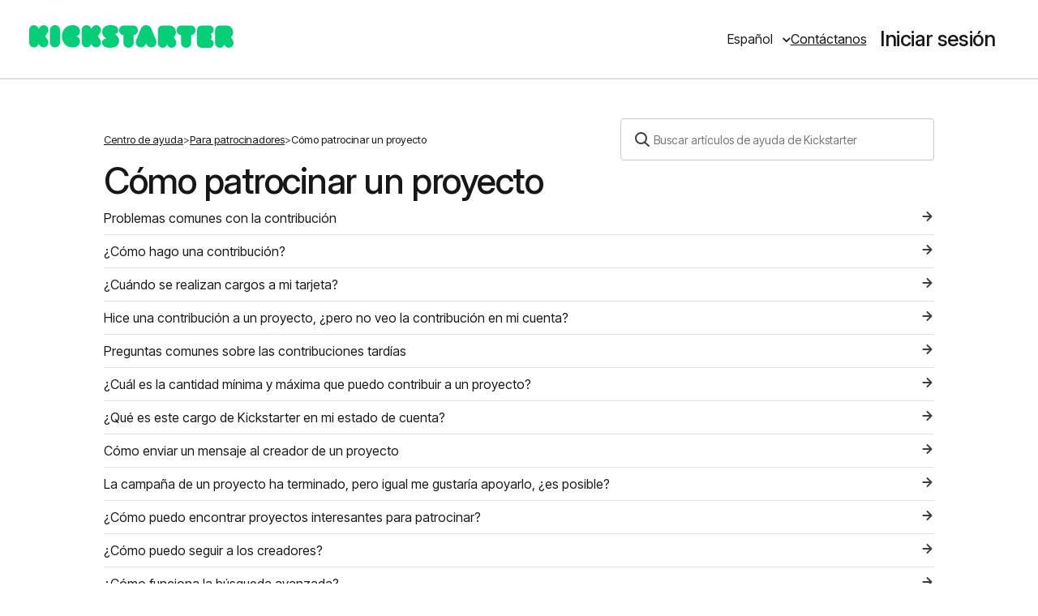

--- FILE ---
content_type: text/html; charset=utf-8
request_url: https://help.kickstarter.com/hc/es/sections/115001086134-C%C3%B3mo-patrocinar-un-proyecto
body_size: 10850
content:
<!DOCTYPE html>
<html dir="ltr" lang="es">
<head>
  <meta charset="utf-8" />
  <!-- v26831 -->


  <title>Cómo patrocinar un proyecto &ndash; Centro de ayuda</title>

  <meta name="csrf-param" content="authenticity_token">
<meta name="csrf-token" content="hc:meta:server:BvW7fIX9EeHHBzfiXGtWLam2Fjb_7X7nGEt5V3q0EatIHoCKdcnqQz5R5wGWPW5sAmrWjqkvs3ylgqTUD0jRdg">

  <link rel="canonical" href="https://help.kickstarter.com/hc/es/sections/115001086134-C%C3%B3mo-patrocinar-un-proyecto">
<link rel="alternate" hreflang="de" href="https://help.kickstarter.com/hc/de/sections/115001086134-Projekte-unterst%C3%BCtzen">
<link rel="alternate" hreflang="en-us" href="https://help.kickstarter.com/hc/en-us/sections/115001086134-Backing-a-project">
<link rel="alternate" hreflang="es" href="https://help.kickstarter.com/hc/es/sections/115001086134-C%C3%B3mo-patrocinar-un-proyecto">
<link rel="alternate" hreflang="fr" href="https://help.kickstarter.com/hc/fr/sections/115001086134-Soutenir-un-projet">
<link rel="alternate" hreflang="ja" href="https://help.kickstarter.com/hc/ja/sections/115001086134-%E3%83%90%E3%83%83%E3%82%AB%E3%83%BC-%E6%94%AF%E6%8F%B4%E8%80%85-%E3%81%AB%E3%81%AA%E3%82%8B">
<link rel="alternate" hreflang="x-default" href="https://help.kickstarter.com/hc/en-us/sections/115001086134-Backing-a-project">

  <link rel="stylesheet" href="//static.zdassets.com/hc/assets/application-f34d73e002337ab267a13449ad9d7955.css" media="all" id="stylesheet" />
    <!-- Entypo pictograms by Daniel Bruce — www.entypo.com -->
    <link rel="stylesheet" href="//static.zdassets.com/hc/assets/theming_v1_support-e05586b61178dcde2a13a3d323525a18.css" media="all" />
  <link rel="stylesheet" type="text/css" href="/hc/theming_assets/7902/2424346/style.css?digest=42348673941915">

  <link rel="icon" type="image/x-icon" href="/hc/theming_assets/01HZPPZNF92WR2XY5FRCBWGV8C">

    <script src="//static.zdassets.com/hc/assets/jquery-ed472032c65bb4295993684c673d706a.js"></script>
    

  <!DOCTYPE html>
<html class="site_index fontface no-js" data-request-id="08f4a766-97aa-433e-8ec4-aabc76624b7b" lang="en">
<head prefix="og: http://ogp.me/ns# fb: http://ogp.me/ns/fb# kickstarter: http://ogp.me/ns/fb/kickstarter#">
<script>
  docElement = this.document.documentElement;
  docElement.className=docElement.className.replace(/\bno-js\b/,'') + 'js';
</script>

    
<!-- Zendesk Widget script 
	<script id="ze-snippet" src="https://static.zdassets.com/ekr/snippet.js?key=aa05b152-219b-4959-9aa6-69076ec06133"> </script>
-->
  
<!--Add Sendsafely Reference to the Zendesk Widget -->
	<script src="https://ajax.googleapis.com/ajax/libs/jquery/3.5.1/jquery.min.js"></script>
	<script type="text/javascript" src="https://kickstarter.sendsafely.com/js/external/SendSafelyZendesk.min.js"></script>
  
<!-- Add event listener when opening the Zendesk Widget 
  <script type="text/javascript">
    zE('webWidget:on', 'open', function() {
    debugger
      console.log('The widget has been opened!');
    });
  </script>
  
  -->
  
<!--   <script type="text/javascript">
    const element = document.getElementById("dropzone-input")
  </script> -->
  
<!-- Script to load index.js from AWS bucket. This approach has been phased out on 11/28/23 in favor or accessing index.js from Zendesk Guide directly -->
	<!-- <script src="https://s3.amazonaws.com/ksr-assets/ksr_help_center_custom_code.js"></script> -->
  
<title>Kickstarter</title>

<!--[if lt IE 9]>
  <script src="//html5shim.googlecode.com/svn/trunk/html5.js"></script>
<![endif]-->

<meta content="text/html; charset=utf-8" http-equiv="Content-Type">
<meta content="telephone=no" name="format-detection">
<meta name="p:domain_verify" content="4c4c9100f4bbd16f5f821211782cff9f" />
<meta content="width=device-width,initial-scale=1" name="viewport">

<!-- <link rel="stylesheet" media="screen,print" href="https://static.kickstarter.com/assets/packages/pure-atomic-6d9434be4be80d0252a740865d47667127e1d50bd440586bca9f241a299adc28.css" /> -->

<link href="https://d3mlfyygrfdi2i.cloudfront.net/favicon.png?v=2" rel="icon" type="image/png">
<link color="#034752" href="https://d3mlfyygrfdi2i.cloudfront.net/safari-pinned-tab-k.svg" rel="mask-icon">
<link href="https://static.kickstarter.com/assets/touch-icon-192x192-710ace6840055401ec231c1d86ce7312c56bb510fad8b775229b0ce73d0054c5.png" rel="icon" sizes="192x192" type="image/png">
<link href="https://static.kickstarter.com/assets/apple-touch-icon-180x180-precomposed-cb8d6071753a4ee49d130870fa482c5e4377e08d6c2390c528270b28e55bc618.png" rel="apple-touch-icon-precomposed" sizes="180x180" type="image/png">
<link href="https://static.kickstarter.com/assets/apple-touch-icon-152x152-precomposed-835dfbcfe7c0c1c6e342b7273f8874494aa68e61c79cdbdc7457dbde4bbda4f5.png" rel="apple-touch-icon-precomposed" sizes="152x152" type="image/png">
<link href="https://static.kickstarter.com/assets/apple-touch-icon-144x144-precomposed-837aefab84564ef2b515a417aad173842a5be5964c7867cd3fae22ebcfff8c3b.png" rel="apple-touch-icon-precomposed" sizes="144x144" type="image/png">
<link href="https://static.kickstarter.com/assets/apple-touch-icon-120x120-precomposed-68c88886980151463e56905f1eb3c7163f8ed9f855fee07c8d8105adc1fe008c.png" rel="apple-touch-icon-precomposed" sizes="120x120" type="image/png">
<link href="https://static.kickstarter.com/assets/apple-touch-icon-114x114-precomposed-2c1086704b257d537de8836448b43af96a2c2d5030977c595d7509a7f4bb474d.png" rel="apple-touch-icon-precomposed" sizes="114x114" type="image/png">
<link href="https://static.kickstarter.com/assets/apple-touch-icon-76x76-precomposed-5cae25279578c7a61e907f97c74a0288d730cfac60e33f3e9a8c0ed30bbb9d1f.png" rel="apple-touch-icon-precomposed" sizes="76x76" type="image/png">
<link href="https://static.kickstarter.com/assets/apple-touch-icon-72x72-precomposed-67edfa93e14594260506a2cc1472e55ab6ff55230be6c7a19caabadf3f4c371c.png" rel="apple-touch-icon-precomposed" sizes="72x72" type="image/png">
<link href="https://static.kickstarter.com/assets/apple-touch-icon-precomposed-484c89d372de63331349a23f78da45fd0ba2950bd6cde7f8ef91fd957d841f08.png" rel="apple-touch-icon-precomposed">
  
<meta name="apple-itunes-app" content="app-id=596961532, app-argument=https://www.kickstarter.com/?app_banner=1&amp;ref=project_build, affiliate-data=ct=ios_safari_banner_control"/>
<meta property="al:ios:app_name" content="Kickstarter"/>
<meta property="al:ios:app_store_id" content="596961532"/>
<meta property="al:ios:url" content="ksr://www.kickstarter.com/?app_banner=1&amp;ref=project_build"/>
<meta name="description" content="Kickstarter exists to help bring creative projects to life. A home for film, music, art, theater, games, comics, design, photography, and more."/>
<meta property="og:description" content="Kickstarter exists to help bring creative projects to life. A home for film, music, art, theater, games, comics, design, photography, and more."/>
<meta property="og:image" content="https://static.kickstarter.com/assets/site/social/og-kickstarter-social-d58bfe030adf82001e25d3f7015eedb8ab84bc4bf9eeeeede5f8d8b0d02d641a.png"/>
<meta property="og:type" content="website"/>
<meta property="og:title" content=""/>
<meta property="og:locale" content="en_US"/>
<meta property="og:locale:alternate" content="en_US"/>
<meta property="og:locale:alternate" content="de_DE"/>
<meta property="og:locale:alternate" content="es_ES"/>
<meta property="og:locale:alternate" content="fr_FR"/>
<meta property="og:locale:alternate" content="ja_JP"/>
<meta property="og:locale:alternate" content="aa"/>
<meta property="og:url" content="https://www.kickstarter.com/"/>
<meta property="fb:app_id" content="69103156693"/>
<meta property="twitter:account_id" content=""/>
<meta property="twitter:site" content="@kickstarter"/>
<meta property="twitter:site:id" content=""/>
<meta property="twitter:card" content="summary_large_image"/>
<meta property="twitter:url" content="https://www.kickstarter.com/"/>
<meta property="twitter:text:title" content="Kickstarter"/>
<meta property="twitter:image" content="https://static.kickstarter.com/assets/site/social/kickstarter-social-785bf16df2dba8660534a9c03e01420bad37e2d628668f07c66b7f73cfb2cd0e.png"/>
<meta property="twitter:description" content="Kickstarter exists to help bring creative projects to life. A home for film, music, art, theater, games, comics, design, photography, and more."/>
<meta name="csrf-param" content="authenticity_token" />
<meta name="csrf-token" content="XBC8e7kN+nOWOlonb1oibKqlwTgbVjV6Giizc9xAeja85se7h10Na2RhIjLHoboNc3wd1VczoUm4WuEAH+yXXg==" />

<link rel="alternate" href="https://www.kickstarter.com/" hreflang="en" />
<link rel="alternate" href="https://www.kickstarter.com/?lang=de" hreflang="de" />
<link rel="alternate" href="https://www.kickstarter.com/?lang=es" hreflang="es" />
<link rel="alternate" href="https://www.kickstarter.com/?lang=fr" hreflang="fr" />
<link rel="alternate" href="https://www.kickstarter.com/?lang=ja" hreflang="ja" />
<link rel="alternate" href="https://www.kickstarter.com/?lang=aa" hreflang="aa" />

<link rel="preconnect" href="https://fonts.googleapis.com">
<link rel="preconnect" href="https://fonts.gstatic.com" crossorigin>
<link href="https://fonts.googleapis.com/css2?family=Inter+Tight:ital,wght@0,100..900;1,100..900&family=Inter:ital,opsz,wght@0,14..32,100..900;1,14..32,100..900&display=swap" rel="stylesheet">
<link rel="stylesheet" href="/hc/theming_assets/01JJ80PKWQ1WYPM59TMXA5R1K9">
<link rel="stylesheet" href="/hc/theming_assets/01JJ851K2QP7XFPE213CZ5VAES">

<script>
  window.current_ip = '198.179.69.250';
  window.current_ip_datacenter = 'false';
  window.enabled_features = {"survey_address_validation":true,"elasticsearch":true,"elasticsearch_sync":true,"elasticsearch_sync_diffs":true,"koala_tracking":true,"device_components":true,"sns":true,"security_history_read":true,"security_history_write":true,"redshift":true,"advanced_discovery_es":true,"facebook_ajax_requests":true,"ios_crashlytics":true,"ios_hockey_app":true,"ios_koala":true,"ios_i18n":true,"ios_tappable_category_location":true,"ios_favorite_categories":true,"ios_live_streams":true,"ios_live_stream_discovery":true,"ios_live_stream_chat":true,"ios_scroll_output_observe_for_ui":true,"ios_backer_dashboard":true,"android":true,"android_pay":true,"android_pay_uk":true,"android_pay_aud":true,"android_messages":true,"android_surveys":true,"android_creator_view":true,"apple_pay_ie":true,"apple_pay_it":true,"apple_pay_se":true,"apple_pay_dk":true,"i18n_discovery_touts":true,"i18n_start_tout":true,"invent_touts":true,"ios":true,"tfa_required":true,"nyt_film":true,"recaptcha":true,"new_project_build":true,"impact_page":true,"follow_creators":true,"admin_refund_tool":true,"pledge_drop":true,"mexico_creator_launch":true,"summerfest_hero":true,"polygraph_hero":true,"huzza":true,"checkout_error_messages":true,"view_prototype_gallery":true,"edit_prototype_gallery":true,"huzza_creator_integration":true,"huzza_new_design":true,"sassy_classifier":true,"ksr_live_homepage":true,"react_cc_form":true,"message_archiving":true,"message_spam":true,"new_message_inbox":true,"follow_button":true,"ref_banner_ads":true,"drip":true,"drip_create":true,"JP":true,"jp_can_launch_project":true,"react_guest_pledging":true,"kickstarter_gold":true,"projects_of_earth":true,"native_japan":true,"category_pages_rebrand":true,"configurable_collections":true,"currency_conversion":true,"react_contact_form":true,"commissions":true,"react_flag_project":true,"typeface_playground":true,"refresh":true,"isomorphic":true};
  window.fb_app_id = '69103156693';
  
  window.honeybadger_configuration = {
    api_key : "02ab109335c0dd1a93506d92f22217a7",
    environment : "production",
    component : "site",
    action : "index",
    onerror : false
  };
  
  window.I18n = window.I18n || {};
  window.apple_pay_countries = ["US", "GB", "CA", "AU", "FR", "CH", "SG", "HK", "ES", "NZ", "JP", "SE", "DK", "IE", "IT"];
  I18n.enabled = true;
  I18n.locale = 'en';
  I18n.defaultLocale = 'en';
  I18n.default_locale = I18n.defaultLocale;
  I18n.browser_language = 'en';
  I18n.chosen_language = 'en';
  I18n.calculated_language = 'en';
  I18n.display_language = 'en';
  
  var _sf_startpt=(new Date()).getTime();
  
  window.current_user = "{&quot;id&quot;:1575948282,&quot;name&quot;:&quot;Marissa Demers&quot;,&quot;slug&quot;:&quot;marissapple&quot;,&quot;is_registered&quot;:true,&quot;chosen_currency&quot;:&quot;USD&quot;,&quot;avatar&quot;:{&quot;thumb&quot;:&quot;https://ksr-ugc.imgix.net/assets/005/940/484/69647851f22a05ca16eab1b33eacda2a_original.jpg?w=40&amp;h=40&amp;fit=crop&amp;v=1461156119&amp;auto=format&amp;q=92&amp;s=62dc9365c60e276cea69b8607fc4d498&quot;,&quot;small&quot;:&quot;https://ksr-ugc.imgix.net/assets/005/940/484/69647851f22a05ca16eab1b33eacda2a_original.jpg?w=160&amp;h=160&amp;fit=crop&amp;v=1461156119&amp;auto=format&amp;q=92&amp;s=c6c23c95d2997a4dab8e073af4ba6aaf&quot;,&quot;medium&quot;:&quot;https://ksr-ugc.imgix.net/assets/005/940/484/69647851f22a05ca16eab1b33eacda2a_original.jpg?w=160&amp;h=160&amp;fit=crop&amp;v=1461156119&amp;auto=format&amp;q=92&amp;s=c6c23c95d2997a4dab8e073af4ba6aaf&quot;},&quot;urls&quot;:{&quot;web&quot;:{&quot;user&quot;:&quot;https://www.kickstarter.com/profile/marissapple&quot;},&quot;api&quot;:{&quot;user&quot;:&quot;https://api.kickstarter.com/v1/users/1575948282?signature=1512692572.8cbc5cef23a944e0f3930bf773cf7c4d6f5801e6&quot;}},&quot;backed_projects&quot;:458,&quot;join_date&quot;:&quot;2013-06-03 22:41:55 -0400&quot;,&quot;location&quot;:{&quot;id&quot;:638242,&quot;name&quot;:&quot;Berlin&quot;,&quot;slug&quot;:&quot;berlin-berlin-de&quot;,&quot;short_name&quot;:&quot;Berlin, Germany&quot;,&quot;displayable_name&quot;:&quot;Berlin, Germany&quot;,&quot;localized_name&quot;:&quot;Berlin&quot;,&quot;country&quot;:&quot;DE&quot;,&quot;state&quot;:&quot;Berlin&quot;,&quot;type&quot;:&quot;Town&quot;,&quot;is_root&quot;:false,&quot;urls&quot;:{&quot;web&quot;:{&quot;discover&quot;:&quot;https://www.kickstarter.com/discover/places/berlin-berlin-de&quot;,&quot;location&quot;:&quot;https://www.kickstarter.com/locations/berlin-berlin-de&quot;},&quot;api&quot;:{&quot;nearby_projects&quot;:&quot;https://api.kickstarter.com/v1/discover?signature=1512676091.27c2efd368ce90b768f2376b080e8315133f3992&amp;woe_id=638242&quot;}}}}";
  
  window.current_location = "{&quot;id&quot;:638242,&quot;name&quot;:&quot;Berlin&quot;,&quot;slug&quot;:&quot;berlin-berlin-de&quot;,&quot;short_name&quot;:&quot;Berlin, Germany&quot;,&quot;displayable_name&quot;:&quot;Berlin, Germany&quot;,&quot;localized_name&quot;:&quot;Berlin&quot;,&quot;country&quot;:&quot;DE&quot;,&quot;state&quot;:&quot;Berlin&quot;,&quot;type&quot;:&quot;Town&quot;,&quot;is_root&quot;:false,&quot;urls&quot;:{&quot;web&quot;:{&quot;discover&quot;:&quot;https://www.kickstarter.com/discover/places/berlin-berlin-de&quot;,&quot;location&quot;:&quot;https://www.kickstarter.com/locations/berlin-berlin-de&quot;},&quot;api&quot;:{&quot;nearby_projects&quot;:&quot;https://api.kickstarter.com/v1/discover?signature=1512692572.84895f2c0bfc48089b4d65705dd66ec792b126cb&amp;woe_id=638242&quot;}}}";
  
	window.current_variants = [];
  
  window.device_attributes = {
    browserName: "Chrome",
    browserVersion: "62.0.3202.94",
    deviceName: "",
    isBot: false,
    osName: "Mac",
    osVersion: "10.12.6"
  };
  
  window.static_routes = {
    login: "/login",
    contact: "/contact"
  };
</script>

<!-- <script src="https://www.kickstarter.com/locale/33aa/en.js"></script>
 -->
<!-- Script to add conditional fields -->
<script src="https://assets.zendesk.com/assets/apps/conditional_fields/latest/helpcenter.js"></script>
<script>var cfaRules = [{"fieldType":"tagger","field":114100426954,"value":"drip_report_a_drip_for_guidelines_violation_creator","select":[360006702813],"formId":240648,"requireds":[360006702813]},{"fieldType":"tagger","field":114100426954,"value":"drip_report_a_drip_for_trademark_or_dmca_violation_creator","select":[360006702813],"formId":240648,"requireds":[360006702813]},{"fieldType":"tagger","field":114100426954,"value":"drip_report_a_drip_other_creator","select":[360006702813],"formId":240648,"requireds":[360006702813]},{"fieldType":"tagger","field":114100471433,"value":"drip_report_a_drip_for_guidelines_violation_subscriber","select":[360006702833],"formId":114093994574,"requireds":[360006702833]},{"fieldType":"tagger","field":114100471433,"value":"drip_report_a_drip_for_trademark_or_dmca_violation_subscriber","select":[360006702833],"formId":114093994574,"requireds":[360006702833]},{"fieldType":"tagger","field":114100471433,"value":"drip_report_a_drip_other_subscriber","select":[360006702833],"formId":114093994574,"requireds":[360006702833]},{"fieldType":"tagger","field":114101472874,"value":"drip_report_a_drip_for_guidelines_violation_general","select":[360006702853],"formId":114094002653,"requireds":[360006702853]},{"fieldType":"tagger","field":114101472874,"value":"drip_report_a_drip_for_trademark_or_dmca_violation_general","select":[360006702853],"formId":114094002653,"requireds":[360006702853]},{"fieldType":"tagger","field":114101472874,"value":"drip_report_a_drip_other_general","select":[360006702853],"formId":114094002653,"requireds":[360006702853]},{"fieldType":"tagger","field":114103728174,"value":"ksr_contact_form_general_reporting_a_project","select":[360000805614],"formId":114094021894,"requireds":[360000805614]},{"fieldType":"tagger","field":114103728974,"value":"ksr_contact_form_creator_interacting_with_backers","select":[360000805254],"formId":114094021914,"requireds":[360000805254]},{"fieldType":"tagger","field":114103728974,"value":"ksr_contact_form_creator_ksr_live","select":[360000805254],"formId":114094021914,"requireds":[360000805254]},{"fieldType":"tagger","field":114103728974,"value":"ksr_contact_form_creator_launching_my_project","select":[360000805254],"formId":114094021914,"requireds":[360000805254]},{"fieldType":"tagger","field":114103728974,"value":"ksr_contact_form_creator_managing_my_ended_project","select":[360000805254],"formId":114094021914,"requireds":[360000805254]},{"fieldType":"tagger","field":114103728974,"value":"ksr_contact_form_creator_managing_my_live_project","select":[360000805254],"formId":114094021914,"requireds":[360000805254]},{"fieldType":"tagger","field":114103728974,"value":"ksr_contact_form_creator_promoting_my_project","select":[360000805254],"formId":114094021914,"requireds":[360000805254]},{"fieldType":"tagger","field":114103728974,"value":"ksr_contact_form_creator_stripe_payments","select":[360000805254],"formId":114094021914,"requireds":[360000805254]},{"fieldType":"tagger","field":114103728974,"value":"ksr_contact_form_creator_troubleshooting","select":[360000805254],"formId":114094021914,"requireds":[360000805254]},{"fieldType":"tagger","field":114103728974,"value":"ksr_contact_form_creator_verifying_my_identity","select":[360000805254],"formId":114094021914,"requireds":[360000805254]},{"fieldType":"tagger","field":114103728994,"value":"ksr_contact_form_backer_backing_a_project","select":[360000762893],"formId":114094022193,"requireds":[360000762893]},{"fieldType":"tagger","field":114103728994,"value":"ksr_contact_form_backer_getting_my_rewards","select":[360000762893],"formId":114094022193,"requireds":[360000762893]},{"fieldType":"tagger","field":114103728994,"value":"ksr_contact_form_backer_guest_pledging","select":[360000762893],"formId":114094022193,"requireds":[360000762893]},{"fieldType":"tagger","field":114103728994,"value":"ksr_contact_form_backer_ksr_live","select":[360000762893],"formId":114094022193,"requireds":[360000762893]},{"fieldType":"tagger","field":114103728994,"value":"ksr_contact_form_backer_managing_my_pledge","select":[360000762893],"formId":114094022193,"requireds":[360000762893]}];</script>

  <script type="text/javascript" src="/hc/theming_assets/7902/2424346/script.js?digest=42348673941915"></script>
</head>
<body class="">
  
  
  

  <header class="header" id="header">
  
  <div class="logo-wrapper">
  	<a class="wordmark" href="http://www.kickstarter.com">
   	 <img width="252px" height="28px" src="/hc/theming_assets/01JJ9XSXQE07DFDVKV3CDS4F2N">
 	 	</a>
    <a class="logo" href="http://www.kickstarter.com">
      <img width="32px" height="28px" src="/hc/theming_assets/01JJEXWCM1QH0T17G1EA4XMK61">
 	 	</a>
    <div class="user-info-mobile">
        <a class="login" data-auth-action="signin" role="button" rel="nofollow" title="Abre un cuadro de diálogo" href="/hc/es/signin?return_to=https%3A%2F%2Fhelp.kickstarter.com%2Fhc%2Fes%2Fsections%2F115001086134-C%25C3%25B3mo-patrocinar-un-proyecto&amp;locale=es">Iniciar sesión</a>

    </div>
  </div>
  
  <div class="nav-wrapper">
      <nav class="user-nav" id="user-nav">
        <div class="user-nav-buttons kds-gap-04 kds-heading-md">
          <div class="footer-language-selector">
            
              <div class="dropdown language-selector" aria-haspopup="true">
                <a class="dropdown-toggle">
                  Español
                </a>
                <span class="dropdown-menu dropdown-menu-end" role="menu">
                  
                    <a href="/hc/change_language/de?return_to=%2Fhc%2Fde%2Fsections%2F115001086134-Projekte-unterst%25C3%25BCtzen" dir="ltr" rel="nofollow" role="menuitem" class="kds-heading kds-heading-md">
                      Deutsch
                    </a>
                  
                    <a href="/hc/change_language/en-us?return_to=%2Fhc%2Fen-us%2Fsections%2F115001086134-Backing-a-project" dir="ltr" rel="nofollow" role="menuitem" class="kds-heading kds-heading-md">
                      English (US)
                    </a>
                  
                    <a href="/hc/change_language/fr?return_to=%2Fhc%2Ffr%2Fsections%2F115001086134-Soutenir-un-projet" dir="ltr" rel="nofollow" role="menuitem" class="kds-heading kds-heading-md">
                      Français
                    </a>
                  
                    <a href="/hc/change_language/ja?return_to=%2Fhc%2Fja%2Fsections%2F115001086134-%25E3%2583%2590%25E3%2583%2583%25E3%2582%25AB%25E3%2583%25BC-%25E6%2594%25AF%25E6%258F%25B4%25E8%2580%2585-%25E3%2581%25AB%25E3%2581%25AA%25E3%2582%258B" dir="ltr" rel="nofollow" role="menuitem" class="kds-heading kds-heading-md">
                      日本語
                    </a>
                  
                </span>
              </div>
            
          </div>
          <a href="/hc/es/requests/new">
            <a class="kds-type-link" href="/hc/en-us/requests/new?ticket_form_id=11783989160091">
              Contáctanos						
          	</a>
          </a>
      	</div>
        <div class="user-info-desktop">
            <a class="login" data-auth-action="signin" role="button" rel="nofollow" title="Abre un cuadro de diálogo" href="/hc/es/signin?return_to=https%3A%2F%2Fhelp.kickstarter.com%2Fhc%2Fes%2Fsections%2F115001086134-C%25C3%25B3mo-patrocinar-un-proyecto&amp;locale=es">Iniciar sesión</a>

        </div>
      </nav>                                                                                                                
    </div>
</header>

<span id="dc_greetings_template" 
	data-value="Buscar artículos de ayuda de Kickstarter" 
	style="display:none">
</span>




  <main role="main">
    <div class="container-divider"></div>
<div class="container">

  <div class="page-container">
    <div class="page-inner-container">
      
      <nav class="sub-nav">
        <ol class="breadcrumbs">
  
    <li title="Centro de ayuda">
      
        <a href="/hc/es">Centro de ayuda</a>
      
    </li>
  
    <li title="Para patrocinadores">
      
        <a href="/hc/es/categories/115000499033-Para-patrocinadores">Para patrocinadores</a>
      
    </li>
  
    <li title="Cómo patrocinar un proyecto">
      
        <a href="/hc/es/sections/115001086134-C%C3%B3mo-patrocinar-un-proyecto">Cómo patrocinar un proyecto</a>
      
    </li>
  
</ol>

        <form role="search" class="search-small" data-search="" action="/hc/es/search" accept-charset="UTF-8" method="get"><input type="hidden" name="utf8" value="&#x2713;" autocomplete="off" /><input type="search" name="query" id="query" placeholder="Buscar" aria-label="Buscar" /></form>
      </nav>

      <header class="kds-type kds-type-heading-xl">
        <div>
          Cómo patrocinar un proyecto
          
        </div>
        <!-- <div class="section-subscribe dropdown" aria-haspopup="true">
  <a class="dropdown-toggle" role="button" data-auth-action="signin" aria-selected="false" title="Abre un cuadro de diálogo de inicio de sesión" href="#">Seguir</a>
  <span class="dropdown-menu" role="menu" aria-expanded="false">
      <a rel="nofollow" role="menuitem" aria-selected="false" data-method="post" href="/hc/es/sections/115001086134-C%C3%B3mo-patrocinar-un-proyecto/subscription.html?subscribe_to_grandchildren=false">Nuevos artículos</a>
      <a rel="nofollow" role="menuitem" aria-selected="false" data-method="post" href="/hc/es/sections/115001086134-C%C3%B3mo-patrocinar-un-proyecto/subscription.html?subscribe_to_grandchildren=true">Nuevos artículos y comentarios</a>
  </span>
</div>
 -->
        
      </header>
      
      <section class="section-content">
      
        

        
          <ul class="article-list">
            
              <!-- <li class="article-list-item  article-promoted">
              <span data-title="Artículo promovido" class="icon-star"></span>
              <a href="/hc/es/articles/115005126434-Problemas-comunes-con-la-contribuci%C3%B3n" class="article-list-link">Problemas comunes con la contribución</a>
              </li> -->
              <li class="article-list-item">
                <a href="/hc/es/articles/115005126434-Problemas-comunes-con-la-contribuci%C3%B3n" class="article-list-link">Problemas comunes con la contribución</a>
                <a href="/hc/es/articles/115005126434-Problemas-comunes-con-la-contribuci%C3%B3n">
                  <img src=/hc/theming_assets/01JJ5K25YXQNTF1FCBSXFTF51V></img>
                </a>
              </li>
            
              <!-- <li class="article-list-item  article-promoted">
              <span data-title="Artículo promovido" class="icon-star"></span>
              <a href="/hc/es/articles/115005066393--C%C3%B3mo-hago-una-contribuci%C3%B3n" class="article-list-link">¿Cómo hago una contribución?</a>
              </li> -->
              <li class="article-list-item">
                <a href="/hc/es/articles/115005066393--C%C3%B3mo-hago-una-contribuci%C3%B3n" class="article-list-link">¿Cómo hago una contribución?</a>
                <a href="/hc/es/articles/115005066393--C%C3%B3mo-hago-una-contribuci%C3%B3n">
                  <img src=/hc/theming_assets/01JJ5K25YXQNTF1FCBSXFTF51V></img>
                </a>
              </li>
            
              <!-- <li class="article-list-item  article-promoted">
              <span data-title="Artículo promovido" class="icon-star"></span>
              <a href="/hc/es/articles/115005126094--Cu%C3%A1ndo-se-realizan-cargos-a-mi-tarjeta" class="article-list-link">¿Cuándo se realizan cargos a mi tarjeta?</a>
              </li> -->
              <li class="article-list-item">
                <a href="/hc/es/articles/115005126094--Cu%C3%A1ndo-se-realizan-cargos-a-mi-tarjeta" class="article-list-link">¿Cuándo se realizan cargos a mi tarjeta?</a>
                <a href="/hc/es/articles/115005126094--Cu%C3%A1ndo-se-realizan-cargos-a-mi-tarjeta">
                  <img src=/hc/theming_assets/01JJ5K25YXQNTF1FCBSXFTF51V></img>
                </a>
              </li>
            
              <!-- <li class="article-list-item ">
              
              <a href="/hc/es/articles/11230136017435-Hice-una-contribuci%C3%B3n-a-un-proyecto-pero-no-veo-la-contribuci%C3%B3n-en-mi-cuenta" class="article-list-link">Hice una contribución a un proyecto, ¿pero no veo la contribución en mi cuenta?</a>
              </li> -->
              <li class="article-list-item">
                <a href="/hc/es/articles/11230136017435-Hice-una-contribuci%C3%B3n-a-un-proyecto-pero-no-veo-la-contribuci%C3%B3n-en-mi-cuenta" class="article-list-link">Hice una contribución a un proyecto, ¿pero no veo la contribución en mi cuenta?</a>
                <a href="/hc/es/articles/11230136017435-Hice-una-contribuci%C3%B3n-a-un-proyecto-pero-no-veo-la-contribuci%C3%B3n-en-mi-cuenta">
                  <img src=/hc/theming_assets/01JJ5K25YXQNTF1FCBSXFTF51V></img>
                </a>
              </li>
            
              <!-- <li class="article-list-item ">
              
              <a href="/hc/es/articles/24875599658779-Preguntas-comunes-sobre-las-contribuciones-tard%C3%ADas" class="article-list-link">Preguntas comunes sobre las contribuciones tardías</a>
              </li> -->
              <li class="article-list-item">
                <a href="/hc/es/articles/24875599658779-Preguntas-comunes-sobre-las-contribuciones-tard%C3%ADas" class="article-list-link">Preguntas comunes sobre las contribuciones tardías</a>
                <a href="/hc/es/articles/24875599658779-Preguntas-comunes-sobre-las-contribuciones-tard%C3%ADas">
                  <img src=/hc/theming_assets/01JJ5K25YXQNTF1FCBSXFTF51V></img>
                </a>
              </li>
            
              <!-- <li class="article-list-item ">
              
              <a href="/hc/es/articles/360037565033--Cu%C3%A1l-es-la-cantidad-m%C3%ADnima-y-m%C3%A1xima-que-puedo-contribuir-a-un-proyecto" class="article-list-link">¿Cuál es la cantidad mínima y máxima que puedo contribuir a un proyecto?</a>
              </li> -->
              <li class="article-list-item">
                <a href="/hc/es/articles/360037565033--Cu%C3%A1l-es-la-cantidad-m%C3%ADnima-y-m%C3%A1xima-que-puedo-contribuir-a-un-proyecto" class="article-list-link">¿Cuál es la cantidad mínima y máxima que puedo contribuir a un proyecto?</a>
                <a href="/hc/es/articles/360037565033--Cu%C3%A1l-es-la-cantidad-m%C3%ADnima-y-m%C3%A1xima-que-puedo-contribuir-a-un-proyecto">
                  <img src=/hc/theming_assets/01JJ5K25YXQNTF1FCBSXFTF51V></img>
                </a>
              </li>
            
              <!-- <li class="article-list-item ">
              
              <a href="/hc/es/articles/360013239613--Qu%C3%A9-es-este-cargo-de-Kickstarter-en-mi-estado-de-cuenta" class="article-list-link">¿Qué es este cargo de Kickstarter en mi estado de cuenta?</a>
              </li> -->
              <li class="article-list-item">
                <a href="/hc/es/articles/360013239613--Qu%C3%A9-es-este-cargo-de-Kickstarter-en-mi-estado-de-cuenta" class="article-list-link">¿Qué es este cargo de Kickstarter en mi estado de cuenta?</a>
                <a href="/hc/es/articles/360013239613--Qu%C3%A9-es-este-cargo-de-Kickstarter-en-mi-estado-de-cuenta">
                  <img src=/hc/theming_assets/01JJ5K25YXQNTF1FCBSXFTF51V></img>
                </a>
              </li>
            
              <!-- <li class="article-list-item ">
              
              <a href="/hc/es/articles/360011239834-C%C3%B3mo-enviar-un-mensaje-al-creador-de-un-proyecto" class="article-list-link">Cómo enviar un mensaje al creador de un proyecto</a>
              </li> -->
              <li class="article-list-item">
                <a href="/hc/es/articles/360011239834-C%C3%B3mo-enviar-un-mensaje-al-creador-de-un-proyecto" class="article-list-link">Cómo enviar un mensaje al creador de un proyecto</a>
                <a href="/hc/es/articles/360011239834-C%C3%B3mo-enviar-un-mensaje-al-creador-de-un-proyecto">
                  <img src=/hc/theming_assets/01JJ5K25YXQNTF1FCBSXFTF51V></img>
                </a>
              </li>
            
              <!-- <li class="article-list-item ">
              
              <a href="/hc/es/articles/360010245613-La-campa%C3%B1a-de-un-proyecto-ha-terminado-pero-igual-me-gustar%C3%ADa-apoyarlo-es-posible" class="article-list-link">La campaña de un proyecto ha terminado, pero igual me gustaría apoyarlo, ¿es posible?</a>
              </li> -->
              <li class="article-list-item">
                <a href="/hc/es/articles/360010245613-La-campa%C3%B1a-de-un-proyecto-ha-terminado-pero-igual-me-gustar%C3%ADa-apoyarlo-es-posible" class="article-list-link">La campaña de un proyecto ha terminado, pero igual me gustaría apoyarlo, ¿es posible?</a>
                <a href="/hc/es/articles/360010245613-La-campa%C3%B1a-de-un-proyecto-ha-terminado-pero-igual-me-gustar%C3%ADa-apoyarlo-es-posible">
                  <img src=/hc/theming_assets/01JJ5K25YXQNTF1FCBSXFTF51V></img>
                </a>
              </li>
            
              <!-- <li class="article-list-item ">
              
              <a href="/hc/es/articles/115004988074--C%C3%B3mo-puedo-encontrar-proyectos-interesantes-para-patrocinar" class="article-list-link">¿Cómo puedo encontrar proyectos interesantes para patrocinar?</a>
              </li> -->
              <li class="article-list-item">
                <a href="/hc/es/articles/115004988074--C%C3%B3mo-puedo-encontrar-proyectos-interesantes-para-patrocinar" class="article-list-link">¿Cómo puedo encontrar proyectos interesantes para patrocinar?</a>
                <a href="/hc/es/articles/115004988074--C%C3%B3mo-puedo-encontrar-proyectos-interesantes-para-patrocinar">
                  <img src=/hc/theming_assets/01JJ5K25YXQNTF1FCBSXFTF51V></img>
                </a>
              </li>
            
              <!-- <li class="article-list-item ">
              
              <a href="/hc/es/articles/115005048514--C%C3%B3mo-puedo-seguir-a-los-creadores" class="article-list-link">¿Cómo puedo seguir a los creadores?</a>
              </li> -->
              <li class="article-list-item">
                <a href="/hc/es/articles/115005048514--C%C3%B3mo-puedo-seguir-a-los-creadores" class="article-list-link">¿Cómo puedo seguir a los creadores?</a>
                <a href="/hc/es/articles/115005048514--C%C3%B3mo-puedo-seguir-a-los-creadores">
                  <img src=/hc/theming_assets/01JJ5K25YXQNTF1FCBSXFTF51V></img>
                </a>
              </li>
            
              <!-- <li class="article-list-item ">
              
              <a href="/hc/es/articles/115005066253--C%C3%B3mo-funciona-la-b%C3%BAsqueda-avanzada" class="article-list-link">¿Cómo funciona la búsqueda avanzada?</a>
              </li> -->
              <li class="article-list-item">
                <a href="/hc/es/articles/115005066253--C%C3%B3mo-funciona-la-b%C3%BAsqueda-avanzada" class="article-list-link">¿Cómo funciona la búsqueda avanzada?</a>
                <a href="/hc/es/articles/115005066253--C%C3%B3mo-funciona-la-b%C3%BAsqueda-avanzada">
                  <img src=/hc/theming_assets/01JJ5K25YXQNTF1FCBSXFTF51V></img>
                </a>
              </li>
            
              <!-- <li class="article-list-item ">
              
              <a href="/hc/es/articles/115005066433--Qu%C3%A9-m%C3%A9todos-de-pago-puedo-usar-para-contribuir" class="article-list-link">¿Qué métodos de pago puedo usar para contribuir?</a>
              </li> -->
              <li class="article-list-item">
                <a href="/hc/es/articles/115005066433--Qu%C3%A9-m%C3%A9todos-de-pago-puedo-usar-para-contribuir" class="article-list-link">¿Qué métodos de pago puedo usar para contribuir?</a>
                <a href="/hc/es/articles/115005066433--Qu%C3%A9-m%C3%A9todos-de-pago-puedo-usar-para-contribuir">
                  <img src=/hc/theming_assets/01JJ5K25YXQNTF1FCBSXFTF51V></img>
                </a>
              </li>
            
              <!-- <li class="article-list-item ">
              
              <a href="/hc/es/articles/115005048574--C%C3%B3mo-a%C3%B1ado-una-nueva-tarjeta-de-cr%C3%A9dito-a-mi-cuenta" class="article-list-link">¿Cómo añado una nueva tarjeta de crédito a mi cuenta?</a>
              </li> -->
              <li class="article-list-item">
                <a href="/hc/es/articles/115005048574--C%C3%B3mo-a%C3%B1ado-una-nueva-tarjeta-de-cr%C3%A9dito-a-mi-cuenta" class="article-list-link">¿Cómo añado una nueva tarjeta de crédito a mi cuenta?</a>
                <a href="/hc/es/articles/115005048574--C%C3%B3mo-a%C3%B1ado-una-nueva-tarjeta-de-cr%C3%A9dito-a-mi-cuenta">
                  <img src=/hc/theming_assets/01JJ5K25YXQNTF1FCBSXFTF51V></img>
                </a>
              </li>
            
              <!-- <li class="article-list-item ">
              
              <a href="/hc/es/articles/115005048654--Qu%C3%A9-tan-seguro-es-contribuir-en-Kickstarter" class="article-list-link">¿Qué tan seguro es contribuir en Kickstarter?</a>
              </li> -->
              <li class="article-list-item">
                <a href="/hc/es/articles/115005048654--Qu%C3%A9-tan-seguro-es-contribuir-en-Kickstarter" class="article-list-link">¿Qué tan seguro es contribuir en Kickstarter?</a>
                <a href="/hc/es/articles/115005048654--Qu%C3%A9-tan-seguro-es-contribuir-en-Kickstarter">
                  <img src=/hc/theming_assets/01JJ5K25YXQNTF1FCBSXFTF51V></img>
                </a>
              </li>
            
              <!-- <li class="article-list-item ">
              
              <a href="/hc/es/articles/115005132253--Qu%C3%A9-es-Apple-Pay-y-c%C3%B3mo-lo-configuro" class="article-list-link">¿Qué es Apple Pay y cómo lo configuro?</a>
              </li> -->
              <li class="article-list-item">
                <a href="/hc/es/articles/115005132253--Qu%C3%A9-es-Apple-Pay-y-c%C3%B3mo-lo-configuro" class="article-list-link">¿Qué es Apple Pay y cómo lo configuro?</a>
                <a href="/hc/es/articles/115005132253--Qu%C3%A9-es-Apple-Pay-y-c%C3%B3mo-lo-configuro">
                  <img src=/hc/theming_assets/01JJ5K25YXQNTF1FCBSXFTF51V></img>
                </a>
              </li>
            
              <!-- <li class="article-list-item ">
              
              <a href="/hc/es/articles/115005126134--Por-qu%C3%A9-los-cargos-de-Kickstarter-se-muestran-como-recurrentes-en-los-estados-de-cuenta-bancarios" class="article-list-link">¿Por qué los cargos de Kickstarter se muestran como &quot;recurrentes&quot; en los estados de cuenta bancarios?</a>
              </li> -->
              <li class="article-list-item">
                <a href="/hc/es/articles/115005126134--Por-qu%C3%A9-los-cargos-de-Kickstarter-se-muestran-como-recurrentes-en-los-estados-de-cuenta-bancarios" class="article-list-link">¿Por qué los cargos de Kickstarter se muestran como &quot;recurrentes&quot; en los estados de cuenta bancarios?</a>
                <a href="/hc/es/articles/115005126134--Por-qu%C3%A9-los-cargos-de-Kickstarter-se-muestran-como-recurrentes-en-los-estados-de-cuenta-bancarios">
                  <img src=/hc/theming_assets/01JJ5K25YXQNTF1FCBSXFTF51V></img>
                </a>
              </li>
            
              <!-- <li class="article-list-item ">
              
              <a href="/hc/es/articles/115005126154--Me-notifican-si-un-proyecto-al-que-estoy-contribuyendo-alcanza-su-meta-de-financiamiento" class="article-list-link">¿Me notifican si un proyecto al que estoy contribuyendo alcanza su meta de financiamiento?</a>
              </li> -->
              <li class="article-list-item">
                <a href="/hc/es/articles/115005126154--Me-notifican-si-un-proyecto-al-que-estoy-contribuyendo-alcanza-su-meta-de-financiamiento" class="article-list-link">¿Me notifican si un proyecto al que estoy contribuyendo alcanza su meta de financiamiento?</a>
                <a href="/hc/es/articles/115005126154--Me-notifican-si-un-proyecto-al-que-estoy-contribuyendo-alcanza-su-meta-de-financiamiento">
                  <img src=/hc/theming_assets/01JJ5K25YXQNTF1FCBSXFTF51V></img>
                </a>
              </li>
            
              <!-- <li class="article-list-item ">
              
              <a href="/hc/es/articles/115005126234--Qu%C3%A9-informaci%C3%B3n-recibe-el-creador-del-proyecto-cuando-hago-una-contribuci%C3%B3n" class="article-list-link">¿Qué información recibe el creador del proyecto cuando hago una contribución?</a>
              </li> -->
              <li class="article-list-item">
                <a href="/hc/es/articles/115005126234--Qu%C3%A9-informaci%C3%B3n-recibe-el-creador-del-proyecto-cuando-hago-una-contribuci%C3%B3n" class="article-list-link">¿Qué información recibe el creador del proyecto cuando hago una contribución?</a>
                <a href="/hc/es/articles/115005126234--Qu%C3%A9-informaci%C3%B3n-recibe-el-creador-del-proyecto-cuando-hago-una-contribuci%C3%B3n">
                  <img src=/hc/theming_assets/01JJ5K25YXQNTF1FCBSXFTF51V></img>
                </a>
              </li>
            
              <!-- <li class="article-list-item ">
              
              <a href="/hc/es/articles/115005132333--Puedo-contribuir-a-un-proyecto-m%C3%A1s-de-una-vez" class="article-list-link">¿Puedo contribuir a un proyecto más de una vez?</a>
              </li> -->
              <li class="article-list-item">
                <a href="/hc/es/articles/115005132333--Puedo-contribuir-a-un-proyecto-m%C3%A1s-de-una-vez" class="article-list-link">¿Puedo contribuir a un proyecto más de una vez?</a>
                <a href="/hc/es/articles/115005132333--Puedo-contribuir-a-un-proyecto-m%C3%A1s-de-una-vez">
                  <img src=/hc/theming_assets/01JJ5K25YXQNTF1FCBSXFTF51V></img>
                </a>
              </li>
            
              <!-- <li class="article-list-item ">
              
              <a href="/hc/es/articles/115005126314--Qu%C3%A9-hago-si-tengo-preguntas-acerca-de-un-proyecto" class="article-list-link">¿Qué hago si tengo preguntas acerca de un proyecto?</a>
              </li> -->
              <li class="article-list-item">
                <a href="/hc/es/articles/115005126314--Qu%C3%A9-hago-si-tengo-preguntas-acerca-de-un-proyecto" class="article-list-link">¿Qué hago si tengo preguntas acerca de un proyecto?</a>
                <a href="/hc/es/articles/115005126314--Qu%C3%A9-hago-si-tengo-preguntas-acerca-de-un-proyecto">
                  <img src=/hc/theming_assets/01JJ5K25YXQNTF1FCBSXFTF51V></img>
                </a>
              </li>
            
              <!-- <li class="article-list-item ">
              
              <a href="/hc/es/articles/115005126474--C%C3%B3mo-s%C3%A9-que-el-creador-de-un-proyecto-es-quien-dice-ser" class="article-list-link">¿Cómo sé que el creador de un proyecto es quien dice ser?</a>
              </li> -->
              <li class="article-list-item">
                <a href="/hc/es/articles/115005126474--C%C3%B3mo-s%C3%A9-que-el-creador-de-un-proyecto-es-quien-dice-ser" class="article-list-link">¿Cómo sé que el creador de un proyecto es quien dice ser?</a>
                <a href="/hc/es/articles/115005126474--C%C3%B3mo-s%C3%A9-que-el-creador-de-un-proyecto-es-quien-dice-ser">
                  <img src=/hc/theming_assets/01JJ5K25YXQNTF1FCBSXFTF51V></img>
                </a>
              </li>
            
              <!-- <li class="article-list-item ">
              
              <a href="/hc/es/articles/115005132473--Qu%C3%A9-ocurre-si-un-proyecto-excede-la-meta-de-financiamiento" class="article-list-link">¿Qué ocurre si un proyecto excede la meta de financiamiento?</a>
              </li> -->
              <li class="article-list-item">
                <a href="/hc/es/articles/115005132473--Qu%C3%A9-ocurre-si-un-proyecto-excede-la-meta-de-financiamiento" class="article-list-link">¿Qué ocurre si un proyecto excede la meta de financiamiento?</a>
                <a href="/hc/es/articles/115005132473--Qu%C3%A9-ocurre-si-un-proyecto-excede-la-meta-de-financiamiento">
                  <img src=/hc/theming_assets/01JJ5K25YXQNTF1FCBSXFTF51V></img>
                </a>
              </li>
            
              <!-- <li class="article-list-item ">
              
              <a href="/hc/es/articles/115005132613--Es-deducible-de-impuestos-mi-contribuci%C3%B3n" class="article-list-link">¿Es deducible de impuestos mi contribución?</a>
              </li> -->
              <li class="article-list-item">
                <a href="/hc/es/articles/115005132613--Es-deducible-de-impuestos-mi-contribuci%C3%B3n" class="article-list-link">¿Es deducible de impuestos mi contribución?</a>
                <a href="/hc/es/articles/115005132613--Es-deducible-de-impuestos-mi-contribuci%C3%B3n">
                  <img src=/hc/theming_assets/01JJ5K25YXQNTF1FCBSXFTF51V></img>
                </a>
              </li>
            
              <!-- <li class="article-list-item ">
              
              <a href="/hc/es/articles/115005126574--Qu%C3%A9-hace-el-bot%C3%B3n-Recordarme" class="article-list-link">¿Qué hace el botón “Recordarme”?</a>
              </li> -->
              <li class="article-list-item">
                <a href="/hc/es/articles/115005126574--Qu%C3%A9-hace-el-bot%C3%B3n-Recordarme" class="article-list-link">¿Qué hace el botón “Recordarme”?</a>
                <a href="/hc/es/articles/115005126574--Qu%C3%A9-hace-el-bot%C3%B3n-Recordarme">
                  <img src=/hc/theming_assets/01JJ5K25YXQNTF1FCBSXFTF51V></img>
                </a>
              </li>
            
              <!-- <li class="article-list-item ">
              
              <a href="/hc/es/articles/115005126634-Contribu%C3%AD-a-un-proyecto-internacional-En-qu%C3%A9-moneda-se-cobrar%C3%A1-mi-contribuci%C3%B3n" class="article-list-link">Contribuí a un proyecto internacional. ¿En qué moneda se cobrará mi contribución? </a>
              </li> -->
              <li class="article-list-item">
                <a href="/hc/es/articles/115005126634-Contribu%C3%AD-a-un-proyecto-internacional-En-qu%C3%A9-moneda-se-cobrar%C3%A1-mi-contribuci%C3%B3n" class="article-list-link">Contribuí a un proyecto internacional. ¿En qué moneda se cobrará mi contribución? </a>
                <a href="/hc/es/articles/115005126634-Contribu%C3%AD-a-un-proyecto-internacional-En-qu%C3%A9-moneda-se-cobrar%C3%A1-mi-contribuci%C3%B3n">
                  <img src=/hc/theming_assets/01JJ5K25YXQNTF1FCBSXFTF51V></img>
                </a>
              </li>
            
              <!-- <li class="article-list-item ">
              
              <a href="/hc/es/articles/115005132773--Qu%C3%A9-es-un-Superbacker" class="article-list-link">¿Qué es un Superbacker?</a>
              </li> -->
              <li class="article-list-item">
                <a href="/hc/es/articles/115005132773--Qu%C3%A9-es-un-Superbacker" class="article-list-link">¿Qué es un Superbacker?</a>
                <a href="/hc/es/articles/115005132773--Qu%C3%A9-es-un-Superbacker">
                  <img src=/hc/theming_assets/01JJ5K25YXQNTF1FCBSXFTF51V></img>
                </a>
              </li>
            
              <!-- <li class="article-list-item ">
              
              <a href="/hc/es/articles/360044537893--C%C3%B3mo-puedo-borrar-un-comentario-que-publiqu%C3%A9-en-un-proyecto" class="article-list-link">¿Cómo puedo borrar un comentario que publiqué en un proyecto?</a>
              </li> -->
              <li class="article-list-item">
                <a href="/hc/es/articles/360044537893--C%C3%B3mo-puedo-borrar-un-comentario-que-publiqu%C3%A9-en-un-proyecto" class="article-list-link">¿Cómo puedo borrar un comentario que publiqué en un proyecto?</a>
                <a href="/hc/es/articles/360044537893--C%C3%B3mo-puedo-borrar-un-comentario-que-publiqu%C3%A9-en-un-proyecto">
                  <img src=/hc/theming_assets/01JJ5K25YXQNTF1FCBSXFTF51V></img>
                </a>
              </li>
            
          </ul>
        

        
      </section>
    </div>
  </div> 
</div> 
</div> 

<!-- Intercom Fin messenger -->
<script>
  window.intercomSettings = {
    api_base: "https://api-iam.intercom.io",
    app_id: "dclio1b4",
  };
</script>


<script>
  (function(){var w=window;var ic=w.Intercom;if(typeof ic==="function"){ic('reattach_activator');ic('update',w.intercomSettings);}else{var d=document;var i=function(){i.c(arguments);};i.q=[];i.c=function(args){i.q.push(args);};w.Intercom=i;var l=function(){var s=d.createElement('script');s.type='text/javascript';s.async=true;s.src='https://widget.intercom.io/widget/dclio1b4';var x=d.getElementsByTagName('script')[0];x.parentNode.insertBefore(s,x);};if(document.readyState==='complete'){l();}else if(w.attachEvent){w.attachEvent('onload',l);}else{w.addEventListener('load',l,false);}}})();
</script>
  </main>

  <footer class="footer">
  
  <div class="footer-inner">
    
    <div class="footer-links">
        <a title="Inicio" href="/hc/es">Centro de ayuda</a>
         <a href="https://www.kickstarter.com/terms-of-use" class="terms-footer">Términos de uso</a>
  	</div>

  </div>
  
      <!-- Intercom Widget script for logged in users - for testing 

    <script>
  window.intercomSettings = {
    api_base: "https://api-iam.intercom.io",
    app_id: "dclio1b4",
       
  };
</script>

<script>
  // We pre-filled your app ID in the widget URL: 'https://widget.intercom.io/widget/dclio1b4'
  (function(){var w=window;var ic=w.Intercom;if(typeof ic==="function"){ic('reattach_activator');ic('update',w.intercomSettings);}else{var d=document;var i=function(){i.c(arguments);};i.q=[];i.c=function(args){i.q.push(args);};w.Intercom=i;var l=function(){var s=d.createElement('script');s.type='text/javascript';s.async=true;s.src='https://widget.intercom.io/widget/dclio1b4';var x=d.getElementsByTagName('script')[0];x.parentNode.insertBefore(s,x);};if(document.readyState==='complete'){l();}else if(w.attachEvent){w.attachEvent('onload',l);}else{w.addEventListener('load',l,false);}}})();
</script>
</footer>


  <!-- / -->

  
  <script src="//static.zdassets.com/hc/assets/es.e5347e6882159d583412.js"></script>
  <script src="https://kickstarter.zendesk.com/auth/v2/host/without_iframe.js" data-brand-id="2424346" data-return-to="https://help.kickstarter.com/hc/es/sections/115001086134-C%C3%B3mo-patrocinar-un-proyecto" data-theme="hc" data-locale="es" data-auth-origin="2424346,true,true"></script>

  <script type="text/javascript">
  /*

    Greetings sourcecode lurker!

    This is for internal Zendesk and legacy usage,
    we don't support or guarantee any of these values
    so please don't build stuff on top of them.

  */

  HelpCenter = {};
  HelpCenter.account = {"subdomain":"kickstarter","environment":"production","name":"Kickstarter"};
  HelpCenter.user = {"identifier":"da39a3ee5e6b4b0d3255bfef95601890afd80709","email":null,"name":"","role":"anonymous","avatar_url":"https://assets.zendesk.com/hc/assets/default_avatar.png","is_admin":false,"organizations":[],"groups":[]};
  HelpCenter.internal = {"asset_url":"//static.zdassets.com/hc/assets/","web_widget_asset_composer_url":"https://static.zdassets.com/ekr/snippet.js","current_session":{"locale":"es","csrf_token":"hc:hcobject:server:9J9PUdU44Mym6FbMsjbn9M9Ligf0lyK6XwihrKk0yv26dHSnJQwbbl--hi94YN-1ZJdKv6JV7yHiwXwv3MgKIA","shared_csrf_token":null},"usage_tracking":{"event":"section_viewed","data":"[base64]--986a80496c09ed8a3f0a5651a2480155c04c3f25","url":"https://help.kickstarter.com/hc/activity"},"current_record_id":null,"current_record_url":null,"current_record_title":null,"current_text_direction":"ltr","current_brand_id":2424346,"current_brand_name":"Kickstarter","current_brand_url":"https://kickstarter.zendesk.com","current_brand_active":true,"current_path":"/hc/es/sections/115001086134-C%C3%B3mo-patrocinar-un-proyecto","show_autocomplete_breadcrumbs":true,"user_info_changing_enabled":false,"has_user_profiles_enabled":false,"has_end_user_attachments":true,"user_aliases_enabled":false,"has_anonymous_kb_voting":false,"has_multi_language_help_center":true,"show_at_mentions":false,"embeddables_config":{"embeddables_web_widget":false,"embeddables_help_center_auth_enabled":false,"embeddables_connect_ipms":false},"answer_bot_subdomain":"static","gather_plan_state":"subscribed","has_article_verification":true,"has_gather":true,"has_ckeditor":false,"has_community_enabled":false,"has_community_badges":true,"has_community_post_content_tagging":false,"has_gather_content_tags":true,"has_guide_content_tags":true,"has_user_segments":true,"has_answer_bot_web_form_enabled":true,"has_garden_modals":false,"theming_cookie_key":"hc-da39a3ee5e6b4b0d3255bfef95601890afd80709-2-preview","is_preview":false,"has_search_settings_in_plan":true,"theming_api_version":1,"theming_settings":{"color_1":"rgba(5, 206, 120, 1)","color_2":"rgba(23, 23, 23, 1)","color_3":"rgba(23, 23, 23, 1)","color_4":"rgba(23, 23, 23, 1)","color_5":"#ffffff","font_1":"'Helvetica Neue', Arial, Helvetica, sans-serif","font_2":"'Helvetica Neue', Arial, Helvetica, sans-serif","logo":"/hc/theming_assets/01HZPPZNAQ09S493YCVWE1TE8X","favicon":"/hc/theming_assets/01HZPPZNF92WR2XY5FRCBWGV8C","homepage_background_image":"/hc/theming_assets/01JJ57PRMRAEAQRXXR84FFNMB1","community_background_image":"/hc/theming_assets/01HZPPZNSB3F5S09VPEVDZKA9C","community_image":"/hc/theming_assets/01HZPPZNXSV4BWHGBEE2KYH5E5"},"has_pci_credit_card_custom_field":true,"help_center_restricted":false,"is_assuming_someone_else":false,"flash_messages":[],"user_photo_editing_enabled":true,"user_preferred_locale":"en-us","base_locale":"es","login_url":"/hc/es/signin?return_to=https%3A%2F%2Fhelp.kickstarter.com%2Fhc%2Fes%2Fsections%2F115001086134-C%25C3%25B3mo-patrocinar-un-proyecto","has_alternate_templates":true,"has_custom_statuses_enabled":true,"has_hc_generative_answers_setting_enabled":true,"has_generative_search_with_zgpt_enabled":false,"has_suggested_initial_questions_enabled":false,"has_guide_service_catalog":true,"has_service_catalog_search_poc":false,"has_service_catalog_itam":false,"has_csat_reverse_2_scale_in_mobile":false,"has_knowledge_navigation":false,"has_unified_navigation":false,"has_csat_bet365_branding":false,"version":"v26831","dev_mode":false};
</script>

  
  <script src="//static.zdassets.com/hc/assets/moment-3b62525bdab669b7b17d1a9d8b5d46b4.js"></script>
  <script src="//static.zdassets.com/hc/assets/hc_enduser-2a5c7d395cc5df83aeb04ab184a4dcef.js"></script>
  
  
</body>
</html>

--- FILE ---
content_type: text/css
request_url: https://help.kickstarter.com/hc/theming_assets/01JJ80PKWQ1WYPM59TMXA5R1K9
body_size: 55567
content:
@charset "UTF-8";
/**
 * @fileoverview This file is auto-generated by the KDS Design Tokens
 *               Generator in Rails.
 *!              DO NOT EDIT THIS FILE DIRECTLY
 */
/**
 * @fileoverview This file is auto-generated by the KDS Design Tokens
 *               Generator in Rails.
 *!              DO NOT EDIT THIS FILE DIRECTLY
 */
:root,
:where([data-theme=light]) {
  --kds-color-background-accent-blue-bold: #4C4CF0;
  --kds-color-background-accent-blue-subtle: #F1F1FE;
  --kds-color-background-accent-red-bold: #B81F14;
  --kds-color-background-accent-red-subtle: #FEF2F1;
  --kds-color-background-accent-gray-bold: #636363;
  --kds-color-background-accent-gray-subtle: #F2F2F2;
  --kds-color-background-accent-green-bold: #037242;
  --kds-color-background-accent-green-bold-hovered: #025A34;
  --kds-color-background-accent-green-bold-pressed: #024629;
  --kds-color-background-accent-green-subtle: #D2FEEB;
  --kds-color-background-accent-purple-subtle: #F8F3FC;
  --kds-color-background-action: #171717;
  --kds-color-background-action-disabled: #B3B3B3;
  --kds-color-background-action-hover: #000000;
  --kds-color-background-action-pressed: #2C2C2C;
  --kds-color-background-danger-bold: #B81F14;
  --kds-color-background-danger-bold-hovered: #931910;
  --kds-color-background-danger-bold-pressed: #73140D;
  --kds-color-background-danger-disabled: #F7BBB7;
  --kds-color-background-danger-subtle: #FEF2F1;
  --kds-color-background-danger-subtle-hovered: #FBDDDB;
  --kds-color-background-disabled: #C9C9C9;
  --kds-color-background-inverse: #FFFFFF;
  --kds-color-background-inverse-hover: #F2F2F2;
  --kds-color-background-inverse-pressed: #E0E0E0;
  --kds-color-background-selected: #2C2C2C;
  --kds-color-background-surface-inverse: #171717;
  --kds-color-background-surface-primary: #FFFFFF;
  --kds-color-background-surface-secondary: #FAFAFA;
  --kds-color-background-warning-bold: #836207;
  --kds-color-background-warning-subtle: #FDF2D3;
  --kds-color-border-accent-blue-bold: #0F0FBD;
  --kds-color-border-accent-blue-subtle: #C6C6FA;
  --kds-color-border-accent-green-subtle: #06E584;
  --kds-color-border-active: #3C3C3C;
  --kds-color-border-bold: #C9C9C9;
  --kds-color-border-bold-hover: #3C3C3C;
  --kds-color-border-danger-bold: #73140D;
  --kds-color-border-danger-subtle: #F7BBB7;
  --kds-color-border-disabled: #F2F2F2;
  --kds-color-border-focus: #AFAFF9;
  --kds-color-border-subtle: #E0E0E0;
  --kds-color-border-subtle-hover: #B3B3B3;
  --kds-color-border-warning-bold: #4E3A04;
  --kds-color-border-warning-subtle: #F5C43D;
  --kds-color-brand: #05CE78;
  --kds-color-icon: #3C3C3C;
  --kds-color-icon-danger: #931910;
  --kds-color-icon-disabled: #B3B3B3;
  --kds-color-icon-green: #025A34;
  --kds-color-icon-green-inverse: #D2FEEB;
  --kds-color-icon-info: #1212E2;
  --kds-color-icon-inverse: #E0E0E0;
  --kds-color-icon-subtle: #636363;
  --kds-color-icon-warning: #614805;
  --kds-color-text-accent-blue: #4C4CF0;
  --kds-color-text-accent-blue-bolder: #0F0FBD;
  --kds-color-text-accent-gray: #171717;
  --kds-color-text-accent-green: #037242;
  --kds-color-text-accent-green-inverse-disabled: #D2FEEB;
  --kds-color-text-accent-green-bolder: #024629;
  --kds-color-text-accent-purple: #8936C9;
  --kds-color-text-accent-purple-bolder: #582281;
  --kds-color-text-accent-red: #B81F14;
  --kds-color-text-accent-red-bolder: #73140D;
  --kds-color-text-accent-red-inverse-disabled: #FEF2F1;
  --kds-color-text-accent-yellow: #836207;
  --kds-color-text-accent-yellow-bolder: #4E3A04;
  --kds-color-text-disabled: #B3B3B3;
  --kds-color-text-inverse-disabled: #F2F2F2;
  --kds-color-text-inverse-primary: #FFFFFF;
  --kds-color-text-inverse-secondary: #E0E0E0;
  --kds-color-text-placeholder: #636363;
  --kds-color-text-primary: #171717;
  --kds-color-text-secondary: #4D4D4D;
  --kds-dimension-corner-radius-large: 16;
  --kds-dimension-corner-radius-medium: 8;
  --kds-dimension-corner-radius-small: 4;
  --kds-elevation-1-shadow-color: #0000002E;
  --kds-elevation-1-surface-color: var(--kds-color-background-surface-primary);
  --kds-elevation-1-x: 0;
  --kds-elevation-1-y: 2px;
  --kds-elevation-1-blur: 4px;
  --kds-elevation-1-spread: 0;
  --kds-elevation-2-shadow-color: #0000001E;
  --kds-elevation-2-surface-color: var(--kds-color-background-surface-primary);
  --kds-elevation-2-x: 0;
  --kds-elevation-2-y: 6px;
  --kds-elevation-2-blur: 16px;
  --kds-elevation-2-spread: 0;
  --kds-elevation-3-shadow-color: #00000033;
  --kds-elevation-3-surface-color: var(--kds-color-background-surface-primary);
  --kds-elevation-3-x: 0;
  --kds-elevation-3-y: 6px;
  --kds-elevation-3-blur: 20px;
  --kds-elevation-3-spread: 0;
  --kds-elevation-4-shadow-color: #00000047;
  --kds-elevation-4-surface-color: var(--kds-color-background-surface-primary);
  --kds-elevation-4-x: 0;
  --kds-elevation-4-y: 8px;
  --kds-elevation-4-blur: 28px;
  --kds-elevation-4-spread: 0;
}

:where([data-theme=dark]) {
  color-scheme: dark light;
  --kds-color-background-accent-blue-bold: #AFAFF9;
  --kds-color-background-accent-blue-subtle: #0B0B89;
  --kds-color-background-accent-red-bold: #F39C95;
  --kds-color-background-accent-red-subtle: #530E09;
  --kds-color-background-accent-gray-bold: #636363;
  --kds-color-background-accent-gray-subtle: #2C2C2C;
  --kds-color-background-accent-green-bold: #05CE78;
  --kds-color-background-accent-green-bold-hovered: #06E584;
  --kds-color-background-accent-green-bold-pressed: #79FCC3;
  --kds-color-background-accent-green-subtle: #01321D;
  --kds-color-background-accent-purple-subtle: #3F195D;
  --kds-color-background-action: #FAFAFA;
  --kds-color-background-action-disabled: #636363;
  --kds-color-background-action-hover: #FFFFFF;
  --kds-color-background-action-pressed: #F2F2F2;
  --kds-color-background-danger-bold: #F39C95;
  --kds-color-background-danger-bold-hovered: #F7BBB7;
  --kds-color-background-danger-bold-pressed: #FBDDDB;
  --kds-color-background-danger-disabled: #2E0805;
  --kds-color-background-danger-subtle: #2E0805;
  --kds-color-background-danger-subtle-hovered: #73140D;
  --kds-color-background-disabled: #4D4D4D;
  --kds-color-background-inverse: #171717;
  --kds-color-background-inverse-hover: #2C2C2C;
  --kds-color-background-inverse-pressed: #3C3C3C;
  --kds-color-background-selected: #FAFAFA;
  --kds-color-background-surface-inverse: #FFFFFF;
  --kds-color-background-surface-primary: #171717;
  --kds-color-background-surface-secondary: #2C2C2C;
  --kds-color-background-warning-bold: #E4AA0C;
  --kds-color-background-warning-subtle: #241B02;
  --kds-color-border-accent-blue-bold: #DEDEFC;
  --kds-color-border-accent-blue-subtle: #0F0FBD;
  --kds-color-border-accent-green-subtle: #024629;
  --kds-color-border-active: #FAFAFA;
  --kds-color-border-bold: #636363;
  --kds-color-border-bold-hover: #E0E0E0;
  --kds-color-border-danger-bold: #FBDDDB;
  --kds-color-border-danger-subtle: #73140D;
  --kds-color-border-disabled: #2C2C2C;
  --kds-color-border-focus: #AFAFF9;
  --kds-color-border-subtle: #3C3C3C;
  --kds-color-border-subtle-hover: #FFFFFF;
  --kds-color-border-warning-bold: #F9DD90;
  --kds-color-border-warning-subtle: #4E3A04;
  --kds-color-brand: #05CE78;
  --kds-color-icon: #F2F2F2;
  --kds-color-icon-danger: #FBDDDB;
  --kds-color-icon-disabled: #636363;
  --kds-color-icon-green: #79FCC3;
  --kds-color-icon-green-inverse: #024629;
  --kds-color-icon-info: #DEDEFC;
  --kds-color-icon-inverse: #3C3C3C;
  --kds-color-icon-subtle: #B3B3B3;
  --kds-color-icon-warning: #F9DD90;
  --kds-color-text-accent-blue: #AFAFF9;
  --kds-color-text-accent-blue-bolder: #F1F1FE;
  --kds-color-text-accent-gray: #F2F2F2;
  --kds-color-text-accent-green: #05CE78;
  --kds-color-text-accent-green-bolder: #D2FEEB;
  --kds-color-text-accent-green-inverse-disabled: #024629;
  --kds-color-text-accent-purple: #CBA6E7;
  --kds-color-text-accent-purple-bolder: #F8F3FC;
  --kds-color-text-accent-red: #F39C95;
  --kds-color-text-accent-red-bolder: #FEF2F1;
  --kds-color-text-accent-red-inverse-disabled: #73140D;
  --kds-color-text-accent-yellow: #E4AA0C;
  --kds-color-text-accent-yellow-bolder: #FDF2D3;
  --kds-color-text-disabled: #636363;
  --kds-color-text-inverse-disabled: #2C2C2C;
  --kds-color-text-inverse-primary: #171717;
  --kds-color-text-inverse-secondary: #3C3C3C;
  --kds-color-text-placeholder: #B3B3B3;
  --kds-color-text-primary: #FAFAFA;
  --kds-color-text-secondary: #C9C9C9;
  --kds-dimension-corner-radius-large: 16;
  --kds-dimension-corner-radius-medium: 8;
  --kds-dimension-corner-radius-small: 4;
  --kds-elevation-1-shadow-color: #00000000;
  --kds-elevation-1-surface-color: var(--kds-color-background-surface-secondary);
  --kds-elevation-1-x: 0px;
  --kds-elevation-1-y: 0px;
  --kds-elevation-1-blur: 0px;
  --kds-elevation-1-spread: 0px;
  --kds-elevation-2-shadow-color: #00000000;
  --kds-elevation-2-surface-color: var(--kds-color-background-surface-secondary);
  --kds-elevation-2-x: 0px;
  --kds-elevation-2-y: 0px;
  --kds-elevation-2-blur: 0px;
  --kds-elevation-2-spread: 0px;
  --kds-elevation-3-shadow-color: #00000000;
  --kds-elevation-3-surface-color: var(--kds-color-background-surface-secondary);
  --kds-elevation-3-x: 0px;
  --kds-elevation-3-y: 0px;
  --kds-elevation-3-blur: 0px;
  --kds-elevation-3-spread: 0px;
  --kds-elevation-4-shadow-color: #00000000;
  --kds-elevation-4-surface-color: var(--kds-color-background-surface-secondary);
  --kds-elevation-4-x: 0px;
  --kds-elevation-4-y: 0px;
  --kds-elevation-4-blur: 0px;
  --kds-elevation-4-spread: 0px;
}

[class*=kds-border] {
  border-width: 0;
  border-style: solid;
  border-color: var(--kds-color-border-subtle);
}

/**
 * @fileoverview This file is auto-generated by the KDS Design Tokens
 *               Generator in Rails.
 *!              DO NOT EDIT THIS FILE DIRECTLY
 */
.kds-storybook__table {
  border-collapse: collapse;
  width: 100%;
  margin-bottom: 1rem;
}

.kds-storybook__caption {
  padding: 1rem;
  font-weight: 500;
  margin-bottom: 1rem;
}

.kds-storybook__table :where(th, td, tr) {
  --_outline: transparent;
  --_outline-width: var(--focus-ring-width, 2px);
  --_outline-offset: calc(var(--kds-focus-ring-offset, 0px) - var(--_outline-width));
  outline: var(--_outline-width) solid var(--_outline) !important;
  outline-offset: var(--_outline-offset, calc(var(--_outline-width) * -1)) !important;
  padding: 1rem;
  border-bottom: 1px solid #e5e5e5;
  border-radius: calc(var(--kds-dimension-corner-radius-small) * 1px);
}
.kds-storybook__table :where(th, td, tr):where(:is(:not([data-rac]):focus-visible, [data-rac][data-focus-visible=true])) {
  --_outline: var(--kds-color-border-focus);
  --_outline-offset: calc(var(--kds-focus-ring-offset, 0px) + var(--_outline-width));
}
.kds-storybook__table :where(th) {
  text-align: left;
  font-weight: 500;
}

/**
 * @fileoverview This file is auto-generated by the KDS Design Tokens
 *               Generator in Rails.
 *!              DO NOT EDIT THIS FILE DIRECTLY
 */
.kds-accordion {
  --_border: var(--kds-color-border-bold, transparent);
  --_icon-r: 0deg;
  --_icon-ty: 0px;
  --_padding: var(--kds-accordion-padding, 24px);
  background-color: var(--kds-color-background-surface-primary);
  border: 1px solid var(--_border);
  border-radius: calc(var(--kds-dimension-corner-radius-small) * 1rem / 10);
  color: var(--kds-color-text-secondary);
  transition-property: outline-width, outline-color, outline-offset, border-color;
  transition-duration: 100ms;
  transition-timing-function: ease-out;
  transition-delay: 0ms;
}
.kds-accordion:where(:has(summary)) {
  --_outline: transparent;
  --_outline-width: var(--focus-ring-width, 2px);
  --_outline-offset: calc(var(--kds-focus-ring-offset, 0px) - var(--_outline-width));
  outline: var(--_outline-width) solid var(--_outline) !important;
  outline-offset: var(--_outline-offset, calc(var(--_outline-width) * -1)) !important;
}
.kds-accordion:where(:has(summary)):where(:has(:is(summary):is(:not([data-rac]):focus-visible, [data-rac][data-focus-visible=true]))) {
  --_outline: var(--kds-color-border-focus);
  --_outline-offset: calc(var(--kds-focus-ring-offset, 0px) + var(--_outline-width));
}
.kds-accordion:where(:has(*)):where(:is(summary)):focus-visible {
  outline: none !important;
}
.kds-accordion:where(.is-compact) {
  --_padding: var(--kds-accordion-padding, 16px);
}
@media (prefers-reduced-motion: no-preference) {
  .kds-accordion::details-content {
    block-size: 0;
    overflow: hidden;
    transition-property: outline-width, outline-color, outline-offset, height, content-visibility;
    transition-duration: 100ms;
    transition-timing-function: ease-out;
    transition-delay: 0ms;
    transition-duration: 300ms;
    transition-timing-function: cubic-bezier(0.42, 0, 0.58, 1);
    transition-behavior: allow-discrete;
  }
  .kds-accordion[open]::details-content {
    interpolate-size: allow-keywords;
    block-size: auto;
    block-size: calc-size(auto, size);
  }
}
.kds-accordion > * {
  padding: var(--_padding);
}
.kds-accordion > * + * {
  padding-top: 0;
}
.kds-accordion > :where(summary) {
  color: var(--kds-color-text-primary);
  display: flex;
  align-items: center;
  justify-content: space-between;
  gap: 0.8rem;
  outline: none;
}
.kds-accordion > :where(summary)::marker, .kds-accordion > :where(summary)::-webkit-details-marker {
  display: none;
}
.kds-accordion > :where(summary:hover) {
  cursor: pointer;
  --_icon-ty: 0.2rem;
}
.kds-accordion > :where(summary:active) > :where(.kds-accordion__icon) {
  --_icon-ty: calc(0.2rem + 0.4rem);
}
.kds-accordion:where(:has(> summary:hover)) {
  --_border: var(--kds-color-border-bold-hover);
}
.kds-accordion :where(.kds-accordion__icon) {
  transition-property: outline-width, outline-color, outline-offset, transform;
  transition-duration: 100ms;
  transition-timing-function: ease-out;
  transition-delay: 0ms;
  transform: rotate(var(--_icon-r)) translateY(var(--_icon-ty));
  transform-origin: center center;
}
.kds-accordion :where(.kds-accordion__icon), .kds-accordion :where(.kds-accordion__icon) > * {
  display: block;
}
.kds-accordion:where([open]) > :where(summary) > :where(.kds-accordion__icon) {
  --_icon-r: -180deg;
}

kds-badge {
  border: 1px solid var(--kds-color-background-accent-gray-subtle);
  border-radius: calc(var(--kds-dimension-corner-radius-small) * 1rem / 10);
  display: inline-block;
  padding: 3px;
  color: var(--kds-color-text-accent-gray);
  background-color: var(--kds-color-background-accent-gray-subtle);
  transition: 250ms ease-out;
  transition-property: background-color, color, border-color;
  font-family: "Inter", sans-serif;
  font-size: 1.4rem;
  font-weight: 500;
  line-height: 1.6rem;
}
kds-badge:where(:not([data-variant]),
[data-variant=gray]) {
  background-color: var(--kds-color-background-accent-gray-subtle);
  color: var(--kds-color-text-accent-gray);
  border-color: var(--kds-color-background-accent-gray-subtle);
}
kds-badge:where(:not([data-variant]),
[data-variant=gray]) > :where(.kds-icon) {
  --kds-icon-fill: var(--kds-color-icon);
}
kds-badge:where([data-variant=green]) {
  background-color: var(--kds-color-background-accent-green-subtle);
  color: var(--kds-color-text-accent-green-bolder);
  border-color: var(--kds-color-background-accent-green-subtle);
}
kds-badge:where([data-variant=green]) > :where(.kds-icon) {
  --kds-icon-fill: var(--kds-color-icon-green);
}
kds-badge:where([data-variant=purple]) {
  background-color: var(--kds-color-background-accent-purple-subtle);
  color: var(--kds-color-text-accent-purple-bolder);
  border-color: var(--kds-color-background-accent-purple-subtle);
}
kds-badge:where([data-variant=purple]) > :where(.kds-icon) {
  --kds-icon-fill: var(--kds-color-text-accent-purple-bolder);
}
kds-badge:where([data-variant=blue]) {
  background-color: var(--kds-color-background-accent-blue-subtle);
  color: var(--kds-color-text-accent-blue-bolder);
  border-color: var(--kds-color-background-accent-blue-subtle);
}
kds-badge:where([data-variant=blue]) > :where(.kds-icon) {
  --kds-icon-fill: var(--kds-color-icon-info);
}
kds-badge:where([data-variant=danger]) {
  background-color: var(--kds-color-background-danger-subtle);
  color: var(--kds-color-text-accent-red-bolder);
  border-color: var(--kds-color-background-danger-subtle);
}
kds-badge:where([data-variant=danger]) > :where(.kds-icon) {
  --kds-icon-fill: var(--kds-color-icon-danger);
}
kds-badge:where([data-variant=warning]) {
  background-color: var(--kds-color-background-warning-subtle);
  color: var(--kds-color-text-accent-yellow-bolder);
  border-color: var(--kds-color-background-warning-subtle);
}
kds-badge:where([data-variant=warning]) > :where(.kds-icon) {
  --kds-icon-fill: var(--kds-color-icon-warning);
}
kds-badge:where([data-variant=outlined]) {
  background-color: var(--kds-color-background-surface-primary);
  color: var(--kds-color-text-secondary);
  border-color: var(--kds-color-border-subtle);
}
kds-badge:where([data-variant=outlined]) > :where(.kds-icon) {
  --kds-icon-fill: var(--kds-color-icon-subtle);
}
kds-badge:where([aria-disabled=true]) {
  background-color: var(--kds-color-background-surface-primary);
  color: var(--kds-color-text-disabled);
  border-color: var(--kds-color-border-disabled);
}
kds-badge:where([aria-disabled=true]) > :where(.kds-icon) {
  --kds-icon-fill: var(--kds-color-icon-disabled);
}
kds-badge:has(> .kds-icon) {
  display: inline-flex;
  align-items: center;
  gap: 0.4rem;
  vertical-align: bottom;
}
kds-badge:has(> .kds-icon) > :where(.kds-icon) {
  flex-shrink: 0;
}

.kds-badge__content {
  display: inherit;
  flex-direction: inherit;
  align-items: inherit;
  justify-content: inherit;
  gap: inherit;
}

/**
 * @fileoverview This file is auto-generated by the KDS Design Tokens
 *               Generator in Rails.
 *!              DO NOT EDIT THIS FILE DIRECTLY
 */
.kds-banner {
  --_bgc: var(--kds-color-background-accent-blue-subtle);
  --_bc: var(--kds-color-border-accent-blue-bold);
  --_icon: var(--kds-color-icon-info);
  --_footer-grid-row: "FOOTER FOOTER FOOTER" auto;
  background-color: var(--_bgc);
  border-left: 4px solid;
  border-color: var(--_bc);
  border-radius: calc(var(--kds-dimension-corner-radius-small) * 1px) 0 0 calc(var(--kds-dimension-corner-radius-small) * 1px);
  color: var(--kds-color-text-primary);
  font-family: "Inter", sans-serif;
  font-size: 1.4rem;
  font-style: normal;
  font-weight: 400;
  line-height: 2rem;
  display: grid;
  align-items: first baseline;
  column-gap: 8px;
  padding: 16px;
  grid: var(--_grid-header, " ICON   ...         DISMISS" 1fr " ICON   MESSAGE     DISMISS" var(--_grid-heading-height) " ICON   ...         DISMISS" 1fr) " ...    DESCRIPTION ...    " auto " ...    FOOTER      ...    " auto/auto 1fr auto;
  font-family: "Inter", sans-serif;
  font-size: 1.4rem;
  font-style: normal;
  font-weight: 400;
  line-height: 2rem;
}
@supports (width: 1lh) {
  .kds-banner {
    --_grid-heading-height: minmax(1lh, auto);
    --_grid-icon-height: min-content;
  }
}
.kds-banner__icon {
  --kds-icon-fill: var(--_icon);
}
.kds-banner__dismiss {
  fill: var(--kds-color-icon);
  --_outline: transparent;
  --_outline-width: var(--focus-ring-width, 2px);
  --_outline-offset: calc(var(--kds-focus-ring-offset, 0px) - var(--_outline-width));
  outline: var(--_outline-width) solid var(--_outline) !important;
  outline-offset: var(--_outline-offset, calc(var(--_outline-width) * -1)) !important;
}
.kds-banner__dismiss:where(:is(:not([data-rac]):focus-visible, [data-rac][data-focus-visible=true])) {
  --_outline: var(--kds-color-border-focus);
  --_outline-offset: calc(var(--kds-focus-ring-offset, 0px) + var(--_outline-width));
}
.kds-banner > :where(.kds-banner__title) {
  font-family: "Inter", sans-serif;
  font-size: 1.6rem;
  font-style: normal;
  font-weight: 500;
  line-height: 2rem;
  letter-spacing: -0.037rem;
}
.kds-banner--small {
  --_grid-header:
  " ...    MESSAGE     ..." 1fr
  " ICON   MESSAGE     DISMISS" var(--_grid-icon-height)
  " ...    MESSAGE     ..." 1fr ;
}
.kds-banner--small > :where(.kds-banner__title) {
  font-family: "Inter", sans-serif;
  font-size: 1.4rem;
  font-style: normal;
  font-weight: 500;
  line-height: 1.6rem;
  letter-spacing: -0.032rem;
}
.kds-banner__icon {
  grid-area: ICON;
}
.kds-banner__title {
  grid-area: MESSAGE;
  margin-bottom: 0;
}
.kds-banner__description {
  grid-area: DESCRIPTION;
}
.kds-banner__dismiss {
  grid-area: DISMISS;
}
.kds-banner__footer {
  grid-area: FOOTER;
}
.kds-banner__description {
  margin-block: 8px 0;
}
.kds-banner__footer {
  margin-top: 16px;
  display: flex;
  flex-wrap: wrap;
  gap: 8px;
}
.kds-banner__title {
  font-family: "Inter", sans-serif;
  font-size: 1.6rem;
  font-style: normal;
  font-weight: 500;
  line-height: 2rem;
  letter-spacing: -0.037rem;
  margin: 0;
}
.kds-banner--small > :where(.kds-banner__title) {
  font-family: "Inter", sans-serif;
  font-size: 1.4rem;
  font-style: normal;
  font-weight: 500;
  line-height: 1.6rem;
  letter-spacing: -0.032rem;
}
.kds-banner--info {
  --_bgc: var(--kds-color-background-accent-blue-subtle);
  --_bc: var(--kds-color-border-accent-blue-bold);
  --_icon: var(--kds-color-icon-info);
}
.kds-banner--warning {
  --_bgc: var(--kds-color-background-warning-subtle);
  --_bc: var(--kds-color-border-warning-bold);
  --_icon: var(--kds-color-icon-warning);
}
.kds-banner--error {
  --_bgc: var(--kds-color-background-danger-subtle);
  --_bc: var(--kds-color-border-danger-bold);
  --_icon: var(--kds-color-icon-danger);
}
.kds-banner--success {
  --_bgc: var(--kds-color-background-accent-green-subtle);
  --_bc: var(--kds-color-accent-green-bold);
  --_icon: var(--kds-color-icon-green);
}
.kds-banner:where([hidden]) {
  display: none;
}

.kds-button {
  --_outline: transparent;
  --_outline-width: var(--focus-ring-width, 2px);
  --_outline-offset: calc(var(--kds-focus-ring-offset, 0px) - var(--_outline-width));
  outline: var(--_outline-width) solid var(--_outline) !important;
  outline-offset: var(--_outline-offset, calc(var(--_outline-width) * -1)) !important;
  font-family: "Inter", sans-serif;
  font-size: 1.6rem;
  font-style: normal;
  font-weight: 500;
  line-height: 2rem;
  letter-spacing: -0.04rem;
  background-clip: border-box;
  --_pb: 12px;
  --_pi: 16px;
  --_p-icon: 12px;
  --_pi-less: 16px;
  --_pi-more: 24px;
  --_pi-start: var(--_pi);
  --_pi-end: var(--_pi);
  --_min-size: 48px;
  --_gap: 8px;
  --_flex-dir: row;
  --_bg: transparent;
  --_color: var(--kds-color-text-primary);
  --_border: var(--kds-button-border-color, transparent);
  display: inline-flex;
  align-items: center;
  justify-content: center;
  flex-direction: var(--_flex-dir);
  gap: var(--_gap);
  text-align: center;
  box-sizing: border-box;
  min-height: var(--_min-size);
  min-width: var(--_min-size);
  padding-block: calc(var(--_pb) - 1px);
  padding-inline: calc(var(--_pi) - 1px);
  padding-inline-start: calc(var(--_pi-start, var(--_pi)) - 1px);
  padding-inline-end: calc(var(--_pi-end, var(--_pi)) - 1px);
  background-clip: border-box;
  background-color: var(--_bg);
  border: 1px solid var(--kds-button-border-color, var(--_border));
  color: var(--_color);
  cursor: pointer;
  border-radius: calc(var(--kds-dimension-corner-radius-small) * 1rem / 10);
  transition-property: outline-width, outline-color, outline-offset, background-color, border-color, box-shadow, color, fill, gap, margin, min-height, padding, outline;
  transition-duration: 100ms;
  transition-timing-function: ease-out;
  transition-delay: 0ms;
}
.kds-button:where(:is(:not([data-rac]):focus-visible, [data-rac][data-focus-visible=true])) {
  --_outline: var(--kds-color-border-focus);
  --_outline-offset: calc(var(--kds-focus-ring-offset, 0px) + var(--_outline-width));
}
.kds-button:where(.kds-button.is-compact) {
  --_min-size: 40px;
  --_pb: 8px;
  --_pi: 12px;
  --_p-icon: 8px;
  --_pi-less: 8px;
  --_pi-more: 16px;
  --_gap: 4px;
}
.kds-button > * {
  flex: 0 0 auto;
}
.kds-button:where(:has(> .kds-icon.is-only)) {
  --_pb: var(--_p-icon);
  --_pi: var(--_p-icon);
  max-height: var(--_min-size);
  aspect-ratio: 1;
}
.kds-button:where(.kds-button:has(> .kds-icon:not(.is-after):not(.is-only))) {
  --_pi-start: var(--_pi-less);
  --_pi-end: var(--_pi-more);
}
.kds-button:where(.kds-button:has(> .kds-icon.is-after:not(.is-only))) {
  --_pi-start: var(--_pi-more);
  --_pi-end: var(--_pi-less);
  --_flex-dir: row-reverse;
}
.kds-button:where([data-variant=filled], :not([data-variant])) {
  --_bg: var(--kds-color-background-action);
  --_color: var(--kds-color-text-inverse-primary);
  --_spinner-color: var(--kds-color-icon);
  --kds-icon-fill: var(--kds-color-icon-inverse);
}
.kds-button:where([data-variant=filled], :not([data-variant])):where(:hover, [data-rac][data-hovered=true]) {
  --_bg: var(--kds-color-background-action-hover);
}
.kds-button:where([data-variant=filled], :not([data-variant])):where(:active, [data-rac][data-pressed=true]) {
  --_bg: var(--kds-color-background-action-pressed);
  --kds-icon-fill: var(--kds-color-icon-inverse);
}
.kds-button:where([data-variant=filled], :not([data-variant])):where(:disabled, [data-rac][data-disabled=true]) {
  --_bg: var(--kds-color-background-action-disabled);
  --_color: var(--kds-color-text-inverse-primary);
  --kds-icon-fill: var(--kds-color-icon-inverse);
}
.kds-button:where([data-variant="filled/inverted"]) {
  --_bg: var(--kds-color-background-surface-primary);
  --_border: var(--_bg);
  --_color: var(--kds-color-text-primary);
  --_spinner-color: var(--kds-color-icon);
  --kds-icon-fill: var(--kds-color-icon);
}
.kds-button:where([data-variant="filled/inverted"]):where(:hover, [data-rac][data-hovered=true]) {
  --_bg: var(--kds-color-background-inverse-hover);
}
.kds-button:where([data-variant="filled/inverted"]):where(:active, [data-rac][data-pressed=true]) {
  --_bg: var(--kds-color-background-inverse-pressed);
}
.kds-button:where([data-variant="filled/inverted"]):where(:disabled, [data-rac][data-disabled=true]) {
  --_bg: var(--kds-color-background-accent-gray-subtle);
  --_border: var(--_bg);
  --_color: var(--kds-color-text-disabled);
  --kds-icon-fill: var(--kds-color-icon-disabled);
}
.kds-button:where([data-variant="filled/destructive"]) {
  --_bg: var(--kds-color-background-danger-bold);
  --_color: var(--kds-color-text-inverse-primary);
  --_spinner-color: var(--kds-color-icon-danger);
  --kds-icon-fill: var(--_color);
}
.kds-button:where([data-variant="filled/destructive"]):where(:hover, [data-rac][data-hovered=true]) {
  --_bg: var(--kds-color-background-danger-bold-hovered);
}
.kds-button:where([data-variant="filled/destructive"]):where(:active, [data-rac][data-pressed=true]) {
  --_bg: var(--kds-color-background-danger-bold-pressed);
}
.kds-button:where([data-variant="filled/destructive"]):where(:disabled, [data-rac][data-disabled=true]) {
  --_bg: #F39C95;
  --_color: #FFFAFA;
  --_fill: #FFFAFA;
}
.kds-button:where([data-variant=outlined]) {
  --_border: var(--kds-color-border-bold);
  --_color: var(--kds-color-text-primary);
  --_spinner-color: var(--kds-color-icon);
  --kds-icon-fill: var(--kds-color-icon);
}
.kds-button:where([data-variant=outlined]):where(:hover, [data-rac][data-hovered=true]) {
  --_border: var(--kds-color-border-bold-hover);
}
.kds-button:where([data-variant=outlined]):where(:focus-visible, [data-rac][data-focused=true]) {
  --_border: var(--kds-color-border-bold);
}
.kds-button:where([data-variant=outlined]):where(:active, [data-rac][data-pressed=true]) {
  --_border: var(--kds-color-border-active);
}
.kds-button:where([data-variant=outlined]):where(:disabled, [data-rac][data-disabled=true]) {
  --_border: #E0E0E0;
  --_color: var(--kds-color-text-disabled);
  --kds-icon-fill: var(--kds-color-icon-disabled);
}
.kds-button:where([data-variant="outlined/destructive"]) {
  --_border: #B81F14;
  --_color: #B81F14;
  --_spinner-color: var(--kds-color-icon-danger);
  --kds-icon-fill: var(--_color);
}
.kds-button:where([data-variant="outlined/destructive"]):where(:hover, [data-rac][data-hovered=true]) {
  --_border: #B81F14;
  --_color: #73140D;
}
.kds-button:where([data-variant="outlined/destructive"]):where(:focus-visible, [data-rac][data-focused=true]) {
  --_border: #73140D;
  --_color: #931910;
}
.kds-button:where([data-variant="outlined/destructive"]):where(:active, [data-rac][data-pressed=true]) {
  --_border: #73140D;
  --_color: #931910;
}
.kds-button:where([data-variant="outlined/destructive"]):where(:disabled, [data-rac][data-disabled=true]) {
  --_color: #F39C95;
  --_border: #F39C95;
}
.kds-button:where([data-variant=borderless]) {
  --_border: var(--_bg);
  --_color: var(--kds-color-text-primary);
  --_spinner-color: var(--kds-color-icon);
  --kds-icon-fill: var(--kds-color-icon);
}
.kds-button:where([data-variant=borderless]):where(:hover, [data-rac][data-hovered=true]) {
  --_border: var(--kds-color-border-subtle-hover);
}
.kds-button:where([data-variant=borderless]):where(:active, [data-rac][data-pressed=true]) {
  --_border: var(--kds-color-border-active);
}
.kds-button:where([data-variant=borderless]):where(:disabled, [data-rac][data-disabled=true]) {
  --_border: transparent;
  --_color: var(--kds-color-text-disabled);
  --kds-icon-fill: var(--kds-color-icon-disabled);
}
.kds-button:where([data-variant="borderless/destructive"]) {
  --_color: #B81F14;
  --_border: transparent;
  --_spinner-color: var(--kds-color-icon-danger);
  --kds-icon-fill: var(--_color);
}
.kds-button:where([data-variant="borderless/destructive"]):where(:hover, [data-rac][data-hovered=true]) {
  --_color: #73140D;
  --_border: #B81F14;
}
.kds-button:where([data-variant="borderless/destructive"]):where(:focus-visible, [data-rac][data-focused=true]) {
  --_color: #931910;
}
.kds-button:where([data-variant="borderless/destructive"]):where(:active, [data-rac][data-pressed=true]) {
  --_color: #931910;
  --_border: #931910;
}
.kds-button:where([data-variant="borderless/destructive"]):where(:disabled, [data-rac][data-disabled=true]) {
  --_color: #F39C95;
  --_border: transparent;
}
.kds-button:where([data-variant=old-school]) {
  --border: transparent;
  --_bg: var(--kds-color-background-accent-green-bold);
  --_color: var(--kds-color-text-inverse-primary);
  --_spinner-color: var(--kds-color-icon-green);
  --kds-icon-fill: var(--kds-color-icon-green-inverse);
}
.kds-button:where([data-variant=old-school]):where(:hover, [data-rac][data-hovered=true]) {
  --_bg: var(--kds-color-background-accent-green-bold-hovered);
}
.kds-button:where([data-variant=old-school]):where(:active, [data-rac][data-pressed=true]) {
  --_bg: var(--kds-color-background-accent-green-bold-pressed);
  --kds-icon-fill: var(--kds-color-icon-green-inverse);
}
.kds-button:where([data-variant=old-school]):where(:disabled, [data-rac][data-disabled=true]) {
  --_bg: #98DDBF;
  --_color: var(--kds-color-text-accent-green-inverse-disabled);
  --kds-icon-fill: var(--kds-color-icon-green-inverse);
}
.kds-button:where([data-variant=transparent]) {
  --_border: transparent;
  --_color: var(--kds-color-text-primary);
  --_spinner-color: var(--kds-color-icon);
  --kds-icon-fill: var(--kds-color-icon);
}
.kds-button:where([data-variant=transparent]):where(:disabled, [data-rac][data-disabled=true]) {
  --_color: var(--kds-color-text-disabled);
  --kds-icon-fill: var(--kds-color-icon-disabled);
}
.kds-button:where(:where(:disabled, [data-rac][data-disabled=true])) {
  cursor: not-allowed;
}
.kds-button:where(:has(> .kds-button__spinner)) {
  position: relative;
}
.kds-button:where(:has(> .kds-button__spinner)) > :where(.kds-button__spinner) {
  position: absolute;
  top: 50%;
  left: 50%;
  transform: translate(-50%, -50%);
}
.kds-button:where(:has(> .kds-button__spinner)) > :where(.kds-button__spinner) svg {
  --kds-icon-fill: var(--_spinner-color);
}
.kds-button:where(:has(> .kds-button__spinner)) > :where(.kds-icon.is-only) {
  --kds-icon-fill: transparent;
}
.kds-button--split {
  isolation: isolate;
}
.kds-button--split:where(:hover, :focus) {
  z-index: 1;
}
.kds-button--split:where(:first-of-type) {
  border-top-right-radius: 0;
  border-bottom-right-radius: 0;
}
* + .kds-button--split:where(:not(:last-of-type)) {
  border-radius: 0;
  border-radius: 0;
}
.kds-button--split:where(:last-of-type) {
  border-top-left-radius: 0;
  border-bottom-left-radius: 0;
}

/**
 * @fileoverview This file is auto-generated by the KDS Design Tokens
 *               Generator in Rails.
 *!              DO NOT EDIT THIS FILE DIRECTLY
 */
.kds-checkbox {
  box-sizing: border-box;
  --_bc: var(--kds-color-border-bold);
  --_br: calc(var(--kds-dimension-corner-radius-small) * 1px);
  --_bs: 1px;
  --_bgc: transparent;
  --_color: var(--kds-color-background-surface-primary);
  --_label-color: var(--kds-color-text-primary);
  --_press-bgc: var(--kds-color-background-accent-gray-subtle);
  display: inline-flex;
  min-height: 2.4rem;
  align-items: start;
  gap: 8px;
  flex-shrink: 0;
}
.kds-checkbox[data-focus-visible=true]:where(:has(input)) {
  --_outline: transparent;
  --_outline-width: var(--focus-ring-width, 2px);
  --_outline-offset: calc(var(--kds-focus-ring-offset, 0px) - var(--_outline-width));
}
.kds-checkbox[data-focus-visible=true]:where(:has(input)) .kds-checkbox__control {
  outline: var(--_outline-width) solid var(--_outline) !important;
  outline-offset: var(--_outline-offset, calc(var(--_outline-width) * -1)) !important;
}
.kds-checkbox[data-focus-visible=true]:where(:has(input)):where(:has(:is(input):is(:not([data-rac]):focus-visible, [data-rac][data-focus-visible=true]))) {
  --_outline: var(--kds-color-border-focus);
  --_outline-offset: calc(var(--kds-focus-ring-offset, 0px) + var(--_outline-width));
}
.kds-checkbox[data-focus-visible=true]:where(:has(*)):where(:is(input)):focus-visible {
  outline: none !important;
}
.kds-checkbox > :where(input) {
  width: 1px;
  height: 1px;
  padding: 0px;
  border: 0px;
  margin: -1px;
  clip: rect(0px, 0px, 0px, 0px);
  clip-path: inset(50%);
  overflow: hidden;
  white-space: nowrap;
  position: absolute;
}
.kds-checkbox__label {
  font-family: "Inter", sans-serif;
  font-size: 1.6rem;
  font-style: normal;
  font-weight: 400;
  line-height: 2.4rem;
  color: var(--_label-color);
  transition-property: outline-width, outline-color, outline-offset, color;
  transition-duration: 100ms;
  transition-timing-function: ease-out;
  transition-delay: 0ms;
}
.kds-checkbox__control {
  display: block;
  box-sizing: border-box;
  background-color: var(--_bgc);
  --kds-icon-fill: var(--_color);
  min-height: 2.4rem;
  aspect-ratio: 1;
  border: var(--_bs) solid var(--_bc);
  border-radius: var(--_br);
  padding: calc(4px - var(--_bs));
  transition-property: outline-width, outline-color, outline-offset, background-color, border-color, color, scale, box-shadow;
  transition-duration: 100ms;
  transition-timing-function: ease-out;
  transition-delay: 0ms;
}
.kds-checkbox:where(:is(:has(input:checked),
[data-selected=true],
[data-indeterminate=true])) {
  --_bc: var(--kds-color-border-active);
  --_bgc: var(--kds-color-background-selected);
  --_color: var(--kds-color-background-surface-primary);
  --_press-bgc: var(--kds-color-background-accent-gray-bold);
}
.kds-checkbox:where(:hover) {
  --_bc: var(--kds-color-border-bold-hover);
}
.kds-checkbox:where(:active, [data-pressed=true]) {
  --_bs: 2px;
  --_bgc: var(--_press-bgc);
}
.kds-checkbox:where([data-readonly=true]) {
  --_bc: var(--kds-color-border-subtle);
  --_bs: 1px;
  --_bgc: var(--kds-color-background-surface-primary);
  --_color: var(--kds-color-background-surface-primary);
}
.kds-checkbox:where([data-readonly=true]):where(:is(:has(input:checked),
[data-selected=true],
[data-indeterminate=true])) {
  --_bc: var(--kds-color-border-disabled);
  --_bgc: var(--kds-color-background-disabled);
}
.kds-checkbox:where(:is(:has(input:disabled),
[data-disabled=true])) {
  --_label-color: var(--kds-color-text-disabled);
  --_bc: var(--kds-color-border-subtle);
  --_bs: 1px;
  --_bgc: var(--kds-color-background-surface-primary);
  --_color: var(--kds-color-background-surface-primary);
}
.kds-checkbox:where(:is(:has(input:disabled),
[data-disabled=true])):where(:is(:has(input:checked),
[data-selected=true],
[data-indeterminate=true])) {
  --_bc: var(--kds-color-border-disabled);
  --_bgc: var(--kds-color-background-disabled);
}

/**
 * @fileoverview This file is auto-generated by the KDS Design Tokens
 *               Generator in Rails.
 *!              DO NOT EDIT THIS FILE DIRECTLY
 */
.kds-chip, .kds-chip:where([data-variant=outlined]) {
  --_bw: 1px;
  --_bc: var(--kds-color-border-bold);
  --_bgc: transparent;
  --_pb: 8px;
  --_pi: 16px;
  --_color: var(--kds-color-text-primary);
  --_icon-fill: var(--kds-color-icon);
}
.kds-chip:where([data-variant=filled]) {
  --_bw: 0px;
  --_bc: transparent;
  --_bgc: var(--kds-color-background-accent-gray-subtle);
  --_color: var(--kds-color-text-primary);
  --_icon-fill: var(--kds-color-text-primary);
  --_icon-fill-disabled: var(--kds-color-icon-disabled);
  --_bgc-disabled: var(--kds-color-background-accent-gray-subtle);
  --_color-disabled: var(--kds-color-text-disabled);
}

.kds-chip {
  display: inline-flex;
  padding-inline: calc(var(--_pi) - var(--_bw));
  padding-block: calc(var(--_pb) - var(--_bw));
  border: var(--_bw) solid var(--_bc);
  border-radius: calc(var(--_pb) + var(--_pi));
  gap: 0.4rem;
  align-items: center;
  background-color: var(--_bgc);
  vertical-align: middle;
  transition: 100ms ease-out;
  transition-property: border-color;
  font-family: "Inter", sans-serif;
  font-size: 1.6rem;
  font-style: normal;
  font-weight: 500;
  line-height: 2rem;
  letter-spacing: -0.037rem;
  --_outline: transparent;
  --_outline-width: var(--focus-ring-width, 2px);
  --_outline-offset: calc(var(--kds-focus-ring-offset, 0px) - var(--_outline-width));
  outline: var(--_outline-width) solid var(--_outline) !important;
  outline-offset: var(--_outline-offset, calc(var(--_outline-width) * -1)) !important;
}
.kds-chip:where(:is(:not([data-rac]):focus-visible, [data-rac][data-focus-visible=true])) {
  --_outline: var(--kds-color-border-focus);
  --_outline-offset: calc(var(--kds-focus-ring-offset, 0px) + var(--_outline-width));
}
.kds-chip, .kds-chip:is(a[href]), .kds-chip:is(button, [role=button]) {
  color: var(--_color);
}
.kds-chip:where([data-size=sm]) {
  --_pb: 8px;
  --_pi: 12px;
  font-family: "Inter", sans-serif;
  font-size: 1.4rem;
  font-style: normal;
  font-weight: 500;
  line-height: 1.6rem;
  letter-spacing: -0.032rem;
}
.kds-chip:where(:is(button, [role=button], a[href], [role=row]:is([data-selection-mode=single], [data-selection-mode=multiple])):not(:disabled, [aria-disabled=true], [data-disabled=true]):is([aria-pressed],
[data-selection-mode=single],
[data-selection-mode=multiple])),
.kds-chip :where(.kds-chip__remove:not(:disabled, [aria-disabled=true], [data-disabled=true])) {
  cursor: pointer;
}
.kds-chip:where(:is(button, [role=button], a[href], [role=row]:is([data-selection-mode=single], [data-selection-mode=multiple])):is(:hover, [data-hovered=true]),
:has(.kds-chip__remove:hover)):where(:not(:disabled, [aria-disabled=true], [data-disabled=true])) {
  --_bw: var(--_bw-hover, 1px);
  --_bc: var(--_bc-hover, var(--kds-color-border-bold-hover));
}
.kds-chip:where(:is(button, [role=button], a[href], [role=row]:is([data-selection-mode=single], [data-selection-mode=multiple])):is(:active,
[data-pressed=true], [aria-pressed=true],
[data-selected=true], [aria-selected=true]),
:has(.kds-chip__remove:active)):where(:not(:disabled, [aria-disabled=true], [data-disabled=true])) {
  --_bw: var(--_bw-active, 2px);
  --_bc: var(--_bc-active, var(--kds-color-border-active));
}
.kds-chip:where(:disabled, [aria-disabled=true], [data-disabled=true]) {
  --_color: var(--_color-disabled, var(--kds-color-text-disabled));
  --_bc: var(--_bc-disabled, var(--kds-color-border-disabled));
  --_bgc: var(--_bgc-disabled, transparent);
  --_icon-fill: var(--_icon-fill-disabled, var(--kds-color-text-disabled));
  cursor: auto;
}
.kds-chip:where(:has(.kds-chip__remove)) {
  transition: 100ms ease-out;
  transition-property: border-color;
}
.kds-chip__icon {
  --kds-icon-fill: var(--_icon-fill);
  flex: 1 0 auto;
  margin-inline-start: -4px;
}
.kds-chip__remove {
  --_outline: transparent;
  --_outline-width: var(--focus-ring-width, 2px);
  --_outline-offset: calc(var(--kds-focus-ring-offset, 0px) - var(--_outline-width));
  outline: var(--_outline-width) solid var(--_outline) !important;
  outline-offset: var(--_outline-offset, calc(var(--_outline-width) * -1)) !important;
  border-radius: calc(infinity * 1px);
  --kds-icon-fill: var(--_icon-fill);
  margin-inline-start: 4px;
  margin-inline-end: -4px;
}
.kds-chip__remove:where(:is(:not([data-rac]):focus-visible, [data-rac][data-focus-visible=true])) {
  --_outline: var(--kds-color-border-focus);
  --_outline-offset: calc(var(--kds-focus-ring-offset, 0px) + var(--_outline-width));
}
.kds-chip__remove:where(:disabled, [aria-disabled=true]) {
  cursor: default;
}
.kds-chip__list {
  display: flex;
  flex-wrap: wrap;
  gap: var(--kds-chip-gap, 8px);
  outline: none;
}
.kds-chip:where(:has(> button:is(:active, .kds--pressed)):not([aria-pressed=true])) {
  --_bw: var(--_bw-pressed, 2px);
}

.kds-combo-box__input-group {
  --kds-input-group-padding: 8px;
  position: relative;
}

.kds-combo-box__value,
.kds-combo-box__actions {
  padding-block: var(--kds-input-group-padding);
  margin-block: calc((var(--kds-input-group-padding) + 1px) * -1);
}
.kds-combo-box__value:first-child,
.kds-combo-box__actions:first-child {
  padding-inline-start: 4px;
}

.kds-combo-box__value {
  flex: 1 0 auto;
  display: inline-flex;
  flex-wrap: wrap;
  align-items: center;
  position: relative;
  gap: 8px;
  container: search/inline-size;
}
.kds-combo-box__value :where(.kds-combo-box__control) {
  flex: 1 0 auto;
  field-sizing: content;
  min-width: 5ch;
  max-width: 100cqi;
}
.kds-combo-box__value .kds-combo-box__chip-group {
  flex: 1 0 auto;
}
.kds-combo-box__value .kds-combo-box__chip-group, .kds-combo-box__value .kds-combo-box__chip-group :where(:has(.kds-chip__list),
.kds-chip__list) {
  display: contents;
}

.kds-combo-box__control {
  border: none;
  outline-width: 0;
  flex: 1 0 5ch;
}
.kds-combo-box__control::-webkit-search-cancel-button {
  display: none;
}

.kds-combo-box__actions {
  display: grid;
}
.kds-combo-box__actions > * {
  grid-column: 1;
  grid-row: 1;
  margin: calc(var(--kds-input-group-padding) * -1);
}

.kds-combo-box__menu-anchor {
  display: block;
  height: 1px;
  width: 100%;
  position: absolute;
  inset: auto 0 0 0;
  margin: 0;
  padding: 0;
  pointer-events: none;
  visibility: hidden;
}

[data-empty=true] .kds-combo-box__clear {
  display: none;
}

.kds-combo-box__popover {
  min-width: calc(var(--kds-combo-box-menu-width, 0) * 1px);
}

.kds-combo-box__control {
  margin-block: calc(var(--kds-input-group-padding) * -1);
  min-height: 3.2rem;
  padding-block: 0.8rem;
  padding-inline: 0;
}

/**
 * @fileoverview This file is auto-generated by the KDS Design Tokens
 *               Generator in Rails.
 *!              DO NOT EDIT THIS FILE DIRECTLY
 */
.kds-dialog {
  border-radius: calc(var(--kds-dimension-corner-radius-medium) * 1px);
  background-color: var(--kds-color-background-surface-primary);
  color: var(--kds-color-text-primary);
  max-height: calc(100vh - 48px * 2);
  margin-inline: 48px;
  overflow: auto;
  scrollbar-width: thin;
  --_outline: transparent;
  --_outline-width: var(--focus-ring-width, 2px);
  --_outline-offset: calc(var(--kds-focus-ring-offset, 0px) - var(--_outline-width));
  outline: var(--_outline-width) solid var(--_outline) !important;
  outline-offset: var(--_outline-offset, calc(var(--_outline-width) * -1)) !important;
  display: grid;
  grid-template-areas: "HEADER " "CONTENT" "FOOTER ";
  gap: 16px;
}
@media (max-width: 480px) {
  .kds-dialog {
    margin-inline: 12px;
  }
}
.kds-dialog:where(:is(:not([data-rac]):focus-visible, [data-rac][data-focus-visible=true])) {
  --_outline: var(--kds-color-border-focus);
  --_outline-offset: calc(var(--kds-focus-ring-offset, 0px) + var(--_outline-width));
}
.kds-dialog__header {
  grid-area: HEADER;
}
.kds-dialog__content {
  grid-area: CONTENT;
}
.kds-dialog__footer {
  grid-area: FOOTER;
}
.kds-dialog__form {
  display: grid;
  grid-column: 1/-1;
  grid-row: 1/-1;
  grid-template-rows: subgrid;
  grid-template-columns: subgrid;
}
.kds-dialog__header, .kds-dialog__footer {
  display: flex;
  justify-content: space-between;
  column-gap: 16px;
  padding-block: 16px;
  padding-inline: 24px;
  background-color: inherit;
  position: sticky;
  z-index: 1;
  inset: 0;
}
.kds-dialog__content {
  padding-inline: 24px;
  z-index: 0;
}
@media screen and (max-width: 480px) {
  .kds-dialog__content {
    padding-inline: 16px;
  }
}
.kds-dialog__header {
  display: flex;
  justify-content: space-between;
  align-items: start;
  column-gap: 16px;
  position: sticky;
  inset-block-start: 0;
}
@media screen and (max-width: 480px) {
  .kds-dialog__header {
    padding-inline: 16px;
  }
}
.kds-dialog__footer {
  display: flex;
  align-items: center;
  gap: 16px;
  position: sticky;
  inset-block-end: 0;
}
@media screen and (max-width: 480px) {
  .kds-dialog__footer {
    padding-inline: 16px;
  }
}
.kds-dialog__header, .kds-dialog__footer {
  box-shadow: 0 0 0 0 transparent;
  background-color: var(--kds-color-background-surface-primary);
  animation: kds-dialog-scroll-elevation linear forwards;
  animation-timeline: scroll();
}
@keyframes kds-dialog-scroll-elevation {
  to {
    box-shadow: var(--kds-elevation-1-x) var(--kds-elevation-1-y) var(--kds-elevation-1-blur) var(--kds-elevation-1-spread) var(--kds-elevation-1-shadow-color);
    background-color: var(--kds-elevation-1-surface-color);
  }
}
.kds-dialog__header {
  animation-range-start: 0%;
  animation-range-end: 48px;
}
.kds-dialog__footer {
  animation-fill-mode: backwards;
  animation-direction: reverse;
  animation-range-start: calc(100% - 48px);
  animation-range-end: 100%;
  --kds-elevation-1-y: -2px;
}
.kds-dialog__actions {
  margin-inline-start: auto;
  display: flex;
  flex-direction: row-reverse;
  justify-content: flex-end;
  gap: 8px;
}
.kds-dialog__close {
  --_outline: transparent;
  --_outline-width: var(--focus-ring-width, 2px);
  --_outline-offset: calc(var(--kds-focus-ring-offset, 0px) - var(--_outline-width));
  outline: var(--_outline-width) solid var(--_outline) !important;
  outline-offset: var(--_outline-offset, calc(var(--_outline-width) * -1)) !important;
}
.kds-dialog__close:where(:is(:not([data-rac]):focus-visible, [data-rac][data-focus-visible=true])) {
  --_outline: var(--kds-color-border-focus);
  --_outline-offset: calc(var(--kds-focus-ring-offset, 0px) + var(--_outline-width));
}

.kds-modal[data-entering] {
  animation: modal-zoom 200ms cubic-bezier(0.175, 0.885, 0.32, 1.275) both;
}
@keyframes modal-zoom {
  from {
    box-shadow: 0 0 0 0 transparent;
    transform: scale(0.8);
    opacity: 0;
  }
  to {
    box-shadow: var(--kds-elevation-3-x) var(--kds-elevation-3-y) var(--kds-elevation-3-blur) var(--kds-elevation-3-spread) var(--kds-elevation-3-shadow-color);
    transform: scale(1);
    opacity: 1;
  }
}
.kds-modal__overlay {
  position: fixed;
  inset: 0;
  z-index: 10000;
  width: 100vw;
  height: var(--visual-viewport-height, 100vh);
  display: grid;
  place-items: center;
  background-color: rgba(0, 0, 0, 0.5);
  backdrop-filter: blur(4.5px);
}
.kds-modal__overlay[data-entering] {
  animation: modal-fade 150ms ease-out forwards;
}
@keyframes modal-fade {
  from {
    backdrop-filter: blur(0px);
    opacity: 0;
  }
  to {
    backdrop-filter: blur(4.5px);
    opacity: 1;
  }
}
.kds-modal__overlay[data-exiting] {
  animation: modal-fade 150ms reverse ease-in;
}

/**
 * @fileoverview This file is auto-generated by the KDS Design Tokens
 *               Generator in Rails.
 *!              DO NOT EDIT THIS FILE DIRECTLY
 */
kds-disclosure,
.kds-disclosure {
  display: grid;
  grid-template-rows: 0fr;
  overflow: hidden;
  transition-property: outline-width, outline-color, outline-offset, grid-template-rows;
  transition-duration: 100ms;
  transition-timing-function: ease-out;
  transition-delay: 0ms;
}
kds-disclosure__content,
.kds-disclosure__content {
  min-height: 0;
  visibility: var(--_visibility, visible);
  transition: visibility 0s var(--_delay, 100ms);
}
kds-disclosure:where(:is(:not([aria-hidden=true]),
.kds-disclosure__trigger:where([data-rac][data-selected=true]) + *)),
.kds-disclosure:where(:is(:not([aria-hidden=true]),
.kds-disclosure__trigger:where([data-rac][data-selected=true]) + *)) {
  grid-template-rows: 1fr;
  --_visibility: visible;
  --_delay: 0s;
}

/**
 * @fileoverview This file is auto-generated by the KDS Design Tokens
 *               Generator in Rails.
 *!              DO NOT EDIT THIS FILE DIRECTLY
 */
.kds-field {
  --_color: var(--kds-color-text-secondary);
  --_label-color: var(--kds-color-text-primary);
  --_align: var(--kds-field-align, stretch);
  display: flex;
  flex-direction: column;
  gap: 8px;
  align-items: stretch;
  color: var(--_color);
  --_help-color: var(--kds-color-text-secondary);
  --_icon-color: var(--kds-color-icon);
  --kds-input-group-bc: var(--kds-color-border-bold);
  --kds-input-group-bgc: var(--kds-color-background-surface-primary);
  --kds-input-group-color: var(--_label-color);
  --kds-input-group-info-color: var(--kds-color-text-secondary);
}
.kds-field__content {
  display: grid;
  justify-items: stretch;
  grid-template-columns: minmax(min-content, 1fr);
}
.kds-field__help {
  display: flex;
  gap: 4px;
  align-items: baseline;
  font-family: "Inter", sans-serif;
  font-size: 1.4rem;
  font-style: normal;
  font-weight: 400;
  line-height: 2rem;
  margin-top: -8px;
}
.kds-field__help > * {
  margin-top: 8px;
}
.kds-field__help:where([data-size=static]) {
  min-height: 1lh;
}
.kds-field__icon {
  flex: 0 0 auto;
  grid-area: ICON;
  --kds-icon-fill: var(--_icon-color);
  align-self: start;
  min-height: 1lh;
  display: inline-flex;
  align-items: center;
}
.kds-field__help {
  grid-area: HELP;
}
.kds-field__label {
  display: inline-block;
  font-family: "Inter", sans-serif;
  font-size: 1.4rem;
  font-style: normal;
  font-weight: 500;
  line-height: 1.6rem;
  letter-spacing: -0.032rem;
  color: var(--_label-color);
}
.kds-field__error, .kds-field__warning, .kds-field__description {
  color: var(--_help-color);
}
.kds-field__help {
  display: grid;
  grid-auto-flow: column;
  list-style-type: none;
}
.kds-field__help:where([data-size=stable]) {
  min-height: 1lh;
}
.kds-field__help > :where([aria-hidden]) {
  isolation: isolate;
  grid-row: 1;
  grid-column: 1;
  display: inline-flex;
  gap: 4px;
  align-items: baseline;
}
.kds-field__help > :where([aria-hidden=true],
[aria-hidden=false]:has(~ [aria-hidden=false])) {
  opacity: 0;
  visibility: hidden;
  z-index: -1;
}
.kds-field__help:where(:not([data-size=stable])) > :where([aria-hidden=true],
[aria-hidden=false]:has(~ [aria-hidden=false])) {
  display: none;
}
.kds-field__status {
  justify-self: end;
}
.kds-field:where(:is([data-warning=true],
:has([data-warning=true]))) {
  --_help-color: var(--kds-color-text-accent-yellow-bolder);
  --_icon-color: var(--kds-color-icon-warning);
  --kds-input-group-bc: var(--kds-color-border-warning-bold);
  --kds-input-group-bgc: var(--kds-color-background-warning-subtle);
}
.kds-field:where(:is(:user-invalid, [aria-invalid=true],
:has(:user-invalid, [aria-invalid=true]),
[data-invalid=true])) {
  --_help-color: var(--kds-color-text-accent-red-bolder);
  --_icon-color: var(--kds-color-icon-danger);
  --kds-input-group-bc: var(--kds-color-border-danger-bold);
  --kds-input-group-bgc: var(--kds-color-background-danger-subtle);
}
.kds-field:where(:is(:disabled, [aria-disabled=true],
:has(:disabled, [aria-disabled=true]):not(:has(:enabled, [aria-disabled=false])),
[data-disabled=true])) {
  --_color: var(--kds-color-text-disabled);
  --_label-color: var(--kds-color-text-disabled);
  --_help-color: var(--kds-color-text-disabled);
  --_icon-color: var(--kds-color-icon-disabled);
  --kds-input-group-color: var(--kds-color-text-disabled);
  --kds-input-group-bc: var(--kds-color-border-disabled);
  --kds-input-group-bgc: var(--kds-color-background-surface-primary);
  --kds-input-group-info-color: var(--kds-color-text-disabled);
}
.kds-field:where(:is([data-readonly=true],
[data-readonly=true] *,
[role=radiogroup][aria-readonly=true],
:has(input:is(input:is([type=text], [type=password], [type=search], [type=url], [type=email], [type=tel], [type=number], [type=date], [type=time], [type=datetime-local], [type=month], [type=week])):read-only:not(:disabled),
[aria-readonly=true]):not(:has(input:is(:read-write, :not([aria-readonly=true])))))) {
  --_color: var(--kds-color-text-secondary);
  --_label-color: var(--kds-color-text-primary);
  --_help-color: var(--kds-color-text-secondary);
  --_icon-color: var(--kds-color-icon);
  --kds-input-group-bc: transparent;
  --kds-input-group-bgc: var(--kds-color-background-surface-primary);
  --kds-input-group-color: var(--_label-color);
  --kds-input-group-icon-color: var(--kds-color-icon);
  --kds-input-group-info-color: var(--kds-color-text-secondary);
  --kds-input-group-padding-inline: 0px;
}

.kds-heading {
  font-family: "Inter", sans-serif;
}

.kds-grid {
  --kds-grid-col-size: auto;
}

.kds-icon {
  --_fill: var(--kds-icon-fill, var(--kds-color-icon));
  display: block;
  fill: var(--_fill);
  transition-property: outline-width, outline-color, outline-offset, fill, stroke;
  transition-duration: 100ms;
  transition-timing-function: ease-out;
  transition-delay: 0ms;
}

/**
 * @fileoverview This file is auto-generated by the KDS Design Tokens
 *               Generator in Rails.
 *!              DO NOT EDIT THIS FILE DIRECTLY
 */
.kds-input-group {
  --_bc: var(--kds-input-group-bc, var(--kds-color-border-bold));
  --_bgc: var(--kds-input-group-bgc, var(--kds-color-background-surface-primary));
  --_color: var(--kds-input-group-color, var(--kds-color-text-secondary));
  --_affix-color: var(--kds-input-group-affix-color, var(--kds-color-text-secondary));
  --_icon-color: var(--kds-input-group-icon-color, var(--kds-color-icon));
  --_border-offset: 1px;
  --_gap: var(--kds-input-group-gap, 8px);
  --_icon-size: var(--kds-input-group-icon-size, 24px);
  --_padding: var(--kds-input-group-padding, 12px);
  --_inset: var(--kds-input-group-inset, -1px);
  box-sizing: border-box;
  border: 1px solid var(--_bc);
  min-height: 48px;
  gap: var(--_gap);
  padding: var(--_padding);
  border-radius: calc(var(--kds-dimension-corner-radius-small) * 1rem / 10);
  background-color: var(--_bgc);
  color: var(--_color);
  font-family: "Inter", sans-serif;
  font-size: 1.6rem;
  font-style: normal;
  font-weight: 400;
  line-height: 2.4rem;
  transition-property: outline-width, outline-color, outline-offset;
  transition-duration: 100ms;
  transition-timing-function: ease-out;
  transition-delay: 0ms;
}
.kds-input-group:where(:has(.kds-input-group__control)) {
  --_outline: transparent;
  --_outline-width: var(--focus-ring-width, 2px);
  --_outline-offset: calc(var(--kds-focus-ring-offset, 0px) - var(--_outline-width));
  outline: var(--_outline-width) solid var(--_outline) !important;
  outline-offset: var(--_outline-offset, calc(var(--_outline-width) * -1)) !important;
}
.kds-input-group:where(:has(.kds-input-group__control)):where(:has(:is(.kds-input-group__control):is(:not([data-rac]):focus-visible, [data-rac][data-focus-visible=true]))) {
  --_outline: var(--kds-color-border-focus);
  --_outline-offset: calc(var(--kds-focus-ring-offset, 0px) + var(--_outline-width));
}
.kds-input-group:where(:has(*)):where(:is(.kds-input-group__control)):focus-visible {
  outline: none !important;
}
.kds-input-group > * {
  padding-block: var(--_padding);
  margin-block: calc((var(--_padding) + 1px) * -1);
}
.kds-input-group > *:where(:first-child) {
  margin-inline-start: calc((var(--_padding) + 1px) * -1);
}
.kds-input-group > *:where(:last-child) {
  margin-inline-end: calc((var(--_padding) + 1px) * -1);
}
.kds-input-group > *:where(:not(.kds-button)):where(:first-child) {
  padding-inline-start: var(--_padding);
}
.kds-input-group > *:where(:not(.kds-button)):where(:last-child) {
  padding-inline-end: var(--_padding);
}
@layer defaults {
  .kds-input-group {
    display: inline-flex;
    align-items: stretch;
  }
}
.kds-input-group__control {
  --_color: var(--color, var(--kds-color-text-primary, currentColor));
  color: var(--_color);
  flex: 1 1 auto;
}
.kds-input-group__control:where(:is(.kds-input-group :is(select, input, textarea))) {
  appearance: none;
  background-color: transparent;
  border: none;
  font-family: inherit;
  font-size: inherit;
  line-height: inherit;
  z-index: 1;
  outline: none;
}
.kds-input-group__button:where(:not(:hover)) {
  --kds-button-border-color: var(--_bc, var(--kds-color-border-bold));
}

/**
 * @fileoverview This file is auto-generated by the KDS Design Tokens
 *               Generator in Rails.
 *!              DO NOT EDIT THIS FILE DIRECTLY
 */
.kds-page-grid {
  --_page-grid-margin:
    var(--kds-page-grid-margin, var(--_responsive-margin));
  --_page-grid-col-count: var(--kds-page-grid-count, var(--_responsive-col-count));
  --_page-grid-col-template:
    var(--kds-page-grid-col-template, var(--_main-template-columns));
  --_page-grid-gap: var(--kds-page-grid-gap, 0px);
  --_page-grid-max-width: var(--kds-page-grid-max-width, 1440px);
  --_responsive-margin: 16px;
  --_responsive-col-count: 6;
  --_responsive-gap: 12px;
  display: grid;
  --_page-grid-rail-width: max(0px, (100% - var(--_page-grid-max-width)) / 2);
  --_cols: repeat(var(--_page-grid-col-count), [col] 1fr);
  --_margins-template-columns:
    [margins-start
      left-margin]
        var(--_page-grid-margin)
        [rails-start
          left-rail]
            var(--_page-grid-rail-width)
          [main-start]
            var(--_cols)
          [main-end
          right-rail]
            var(--_page-grid-rail-width)
        [rails-end
      right-margin]
        var(--_page-grid-margin)
    [margins-end];
  --_rails-template-columns:
    [rails-start
      left-rail]
        var(--_page-grid-rail-width)
        [main-start]
          var(--_cols)
        [main-end
      right-rail]
        var(--_page-grid-rail-width)
    [rails-end];
  --_main-template-columns:
    [main-start]
      var(--_cols)
    [main-end];
}
@media (min-width: 750px) {
  .kds-page-grid {
    --_responsive-margin: 24px;
    --_responsive-col-count: 12;
    --_responsive-gap: 16px;
  }
}
@media (min-width: 1024px) {
  .kds-page-grid {
    --_responsive-margin: 32px;
    --_responsive-col-count: 12;
    --_responsive-gap: 24px;
  }
}
.kds-page-grid:where(:not([class*=kds-page-grid--])), .kds-page-grid--main {
  --_page-grid-gap: var(--kds-page-grid-gap, var(--_responsive-gap));
  column-gap: var(--_page-grid-gap, 0px);
  grid-template-columns: var(--kds-page-grid-col-template, var(--_main-template-columns));
}
.kds-page-grid--rails {
  column-gap: var(--kds-page-grid-gap, 0px);
  grid-template-columns: var(--kds-page-grid-col-template, var(--_rails-template-columns));
}
.kds-page-grid--margins {
  column-gap: var(--kds-page-grid-gap, 0px);
  grid-template-columns: var(--kds-page-grid-col-template, var(--_margins-template-columns));
}

:where(:is(.kds-page-grid, .kds-subgrid):not(.kds-page-grid--auto-placement)):where(.kds-page-grid:not([class*=kds-page-grid--]),
.kds-page-grid--main) > * {
  grid-column: 1/-1;
}

/**
 * @fileoverview This file is auto-generated by the KDS Design Tokens
 *               Generator in Rails.
 *!              DO NOT EDIT THIS FILE DIRECTLY
 */
.kds-popover {
  isolation: isolate;
}

.kds-popover__overlay {
  background-color: var(--kds-elevation-2-surface-color);
  box-shadow: var(--kds-elevation-2-x) var(--kds-elevation-2-y) var(--kds-elevation-2-blur) var(--kds-elevation-2-spread) var(--kds-elevation-2-shadow-color);
  border: 1px solid var(--kds-color-border-subtle);
  border-radius: calc(var(--kds-dimension-corner-radius-medium) * 1px);
  overflow: auto;
}
.kds-popover__overlay[data-position=fixed] {
  position: fixed !important;
}

.kds-popover__list {
  padding: 8px;
  outline: none;
  cursor: default;
  display: grid;
  grid-template-columns: [FULL-start START] var(--_gutter-start, auto) [PREFIX] auto [TEXT] 1fr [SUFFIX] auto [END] var(--_gutter-end, auto) [FULL-end];
}
.kds-popover__list [role=menu] {
  outline: none;
}
.kds-popover__list > * {
  grid-column: 1 / -1;
  grid-template-columns: subgrid;
}

.kds-popover__section {
  display: grid;
}
.kds-popover__section > * {
  grid-column: 1 / -1;
  grid-template-columns: subgrid;
}

.kds-popover__header {
  padding: 8px;
}

.kds-popover__separator {
  height: 1px;
  margin: 8px;
  background-color: var(--kds-color-border-subtle);
  display: none;
}
.kds-popover__separator:where(:not(:first-child, :last-child)) {
  display: block;
}
.kds-popover__separator + :where(.kds-popover__separator) {
  display: none;
}

.kds-popover__item {
  display: flex;
  gap: 8px;
  align-items: start;
  padding: 8px;
  border-radius: calc(var(--kds-dimension-corner-radius-small) * 1px);
  --_outline: transparent;
  --_outline-width: var(--focus-ring-width, 2px);
  --_outline-offset: calc(var(--kds-focus-ring-offset, 0px) - var(--_outline-width));
  outline: var(--_outline-width) solid var(--_outline) !important;
  outline-offset: var(--_outline-offset, calc(var(--_outline-width) * -1)) !important;
  display: grid;
  justify-content: end;
}
.kds-popover__item:where(:is(:not([data-rac]):focus-visible, [data-rac][data-focus-visible=true])) {
  --_outline: var(--kds-color-border-focus);
  --_outline-offset: calc(var(--kds-focus-ring-offset, 0px) + var(--_outline-width));
}
.kds-popover__item > * {
  grid-column: auto;
  grid-template-columns: subgrid;
}
.kds-popover__item:where(:hover,
[data-hover=true],
[data-ui-state=hovered],
:focus:focus-visible,
[data-focus-visible=true]) {
  background-color: var(--kds-color-background-inverse-hover);
  cursor: pointer;
}
.kds-popover__item:where(:hover,
[data-hover=true],
[data-ui-state=hovered],
:focus:focus-visible,
[data-focus-visible=true]):where(:not([data-ui-state=hovered])) {
  isolation: isolate;
}
.kds-popover__item:where(:active,
[data-pressed=true],
[data-ui-state=pressed]) {
  background-color: var(--kds-color-background-inverse-pressed);
}
.kds-popover__item:where([aria-disabled=true],
[data-disabled=true],
[data-ui-state=disabled]) {
  color: var(--kds-color-text-disabled);
  background-color: transparent;
  cursor: not-allowed;
}
.kds-popover__item > * {
  display: inline-block;
}
.kds-popover__item > *:where(:not(:last-child)) {
  margin-inline-end: 8px;
}
.kds-popover__item > :where(.kds-popover__label), .kds-popover__item > :where(.kds-popover__label) ~ * {
  justify-self: start;
}

.kds-popover__item-prefix {
  display: inline-block;
  grid-column: PREFIX;
}

.kds-popover__label {
  display: inline-block;
  grid-column: TEXT;
}

.kds-popover__description {
  display: inline-block;
  color: var(--kds-color-text-secondary);
  grid-column: TEXT;
}

.kds-popover__label:where(:not(:is(.kds-popover__item-prefix) ~ *)),
.kds-popover__description:where(:not(:is(.kds-popover__item-prefix) ~ *)) {
  grid-column-start: PREFIX;
}
.kds-popover__label:where(:not(:has(~ .kds-popover__item-suffix))),
.kds-popover__description:where(:not(:has(~ .kds-popover__item-suffix))) {
  grid-column-end: SUFFIX;
}

.kds-popover__label:where(:is(*:has(> .kds-popover__description:last-child) > *)) {
  margin-inline-end: 0;
}

.kds-popover__item-suffix {
  display: inline-block;
  grid-column: SUFFIX;
}

/**
 * @fileoverview This file is auto-generated by the KDS Design Tokens
 *               Generator in Rails.
 *!              DO NOT EDIT THIS FILE DIRECTLY
 */
kds-radio,
.kds-radio {
  --_color: var(--kds-radio-color, var(--kds-color-text-primary));
  --_bc: var(--kds-color-border-bold);
  --_bgc: var(--kds-color-background-selected);
  display: grid;
  gap: 0 8px;
  grid-template-columns: auto 1fr;
}
kds-radio > :where(:is(kds-disclosure, .kds-disclosure)),
.kds-radio > :where(:is(kds-disclosure, .kds-disclosure)) {
  margin-top: 0;
  grid-column: 2;
}
kds-radio:where(:has(> .kds-radio__control[data-rac][data-selected=true],
> kds-disclosure:not([aria-hidden=true]))) > kds-disclosure,
.kds-radio:where(:has(> .kds-radio__control[data-rac][data-selected=true],
> kds-disclosure:not([aria-hidden=true]))) > kds-disclosure {
  margin-top: 8px;
}

.kds-radio__control {
  display: grid;
  gap: 0 8px;
  grid-template-columns: auto 1fr;
  align-items: inherit;
  color: var(--_color);
  font-family: "Inter", sans-serif;
  font-size: 1.6rem;
  font-style: normal;
  font-weight: 400;
  line-height: 2.4rem;
  transition-property: outline-width, outline-color, outline-offset, color;
  transition-duration: 100ms;
  transition-timing-function: ease-out;
  transition-delay: 0ms;
  cursor: pointer;
  grid-template-columns: subgrid;
  grid-column: 1/-1;
}
.kds-radio__control:where(:not([data-readonly=true], [data-disabled=true], [aria-disabled=true])):where([data-rac][data-hovered=true]) {
  --_bc: var(--kds-color-border-bold-hover);
}
.kds-radio__control:where(:not([data-readonly=true], [data-disabled=true], [aria-disabled=true])):where([data-rac][data-pressed=true]) {
  --_bc: var(--kds-color-border-active);
  --_dot-radius: 8px;
}
.kds-radio__control:where([data-rac][data-focus-visible=true]):where(:has(input[type=radio])) {
  --_outline: transparent;
  --_outline-width: var(--focus-ring-width, 2px);
  --_outline-offset: calc(var(--kds-focus-ring-offset, 0px) - var(--_outline-width));
}
.kds-radio__control:where([data-rac][data-focus-visible=true]):where(:has(input[type=radio])) .kds-radio__indicator {
  outline: var(--_outline-width) solid var(--_outline) !important;
  outline-offset: var(--_outline-offset, calc(var(--_outline-width) * -1)) !important;
}
.kds-radio__control:where([data-rac][data-focus-visible=true]):where(:has(input[type=radio])):where(:has(:is(input[type=radio]):is(:not([data-rac]):focus-visible, [data-rac][data-focus-visible=true]))) {
  --_outline: var(--kds-color-border-focus);
  --_outline-offset: calc(var(--kds-focus-ring-offset, 0px) + var(--_outline-width));
}
.kds-radio__control:where([data-rac][data-focus-visible=true]):where(:has(*)):where(:is(input[type=radio])):focus-visible {
  outline: none !important;
}
.kds-radio__control:where([data-rac][data-selected=true]) {
  --_bc: var(--kds-color-border-active);
  --_dot-radius: 4px;
}
.kds-radio__control:where([data-rac][data-disabled=true]) {
  --_bc: var(--kds-color-border-subtle);
  --_bgc: var(--kds-color-background-disabled);
  --_color: var(--kds-color-text-disabled);
  cursor: auto;
}
.kds-radio__control:where([data-rac][data-readonly=true]) {
  cursor: auto;
}

.kds-radio__indicator {
  --_content-size: 22px;
  --_content-radius: calc(var(--_content-size) / 2);
  appearance: none;
  border: 1px solid var(--_bc);
  box-sizing: content-box;
  background-color: transparent;
  border-radius: 100%;
  margin: 1px;
  inline-size: var(--_content-size);
  aspect-ratio: 1;
  transition-property: outline-width, outline-color, outline-offset, border-color;
  transition-duration: 100ms;
  transition-timing-function: ease-out;
  transition-delay: 0ms;
}
.kds-radio__indicator::before {
  content: "";
  display: block;
  inline-size: 100%;
  aspect-ratio: 1;
  border-radius: 100%;
  overflow: hidden;
  box-shadow: inset 0 0 0 calc(var(--_content-radius) - var(--_dot-radius, var(--_content-radius))) var(--_bgc);
  outline: var(--_dot-radius, 0px) solid var(--kds-color-background-surface-primary);
  outline-offset: calc(var(--_content-size) / 2 * -1);
  transition-property: outline-width, outline-color, outline-offset, box-shadow, outline-width;
  transition-duration: 100ms;
  transition-timing-function: ease-out;
  transition-delay: 0ms;
}

.kds-radio__group {
  display: flex;
  flex-direction: column;
  align-items: stretch;
  border: 1px solid var(--kds-color-border-subtle);
  border-radius: 8px;
}
.kds-radio__group > * {
  border: 1px solid var(--kds-color-border-subtle, #E0E0E0);
  border-bottom-color: transparent;
  padding: 16px;
  margin-inline: -1px;
  margin-block-start: -1px;
  border-radius: 0px;
  transition-property: outline-width, outline-color, outline-offset, border-color, border-radius;
  transition-duration: 100ms;
  transition-timing-function: ease-out;
  transition-delay: 0ms;
}
.kds-radio__group > *:where(:first-of-type) {
  border-top-left-radius: 8px;
  border-top-right-radius: 8px;
}
.kds-radio__group > *:where(:last-of-type) {
  border-bottom-left-radius: 8px;
  border-bottom-right-radius: 8px;
  margin-block-end: -1px;
}
.kds-radio__group > *:where(:is(.kds-radio__control[data-rac][data-selected=true], :has(> .kds-radio__control[data-rac][data-selected=true]))) {
  border-color: var(--kds-color-border-active);
  border-radius: 8px;
  z-index: 1;
}
.kds-radio__group > *:where(:is(.kds-radio__control[data-rac][data-selected=true], :has(> .kds-radio__control[data-rac][data-selected=true])) + *) {
  border-top-color: transparent;
}

/**
 * @fileoverview This file is auto-generated by the KDS Design Tokens
 *               Generator in Rails.
 *!              DO NOT EDIT THIS FILE DIRECTLY
 */
.kds-select__control {
  --_icon-size: var(--kds-input-group-icon-size, 24px);
  --_gap: var(--kds-input-group-gap, 8px);
  --_padding: var(--kds-input-group-padding, 12px);
  white-space: nowrap;
  overflow: hidden !important;
  text-overflow: ellipsis;
  padding: var(--_padding);
}
.kds-select__control:where([multiple]) {
  overflow: auto;
  white-space: normal;
  padding-block: var(--_padding);
}
.kds-select__control:where([multiple]) > * {
  border-radius: var(--kds-dimension-corner-radius-small);
}
.kds-select__control:where([multiple]) ~ :where(.kds-select__icon) {
  display: none;
}
.kds-select__control:where([data-readonly=true]) {
  white-space: normal;
}
.kds-select__control:where([data-readonly=true]) ~ :where(.kds-select__icon) {
  display: none;
}
.kds-select__icon {
  inline-size: var(--_icon-size);
  aspect-ratio: 1;
  grid-area: ICON;
  pointer-events: none;
  position: absolute;
  top: 0;
  bottom: 0;
  right: var(--_padding);
  display: inline-grid;
  place-items: center;
}
.kds-select :where(:has(~ .kds-select__icon)) {
  padding-inline-end: calc(var(--_padding) + var(--_icon-size) + var(--_gap));
  margin-inline-end: calc((var(--_padding) + 1px) * -1);
}
.kds-select :where(:has(> .kds-select__icon)) {
  position: relative;
}

/**
 * @fileoverview This file is auto-generated by the KDS Design Tokens
 *               Generator in Rails.
 *!              DO NOT EDIT THIS FILE DIRECTLY
 */
.kds-stepper-field {
  --kds-input-group-padding: 0px;
}
.kds-stepper-field .kds-input-group {
  align-items: stretch;
}
.kds-stepper-field:where(:has(.kds-stepper-field__control:is([max], [data-max]))) {
  --kds-field-align: start;
}

.kds-stepper-field:where(:not([data-spinner-placement]), [data-spinner-placement=end]) :where(.kds-stepper-field__control) {
  padding: 12px;
}

.kds-stepper-field__control:where([data-spinner-placement=sides] *) {
  text-align: center;
}

.kds-surface {
  background-color: var(--kds-color-background-surface-primary);
  box-shadow: 0 0 0 0 transparent;
  color: var(--kds-color-text-primary);
  padding: 16px;
  border: 1px solid var(--kds-color-border-subtle);
  border-radius: calc(var(--kds-dimension-corner-radius-medium) * 1px);
}
@media (min-width: 600px) {
  .kds-surface {
    padding: 24px;
  }
}

/**
 * @fileoverview This file is auto-generated by the KDS Design Tokens
 *               Generator in Rails.
 *!              DO NOT EDIT THIS FILE DIRECTLY
 */
.kds-switch {
  --_bc: var(--kds-color-border-bold);
  --_bgc: var(--kds-color-background-surface-primary);
  --_color: var(--kds-color-text-secondary);
  --_icon-fill: var(--kds-color-background-accent-gray-bold);
  --_icon-color: transparent;
  --_bgc-disabled: var(--kds-color-background-surface-primary);
  --_icon-color-disabled: var(--_icon-fill-disabled);
  --_icon-fill-disabled: var(--kds-color-background-accent-gray-subtle);
  --_icon-tx: 0px;
  --_label-color: var(--kds-color-text-primary);
  display: inline-grid;
  align-items: start;
  gap: normal 8px;
  color: var(--_color);
  transition-property: outline-width, outline-color, outline-offset, color;
  transition-duration: 100ms;
  transition-timing-function: ease-out;
  transition-delay: 0ms;
  font-family: "Inter", sans-serif;
  font-size: 1.6rem;
  font-style: normal;
  font-weight: 400;
  line-height: 2.4rem;
  grid: "TRACK  ..." 1fr "TRACK  LABEL" var(--_min-1lh, auto) "TRACK  ..." 1fr;
  align-items: baseline;
}
.kds-switch[data-focus-visible=true] {
  --_outline: transparent;
  --_outline-width: var(--focus-ring-width, 2px);
  --_outline-offset: calc(var(--kds-focus-ring-offset, 0px) - var(--_outline-width));
}
.kds-switch[data-focus-visible=true] .kds-switch__track {
  outline: var(--_outline-width) solid var(--_outline) !important;
  outline-offset: var(--_outline-offset, calc(var(--_outline-width) * -1)) !important;
}
.kds-switch[data-focus-visible=true]:where(:is(:not([data-rac]):focus-visible, [data-rac][data-focus-visible=true])) {
  --_outline: var(--kds-color-border-focus);
  --_outline-offset: calc(var(--kds-focus-ring-offset, 0px) + var(--_outline-width));
}
@supports (width: 1lh) {
  .kds-switch {
    --_min-1lh: minmax(1lh, auto);
  }
}
.kds-switch__track {
  grid-area: TRACK;
}
.kds-switch__label {
  grid-area: LABEL;
}
.kds-switch__track {
  display: inline-grid;
  align-items: stretch;
  min-height: 32px;
  min-width: 48px;
  border: 1px solid var(--_bc);
  padding: calc(4px);
  box-sizing: border-box;
  border-radius: 100vmax;
  border-radius: 100lvmax;
  background-color: var(--_bgc);
  transition-property: outline-width, outline-color, outline-offset, background-color, border-color, grid-template-columns;
  transition-duration: 100ms;
  transition-timing-function: ease-out;
  transition-delay: 0ms;
  grid: " SPRING-L       CONTENT SPRING-R      " auto/var(--_▶, 0fr) auto var(--_◀, 0fr);
}
.kds-switch__track:before {
  content: "";
  display: block;
}
.kds-switch__thumb {
  display: block;
  box-sizing: border-box;
  min-height: 24px;
  min-width: 24px;
  padding: 4px;
  border-radius: 100vmax;
  border-radius: 100lvmax;
  background-color: var(--_icon-fill);
  --kds-icon-fill: var(--_icon-color);
  translate: var(--_icon-tx);
  transition-property: outline-width, outline-color, outline-offset, background-color, color, translate;
  transition-duration: 100ms;
  transition-timing-function: ease-out;
  transition-delay: 0ms;
}
.kds-switch:where(:is(:hover, [data-hovered], [data-state=hovered])) {
  --_bc: var(--kds-color-border-bold-hover);
}
.kds-switch:where(:is(:active, [data-pressed], [data-state=active])) {
  --_icon-tx: 4px;
}
.kds-switch:where(:is(:has(:checked), [data-selected], [data-state=selected])) {
  --_▶: 1fr;
  --_bc: var(--kds-color-border-active);
  --_bgc: var(--kds-color-background-selected);
  --_icon-color: var(--kds-color-icon);
  --_icon-fill: var(--kds-color-background-surface-primary);
  --_icon-color-disabled: var(--kds-color-icon-disabled);
  --_bgc-disabled: var(--kds-color-background-disabled);
  --_icon-fill-disabled: var(--kds-color-background-surface-primary);
}
.kds-switch:where(:is(:has(:checked), [data-selected], [data-state=selected])):where(:is(:active, [data-pressed], [data-state=active])) {
  --_icon-tx: -4px;
}
.kds-switch:where(:is(:disabled, [data-disabled], [data-state=disabled])) {
  --_bc: var(--kds-color-border-disabled);
  --_bgc: var(--_bgc-disabled);
  --_icon-color: var(--_icon-color-disabled);
  --_icon-fill: var(--_icon-fill-disabled);
}
.kds-switch:where(:is([data-readonly], [data-state=readonly])) {
  --_▶: 1fr;
  --_◀: 1fr;
  --_bc: transparent;
  --_bgc: transparent;
  --_icon-color: transparent;
  --_icon-fill: transparent;
  --_tx: 50%;
}
.kds-switch:where(:is([data-readonly], [data-state=readonly])):where(:is(:has(:checked), [data-selected], [data-state=selected])) {
  --_icon-color: var(--kds-color-icon);
}
.kds-switch__label {
  font-family: "Inter", sans-serif;
  font-size: 1.6rem;
  font-style: normal;
  font-weight: 400;
  line-height: 2.4rem;
  color: var(--_label-color);
  transition-property: outline-width, outline-color, outline-offset, color;
  transition-duration: 100ms;
  transition-timing-function: ease-out;
  transition-delay: 0ms;
}

/**
 * @fileoverview This file is auto-generated by the KDS Design Tokens
 *               Generator in Rails.
 *!              DO NOT EDIT THIS FILE DIRECTLY
 */
.kds-tab {
  --_color: var(--kds-tab-color, var(--kds-color-text-secondary));
  --_indicator: var(--kds-tab-indicator, transparent);
  --_pb: var(--kds-tab-padding-block, 0px);
  --_pi: var(--kds-tab-padding-inline, 0px);
  --_br: var(--kds-tab-border-radius, calc(min(var(--_pb), var(--_pi)) - 2px));
  --_bw: 4px;
  display: inline-flex;
  box-sizing: border-box;
  align-items: center;
  justify-content: center;
  padding-block: var(--_pb);
  padding-inline: var(--_pi);
  gap: 8px;
  min-block-size: var(--_min-height, 0);
  border-block-end-color: var(--_indicator);
  border-radius: calc(var(--kds-dimension-corner-radius-small, 0) * 1px);
  color: var(--_color);
  cursor: pointer;
  --kds-focus-ring-offset: calc(var(--_br) * -1);
  transition-property: outline-width, outline-color, outline-offset;
  transition-duration: 100ms;
  transition-timing-function: ease-out;
  transition-delay: 0ms;
  border-radius: var(--_br);
  font-family: "Inter", sans-serif;
  font-size: 1.6rem;
  font-style: normal;
  font-weight: 500;
  line-height: 2rem;
  letter-spacing: -0.037rem;
  isolation: isolate;
  position: relative;
  --_outline: transparent;
  --_outline-width: var(--focus-ring-width, 2px);
  --_outline-offset: calc(var(--kds-focus-ring-offset, 0px) - var(--_outline-width));
  outline: var(--_outline-width) solid var(--_outline) !important;
  outline-offset: var(--_outline-offset, calc(var(--_outline-width) * -1)) !important;
}
.kds-tab:where(:is(:not([data-rac]):focus-visible, [data-rac][data-focus-visible=true])) {
  --_outline: var(--kds-color-border-focus);
  --_outline-offset: calc(var(--kds-focus-ring-offset, 0px) + var(--_outline-width));
}
.kds-tab:before {
  content: "";
  display: block;
  position: absolute;
  z-index: -1;
  inset: var(--_indicator-inset, auto);
  width: var(--_indicator-width);
  height: var(--_indicator-height);
  border-radius: 4px;
  background-color: var(--_indicator);
  transition-property: outline-width, outline-color, outline-offset, background-color, width, height, inset;
  transition-duration: 100ms;
  transition-timing-function: ease-out;
  transition-delay: 0ms;
}
.kds-tab:where(:is(:hover,
[data-hovered])) {
  --_color: var(--kds-tab-color-hover, var(--kds-color-text-primary));
  --_indicator: var(--kds-tab-indicator-active, #636363);
}
.kds-tab:where(:is([aria-selected=true],
[data-selected=true])) {
  --_color: var(--kds-tab-color-active, var(--kds-color-background-accent-gray-bold));
  --_indicator: var(--kds-tab-indicator-active, var(--kds-color-background-selected));
}
.kds-tab:where(:is([aria-disabled=true],
[data-disabled=true])) {
  --_color: var(--kds-tab-color-disabled, var(--kds-color-text-disabled));
  --_indicator: var(--kds-tab-indicator-disabled, transparent);
  cursor: default;
}
.kds-tab:where(:is([aria-disabled=true],
[data-disabled=true])):where(:is([aria-selected=true],
[data-selected=true])) {
  --_indicator: var(--kds-tab-indicator-active, var(--kds-color-background-disabled));
}
.kds-tab__list {
  --_tab-direction: row;
  --_tab-align: end;
  display: inline-flex;
  flex-direction: var(--_tab-direction, row);
  align-items: var(--_tab-align, end);
  overflow: auto;
  scroll-behavior: smooth;
}
.kds-tab__list > * {
  flex: 0 0 auto;
  max-inline-size: 100%;
  text-align: center;
}
.kds-tab__list:where([aria-orientation=vertical]) {
  --kds-tab-padding-block: 8px;
  --kds-tab-padding-inline: 16px;
  --_tab-align: normal;
  --_tab-direction: column;
  --_min-height: 48px;
  --_indicator-inset: auto auto auto 0;
  --_indicator-width: 4px;
  --_indicator-height: calc(100% - 8px * 2);
}
.kds-tab__container {
  --kds-tab-padding-block: 28px;
  --kds-tab-padding-inline: 24px;
  --_min-height: 80px;
  --_indicator-inset: auto 0 0 0;
  --_indicator-width: 100%;
  --_indicator-height: 4px;
  display: inline-grid;
}
.kds-tab__container:where([data-orientation=horizontal]) {
  grid-auto-flow: row;
  grid-template-rows: auto 1fr;
}
.kds-tab__container:where([data-orientation=vertical]) {
  grid-auto-flow: column;
  grid-template-columns: fit-content(30ch) 1fr;
}
.kds-tab__container:where([data-compact]) {
  --kds-tab-padding-block: 20px;
  --kds-tab-padding-inline: 16px;
  --_min-height: 64px;
}

/**
 * @fileoverview This file is auto-generated by the KDS Design Tokens
 *               Generator in Rails.
 *!              DO NOT EDIT THIS FILE DIRECTLY
 */
.kds-table {
  border-collapse: collapse;
}

.kds-table {
  position: relative;
  isolation: isolate;
}
.kds-table::before {
  content: "";
  display: block;
  position: absolute;
  inset: 0;
  border: 1px solid var(--kds-table-border-color, var(--kds-color-border-subtle));
  border-radius: calc(var(--kds-dimension-corner-radius-medium) * 1px);
  z-index: -1;
}

* + .kds-table__header,
* + .kds-table__body,
* + .kds-table__row {
  border-block-start: 1px solid var(--kds-table-border-color, var(--kds-color-border-subtle));
}

.kds-table__row {
  --_outline: transparent;
  --_outline-width: var(--focus-ring-width, 2px);
  --_outline-offset: calc(var(--kds-focus-ring-offset, 0px) - var(--_outline-width));
  outline: var(--_outline-width) solid var(--_outline) !important;
  outline-offset: var(--_outline-offset, calc(var(--_outline-width) * -1)) !important;
  border-radius: calc(var(--kds-dimension-corner-radius-medium) * 1px);
}
.kds-table__row:where(:is(:not([data-rac]):focus-visible, [data-rac][data-focus-visible=true])) {
  --_outline: var(--kds-color-border-focus);
  --_outline-offset: calc(var(--kds-focus-ring-offset, 0px) + var(--_outline-width));
}
* + .kds-table__row {
  border-top: 1px solid var(--kds-table-border-color, var(--kds-color-border-subtle));
}

.kds-table__column,
.kds-table__cell {
  --_outline: transparent;
  --_outline-width: var(--focus-ring-width, 2px);
  --_outline-offset: calc(var(--kds-focus-ring-offset, 0px) - var(--_outline-width));
  outline: var(--_outline-width) solid var(--_outline) !important;
  outline-offset: var(--_outline-offset, calc(var(--_outline-width) * -1)) !important;
  border-radius: calc(var(--kds-dimension-corner-radius-medium) * 1px);
  padding: 16px 24px;
}
.kds-table__column:where(:is(:not([data-rac]):focus-visible, [data-rac][data-focus-visible=true])),
.kds-table__cell:where(:is(:not([data-rac]):focus-visible, [data-rac][data-focus-visible=true])) {
  --_outline: var(--kds-color-border-focus);
  --_outline-offset: calc(var(--kds-focus-ring-offset, 0px) + var(--_outline-width));
}

.kds-table__column {
  font-family: "Inter", sans-serif;
  font-size: 1.4rem;
  font-style: normal;
  font-weight: 500;
  line-height: 1.6rem;
  letter-spacing: -0.032rem;
  color: var(--kds-color-text-secondary);
}

.kds-table__cell {
  font-family: "Inter", sans-serif;
  font-size: 1.6rem;
  font-style: normal;
  font-weight: 400;
  line-height: 2.4rem;
  color: var(--kds-color-text-primary);
}

/**
 * @fileoverview This file is auto-generated by the KDS Design Tokens
 *               Generator in Rails.
 *!              DO NOT EDIT THIS FILE DIRECTLY
 */
.kds-text-field__icon, .kds-text-field__prefix, .kds-text-field__action {
  flex: 0 0 auto;
}
.kds-text-field__icon, .kds-text-field__action {
  --kds-icon-color: var(--kds-input-group-icon-color, var(--kds-color-icon));
  display: flex;
}
.kds-text-field__control {
  --_size: var(--kds-text-field-control-size, 1);
  min-width: calc(var(--_size) * 1ch);
  color: var(--kds-input-group-color, var(--kds-color-text-secondary));
  background-color: transparent;
  transition-property: outline-width, outline-color, outline-offset, color;
  transition-duration: 100ms;
  transition-timing-function: ease-out;
  transition-delay: 0ms;
}
.kds-text-field__control:where(:read-only, [aria-readonly=true]) ~ :where(.kds-text-input__action) {
  visibility: hidden;
}
.kds-text-field .kds-input-group {
  align-items: start;
}
.kds-text-field .kds-input-group:where(:has(textarea.kds-text-field__control)) .kds-text-field__action {
  align-self: end;
}

.kds-text-field__control:where(:read-only, [aria-readonly=true]) {
  --_spinner-size: 0px;
}

.kds-text-field__control:where([type=number]):where([size]) {
  width: calc(var(--_size, 1) * 1ch + var(--_spinner-size, 23px));
  box-sizing: content-box;
}
.kds-text-field__control:where([type=number]):where(:not(:read-only, [aria-readonly=true]))::-webkit-textfield-decoration-container {
  gap: 4px;
}
.kds-text-field__control:where([type=number]):where(:read-only, [aria-readonly=true]) {
  --_spinner-size: 0px;
}
.kds-text-field__control:where([type=number]):where(:read-only, [aria-readonly=true])::-webkit-inner-spin-button, .kds-text-field__control:where([type=number]):where(:read-only, [aria-readonly=true])::-webkit-outer-spin-button {
  -webkit-appearance: none;
  margin: 0;
}

/**
 * @fileoverview This file is auto-generated by the KDS Design Tokens
 *               Generator in Rails.
 *!              DO NOT EDIT THIS FILE DIRECTLY
 */
.kds-toast {
  --_bc: var(--kds-color-border-subtle);
  --_bg: var(--kds-color-background-surface-primary);
  --_color: var(--kds-color-text-primary);
  --_icon: var(--kds-color-icon);
  display: inline-flex;
  align-items: start;
  padding: 16px;
  border: 1px solid var(--_bc);
  border-radius: calc(var(--kds-dimension-corner-radius-medium) * 1px);
  background-color: var(--_bg);
  color: var(--_color);
  gap: 8px;
  box-shadow: 0px 6px 16px 0 rgba(0, 0, 0, 0.12);
  animation: 300ms kds-toast-enter ease-out;
}
@keyframes kds-toast-enter {
  from {
    transform: translateY(-24px);
    opacity: 1;
  }
}
.kds-toast > * {
  flex: 0 0 auto;
}
.kds-toast__content {
  flex: 1;
  display: inherit;
  align-items: inherit;
  justify-content: inherit;
  gap: inherit;
}
.kds-toast__content > * {
  flex: 0 0 auto;
}
.kds-toast__icon {
  --kds-icon-fill: var(--_icon);
}
.kds-toast__message {
  flex: 1 1 auto;
  font-family: "Inter", sans-serif;
  font-size: 1.4rem;
  font-style: normal;
  font-weight: 500;
  line-height: 1.6rem;
  letter-spacing: -0.032rem;
  color: var(--_color);
}
.kds-toast__dismiss {
  cursor: pointer;
  margin-inline-start: auto;
  border-radius: 100vmax;
}
.kds-toast__region {
  display: flex;
  max-width: 480px;
  flex-direction: column;
  gap: 24px;
}
.kds-toast:where([data-tone=informative]) {
  --_bc: var(--kds-color-border-accent-blue-subtle);
  --_bg: var(--kds-color-background-accent-blue-subtle);
  --_color: var(--kds-color-text-accent-blue-bolder);
  --_icon: var(--kds-color-icon-info);
}
.kds-toast:where([data-tone=positive]) {
  --_bc: var(--kds-color-border-accent-green-subtle);
  --_bg: var(--kds-color-background-accent-green-subtle);
  --_color: var(--kds-color-text-accent-green-bolder);
  --_icon: var(--_color);
}
.kds-toast:where([data-tone=warning]) {
  --_bc: var(--kds-color-border-warning-subtle);
  --_bg: var(--kds-color-background-warning-subtle);
  --_color: var(--kds-color-text-accent-yellow-bolder);
  --_icon: var(--kds-color-icon-warning);
}
.kds-toast:where([data-tone=critical]) {
  --_bc: var(--kds-color-border-danger-subtle);
  --_bg: var(--kds-color-background-danger-subtle);
  --_color: var(--kds-color-text-accent-red-bolder);
  --_icon: var(--kds-color-icon-danger);
}

.kds-toast-region {
  display: flex;
  flex-direction: column-reverse;
  gap: 24px;
  position: fixed;
  bottom: 2rem;
  left: 50%;
  transform: translateX(-50%);
  width: min(60ch, 100% - 16px);
  z-index: 1000;
  border-radius: calc(var(--kds-dimension-corner-radius-medium) * 1px);
  --_outline: transparent;
  --_outline-width: var(--focus-ring-width, 2px);
  --_outline-offset: calc(var(--kds-focus-ring-offset, 0px) - var(--_outline-width));
  outline: var(--_outline-width) solid var(--_outline) !important;
  outline-offset: var(--_outline-offset, calc(var(--_outline-width) * -1)) !important;
}
.kds-toast-region:where(:is(:not([data-rac]):focus-visible, [data-rac][data-focus-visible=true])) {
  --_outline: var(--kds-color-border-focus);
  --_outline-offset: calc(var(--kds-focus-ring-offset, 0px) + var(--_outline-width));
}

/**
 * @fileoverview This file is auto-generated by the KDS Design Tokens
 *               Generator in Rails.
 *!              DO NOT EDIT THIS FILE DIRECTLY
 */
.kds-tooltip {
  box-sizing: border-box;
  max-width: min(45ch, 100vw - 32px);
  max-width: min(45ch, 100cqi - 32px);
  padding: 16px;
  background-color: var(--kds-color-background-surface-inverse);
  color: var(--kds-color-text-inverse-primary);
  border-radius: calc(var(--kds-dimension-corner-radius-small) * 1px);
  fill: var(--kds-color-text-primary);
  font-family: "Inter", sans-serif;
  font-size: 1.4rem;
  font-style: normal;
  font-weight: 400;
  line-height: 2rem;
  position: relative;
  transform: translate3d(0, 0, 0);
}
.kds-tooltip:where([data-placement=top]) {
  margin-bottom: 8px;
  --origin: translateY(4px);
}
.kds-tooltip:where([data-placement=bottom]) {
  margin-top: 8px;
  --origin: translateY(-4px);
}
.kds-tooltip:where([data-placement=bottom]) :where(.kds-tooltip__arrow svg) {
  transform: rotate(180deg);
}
.kds-tooltip:where([data-placement=right]) {
  margin-left: 8px;
  --origin: translateX(-4px);
}
.kds-tooltip:where([data-placement=right]) :where(.kds-tooltip__arrow svg) {
  transform: rotate(90deg);
}
.kds-tooltip:where([data-placement=left]) {
  margin-right: 8px;
  --origin: translateX(4px);
}
.kds-tooltip:where([data-placement=left]) :where(.kds-tooltip__arrow svg) {
  transform: rotate(-90deg);
}
.kds-tooltip:where([data-entering], [data-exiting]) {
  animation: kds-tooltip 100ms ease-out;
}
@keyframes kds-tooltip {
  from {
    transform: var(--origin);
    opacity: 0;
  }
  to {
    transform: translateY(0) translateX(0);
    opacity: 1;
  }
}
.kds-tooltip:where([data-exiting]) {
  animation-direction: reverse;
}

.kds-tooltip__arrow {
  fill: inherit;
}
.kds-tooltip__arrow :where(svg) {
  display: block;
}

.kds-tooltip__trigger:where(:not([aria-disabled=true])) {
  --_outline: transparent;
  --_outline-width: var(--focus-ring-width, 2px);
  --_outline-offset: calc(var(--kds-focus-ring-offset, 0px) - var(--_outline-width));
  outline: var(--_outline-width) solid var(--_outline) !important;
  outline-offset: var(--_outline-offset, calc(var(--_outline-width) * -1)) !important;
  border-radius: calc(var(--kds-dimension-corner-radius-small) * 1px);
  cursor: help;
  text-decoration: underline dotted 2px var(--kds-color-text-secondary);
}
.kds-tooltip__trigger:where(:not([aria-disabled=true])):where(:is(:not([data-rac]):focus-visible, [data-rac][data-focus-visible=true])) {
  --_outline: var(--kds-color-border-focus);
  --_outline-offset: calc(var(--kds-focus-ring-offset, 0px) + var(--_outline-width));
}
.kds-tooltip__trigger:where(button) {
  font: inherit;
}

.kds-font-body {
  font-family: "Inter", sans-serif;
}

.kds-font-heading {
  font-family: "Inter", sans-serif;
}

.kds-font-button {
  font-family: "Inter", sans-serif;
}

/**
 * @fileoverview This file is auto-generated by the KDS Design Tokens
 *               Generator in Rails.
 *!              DO NOT EDIT THIS FILE DIRECTLY
 */
:root {
  --kds-shadow-0: 0 0 0 0 transparent;
  --kds-shadow-0-foo: bar;
  --kds-shadow-0-bg: var(--kds-color-background-surface-primary);
  --kds-shadow-1: var(--kds-elevation-1-x) var(--kds-elevation-1-y) var(--kds-elevation-1-blur) var(--kds-elevation-1-spread) var(--kds-elevation-1-shadow-color);
  --kds-shadow-1-bg: var(--kds-elevation-1-surface-color);
  --kds-shadow-2: var(--kds-elevation-2-x) var(--kds-elevation-2-y) var(--kds-elevation-2-blur) var(--kds-elevation-2-spread) var(--kds-elevation-2-shadow-color);
  --kds-shadow-2-bg: var(--kds-elevation-2-surface-color);
  --kds-shadow-3: var(--kds-elevation-3-x) var(--kds-elevation-3-y) var(--kds-elevation-3-blur) var(--kds-elevation-3-spread) var(--kds-elevation-3-shadow-color);
  --kds-shadow-3-bg: var(--kds-elevation-3-surface-color);
  --kds-shadow-4: var(--kds-elevation-4-x) var(--kds-elevation-4-y) var(--kds-elevation-4-blur) var(--kds-elevation-4-spread) var(--kds-elevation-4-shadow-color);
  --kds-shadow-4-bg: var(--kds-elevation-4-surface-color);
}

.kds-elevation-0 {
  background-color: var(--kds-color-background-surface-primary);
  box-shadow: 0 0 0 0 transparent;
}

.kds-elevation,
.kds-elevation-1 {
  background-color: var(--kds-elevation-1-surface-color);
  box-shadow: var(--kds-elevation-1-x) var(--kds-elevation-1-y) var(--kds-elevation-1-blur) var(--kds-elevation-1-spread) var(--kds-elevation-1-shadow-color);
}

.kds-elevation-2 {
  background-color: var(--kds-elevation-2-surface-color);
  box-shadow: var(--kds-elevation-2-x) var(--kds-elevation-2-y) var(--kds-elevation-2-blur) var(--kds-elevation-2-spread) var(--kds-elevation-2-shadow-color);
}

.kds-elevation-3 {
  background-color: var(--kds-elevation-3-surface-color);
  box-shadow: var(--kds-elevation-3-x) var(--kds-elevation-3-y) var(--kds-elevation-3-blur) var(--kds-elevation-3-spread) var(--kds-elevation-3-shadow-color);
}

.kds-elevation-4 {
  background-color: var(--kds-elevation-4-surface-color);
  box-shadow: var(--kds-elevation-4-x) var(--kds-elevation-4-y) var(--kds-elevation-4-blur) var(--kds-elevation-4-spread) var(--kds-elevation-4-shadow-color);
}

.kds-focus-ring:where(:focus-visible) {
  --_outline: transparent;
  --_outline-width: var(--focus-ring-width, 2px);
  --_outline-offset: calc(var(--kds-focus-ring-offset, 0px) - var(--_outline-width));
  outline: var(--_outline-width) solid var(--_outline) !important;
  outline-offset: var(--_outline-offset, calc(var(--_outline-width) * -1)) !important;
}
.kds-focus-ring:where(:focus-visible):where(:is(:not([data-rac]):focus-visible, [data-rac][data-focus-visible=true])) {
  --_outline: var(--kds-color-border-focus);
  --_outline-offset: calc(var(--kds-focus-ring-offset, 0px) + var(--_outline-width));
}

.kds-focus-ring-inset {
  --kds-focus-ring-offset: -4px;
}

:where(.kds-type):is(h1, h2, h3, h4, h5, h6,
p, dl, hr, ol, ul, pre, table, address, fieldset,
blockquote, code) {
  margin: unset;
  padding: unset;
}

.kds-type-button {
  font-family: "Inter", sans-serif;
  font-size: 1.6rem;
  font-style: normal;
  font-weight: 500;
  line-height: 2rem;
  letter-spacing: -0.04rem;
}

.kds-type-body-lg {
  font-family: "Inter", sans-serif;
  font-size: 2rem;
  font-style: normal;
  font-weight: 400;
  line-height: 2.8rem;
}

.kds-type-body-md {
  font-family: "Inter", sans-serif;
  font-size: 1.6rem;
  font-style: normal;
  font-weight: 400;
  line-height: 2.4rem;
}

.kds-type-body-sm {
  font-family: "Inter", sans-serif;
  font-size: 1.4rem;
  font-style: normal;
  font-weight: 400;
  line-height: 2rem;
}

.kds-type-heading-2xl {
  font-family: "Inter", sans-serif;
  font-size: 4rem;
  font-style: normal;
  font-weight: 500;
  line-height: 4.4rem;
  letter-spacing: -0.13rem;
}
.kds-type-heading-2xl:where(.is-responsive-disabled) {
  font-family: "Inter", sans-serif;
  font-size: 3.2rem;
  font-style: normal;
  font-weight: 500;
  line-height: 3.6rem;
  letter-spacing: -0.105rem;
}
.kds-type-heading-2xl:where(.is-responsive-sm) {
  font-family: "Inter", sans-serif;
  font-size: 3.2rem;
  font-style: normal;
  font-weight: 500;
  line-height: 3.6rem;
  letter-spacing: -0.105rem;
}
@media (min-width: 1025px) {
  .kds-type-heading-2xl:where(.is-responsive-sm) {
    font-family: "Inter", sans-serif;
    font-size: 4rem;
    font-style: normal;
    font-weight: 500;
    line-height: 4.4rem;
    letter-spacing: -0.13rem;
  }
}
.kds-type-heading-2xl:where(.is-responsive-md) {
  font-family: "Inter", sans-serif;
  font-size: 3.2rem;
  font-style: normal;
  font-weight: 500;
  line-height: 3.6rem;
  letter-spacing: -0.105rem;
}
@media (min-width: 1025px) {
  .kds-type-heading-2xl:where(.is-responsive-md) {
    font-family: "Inter", sans-serif;
    font-size: 4rem;
    font-style: normal;
    font-weight: 500;
    line-height: 4.4rem;
    letter-spacing: -0.13rem;
  }
}
.kds-type-heading-2xl:where(.is-responsive-lg) {
  font-family: "Inter", sans-serif;
  font-size: 3.2rem;
  font-style: normal;
  font-weight: 500;
  line-height: 3.6rem;
  letter-spacing: -0.105rem;
}
@media (min-width: 1025px) {
  .kds-type-heading-2xl:where(.is-responsive-lg) {
    font-family: "Inter", sans-serif;
    font-size: 4rem;
    font-style: normal;
    font-weight: 500;
    line-height: 4.4rem;
    letter-spacing: -0.13rem;
  }
}

.kds-type-heading-xl {
  font-family: "Inter", sans-serif;
  font-size: 2.8rem;
  font-style: normal;
  font-weight: 500;
  line-height: 3.2rem;
  letter-spacing: -0.092rem;
}
.kds-type-heading-xl:where(.is-responsive-disabled) {
  font-family: "Inter", sans-serif;
  font-size: 2.4rem;
  font-style: normal;
  font-weight: 500;
  line-height: 2.8rem;
  letter-spacing: -0.08rem;
}
.kds-type-heading-xl:where(.is-responsive-sm) {
  font-family: "Inter", sans-serif;
  font-size: 2.4rem;
  font-style: normal;
  font-weight: 500;
  line-height: 2.8rem;
  letter-spacing: -0.08rem;
}
@media (min-width: 1025px) {
  .kds-type-heading-xl:where(.is-responsive-sm) {
    font-family: "Inter", sans-serif;
    font-size: 2.8rem;
    font-style: normal;
    font-weight: 500;
    line-height: 3.2rem;
    letter-spacing: -0.092rem;
  }
}
.kds-type-heading-xl:where(.is-responsive-md) {
  font-family: "Inter", sans-serif;
  font-size: 2.4rem;
  font-style: normal;
  font-weight: 500;
  line-height: 2.8rem;
  letter-spacing: -0.08rem;
}
@media (min-width: 1025px) {
  .kds-type-heading-xl:where(.is-responsive-md) {
    font-family: "Inter", sans-serif;
    font-size: 2.8rem;
    font-style: normal;
    font-weight: 500;
    line-height: 3.2rem;
    letter-spacing: -0.092rem;
  }
}
.kds-type-heading-xl:where(.is-responsive-lg) {
  font-family: "Inter", sans-serif;
  font-size: 2.4rem;
  font-style: normal;
  font-weight: 500;
  line-height: 2.8rem;
  letter-spacing: -0.08rem;
}
@media (min-width: 1025px) {
  .kds-type-heading-xl:where(.is-responsive-lg) {
    font-family: "Inter", sans-serif;
    font-size: 2.8rem;
    font-style: normal;
    font-weight: 500;
    line-height: 3.2rem;
    letter-spacing: -0.092rem;
  }
}

.kds-type-heading-lg {
  font-family: "Inter", sans-serif;
  font-size: 2rem;
  font-style: normal;
  font-weight: 500;
  line-height: 2.4rem;
  letter-spacing: -0.067rem;
}

.kds-type-heading-md {
  font-family: "Inter", sans-serif;
  font-size: 1.6rem;
  font-style: normal;
  font-weight: 500;
  line-height: 2rem;
  letter-spacing: -0.037rem;
}

.kds-type-heading-sm {
  font-family: "Inter", sans-serif;
  font-size: 1.4rem;
  font-style: normal;
  font-weight: 500;
  line-height: 1.6rem;
  letter-spacing: -0.032rem;
}

.kds-type-heading-xs {
  font-family: "Inter", sans-serif;
  font-size: 1.2rem;
  font-style: normal;
  font-weight: 500;
  line-height: 1.6rem;
  letter-spacing: -0.015rem;
}

.kds-type-link {
  --_color: var(--kds-link-color, var(--kds-color-primary));
  --_disabled-color: var(--kds-link-disabled-color, var(--kds-color-text-disabled));
  --_outline: transparent;
  --_outline-width: var(--focus-ring-width, 2px);
  --_outline-offset: calc(var(--kds-focus-ring-offset, 0px) - var(--_outline-width));
  outline: var(--_outline-width) solid var(--_outline) !important;
  outline-offset: var(--_outline-offset, calc(var(--_outline-width) * -1)) !important;
  color: var(--_color);
  cursor: pointer;
  font: inherit;
  font-family: "Inter", sans-serif;
  font-style: inherit;
  font-weight: inherit;
  letter-spacing: inherit;
  text-decoration: underline;
}
.kds-type-link:where(:is(:not([data-rac]):focus-visible, [data-rac][data-focus-visible=true])) {
  --_outline: var(--kds-color-border-focus);
  --_outline-offset: calc(var(--kds-focus-ring-offset, 0px) + var(--_outline-width));
}
.kds-type-link:where(:disabled,
[aria-disabled=true],
[data-disabled=true]) {
  color: var(--_disabled-color);
  cursor: pointer;
  pointer-events: none;
}

.kds-type-link-standalone {
  --_color: var(--kds-link-color, var(--kds-color-primary));
  --_disabled-color: var(--kds-link-disabled-color, var(--kds-color-text-disabled));
  --_outline: transparent;
  --_outline-width: var(--focus-ring-width, 2px);
  --_outline-offset: calc(var(--kds-focus-ring-offset, 0px) - var(--_outline-width));
  outline: var(--_outline-width) solid var(--_outline) !important;
  outline-offset: var(--_outline-offset, calc(var(--_outline-width) * -1)) !important;
  color: var(--_color);
  cursor: pointer;
  font-family: "Inter", sans-serif;
  font-size: inherit;
  font-style: normal;
  font-weight: inherit;
  line-height: inherit;
  letter-spacing: inherit;
  text-decoration: none;
}
.kds-type-link-standalone:where(:is(:not([data-rac]):focus-visible, [data-rac][data-focus-visible=true])) {
  --_outline: var(--kds-color-border-focus);
  --_outline-offset: calc(var(--kds-focus-ring-offset, 0px) + var(--_outline-width));
}
.kds-type-link-standalone:hover, .kds-type-link-standalone:active {
  text-decoration: underline;
}
.kds-type-link-standalone:where(:disabled,
[aria-disabled=true],
[data-disabled=true]) {
  color: var(--_disabled-color);
  cursor: pointer;
  pointer-events: none;
}

.kds-col-auto {
  grid-column: auto;
}

.kds-col-span-1 {
  grid-column: span 1/span 1;
}

.kds-col-span-10 {
  grid-column: span 10/span 10;
}

.kds-col-span-11 {
  grid-column: span 11/span 11;
}

.kds-col-span-12 {
  grid-column: span 12/span 12;
}

.kds-col-span-2 {
  grid-column: span 2/span 2;
}

.kds-col-span-3 {
  grid-column: span 3/span 3;
}

.kds-col-span-4 {
  grid-column: span 4/span 4;
}

.kds-col-span-5 {
  grid-column: span 5/span 5;
}

.kds-col-span-6 {
  grid-column: span 6/span 6;
}

.kds-col-span-7 {
  grid-column: span 7/span 7;
}

.kds-col-span-8 {
  grid-column: span 8/span 8;
}

.kds-col-span-9 {
  grid-column: span 9/span 9;
}

.kds-col-span-full {
  grid-column: 1/-1;
}

.-kds-col-start-1 {
  grid-column-start: -1;
}

.-kds-col-start-10 {
  grid-column-start: -10;
}

.-kds-col-start-11 {
  grid-column-start: -11;
}

.-kds-col-start-12 {
  grid-column-start: -12;
}

.-kds-col-start-13 {
  grid-column-start: -13;
}

.-kds-col-start-2 {
  grid-column-start: -2;
}

.-kds-col-start-3 {
  grid-column-start: -3;
}

.-kds-col-start-4 {
  grid-column-start: -4;
}

.-kds-col-start-5 {
  grid-column-start: -5;
}

.-kds-col-start-6 {
  grid-column-start: -6;
}

.-kds-col-start-7 {
  grid-column-start: -7;
}

.-kds-col-start-8 {
  grid-column-start: -8;
}

.-kds-col-start-9 {
  grid-column-start: -9;
}

.kds--col-start-1 {
  grid-column-start: -1;
}

.kds--col-start-10 {
  grid-column-start: -10;
}

.kds--col-start-11 {
  grid-column-start: -11;
}

.kds--col-start-12 {
  grid-column-start: -12;
}

.kds--col-start-13 {
  grid-column-start: -13;
}

.kds--col-start-2 {
  grid-column-start: -2;
}

.kds--col-start-3 {
  grid-column-start: -3;
}

.kds--col-start-4 {
  grid-column-start: -4;
}

.kds--col-start-5 {
  grid-column-start: -5;
}

.kds--col-start-6 {
  grid-column-start: -6;
}

.kds--col-start-7 {
  grid-column-start: -7;
}

.kds--col-start-8 {
  grid-column-start: -8;
}

.kds--col-start-9 {
  grid-column-start: -9;
}

.kds-col-start-1 {
  grid-column-start: 1;
}

.kds-col-start-10 {
  grid-column-start: 10;
}

.kds-col-start-11 {
  grid-column-start: 11;
}

.kds-col-start-12 {
  grid-column-start: 12;
}

.kds-col-start-13 {
  grid-column-start: 13;
}

.kds-col-start-2 {
  grid-column-start: 2;
}

.kds-col-start-3 {
  grid-column-start: 3;
}

.kds-col-start-4 {
  grid-column-start: 4;
}

.kds-col-start-5 {
  grid-column-start: 5;
}

.kds-col-start-6 {
  grid-column-start: 6;
}

.kds-col-start-7 {
  grid-column-start: 7;
}

.kds-col-start-8 {
  grid-column-start: 8;
}

.kds-col-start-9 {
  grid-column-start: 9;
}

.kds-col-start-auto {
  grid-column-start: auto;
}

.-kds-col-end-1 {
  grid-column-end: -1;
}

.-kds-col-end-10 {
  grid-column-end: -10;
}

.-kds-col-end-11 {
  grid-column-end: -11;
}

.-kds-col-end-12 {
  grid-column-end: -12;
}

.-kds-col-end-13 {
  grid-column-end: -13;
}

.-kds-col-end-2 {
  grid-column-end: -2;
}

.-kds-col-end-3 {
  grid-column-end: -3;
}

.-kds-col-end-4 {
  grid-column-end: -4;
}

.-kds-col-end-5 {
  grid-column-end: -5;
}

.-kds-col-end-6 {
  grid-column-end: -6;
}

.-kds-col-end-7 {
  grid-column-end: -7;
}

.-kds-col-end-8 {
  grid-column-end: -8;
}

.-kds-col-end-9 {
  grid-column-end: -9;
}

.kds--col-end-1 {
  grid-column-end: -1;
}

.kds--col-end-10 {
  grid-column-end: -10;
}

.kds--col-end-11 {
  grid-column-end: -11;
}

.kds--col-end-12 {
  grid-column-end: -12;
}

.kds--col-end-13 {
  grid-column-end: -13;
}

.kds--col-end-2 {
  grid-column-end: -2;
}

.kds--col-end-3 {
  grid-column-end: -3;
}

.kds--col-end-4 {
  grid-column-end: -4;
}

.kds--col-end-5 {
  grid-column-end: -5;
}

.kds--col-end-6 {
  grid-column-end: -6;
}

.kds--col-end-7 {
  grid-column-end: -7;
}

.kds--col-end-8 {
  grid-column-end: -8;
}

.kds--col-end-9 {
  grid-column-end: -9;
}

.kds-col-end-1 {
  grid-column-end: 1;
}

.kds-col-end-10 {
  grid-column-end: 10;
}

.kds-col-end-11 {
  grid-column-end: 11;
}

.kds-col-end-12 {
  grid-column-end: 12;
}

.kds-col-end-13 {
  grid-column-end: 13;
}

.kds-col-end-2 {
  grid-column-end: 2;
}

.kds-col-end-3 {
  grid-column-end: 3;
}

.kds-col-end-4 {
  grid-column-end: 4;
}

.kds-col-end-5 {
  grid-column-end: 5;
}

.kds-col-end-6 {
  grid-column-end: 6;
}

.kds-col-end-7 {
  grid-column-end: 7;
}

.kds-col-end-8 {
  grid-column-end: 8;
}

.kds-col-end-9 {
  grid-column-end: 9;
}

.kds-col-end-auto {
  grid-column-end: auto;
}

.kds-row-auto {
  grid-row: auto;
}

.kds-row-span-1 {
  grid-row: span 1/span 1;
}

.kds-row-span-10 {
  grid-row: span 10/span 10;
}

.kds-row-span-11 {
  grid-row: span 11/span 11;
}

.kds-row-span-12 {
  grid-row: span 12/span 12;
}

.kds-row-span-2 {
  grid-row: span 2/span 2;
}

.kds-row-span-3 {
  grid-row: span 3/span 3;
}

.kds-row-span-4 {
  grid-row: span 4/span 4;
}

.kds-row-span-5 {
  grid-row: span 5/span 5;
}

.kds-row-span-6 {
  grid-row: span 6/span 6;
}

.kds-row-span-7 {
  grid-row: span 7/span 7;
}

.kds-row-span-8 {
  grid-row: span 8/span 8;
}

.kds-row-span-9 {
  grid-row: span 9/span 9;
}

.kds-row-span-full {
  grid-row: 1/-1;
}

.-kds-row-start-1 {
  grid-row-start: -1;
}

.-kds-row-start-10 {
  grid-row-start: -10;
}

.-kds-row-start-11 {
  grid-row-start: -11;
}

.-kds-row-start-12 {
  grid-row-start: -12;
}

.-kds-row-start-13 {
  grid-row-start: -13;
}

.-kds-row-start-2 {
  grid-row-start: -2;
}

.-kds-row-start-3 {
  grid-row-start: -3;
}

.-kds-row-start-4 {
  grid-row-start: -4;
}

.-kds-row-start-5 {
  grid-row-start: -5;
}

.-kds-row-start-6 {
  grid-row-start: -6;
}

.-kds-row-start-7 {
  grid-row-start: -7;
}

.-kds-row-start-8 {
  grid-row-start: -8;
}

.-kds-row-start-9 {
  grid-row-start: -9;
}

.kds--row-start-1 {
  grid-row-start: -1;
}

.kds--row-start-10 {
  grid-row-start: -10;
}

.kds--row-start-11 {
  grid-row-start: -11;
}

.kds--row-start-12 {
  grid-row-start: -12;
}

.kds--row-start-13 {
  grid-row-start: -13;
}

.kds--row-start-2 {
  grid-row-start: -2;
}

.kds--row-start-3 {
  grid-row-start: -3;
}

.kds--row-start-4 {
  grid-row-start: -4;
}

.kds--row-start-5 {
  grid-row-start: -5;
}

.kds--row-start-6 {
  grid-row-start: -6;
}

.kds--row-start-7 {
  grid-row-start: -7;
}

.kds--row-start-8 {
  grid-row-start: -8;
}

.kds--row-start-9 {
  grid-row-start: -9;
}

.kds-row-start-1 {
  grid-row-start: 1;
}

.kds-row-start-10 {
  grid-row-start: 10;
}

.kds-row-start-11 {
  grid-row-start: 11;
}

.kds-row-start-12 {
  grid-row-start: 12;
}

.kds-row-start-13 {
  grid-row-start: 13;
}

.kds-row-start-2 {
  grid-row-start: 2;
}

.kds-row-start-3 {
  grid-row-start: 3;
}

.kds-row-start-4 {
  grid-row-start: 4;
}

.kds-row-start-5 {
  grid-row-start: 5;
}

.kds-row-start-6 {
  grid-row-start: 6;
}

.kds-row-start-7 {
  grid-row-start: 7;
}

.kds-row-start-8 {
  grid-row-start: 8;
}

.kds-row-start-9 {
  grid-row-start: 9;
}

.kds-row-start-auto {
  grid-row-start: auto;
}

.-kds-row-end-1 {
  grid-row-end: -1;
}

.-kds-row-end-10 {
  grid-row-end: -10;
}

.-kds-row-end-11 {
  grid-row-end: -11;
}

.-kds-row-end-12 {
  grid-row-end: -12;
}

.-kds-row-end-13 {
  grid-row-end: -13;
}

.-kds-row-end-2 {
  grid-row-end: -2;
}

.-kds-row-end-3 {
  grid-row-end: -3;
}

.-kds-row-end-4 {
  grid-row-end: -4;
}

.-kds-row-end-5 {
  grid-row-end: -5;
}

.-kds-row-end-6 {
  grid-row-end: -6;
}

.-kds-row-end-7 {
  grid-row-end: -7;
}

.-kds-row-end-8 {
  grid-row-end: -8;
}

.-kds-row-end-9 {
  grid-row-end: -9;
}

.kds--row-end-1 {
  grid-row-end: -1;
}

.kds--row-end-10 {
  grid-row-end: -10;
}

.kds--row-end-11 {
  grid-row-end: -11;
}

.kds--row-end-12 {
  grid-row-end: -12;
}

.kds--row-end-13 {
  grid-row-end: -13;
}

.kds--row-end-2 {
  grid-row-end: -2;
}

.kds--row-end-3 {
  grid-row-end: -3;
}

.kds--row-end-4 {
  grid-row-end: -4;
}

.kds--row-end-5 {
  grid-row-end: -5;
}

.kds--row-end-6 {
  grid-row-end: -6;
}

.kds--row-end-7 {
  grid-row-end: -7;
}

.kds--row-end-8 {
  grid-row-end: -8;
}

.kds--row-end-9 {
  grid-row-end: -9;
}

.kds-row-end-1 {
  grid-row-end: 1;
}

.kds-row-end-10 {
  grid-row-end: 10;
}

.kds-row-end-11 {
  grid-row-end: 11;
}

.kds-row-end-12 {
  grid-row-end: 12;
}

.kds-row-end-13 {
  grid-row-end: 13;
}

.kds-row-end-2 {
  grid-row-end: 2;
}

.kds-row-end-3 {
  grid-row-end: 3;
}

.kds-row-end-4 {
  grid-row-end: 4;
}

.kds-row-end-5 {
  grid-row-end: 5;
}

.kds-row-end-6 {
  grid-row-end: 6;
}

.kds-row-end-7 {
  grid-row-end: 7;
}

.kds-row-end-8 {
  grid-row-end: 8;
}

.kds-row-end-9 {
  grid-row-end: 9;
}

.kds-row-end-auto {
  grid-row-end: auto;
}

.-kds-m-0 {
  margin: 0px;
}

.-kds-m-01 {
  margin: -4px;
}

.-kds-m-02 {
  margin: -8px;
}

.-kds-m-03 {
  margin: -12px;
}

.-kds-m-04 {
  margin: -16px;
}

.-kds-m-05 {
  margin: -20px;
}

.-kds-m-06 {
  margin: -24px;
}

.-kds-m-07 {
  margin: -28px;
}

.-kds-m-08 {
  margin: -32px;
}

.-kds-m-09 {
  margin: -36px;
}

.-kds-m-10 {
  margin: -40px;
}

.-kds-m-11 {
  margin: -44px;
}

.-kds-m-12 {
  margin: -48px;
}

.-kds-m-14 {
  margin: -56px;
}

.-kds-m-16 {
  margin: -64px;
}

.-kds-m-20 {
  margin: -80px;
}

.-kds-m-page-margin {
  margin: calc(var(--_page-grid-margin, 0px) * -1);
}

.-kds-m-page-rail {
  margin: calc(var(--_page-grid-rail-width, 0px) * -1);
}

.kds--m-0 {
  margin: 0px;
}

.kds--m-01 {
  margin: -4px;
}

.kds--m-02 {
  margin: -8px;
}

.kds--m-03 {
  margin: -12px;
}

.kds--m-04 {
  margin: -16px;
}

.kds--m-05 {
  margin: -20px;
}

.kds--m-06 {
  margin: -24px;
}

.kds--m-07 {
  margin: -28px;
}

.kds--m-08 {
  margin: -32px;
}

.kds--m-09 {
  margin: -36px;
}

.kds--m-10 {
  margin: -40px;
}

.kds--m-11 {
  margin: -44px;
}

.kds--m-12 {
  margin: -48px;
}

.kds--m-14 {
  margin: -56px;
}

.kds--m-16 {
  margin: -64px;
}

.kds--m-20 {
  margin: -80px;
}

.kds--m-page-margin {
  margin: calc(var(--_page-grid-margin, 0px) * -1);
}

.kds--m-page-rail {
  margin: calc(var(--_page-grid-rail-width, 0px) * -1);
}

.kds-m-0 {
  margin: 0px;
}

.kds-m-01 {
  margin: 4px;
}

.kds-m-02 {
  margin: 8px;
}

.kds-m-03 {
  margin: 12px;
}

.kds-m-04 {
  margin: 16px;
}

.kds-m-05 {
  margin: 20px;
}

.kds-m-06 {
  margin: 24px;
}

.kds-m-07 {
  margin: 28px;
}

.kds-m-08 {
  margin: 32px;
}

.kds-m-09 {
  margin: 36px;
}

.kds-m-10 {
  margin: 40px;
}

.kds-m-11 {
  margin: 44px;
}

.kds-m-12 {
  margin: 48px;
}

.kds-m-14 {
  margin: 56px;
}

.kds-m-16 {
  margin: 64px;
}

.kds-m-20 {
  margin: 80px;
}

.kds-m-auto {
  margin: auto;
}

.kds-m-page-margin {
  margin: var(--_page-grid-margin, 0px);
}

.kds-m-page-rail {
  margin: var(--_page-grid-rail-width, 0px);
}

.-kds-mx-0 {
  margin-left: 0px;
  margin-right: 0px;
}

.-kds-mx-01 {
  margin-left: -4px;
  margin-right: -4px;
}

.-kds-mx-02 {
  margin-left: -8px;
  margin-right: -8px;
}

.-kds-mx-03 {
  margin-left: -12px;
  margin-right: -12px;
}

.-kds-mx-04 {
  margin-left: -16px;
  margin-right: -16px;
}

.-kds-mx-05 {
  margin-left: -20px;
  margin-right: -20px;
}

.-kds-mx-06 {
  margin-left: -24px;
  margin-right: -24px;
}

.-kds-mx-07 {
  margin-left: -28px;
  margin-right: -28px;
}

.-kds-mx-08 {
  margin-left: -32px;
  margin-right: -32px;
}

.-kds-mx-09 {
  margin-left: -36px;
  margin-right: -36px;
}

.-kds-mx-10 {
  margin-left: -40px;
  margin-right: -40px;
}

.-kds-mx-11 {
  margin-left: -44px;
  margin-right: -44px;
}

.-kds-mx-12 {
  margin-left: -48px;
  margin-right: -48px;
}

.-kds-mx-14 {
  margin-left: -56px;
  margin-right: -56px;
}

.-kds-mx-16 {
  margin-left: -64px;
  margin-right: -64px;
}

.-kds-mx-20 {
  margin-left: -80px;
  margin-right: -80px;
}

.-kds-mx-page-margin {
  margin-left: calc(var(--_page-grid-margin, 0px) * -1);
  margin-right: calc(var(--_page-grid-margin, 0px) * -1);
}

.-kds-mx-page-rail {
  margin-left: calc(var(--_page-grid-rail-width, 0px) * -1);
  margin-right: calc(var(--_page-grid-rail-width, 0px) * -1);
}

.-kds-my-0 {
  margin-top: 0px;
  margin-bottom: 0px;
}

.-kds-my-01 {
  margin-top: -4px;
  margin-bottom: -4px;
}

.-kds-my-02 {
  margin-top: -8px;
  margin-bottom: -8px;
}

.-kds-my-03 {
  margin-top: -12px;
  margin-bottom: -12px;
}

.-kds-my-04 {
  margin-top: -16px;
  margin-bottom: -16px;
}

.-kds-my-05 {
  margin-top: -20px;
  margin-bottom: -20px;
}

.-kds-my-06 {
  margin-top: -24px;
  margin-bottom: -24px;
}

.-kds-my-07 {
  margin-top: -28px;
  margin-bottom: -28px;
}

.-kds-my-08 {
  margin-top: -32px;
  margin-bottom: -32px;
}

.-kds-my-09 {
  margin-top: -36px;
  margin-bottom: -36px;
}

.-kds-my-10 {
  margin-top: -40px;
  margin-bottom: -40px;
}

.-kds-my-11 {
  margin-top: -44px;
  margin-bottom: -44px;
}

.-kds-my-12 {
  margin-top: -48px;
  margin-bottom: -48px;
}

.-kds-my-14 {
  margin-top: -56px;
  margin-bottom: -56px;
}

.-kds-my-16 {
  margin-top: -64px;
  margin-bottom: -64px;
}

.-kds-my-20 {
  margin-top: -80px;
  margin-bottom: -80px;
}

.-kds-my-page-margin {
  margin-top: calc(var(--_page-grid-margin, 0px) * -1);
  margin-bottom: calc(var(--_page-grid-margin, 0px) * -1);
}

.-kds-my-page-rail {
  margin-top: calc(var(--_page-grid-rail-width, 0px) * -1);
  margin-bottom: calc(var(--_page-grid-rail-width, 0px) * -1);
}

.kds--mx-0 {
  margin-left: 0px;
  margin-right: 0px;
}

.kds--mx-01 {
  margin-left: -4px;
  margin-right: -4px;
}

.kds--mx-02 {
  margin-left: -8px;
  margin-right: -8px;
}

.kds--mx-03 {
  margin-left: -12px;
  margin-right: -12px;
}

.kds--mx-04 {
  margin-left: -16px;
  margin-right: -16px;
}

.kds--mx-05 {
  margin-left: -20px;
  margin-right: -20px;
}

.kds--mx-06 {
  margin-left: -24px;
  margin-right: -24px;
}

.kds--mx-07 {
  margin-left: -28px;
  margin-right: -28px;
}

.kds--mx-08 {
  margin-left: -32px;
  margin-right: -32px;
}

.kds--mx-09 {
  margin-left: -36px;
  margin-right: -36px;
}

.kds--mx-10 {
  margin-left: -40px;
  margin-right: -40px;
}

.kds--mx-11 {
  margin-left: -44px;
  margin-right: -44px;
}

.kds--mx-12 {
  margin-left: -48px;
  margin-right: -48px;
}

.kds--mx-14 {
  margin-left: -56px;
  margin-right: -56px;
}

.kds--mx-16 {
  margin-left: -64px;
  margin-right: -64px;
}

.kds--mx-20 {
  margin-left: -80px;
  margin-right: -80px;
}

.kds--mx-page-margin {
  margin-left: calc(var(--_page-grid-margin, 0px) * -1);
  margin-right: calc(var(--_page-grid-margin, 0px) * -1);
}

.kds--mx-page-rail {
  margin-left: calc(var(--_page-grid-rail-width, 0px) * -1);
  margin-right: calc(var(--_page-grid-rail-width, 0px) * -1);
}

.kds--my-0 {
  margin-top: 0px;
  margin-bottom: 0px;
}

.kds--my-01 {
  margin-top: -4px;
  margin-bottom: -4px;
}

.kds--my-02 {
  margin-top: -8px;
  margin-bottom: -8px;
}

.kds--my-03 {
  margin-top: -12px;
  margin-bottom: -12px;
}

.kds--my-04 {
  margin-top: -16px;
  margin-bottom: -16px;
}

.kds--my-05 {
  margin-top: -20px;
  margin-bottom: -20px;
}

.kds--my-06 {
  margin-top: -24px;
  margin-bottom: -24px;
}

.kds--my-07 {
  margin-top: -28px;
  margin-bottom: -28px;
}

.kds--my-08 {
  margin-top: -32px;
  margin-bottom: -32px;
}

.kds--my-09 {
  margin-top: -36px;
  margin-bottom: -36px;
}

.kds--my-10 {
  margin-top: -40px;
  margin-bottom: -40px;
}

.kds--my-11 {
  margin-top: -44px;
  margin-bottom: -44px;
}

.kds--my-12 {
  margin-top: -48px;
  margin-bottom: -48px;
}

.kds--my-14 {
  margin-top: -56px;
  margin-bottom: -56px;
}

.kds--my-16 {
  margin-top: -64px;
  margin-bottom: -64px;
}

.kds--my-20 {
  margin-top: -80px;
  margin-bottom: -80px;
}

.kds--my-page-margin {
  margin-top: calc(var(--_page-grid-margin, 0px) * -1);
  margin-bottom: calc(var(--_page-grid-margin, 0px) * -1);
}

.kds--my-page-rail {
  margin-top: calc(var(--_page-grid-rail-width, 0px) * -1);
  margin-bottom: calc(var(--_page-grid-rail-width, 0px) * -1);
}

.kds-mx-0 {
  margin-left: 0px;
  margin-right: 0px;
}

.kds-mx-01 {
  margin-left: 4px;
  margin-right: 4px;
}

.kds-mx-02 {
  margin-left: 8px;
  margin-right: 8px;
}

.kds-mx-03 {
  margin-left: 12px;
  margin-right: 12px;
}

.kds-mx-04 {
  margin-left: 16px;
  margin-right: 16px;
}

.kds-mx-05 {
  margin-left: 20px;
  margin-right: 20px;
}

.kds-mx-06 {
  margin-left: 24px;
  margin-right: 24px;
}

.kds-mx-07 {
  margin-left: 28px;
  margin-right: 28px;
}

.kds-mx-08 {
  margin-left: 32px;
  margin-right: 32px;
}

.kds-mx-09 {
  margin-left: 36px;
  margin-right: 36px;
}

.kds-mx-10 {
  margin-left: 40px;
  margin-right: 40px;
}

.kds-mx-11 {
  margin-left: 44px;
  margin-right: 44px;
}

.kds-mx-12 {
  margin-left: 48px;
  margin-right: 48px;
}

.kds-mx-14 {
  margin-left: 56px;
  margin-right: 56px;
}

.kds-mx-16 {
  margin-left: 64px;
  margin-right: 64px;
}

.kds-mx-20 {
  margin-left: 80px;
  margin-right: 80px;
}

.kds-mx-auto {
  margin-left: auto;
  margin-right: auto;
}

.kds-mx-page-margin {
  margin-left: var(--_page-grid-margin, 0px);
  margin-right: var(--_page-grid-margin, 0px);
}

.kds-mx-page-rail {
  margin-left: var(--_page-grid-rail-width, 0px);
  margin-right: var(--_page-grid-rail-width, 0px);
}

.kds-my-0 {
  margin-top: 0px;
  margin-bottom: 0px;
}

.kds-my-01 {
  margin-top: 4px;
  margin-bottom: 4px;
}

.kds-my-02 {
  margin-top: 8px;
  margin-bottom: 8px;
}

.kds-my-03 {
  margin-top: 12px;
  margin-bottom: 12px;
}

.kds-my-04 {
  margin-top: 16px;
  margin-bottom: 16px;
}

.kds-my-05 {
  margin-top: 20px;
  margin-bottom: 20px;
}

.kds-my-06 {
  margin-top: 24px;
  margin-bottom: 24px;
}

.kds-my-07 {
  margin-top: 28px;
  margin-bottom: 28px;
}

.kds-my-08 {
  margin-top: 32px;
  margin-bottom: 32px;
}

.kds-my-09 {
  margin-top: 36px;
  margin-bottom: 36px;
}

.kds-my-10 {
  margin-top: 40px;
  margin-bottom: 40px;
}

.kds-my-11 {
  margin-top: 44px;
  margin-bottom: 44px;
}

.kds-my-12 {
  margin-top: 48px;
  margin-bottom: 48px;
}

.kds-my-14 {
  margin-top: 56px;
  margin-bottom: 56px;
}

.kds-my-16 {
  margin-top: 64px;
  margin-bottom: 64px;
}

.kds-my-20 {
  margin-top: 80px;
  margin-bottom: 80px;
}

.kds-my-auto {
  margin-top: auto;
  margin-bottom: auto;
}

.kds-my-page-margin {
  margin-top: var(--_page-grid-margin, 0px);
  margin-bottom: var(--_page-grid-margin, 0px);
}

.kds-my-page-rail {
  margin-top: var(--_page-grid-rail-width, 0px);
  margin-bottom: var(--_page-grid-rail-width, 0px);
}

.-kds-mb-0 {
  margin-bottom: 0px;
}

.-kds-mb-01 {
  margin-bottom: -4px;
}

.-kds-mb-02 {
  margin-bottom: -8px;
}

.-kds-mb-03 {
  margin-bottom: -12px;
}

.-kds-mb-04 {
  margin-bottom: -16px;
}

.-kds-mb-05 {
  margin-bottom: -20px;
}

.-kds-mb-06 {
  margin-bottom: -24px;
}

.-kds-mb-07 {
  margin-bottom: -28px;
}

.-kds-mb-08 {
  margin-bottom: -32px;
}

.-kds-mb-09 {
  margin-bottom: -36px;
}

.-kds-mb-10 {
  margin-bottom: -40px;
}

.-kds-mb-11 {
  margin-bottom: -44px;
}

.-kds-mb-12 {
  margin-bottom: -48px;
}

.-kds-mb-14 {
  margin-bottom: -56px;
}

.-kds-mb-16 {
  margin-bottom: -64px;
}

.-kds-mb-20 {
  margin-bottom: -80px;
}

.-kds-mb-page-margin {
  margin-bottom: calc(var(--_page-grid-margin, 0px) * -1);
}

.-kds-mb-page-rail {
  margin-bottom: calc(var(--_page-grid-rail-width, 0px) * -1);
}

.-kds-me-0 {
  margin-inline-end: 0px;
}

.-kds-me-01 {
  margin-inline-end: -4px;
}

.-kds-me-02 {
  margin-inline-end: -8px;
}

.-kds-me-03 {
  margin-inline-end: -12px;
}

.-kds-me-04 {
  margin-inline-end: -16px;
}

.-kds-me-05 {
  margin-inline-end: -20px;
}

.-kds-me-06 {
  margin-inline-end: -24px;
}

.-kds-me-07 {
  margin-inline-end: -28px;
}

.-kds-me-08 {
  margin-inline-end: -32px;
}

.-kds-me-09 {
  margin-inline-end: -36px;
}

.-kds-me-10 {
  margin-inline-end: -40px;
}

.-kds-me-11 {
  margin-inline-end: -44px;
}

.-kds-me-12 {
  margin-inline-end: -48px;
}

.-kds-me-14 {
  margin-inline-end: -56px;
}

.-kds-me-16 {
  margin-inline-end: -64px;
}

.-kds-me-20 {
  margin-inline-end: -80px;
}

.-kds-me-page-margin {
  margin-inline-end: calc(var(--_page-grid-margin, 0px) * -1);
}

.-kds-me-page-rail {
  margin-inline-end: calc(var(--_page-grid-rail-width, 0px) * -1);
}

.-kds-ml-0 {
  margin-left: 0px;
}

.-kds-ml-01 {
  margin-left: -4px;
}

.-kds-ml-02 {
  margin-left: -8px;
}

.-kds-ml-03 {
  margin-left: -12px;
}

.-kds-ml-04 {
  margin-left: -16px;
}

.-kds-ml-05 {
  margin-left: -20px;
}

.-kds-ml-06 {
  margin-left: -24px;
}

.-kds-ml-07 {
  margin-left: -28px;
}

.-kds-ml-08 {
  margin-left: -32px;
}

.-kds-ml-09 {
  margin-left: -36px;
}

.-kds-ml-10 {
  margin-left: -40px;
}

.-kds-ml-11 {
  margin-left: -44px;
}

.-kds-ml-12 {
  margin-left: -48px;
}

.-kds-ml-14 {
  margin-left: -56px;
}

.-kds-ml-16 {
  margin-left: -64px;
}

.-kds-ml-20 {
  margin-left: -80px;
}

.-kds-ml-page-margin {
  margin-left: calc(var(--_page-grid-margin, 0px) * -1);
}

.-kds-ml-page-rail {
  margin-left: calc(var(--_page-grid-rail-width, 0px) * -1);
}

.-kds-mr-0 {
  margin-right: 0px;
}

.-kds-mr-01 {
  margin-right: -4px;
}

.-kds-mr-02 {
  margin-right: -8px;
}

.-kds-mr-03 {
  margin-right: -12px;
}

.-kds-mr-04 {
  margin-right: -16px;
}

.-kds-mr-05 {
  margin-right: -20px;
}

.-kds-mr-06 {
  margin-right: -24px;
}

.-kds-mr-07 {
  margin-right: -28px;
}

.-kds-mr-08 {
  margin-right: -32px;
}

.-kds-mr-09 {
  margin-right: -36px;
}

.-kds-mr-10 {
  margin-right: -40px;
}

.-kds-mr-11 {
  margin-right: -44px;
}

.-kds-mr-12 {
  margin-right: -48px;
}

.-kds-mr-14 {
  margin-right: -56px;
}

.-kds-mr-16 {
  margin-right: -64px;
}

.-kds-mr-20 {
  margin-right: -80px;
}

.-kds-mr-page-margin {
  margin-right: calc(var(--_page-grid-margin, 0px) * -1);
}

.-kds-mr-page-rail {
  margin-right: calc(var(--_page-grid-rail-width, 0px) * -1);
}

.-kds-ms-0 {
  margin-inline-start: 0px;
}

.-kds-ms-01 {
  margin-inline-start: -4px;
}

.-kds-ms-02 {
  margin-inline-start: -8px;
}

.-kds-ms-03 {
  margin-inline-start: -12px;
}

.-kds-ms-04 {
  margin-inline-start: -16px;
}

.-kds-ms-05 {
  margin-inline-start: -20px;
}

.-kds-ms-06 {
  margin-inline-start: -24px;
}

.-kds-ms-07 {
  margin-inline-start: -28px;
}

.-kds-ms-08 {
  margin-inline-start: -32px;
}

.-kds-ms-09 {
  margin-inline-start: -36px;
}

.-kds-ms-10 {
  margin-inline-start: -40px;
}

.-kds-ms-11 {
  margin-inline-start: -44px;
}

.-kds-ms-12 {
  margin-inline-start: -48px;
}

.-kds-ms-14 {
  margin-inline-start: -56px;
}

.-kds-ms-16 {
  margin-inline-start: -64px;
}

.-kds-ms-20 {
  margin-inline-start: -80px;
}

.-kds-ms-page-margin {
  margin-inline-start: calc(var(--_page-grid-margin, 0px) * -1);
}

.-kds-ms-page-rail {
  margin-inline-start: calc(var(--_page-grid-rail-width, 0px) * -1);
}

.-kds-mt-0 {
  margin-top: 0px;
}

.-kds-mt-01 {
  margin-top: -4px;
}

.-kds-mt-02 {
  margin-top: -8px;
}

.-kds-mt-03 {
  margin-top: -12px;
}

.-kds-mt-04 {
  margin-top: -16px;
}

.-kds-mt-05 {
  margin-top: -20px;
}

.-kds-mt-06 {
  margin-top: -24px;
}

.-kds-mt-07 {
  margin-top: -28px;
}

.-kds-mt-08 {
  margin-top: -32px;
}

.-kds-mt-09 {
  margin-top: -36px;
}

.-kds-mt-10 {
  margin-top: -40px;
}

.-kds-mt-11 {
  margin-top: -44px;
}

.-kds-mt-12 {
  margin-top: -48px;
}

.-kds-mt-14 {
  margin-top: -56px;
}

.-kds-mt-16 {
  margin-top: -64px;
}

.-kds-mt-20 {
  margin-top: -80px;
}

.-kds-mt-page-margin {
  margin-top: calc(var(--_page-grid-margin, 0px) * -1);
}

.-kds-mt-page-rail {
  margin-top: calc(var(--_page-grid-rail-width, 0px) * -1);
}

.kds--mb-0 {
  margin-bottom: 0px;
}

.kds--mb-01 {
  margin-bottom: -4px;
}

.kds--mb-02 {
  margin-bottom: -8px;
}

.kds--mb-03 {
  margin-bottom: -12px;
}

.kds--mb-04 {
  margin-bottom: -16px;
}

.kds--mb-05 {
  margin-bottom: -20px;
}

.kds--mb-06 {
  margin-bottom: -24px;
}

.kds--mb-07 {
  margin-bottom: -28px;
}

.kds--mb-08 {
  margin-bottom: -32px;
}

.kds--mb-09 {
  margin-bottom: -36px;
}

.kds--mb-10 {
  margin-bottom: -40px;
}

.kds--mb-11 {
  margin-bottom: -44px;
}

.kds--mb-12 {
  margin-bottom: -48px;
}

.kds--mb-14 {
  margin-bottom: -56px;
}

.kds--mb-16 {
  margin-bottom: -64px;
}

.kds--mb-20 {
  margin-bottom: -80px;
}

.kds--mb-page-margin {
  margin-bottom: calc(var(--_page-grid-margin, 0px) * -1);
}

.kds--mb-page-rail {
  margin-bottom: calc(var(--_page-grid-rail-width, 0px) * -1);
}

.kds--me-0 {
  margin-inline-end: 0px;
}

.kds--me-01 {
  margin-inline-end: -4px;
}

.kds--me-02 {
  margin-inline-end: -8px;
}

.kds--me-03 {
  margin-inline-end: -12px;
}

.kds--me-04 {
  margin-inline-end: -16px;
}

.kds--me-05 {
  margin-inline-end: -20px;
}

.kds--me-06 {
  margin-inline-end: -24px;
}

.kds--me-07 {
  margin-inline-end: -28px;
}

.kds--me-08 {
  margin-inline-end: -32px;
}

.kds--me-09 {
  margin-inline-end: -36px;
}

.kds--me-10 {
  margin-inline-end: -40px;
}

.kds--me-11 {
  margin-inline-end: -44px;
}

.kds--me-12 {
  margin-inline-end: -48px;
}

.kds--me-14 {
  margin-inline-end: -56px;
}

.kds--me-16 {
  margin-inline-end: -64px;
}

.kds--me-20 {
  margin-inline-end: -80px;
}

.kds--me-page-margin {
  margin-inline-end: calc(var(--_page-grid-margin, 0px) * -1);
}

.kds--me-page-rail {
  margin-inline-end: calc(var(--_page-grid-rail-width, 0px) * -1);
}

.kds--ml-0 {
  margin-left: 0px;
}

.kds--ml-01 {
  margin-left: -4px;
}

.kds--ml-02 {
  margin-left: -8px;
}

.kds--ml-03 {
  margin-left: -12px;
}

.kds--ml-04 {
  margin-left: -16px;
}

.kds--ml-05 {
  margin-left: -20px;
}

.kds--ml-06 {
  margin-left: -24px;
}

.kds--ml-07 {
  margin-left: -28px;
}

.kds--ml-08 {
  margin-left: -32px;
}

.kds--ml-09 {
  margin-left: -36px;
}

.kds--ml-10 {
  margin-left: -40px;
}

.kds--ml-11 {
  margin-left: -44px;
}

.kds--ml-12 {
  margin-left: -48px;
}

.kds--ml-14 {
  margin-left: -56px;
}

.kds--ml-16 {
  margin-left: -64px;
}

.kds--ml-20 {
  margin-left: -80px;
}

.kds--ml-page-margin {
  margin-left: calc(var(--_page-grid-margin, 0px) * -1);
}

.kds--ml-page-rail {
  margin-left: calc(var(--_page-grid-rail-width, 0px) * -1);
}

.kds--mr-0 {
  margin-right: 0px;
}

.kds--mr-01 {
  margin-right: -4px;
}

.kds--mr-02 {
  margin-right: -8px;
}

.kds--mr-03 {
  margin-right: -12px;
}

.kds--mr-04 {
  margin-right: -16px;
}

.kds--mr-05 {
  margin-right: -20px;
}

.kds--mr-06 {
  margin-right: -24px;
}

.kds--mr-07 {
  margin-right: -28px;
}

.kds--mr-08 {
  margin-right: -32px;
}

.kds--mr-09 {
  margin-right: -36px;
}

.kds--mr-10 {
  margin-right: -40px;
}

.kds--mr-11 {
  margin-right: -44px;
}

.kds--mr-12 {
  margin-right: -48px;
}

.kds--mr-14 {
  margin-right: -56px;
}

.kds--mr-16 {
  margin-right: -64px;
}

.kds--mr-20 {
  margin-right: -80px;
}

.kds--mr-page-margin {
  margin-right: calc(var(--_page-grid-margin, 0px) * -1);
}

.kds--mr-page-rail {
  margin-right: calc(var(--_page-grid-rail-width, 0px) * -1);
}

.kds--ms-0 {
  margin-inline-start: 0px;
}

.kds--ms-01 {
  margin-inline-start: -4px;
}

.kds--ms-02 {
  margin-inline-start: -8px;
}

.kds--ms-03 {
  margin-inline-start: -12px;
}

.kds--ms-04 {
  margin-inline-start: -16px;
}

.kds--ms-05 {
  margin-inline-start: -20px;
}

.kds--ms-06 {
  margin-inline-start: -24px;
}

.kds--ms-07 {
  margin-inline-start: -28px;
}

.kds--ms-08 {
  margin-inline-start: -32px;
}

.kds--ms-09 {
  margin-inline-start: -36px;
}

.kds--ms-10 {
  margin-inline-start: -40px;
}

.kds--ms-11 {
  margin-inline-start: -44px;
}

.kds--ms-12 {
  margin-inline-start: -48px;
}

.kds--ms-14 {
  margin-inline-start: -56px;
}

.kds--ms-16 {
  margin-inline-start: -64px;
}

.kds--ms-20 {
  margin-inline-start: -80px;
}

.kds--ms-page-margin {
  margin-inline-start: calc(var(--_page-grid-margin, 0px) * -1);
}

.kds--ms-page-rail {
  margin-inline-start: calc(var(--_page-grid-rail-width, 0px) * -1);
}

.kds--mt-0 {
  margin-top: 0px;
}

.kds--mt-01 {
  margin-top: -4px;
}

.kds--mt-02 {
  margin-top: -8px;
}

.kds--mt-03 {
  margin-top: -12px;
}

.kds--mt-04 {
  margin-top: -16px;
}

.kds--mt-05 {
  margin-top: -20px;
}

.kds--mt-06 {
  margin-top: -24px;
}

.kds--mt-07 {
  margin-top: -28px;
}

.kds--mt-08 {
  margin-top: -32px;
}

.kds--mt-09 {
  margin-top: -36px;
}

.kds--mt-10 {
  margin-top: -40px;
}

.kds--mt-11 {
  margin-top: -44px;
}

.kds--mt-12 {
  margin-top: -48px;
}

.kds--mt-14 {
  margin-top: -56px;
}

.kds--mt-16 {
  margin-top: -64px;
}

.kds--mt-20 {
  margin-top: -80px;
}

.kds--mt-page-margin {
  margin-top: calc(var(--_page-grid-margin, 0px) * -1);
}

.kds--mt-page-rail {
  margin-top: calc(var(--_page-grid-rail-width, 0px) * -1);
}

.kds-mb-0 {
  margin-bottom: 0px;
}

.kds-mb-01 {
  margin-bottom: 4px;
}

.kds-mb-02 {
  margin-bottom: 8px;
}

.kds-mb-03 {
  margin-bottom: 12px;
}

.kds-mb-04 {
  margin-bottom: 16px;
}

.kds-mb-05 {
  margin-bottom: 20px;
}

.kds-mb-06 {
  margin-bottom: 24px;
}

.kds-mb-07 {
  margin-bottom: 28px;
}

.kds-mb-08 {
  margin-bottom: 32px;
}

.kds-mb-09 {
  margin-bottom: 36px;
}

.kds-mb-10 {
  margin-bottom: 40px;
}

.kds-mb-11 {
  margin-bottom: 44px;
}

.kds-mb-12 {
  margin-bottom: 48px;
}

.kds-mb-14 {
  margin-bottom: 56px;
}

.kds-mb-16 {
  margin-bottom: 64px;
}

.kds-mb-20 {
  margin-bottom: 80px;
}

.kds-mb-auto {
  margin-bottom: auto;
}

.kds-mb-page-margin {
  margin-bottom: var(--_page-grid-margin, 0px);
}

.kds-mb-page-rail {
  margin-bottom: var(--_page-grid-rail-width, 0px);
}

.kds-me-0 {
  margin-inline-end: 0px;
}

.kds-me-01 {
  margin-inline-end: 4px;
}

.kds-me-02 {
  margin-inline-end: 8px;
}

.kds-me-03 {
  margin-inline-end: 12px;
}

.kds-me-04 {
  margin-inline-end: 16px;
}

.kds-me-05 {
  margin-inline-end: 20px;
}

.kds-me-06 {
  margin-inline-end: 24px;
}

.kds-me-07 {
  margin-inline-end: 28px;
}

.kds-me-08 {
  margin-inline-end: 32px;
}

.kds-me-09 {
  margin-inline-end: 36px;
}

.kds-me-10 {
  margin-inline-end: 40px;
}

.kds-me-11 {
  margin-inline-end: 44px;
}

.kds-me-12 {
  margin-inline-end: 48px;
}

.kds-me-14 {
  margin-inline-end: 56px;
}

.kds-me-16 {
  margin-inline-end: 64px;
}

.kds-me-20 {
  margin-inline-end: 80px;
}

.kds-me-auto {
  margin-inline-end: auto;
}

.kds-me-page-margin {
  margin-inline-end: var(--_page-grid-margin, 0px);
}

.kds-me-page-rail {
  margin-inline-end: var(--_page-grid-rail-width, 0px);
}

.kds-ml-0 {
  margin-left: 0px;
}

.kds-ml-01 {
  margin-left: 4px;
}

.kds-ml-02 {
  margin-left: 8px;
}

.kds-ml-03 {
  margin-left: 12px;
}

.kds-ml-04 {
  margin-left: 16px;
}

.kds-ml-05 {
  margin-left: 20px;
}

.kds-ml-06 {
  margin-left: 24px;
}

.kds-ml-07 {
  margin-left: 28px;
}

.kds-ml-08 {
  margin-left: 32px;
}

.kds-ml-09 {
  margin-left: 36px;
}

.kds-ml-10 {
  margin-left: 40px;
}

.kds-ml-11 {
  margin-left: 44px;
}

.kds-ml-12 {
  margin-left: 48px;
}

.kds-ml-14 {
  margin-left: 56px;
}

.kds-ml-16 {
  margin-left: 64px;
}

.kds-ml-20 {
  margin-left: 80px;
}

.kds-ml-auto {
  margin-left: auto;
}

.kds-ml-page-margin {
  margin-left: var(--_page-grid-margin, 0px);
}

.kds-ml-page-rail {
  margin-left: var(--_page-grid-rail-width, 0px);
}

.kds-mr-0 {
  margin-right: 0px;
}

.kds-mr-01 {
  margin-right: 4px;
}

.kds-mr-02 {
  margin-right: 8px;
}

.kds-mr-03 {
  margin-right: 12px;
}

.kds-mr-04 {
  margin-right: 16px;
}

.kds-mr-05 {
  margin-right: 20px;
}

.kds-mr-06 {
  margin-right: 24px;
}

.kds-mr-07 {
  margin-right: 28px;
}

.kds-mr-08 {
  margin-right: 32px;
}

.kds-mr-09 {
  margin-right: 36px;
}

.kds-mr-10 {
  margin-right: 40px;
}

.kds-mr-11 {
  margin-right: 44px;
}

.kds-mr-12 {
  margin-right: 48px;
}

.kds-mr-14 {
  margin-right: 56px;
}

.kds-mr-16 {
  margin-right: 64px;
}

.kds-mr-20 {
  margin-right: 80px;
}

.kds-mr-auto {
  margin-right: auto;
}

.kds-mr-page-margin {
  margin-right: var(--_page-grid-margin, 0px);
}

.kds-mr-page-rail {
  margin-right: var(--_page-grid-rail-width, 0px);
}

.kds-ms-0 {
  margin-inline-start: 0px;
}

.kds-ms-01 {
  margin-inline-start: 4px;
}

.kds-ms-02 {
  margin-inline-start: 8px;
}

.kds-ms-03 {
  margin-inline-start: 12px;
}

.kds-ms-04 {
  margin-inline-start: 16px;
}

.kds-ms-05 {
  margin-inline-start: 20px;
}

.kds-ms-06 {
  margin-inline-start: 24px;
}

.kds-ms-07 {
  margin-inline-start: 28px;
}

.kds-ms-08 {
  margin-inline-start: 32px;
}

.kds-ms-09 {
  margin-inline-start: 36px;
}

.kds-ms-10 {
  margin-inline-start: 40px;
}

.kds-ms-11 {
  margin-inline-start: 44px;
}

.kds-ms-12 {
  margin-inline-start: 48px;
}

.kds-ms-14 {
  margin-inline-start: 56px;
}

.kds-ms-16 {
  margin-inline-start: 64px;
}

.kds-ms-20 {
  margin-inline-start: 80px;
}

.kds-ms-auto {
  margin-inline-start: auto;
}

.kds-ms-page-margin {
  margin-inline-start: var(--_page-grid-margin, 0px);
}

.kds-ms-page-rail {
  margin-inline-start: var(--_page-grid-rail-width, 0px);
}

.kds-mt-0 {
  margin-top: 0px;
}

.kds-mt-01 {
  margin-top: 4px;
}

.kds-mt-02 {
  margin-top: 8px;
}

.kds-mt-03 {
  margin-top: 12px;
}

.kds-mt-04 {
  margin-top: 16px;
}

.kds-mt-05 {
  margin-top: 20px;
}

.kds-mt-06 {
  margin-top: 24px;
}

.kds-mt-07 {
  margin-top: 28px;
}

.kds-mt-08 {
  margin-top: 32px;
}

.kds-mt-09 {
  margin-top: 36px;
}

.kds-mt-10 {
  margin-top: 40px;
}

.kds-mt-11 {
  margin-top: 44px;
}

.kds-mt-12 {
  margin-top: 48px;
}

.kds-mt-14 {
  margin-top: 56px;
}

.kds-mt-16 {
  margin-top: 64px;
}

.kds-mt-20 {
  margin-top: 80px;
}

.kds-mt-auto {
  margin-top: auto;
}

.kds-mt-page-margin {
  margin-top: var(--_page-grid-margin, 0px);
}

.kds-mt-page-rail {
  margin-top: var(--_page-grid-rail-width, 0px);
}

.kds-line-clamp-1 {
  overflow: hidden;
  display: -webkit-box;
  -webkit-box-orient: vertical;
  -webkit-line-clamp: 1;
}

.kds-line-clamp-2 {
  overflow: hidden;
  display: -webkit-box;
  -webkit-box-orient: vertical;
  -webkit-line-clamp: 2;
}

.kds-line-clamp-3 {
  overflow: hidden;
  display: -webkit-box;
  -webkit-box-orient: vertical;
  -webkit-line-clamp: 3;
}

.kds-line-clamp-4 {
  overflow: hidden;
  display: -webkit-box;
  -webkit-box-orient: vertical;
  -webkit-line-clamp: 4;
}

.kds-line-clamp-5 {
  overflow: hidden;
  display: -webkit-box;
  -webkit-box-orient: vertical;
  -webkit-line-clamp: 5;
}

.kds-line-clamp-6 {
  overflow: hidden;
  display: -webkit-box;
  -webkit-box-orient: vertical;
  -webkit-line-clamp: 6;
}

.kds-line-clamp-none {
  overflow: visible;
  display: block;
  -webkit-box-orient: horizontal;
  -webkit-line-clamp: none;
}

.kds-gap-0 {
  gap: 0px;
}

.kds-gap-01 {
  gap: 4px;
}

.kds-gap-02 {
  gap: 8px;
}

.kds-gap-03 {
  gap: 12px;
}

.kds-gap-04 {
  gap: 16px;
}

.kds-gap-05 {
  gap: 20px;
}

.kds-gap-06 {
  gap: 24px;
}

.kds-gap-07 {
  gap: 28px;
}

.kds-gap-08 {
  gap: 32px;
}

.kds-gap-09 {
  gap: 36px;
}

.kds-gap-10 {
  gap: 40px;
}

.kds-gap-11 {
  gap: 44px;
}

.kds-gap-12 {
  gap: 48px;
}

.kds-gap-14 {
  gap: 56px;
}

.kds-gap-16 {
  gap: 64px;
}

.kds-gap-20 {
  gap: 80px;
}

.kds-gap-page-margin {
  gap: var(--_page-grid-margin, 0px);
}

.kds-gap-page-rail {
  gap: var(--_page-grid-rail-width, 0px);
}

.kds-gap-x-0 {
  -moz-column-gap: 0px;
  column-gap: 0px;
}

.kds-gap-x-01 {
  -moz-column-gap: 4px;
  column-gap: 4px;
}

.kds-gap-x-02 {
  -moz-column-gap: 8px;
  column-gap: 8px;
}

.kds-gap-x-03 {
  -moz-column-gap: 12px;
  column-gap: 12px;
}

.kds-gap-x-04 {
  -moz-column-gap: 16px;
  column-gap: 16px;
}

.kds-gap-x-05 {
  -moz-column-gap: 20px;
  column-gap: 20px;
}

.kds-gap-x-06 {
  -moz-column-gap: 24px;
  column-gap: 24px;
}

.kds-gap-x-07 {
  -moz-column-gap: 28px;
  column-gap: 28px;
}

.kds-gap-x-08 {
  -moz-column-gap: 32px;
  column-gap: 32px;
}

.kds-gap-x-09 {
  -moz-column-gap: 36px;
  column-gap: 36px;
}

.kds-gap-x-10 {
  -moz-column-gap: 40px;
  column-gap: 40px;
}

.kds-gap-x-11 {
  -moz-column-gap: 44px;
  column-gap: 44px;
}

.kds-gap-x-12 {
  -moz-column-gap: 48px;
  column-gap: 48px;
}

.kds-gap-x-14 {
  -moz-column-gap: 56px;
  column-gap: 56px;
}

.kds-gap-x-16 {
  -moz-column-gap: 64px;
  column-gap: 64px;
}

.kds-gap-x-20 {
  -moz-column-gap: 80px;
  column-gap: 80px;
}

.kds-gap-x-page-margin {
  -moz-column-gap: var(--_page-grid-margin, 0px);
  column-gap: var(--_page-grid-margin, 0px);
}

.kds-gap-x-page-rail {
  -moz-column-gap: var(--_page-grid-rail-width, 0px);
  column-gap: var(--_page-grid-rail-width, 0px);
}

.kds-gap-y-0 {
  row-gap: 0px;
}

.kds-gap-y-01 {
  row-gap: 4px;
}

.kds-gap-y-02 {
  row-gap: 8px;
}

.kds-gap-y-03 {
  row-gap: 12px;
}

.kds-gap-y-04 {
  row-gap: 16px;
}

.kds-gap-y-05 {
  row-gap: 20px;
}

.kds-gap-y-06 {
  row-gap: 24px;
}

.kds-gap-y-07 {
  row-gap: 28px;
}

.kds-gap-y-08 {
  row-gap: 32px;
}

.kds-gap-y-09 {
  row-gap: 36px;
}

.kds-gap-y-10 {
  row-gap: 40px;
}

.kds-gap-y-11 {
  row-gap: 44px;
}

.kds-gap-y-12 {
  row-gap: 48px;
}

.kds-gap-y-14 {
  row-gap: 56px;
}

.kds-gap-y-16 {
  row-gap: 64px;
}

.kds-gap-y-20 {
  row-gap: 80px;
}

.kds-gap-y-page-margin {
  row-gap: var(--_page-grid-margin, 0px);
}

.kds-gap-y-page-rail {
  row-gap: var(--_page-grid-rail-width, 0px);
}

.kds-rounded-full {
  border-radius: 100vmax;
}

.kds-rounded-lg {
  border-radius: calc(var(--kds-dimension-corner-radius-large) * 1px);
}

.kds-rounded-md {
  border-radius: calc(var(--kds-dimension-corner-radius-medium) * 1px);
}

.kds-rounded-none {
  border-radius: 0;
}

.kds-rounded-sm {
  border-radius: calc(var(--kds-dimension-corner-radius-small) * 1px);
}

.kds-rounded-b {
  border-bottom-right-radius: calc(var(--kds-dimension-corner-radius-medium) * 1px);
  border-bottom-left-radius: calc(var(--kds-dimension-corner-radius-medium) * 1px);
}

.kds-rounded-b-full {
  border-bottom-right-radius: 100vmax;
  border-bottom-left-radius: 100vmax;
}

.kds-rounded-b-lg {
  border-bottom-right-radius: calc(var(--kds-dimension-corner-radius-large) * 1px);
  border-bottom-left-radius: calc(var(--kds-dimension-corner-radius-large) * 1px);
}

.kds-rounded-b-md {
  border-bottom-right-radius: calc(var(--kds-dimension-corner-radius-medium) * 1px);
  border-bottom-left-radius: calc(var(--kds-dimension-corner-radius-medium) * 1px);
}

.kds-rounded-b-none {
  border-bottom-right-radius: 0;
  border-bottom-left-radius: 0;
}

.kds-rounded-b-sm {
  border-bottom-right-radius: calc(var(--kds-dimension-corner-radius-small) * 1px);
  border-bottom-left-radius: calc(var(--kds-dimension-corner-radius-small) * 1px);
}

.kds-rounded-e {
  border-start-end-radius: calc(var(--kds-dimension-corner-radius-medium) * 1px);
  border-end-end-radius: calc(var(--kds-dimension-corner-radius-medium) * 1px);
}

.kds-rounded-e-full {
  border-start-end-radius: 100vmax;
  border-end-end-radius: 100vmax;
}

.kds-rounded-e-lg {
  border-start-end-radius: calc(var(--kds-dimension-corner-radius-large) * 1px);
  border-end-end-radius: calc(var(--kds-dimension-corner-radius-large) * 1px);
}

.kds-rounded-e-md {
  border-start-end-radius: calc(var(--kds-dimension-corner-radius-medium) * 1px);
  border-end-end-radius: calc(var(--kds-dimension-corner-radius-medium) * 1px);
}

.kds-rounded-e-none {
  border-start-end-radius: 0;
  border-end-end-radius: 0;
}

.kds-rounded-e-sm {
  border-start-end-radius: calc(var(--kds-dimension-corner-radius-small) * 1px);
  border-end-end-radius: calc(var(--kds-dimension-corner-radius-small) * 1px);
}

.kds-rounded-l {
  border-top-left-radius: calc(var(--kds-dimension-corner-radius-medium) * 1px);
  border-bottom-left-radius: calc(var(--kds-dimension-corner-radius-medium) * 1px);
}

.kds-rounded-l-full {
  border-top-left-radius: 100vmax;
  border-bottom-left-radius: 100vmax;
}

.kds-rounded-l-lg {
  border-top-left-radius: calc(var(--kds-dimension-corner-radius-large) * 1px);
  border-bottom-left-radius: calc(var(--kds-dimension-corner-radius-large) * 1px);
}

.kds-rounded-l-md {
  border-top-left-radius: calc(var(--kds-dimension-corner-radius-medium) * 1px);
  border-bottom-left-radius: calc(var(--kds-dimension-corner-radius-medium) * 1px);
}

.kds-rounded-l-none {
  border-top-left-radius: 0;
  border-bottom-left-radius: 0;
}

.kds-rounded-l-sm {
  border-top-left-radius: calc(var(--kds-dimension-corner-radius-small) * 1px);
  border-bottom-left-radius: calc(var(--kds-dimension-corner-radius-small) * 1px);
}

.kds-rounded-r {
  border-top-right-radius: calc(var(--kds-dimension-corner-radius-medium) * 1px);
  border-bottom-right-radius: calc(var(--kds-dimension-corner-radius-medium) * 1px);
}

.kds-rounded-r-full {
  border-top-right-radius: 100vmax;
  border-bottom-right-radius: 100vmax;
}

.kds-rounded-r-lg {
  border-top-right-radius: calc(var(--kds-dimension-corner-radius-large) * 1px);
  border-bottom-right-radius: calc(var(--kds-dimension-corner-radius-large) * 1px);
}

.kds-rounded-r-md {
  border-top-right-radius: calc(var(--kds-dimension-corner-radius-medium) * 1px);
  border-bottom-right-radius: calc(var(--kds-dimension-corner-radius-medium) * 1px);
}

.kds-rounded-r-none {
  border-top-right-radius: 0;
  border-bottom-right-radius: 0;
}

.kds-rounded-r-sm {
  border-top-right-radius: calc(var(--kds-dimension-corner-radius-small) * 1px);
  border-bottom-right-radius: calc(var(--kds-dimension-corner-radius-small) * 1px);
}

.kds-rounded-s {
  border-start-start-radius: calc(var(--kds-dimension-corner-radius-medium) * 1px);
  border-end-start-radius: calc(var(--kds-dimension-corner-radius-medium) * 1px);
}

.kds-rounded-s-full {
  border-start-start-radius: 100vmax;
  border-end-start-radius: 100vmax;
}

.kds-rounded-s-lg {
  border-start-start-radius: calc(var(--kds-dimension-corner-radius-large) * 1px);
  border-end-start-radius: calc(var(--kds-dimension-corner-radius-large) * 1px);
}

.kds-rounded-s-md {
  border-start-start-radius: calc(var(--kds-dimension-corner-radius-medium) * 1px);
  border-end-start-radius: calc(var(--kds-dimension-corner-radius-medium) * 1px);
}

.kds-rounded-s-none {
  border-start-start-radius: 0;
  border-end-start-radius: 0;
}

.kds-rounded-s-sm {
  border-start-start-radius: calc(var(--kds-dimension-corner-radius-small) * 1px);
  border-end-start-radius: calc(var(--kds-dimension-corner-radius-small) * 1px);
}

.kds-rounded-t {
  border-top-left-radius: calc(var(--kds-dimension-corner-radius-medium) * 1px);
  border-top-right-radius: calc(var(--kds-dimension-corner-radius-medium) * 1px);
}

.kds-rounded-t-full {
  border-top-left-radius: 100vmax;
  border-top-right-radius: 100vmax;
}

.kds-rounded-t-lg {
  border-top-left-radius: calc(var(--kds-dimension-corner-radius-large) * 1px);
  border-top-right-radius: calc(var(--kds-dimension-corner-radius-large) * 1px);
}

.kds-rounded-t-md {
  border-top-left-radius: calc(var(--kds-dimension-corner-radius-medium) * 1px);
  border-top-right-radius: calc(var(--kds-dimension-corner-radius-medium) * 1px);
}

.kds-rounded-t-none {
  border-top-left-radius: 0;
  border-top-right-radius: 0;
}

.kds-rounded-t-sm {
  border-top-left-radius: calc(var(--kds-dimension-corner-radius-small) * 1px);
  border-top-right-radius: calc(var(--kds-dimension-corner-radius-small) * 1px);
}

.kds-rounded-bl {
  border-bottom-left-radius: calc(var(--kds-dimension-corner-radius-medium) * 1px);
}

.kds-rounded-bl-full {
  border-bottom-left-radius: 100vmax;
}

.kds-rounded-bl-lg {
  border-bottom-left-radius: calc(var(--kds-dimension-corner-radius-large) * 1px);
}

.kds-rounded-bl-md {
  border-bottom-left-radius: calc(var(--kds-dimension-corner-radius-medium) * 1px);
}

.kds-rounded-bl-none {
  border-bottom-left-radius: 0;
}

.kds-rounded-bl-sm {
  border-bottom-left-radius: calc(var(--kds-dimension-corner-radius-small) * 1px);
}

.kds-rounded-br {
  border-bottom-right-radius: calc(var(--kds-dimension-corner-radius-medium) * 1px);
}

.kds-rounded-br-full {
  border-bottom-right-radius: 100vmax;
}

.kds-rounded-br-lg {
  border-bottom-right-radius: calc(var(--kds-dimension-corner-radius-large) * 1px);
}

.kds-rounded-br-md {
  border-bottom-right-radius: calc(var(--kds-dimension-corner-radius-medium) * 1px);
}

.kds-rounded-br-none {
  border-bottom-right-radius: 0;
}

.kds-rounded-br-sm {
  border-bottom-right-radius: calc(var(--kds-dimension-corner-radius-small) * 1px);
}

.kds-rounded-ee {
  border-end-end-radius: calc(var(--kds-dimension-corner-radius-medium) * 1px);
}

.kds-rounded-ee-full {
  border-end-end-radius: 100vmax;
}

.kds-rounded-ee-lg {
  border-end-end-radius: calc(var(--kds-dimension-corner-radius-large) * 1px);
}

.kds-rounded-ee-md {
  border-end-end-radius: calc(var(--kds-dimension-corner-radius-medium) * 1px);
}

.kds-rounded-ee-none {
  border-end-end-radius: 0;
}

.kds-rounded-ee-sm {
  border-end-end-radius: calc(var(--kds-dimension-corner-radius-small) * 1px);
}

.kds-rounded-es {
  border-end-start-radius: calc(var(--kds-dimension-corner-radius-medium) * 1px);
}

.kds-rounded-es-full {
  border-end-start-radius: 100vmax;
}

.kds-rounded-es-lg {
  border-end-start-radius: calc(var(--kds-dimension-corner-radius-large) * 1px);
}

.kds-rounded-es-md {
  border-end-start-radius: calc(var(--kds-dimension-corner-radius-medium) * 1px);
}

.kds-rounded-es-none {
  border-end-start-radius: 0;
}

.kds-rounded-es-sm {
  border-end-start-radius: calc(var(--kds-dimension-corner-radius-small) * 1px);
}

.kds-rounded-se {
  border-start-end-radius: calc(var(--kds-dimension-corner-radius-medium) * 1px);
}

.kds-rounded-se-full {
  border-start-end-radius: 100vmax;
}

.kds-rounded-se-lg {
  border-start-end-radius: calc(var(--kds-dimension-corner-radius-large) * 1px);
}

.kds-rounded-se-md {
  border-start-end-radius: calc(var(--kds-dimension-corner-radius-medium) * 1px);
}

.kds-rounded-se-none {
  border-start-end-radius: 0;
}

.kds-rounded-se-sm {
  border-start-end-radius: calc(var(--kds-dimension-corner-radius-small) * 1px);
}

.kds-rounded-ss {
  border-start-start-radius: calc(var(--kds-dimension-corner-radius-medium) * 1px);
}

.kds-rounded-ss-full {
  border-start-start-radius: 100vmax;
}

.kds-rounded-ss-lg {
  border-start-start-radius: calc(var(--kds-dimension-corner-radius-large) * 1px);
}

.kds-rounded-ss-md {
  border-start-start-radius: calc(var(--kds-dimension-corner-radius-medium) * 1px);
}

.kds-rounded-ss-none {
  border-start-start-radius: 0;
}

.kds-rounded-ss-sm {
  border-start-start-radius: calc(var(--kds-dimension-corner-radius-small) * 1px);
}

.kds-rounded-tl {
  border-top-left-radius: calc(var(--kds-dimension-corner-radius-medium) * 1px);
}

.kds-rounded-tl-full {
  border-top-left-radius: 100vmax;
}

.kds-rounded-tl-lg {
  border-top-left-radius: calc(var(--kds-dimension-corner-radius-large) * 1px);
}

.kds-rounded-tl-md {
  border-top-left-radius: calc(var(--kds-dimension-corner-radius-medium) * 1px);
}

.kds-rounded-tl-none {
  border-top-left-radius: 0;
}

.kds-rounded-tl-sm {
  border-top-left-radius: calc(var(--kds-dimension-corner-radius-small) * 1px);
}

.kds-rounded-tr {
  border-top-right-radius: calc(var(--kds-dimension-corner-radius-medium) * 1px);
}

.kds-rounded-tr-full {
  border-top-right-radius: 100vmax;
}

.kds-rounded-tr-lg {
  border-top-right-radius: calc(var(--kds-dimension-corner-radius-large) * 1px);
}

.kds-rounded-tr-md {
  border-top-right-radius: calc(var(--kds-dimension-corner-radius-medium) * 1px);
}

.kds-rounded-tr-none {
  border-top-right-radius: 0;
}

.kds-rounded-tr-sm {
  border-top-right-radius: calc(var(--kds-dimension-corner-radius-small) * 1px);
}

.kds-border {
  border-width: 1px;
}

.kds-border-0 {
  border-width: 0px;
}

.kds-border-2 {
  border-width: 2px;
}

.kds-border-4 {
  border-width: 4px;
}

.kds-border-8 {
  border-width: 8px;
}

.kds-border-x {
  border-left-width: 1px;
  border-right-width: 1px;
}

.kds-border-x-0 {
  border-left-width: 0px;
  border-right-width: 0px;
}

.kds-border-x-2 {
  border-left-width: 2px;
  border-right-width: 2px;
}

.kds-border-x-4 {
  border-left-width: 4px;
  border-right-width: 4px;
}

.kds-border-x-8 {
  border-left-width: 8px;
  border-right-width: 8px;
}

.kds-border-y {
  border-top-width: 1px;
  border-bottom-width: 1px;
}

.kds-border-y-0 {
  border-top-width: 0px;
  border-bottom-width: 0px;
}

.kds-border-y-2 {
  border-top-width: 2px;
  border-bottom-width: 2px;
}

.kds-border-y-4 {
  border-top-width: 4px;
  border-bottom-width: 4px;
}

.kds-border-y-8 {
  border-top-width: 8px;
  border-bottom-width: 8px;
}

.kds-border-b {
  border-bottom-width: 1px;
}

.kds-border-b-0 {
  border-bottom-width: 0px;
}

.kds-border-b-2 {
  border-bottom-width: 2px;
}

.kds-border-b-4 {
  border-bottom-width: 4px;
}

.kds-border-b-8 {
  border-bottom-width: 8px;
}

.kds-border-e {
  border-inline-end-width: 1px;
}

.kds-border-e-0 {
  border-inline-end-width: 0px;
}

.kds-border-e-2 {
  border-inline-end-width: 2px;
}

.kds-border-e-4 {
  border-inline-end-width: 4px;
}

.kds-border-e-8 {
  border-inline-end-width: 8px;
}

.kds-border-l {
  border-left-width: 1px;
}

.kds-border-l-0 {
  border-left-width: 0px;
}

.kds-border-l-2 {
  border-left-width: 2px;
}

.kds-border-l-4 {
  border-left-width: 4px;
}

.kds-border-l-8 {
  border-left-width: 8px;
}

.kds-border-r {
  border-right-width: 1px;
}

.kds-border-r-0 {
  border-right-width: 0px;
}

.kds-border-r-2 {
  border-right-width: 2px;
}

.kds-border-r-4 {
  border-right-width: 4px;
}

.kds-border-r-8 {
  border-right-width: 8px;
}

.kds-border-s {
  border-inline-start-width: 1px;
}

.kds-border-s-0 {
  border-inline-start-width: 0px;
}

.kds-border-s-2 {
  border-inline-start-width: 2px;
}

.kds-border-s-4 {
  border-inline-start-width: 4px;
}

.kds-border-s-8 {
  border-inline-start-width: 8px;
}

.kds-border-t {
  border-top-width: 1px;
}

.kds-border-t-0 {
  border-top-width: 0px;
}

.kds-border-t-2 {
  border-top-width: 2px;
}

.kds-border-t-4 {
  border-top-width: 4px;
}

.kds-border-t-8 {
  border-top-width: 8px;
}

.kds-border-solid {
  border-style: solid;
}

.kds-border-dashed {
  border-style: dashed;
}

.kds-border-dotted {
  border-style: dotted;
}

.kds-border-double {
  border-style: double;
}

.kds-border-hidden {
  border-style: hidden;
}

.kds-border-none {
  border-style: none;
}

.kds-border-accent-blue-bold {
  border-color: var(--kds-color-border-accent-blue-bold);
}

.kds-border-accent-blue-subtle {
  border-color: var(--kds-color-border-accent-blue-subtle);
}

.kds-border-accent-green-subtle {
  border-color: var(--kds-color-border-accent-green-subtle);
}

.kds-border-active {
  border-color: var(--kds-color-border-active);
}

.kds-border-bold {
  border-color: var(--kds-color-border-bold);
}

.kds-border-bold-hover {
  border-color: var(--kds-color-border-bold-hover);
}

.kds-border-danger-bold {
  border-color: var(--kds-color-border-danger-bold);
}

.kds-border-danger-subtle {
  border-color: var(--kds-color-border-danger-subtle);
}

.kds-border-disabled {
  border-color: var(--kds-color-border-disabled);
}

.kds-border-focus {
  border-color: var(--kds-color-border-focus);
}

.kds-border-subtle {
  border-color: var(--kds-color-border-subtle);
}

.kds-border-subtle-hover {
  border-color: var(--kds-color-border-subtle-hover);
}

.kds-border-transparent {
  border-color: transparent;
}

.kds-border-warning-bold {
  border-color: var(--kds-color-border-warning-bold);
}

.kds-border-warning-subtle {
  border-color: var(--kds-color-border-warning-subtle);
}

.kds-border-x-accent-blue-bold {
  border-left-color: var(--kds-color-border-accent-blue-bold);
  border-right-color: var(--kds-color-border-accent-blue-bold);
}

.kds-border-x-accent-blue-subtle {
  border-left-color: var(--kds-color-border-accent-blue-subtle);
  border-right-color: var(--kds-color-border-accent-blue-subtle);
}

.kds-border-x-accent-green-subtle {
  border-left-color: var(--kds-color-border-accent-green-subtle);
  border-right-color: var(--kds-color-border-accent-green-subtle);
}

.kds-border-x-active {
  border-left-color: var(--kds-color-border-active);
  border-right-color: var(--kds-color-border-active);
}

.kds-border-x-bold {
  border-left-color: var(--kds-color-border-bold);
  border-right-color: var(--kds-color-border-bold);
}

.kds-border-x-bold-hover {
  border-left-color: var(--kds-color-border-bold-hover);
  border-right-color: var(--kds-color-border-bold-hover);
}

.kds-border-x-danger-bold {
  border-left-color: var(--kds-color-border-danger-bold);
  border-right-color: var(--kds-color-border-danger-bold);
}

.kds-border-x-danger-subtle {
  border-left-color: var(--kds-color-border-danger-subtle);
  border-right-color: var(--kds-color-border-danger-subtle);
}

.kds-border-x-disabled {
  border-left-color: var(--kds-color-border-disabled);
  border-right-color: var(--kds-color-border-disabled);
}

.kds-border-x-focus {
  border-left-color: var(--kds-color-border-focus);
  border-right-color: var(--kds-color-border-focus);
}

.kds-border-x-subtle {
  border-left-color: var(--kds-color-border-subtle);
  border-right-color: var(--kds-color-border-subtle);
}

.kds-border-x-subtle-hover {
  border-left-color: var(--kds-color-border-subtle-hover);
  border-right-color: var(--kds-color-border-subtle-hover);
}

.kds-border-x-transparent {
  border-left-color: transparent;
  border-right-color: transparent;
}

.kds-border-x-warning-bold {
  border-left-color: var(--kds-color-border-warning-bold);
  border-right-color: var(--kds-color-border-warning-bold);
}

.kds-border-x-warning-subtle {
  border-left-color: var(--kds-color-border-warning-subtle);
  border-right-color: var(--kds-color-border-warning-subtle);
}

.kds-border-y-accent-blue-bold {
  border-top-color: var(--kds-color-border-accent-blue-bold);
  border-bottom-color: var(--kds-color-border-accent-blue-bold);
}

.kds-border-y-accent-blue-subtle {
  border-top-color: var(--kds-color-border-accent-blue-subtle);
  border-bottom-color: var(--kds-color-border-accent-blue-subtle);
}

.kds-border-y-accent-green-subtle {
  border-top-color: var(--kds-color-border-accent-green-subtle);
  border-bottom-color: var(--kds-color-border-accent-green-subtle);
}

.kds-border-y-active {
  border-top-color: var(--kds-color-border-active);
  border-bottom-color: var(--kds-color-border-active);
}

.kds-border-y-bold {
  border-top-color: var(--kds-color-border-bold);
  border-bottom-color: var(--kds-color-border-bold);
}

.kds-border-y-bold-hover {
  border-top-color: var(--kds-color-border-bold-hover);
  border-bottom-color: var(--kds-color-border-bold-hover);
}

.kds-border-y-danger-bold {
  border-top-color: var(--kds-color-border-danger-bold);
  border-bottom-color: var(--kds-color-border-danger-bold);
}

.kds-border-y-danger-subtle {
  border-top-color: var(--kds-color-border-danger-subtle);
  border-bottom-color: var(--kds-color-border-danger-subtle);
}

.kds-border-y-disabled {
  border-top-color: var(--kds-color-border-disabled);
  border-bottom-color: var(--kds-color-border-disabled);
}

.kds-border-y-focus {
  border-top-color: var(--kds-color-border-focus);
  border-bottom-color: var(--kds-color-border-focus);
}

.kds-border-y-subtle {
  border-top-color: var(--kds-color-border-subtle);
  border-bottom-color: var(--kds-color-border-subtle);
}

.kds-border-y-subtle-hover {
  border-top-color: var(--kds-color-border-subtle-hover);
  border-bottom-color: var(--kds-color-border-subtle-hover);
}

.kds-border-y-transparent {
  border-top-color: transparent;
  border-bottom-color: transparent;
}

.kds-border-y-warning-bold {
  border-top-color: var(--kds-color-border-warning-bold);
  border-bottom-color: var(--kds-color-border-warning-bold);
}

.kds-border-y-warning-subtle {
  border-top-color: var(--kds-color-border-warning-subtle);
  border-bottom-color: var(--kds-color-border-warning-subtle);
}

.kds-border-b-accent-blue-bold {
  border-bottom-color: var(--kds-color-border-accent-blue-bold);
}

.kds-border-b-accent-blue-subtle {
  border-bottom-color: var(--kds-color-border-accent-blue-subtle);
}

.kds-border-b-accent-green-subtle {
  border-bottom-color: var(--kds-color-border-accent-green-subtle);
}

.kds-border-b-active {
  border-bottom-color: var(--kds-color-border-active);
}

.kds-border-b-bold {
  border-bottom-color: var(--kds-color-border-bold);
}

.kds-border-b-bold-hover {
  border-bottom-color: var(--kds-color-border-bold-hover);
}

.kds-border-b-danger-bold {
  border-bottom-color: var(--kds-color-border-danger-bold);
}

.kds-border-b-danger-subtle {
  border-bottom-color: var(--kds-color-border-danger-subtle);
}

.kds-border-b-disabled {
  border-bottom-color: var(--kds-color-border-disabled);
}

.kds-border-b-focus {
  border-bottom-color: var(--kds-color-border-focus);
}

.kds-border-b-subtle {
  border-bottom-color: var(--kds-color-border-subtle);
}

.kds-border-b-subtle-hover {
  border-bottom-color: var(--kds-color-border-subtle-hover);
}

.kds-border-b-transparent {
  border-bottom-color: transparent;
}

.kds-border-b-warning-bold {
  border-bottom-color: var(--kds-color-border-warning-bold);
}

.kds-border-b-warning-subtle {
  border-bottom-color: var(--kds-color-border-warning-subtle);
}

.kds-border-e-accent-blue-bold {
  border-inline-end-color: var(--kds-color-border-accent-blue-bold);
}

.kds-border-e-accent-blue-subtle {
  border-inline-end-color: var(--kds-color-border-accent-blue-subtle);
}

.kds-border-e-accent-green-subtle {
  border-inline-end-color: var(--kds-color-border-accent-green-subtle);
}

.kds-border-e-active {
  border-inline-end-color: var(--kds-color-border-active);
}

.kds-border-e-bold {
  border-inline-end-color: var(--kds-color-border-bold);
}

.kds-border-e-bold-hover {
  border-inline-end-color: var(--kds-color-border-bold-hover);
}

.kds-border-e-danger-bold {
  border-inline-end-color: var(--kds-color-border-danger-bold);
}

.kds-border-e-danger-subtle {
  border-inline-end-color: var(--kds-color-border-danger-subtle);
}

.kds-border-e-disabled {
  border-inline-end-color: var(--kds-color-border-disabled);
}

.kds-border-e-focus {
  border-inline-end-color: var(--kds-color-border-focus);
}

.kds-border-e-subtle {
  border-inline-end-color: var(--kds-color-border-subtle);
}

.kds-border-e-subtle-hover {
  border-inline-end-color: var(--kds-color-border-subtle-hover);
}

.kds-border-e-transparent {
  border-inline-end-color: transparent;
}

.kds-border-e-warning-bold {
  border-inline-end-color: var(--kds-color-border-warning-bold);
}

.kds-border-e-warning-subtle {
  border-inline-end-color: var(--kds-color-border-warning-subtle);
}

.kds-border-l-accent-blue-bold {
  border-left-color: var(--kds-color-border-accent-blue-bold);
}

.kds-border-l-accent-blue-subtle {
  border-left-color: var(--kds-color-border-accent-blue-subtle);
}

.kds-border-l-accent-green-subtle {
  border-left-color: var(--kds-color-border-accent-green-subtle);
}

.kds-border-l-active {
  border-left-color: var(--kds-color-border-active);
}

.kds-border-l-bold {
  border-left-color: var(--kds-color-border-bold);
}

.kds-border-l-bold-hover {
  border-left-color: var(--kds-color-border-bold-hover);
}

.kds-border-l-danger-bold {
  border-left-color: var(--kds-color-border-danger-bold);
}

.kds-border-l-danger-subtle {
  border-left-color: var(--kds-color-border-danger-subtle);
}

.kds-border-l-disabled {
  border-left-color: var(--kds-color-border-disabled);
}

.kds-border-l-focus {
  border-left-color: var(--kds-color-border-focus);
}

.kds-border-l-subtle {
  border-left-color: var(--kds-color-border-subtle);
}

.kds-border-l-subtle-hover {
  border-left-color: var(--kds-color-border-subtle-hover);
}

.kds-border-l-transparent {
  border-left-color: transparent;
}

.kds-border-l-warning-bold {
  border-left-color: var(--kds-color-border-warning-bold);
}

.kds-border-l-warning-subtle {
  border-left-color: var(--kds-color-border-warning-subtle);
}

.kds-border-r-accent-blue-bold {
  border-right-color: var(--kds-color-border-accent-blue-bold);
}

.kds-border-r-accent-blue-subtle {
  border-right-color: var(--kds-color-border-accent-blue-subtle);
}

.kds-border-r-accent-green-subtle {
  border-right-color: var(--kds-color-border-accent-green-subtle);
}

.kds-border-r-active {
  border-right-color: var(--kds-color-border-active);
}

.kds-border-r-bold {
  border-right-color: var(--kds-color-border-bold);
}

.kds-border-r-bold-hover {
  border-right-color: var(--kds-color-border-bold-hover);
}

.kds-border-r-danger-bold {
  border-right-color: var(--kds-color-border-danger-bold);
}

.kds-border-r-danger-subtle {
  border-right-color: var(--kds-color-border-danger-subtle);
}

.kds-border-r-disabled {
  border-right-color: var(--kds-color-border-disabled);
}

.kds-border-r-focus {
  border-right-color: var(--kds-color-border-focus);
}

.kds-border-r-subtle {
  border-right-color: var(--kds-color-border-subtle);
}

.kds-border-r-subtle-hover {
  border-right-color: var(--kds-color-border-subtle-hover);
}

.kds-border-r-transparent {
  border-right-color: transparent;
}

.kds-border-r-warning-bold {
  border-right-color: var(--kds-color-border-warning-bold);
}

.kds-border-r-warning-subtle {
  border-right-color: var(--kds-color-border-warning-subtle);
}

.kds-border-s-accent-blue-bold {
  border-inline-start-color: var(--kds-color-border-accent-blue-bold);
}

.kds-border-s-accent-blue-subtle {
  border-inline-start-color: var(--kds-color-border-accent-blue-subtle);
}

.kds-border-s-accent-green-subtle {
  border-inline-start-color: var(--kds-color-border-accent-green-subtle);
}

.kds-border-s-active {
  border-inline-start-color: var(--kds-color-border-active);
}

.kds-border-s-bold {
  border-inline-start-color: var(--kds-color-border-bold);
}

.kds-border-s-bold-hover {
  border-inline-start-color: var(--kds-color-border-bold-hover);
}

.kds-border-s-danger-bold {
  border-inline-start-color: var(--kds-color-border-danger-bold);
}

.kds-border-s-danger-subtle {
  border-inline-start-color: var(--kds-color-border-danger-subtle);
}

.kds-border-s-disabled {
  border-inline-start-color: var(--kds-color-border-disabled);
}

.kds-border-s-focus {
  border-inline-start-color: var(--kds-color-border-focus);
}

.kds-border-s-subtle {
  border-inline-start-color: var(--kds-color-border-subtle);
}

.kds-border-s-subtle-hover {
  border-inline-start-color: var(--kds-color-border-subtle-hover);
}

.kds-border-s-transparent {
  border-inline-start-color: transparent;
}

.kds-border-s-warning-bold {
  border-inline-start-color: var(--kds-color-border-warning-bold);
}

.kds-border-s-warning-subtle {
  border-inline-start-color: var(--kds-color-border-warning-subtle);
}

.kds-border-t-accent-blue-bold {
  border-top-color: var(--kds-color-border-accent-blue-bold);
}

.kds-border-t-accent-blue-subtle {
  border-top-color: var(--kds-color-border-accent-blue-subtle);
}

.kds-border-t-accent-green-subtle {
  border-top-color: var(--kds-color-border-accent-green-subtle);
}

.kds-border-t-active {
  border-top-color: var(--kds-color-border-active);
}

.kds-border-t-bold {
  border-top-color: var(--kds-color-border-bold);
}

.kds-border-t-bold-hover {
  border-top-color: var(--kds-color-border-bold-hover);
}

.kds-border-t-danger-bold {
  border-top-color: var(--kds-color-border-danger-bold);
}

.kds-border-t-danger-subtle {
  border-top-color: var(--kds-color-border-danger-subtle);
}

.kds-border-t-disabled {
  border-top-color: var(--kds-color-border-disabled);
}

.kds-border-t-focus {
  border-top-color: var(--kds-color-border-focus);
}

.kds-border-t-subtle {
  border-top-color: var(--kds-color-border-subtle);
}

.kds-border-t-subtle-hover {
  border-top-color: var(--kds-color-border-subtle-hover);
}

.kds-border-t-transparent {
  border-top-color: transparent;
}

.kds-border-t-warning-bold {
  border-top-color: var(--kds-color-border-warning-bold);
}

.kds-border-t-warning-subtle {
  border-top-color: var(--kds-color-border-warning-subtle);
}

.kds-bg-accent-blue-bold {
  background-color: var(--kds-color-background-accent-blue-bold);
}

.kds-bg-accent-blue-subtle {
  background-color: var(--kds-color-background-accent-blue-subtle);
}

.kds-bg-accent-gray-bold {
  background-color: var(--kds-color-background-accent-gray-bold);
}

.kds-bg-accent-gray-subtle {
  background-color: var(--kds-color-background-accent-gray-subtle);
}

.kds-bg-accent-green-bold {
  background-color: var(--kds-color-background-accent-green-bold);
}

.kds-bg-accent-green-bold-hovered {
  background-color: var(--kds-color-background-accent-green-bold-hovered);
}

.kds-bg-accent-green-bold-pressed {
  background-color: var(--kds-color-background-accent-green-bold-pressed);
}

.kds-bg-accent-green-subtle {
  background-color: var(--kds-color-background-accent-green-subtle);
}

.kds-bg-accent-purple-subtle {
  background-color: var(--kds-color-background-accent-purple-subtle);
}

.kds-bg-accent-red-bold {
  background-color: var(--kds-color-background-accent-red-bold);
}

.kds-bg-accent-red-subtle {
  background-color: var(--kds-color-background-accent-red-subtle);
}

.kds-bg-action {
  background-color: var(--kds-color-background-action);
}

.kds-bg-action-disabled {
  background-color: var(--kds-color-background-action-disabled);
}

.kds-bg-action-hover {
  background-color: var(--kds-color-background-action-hover);
}

.kds-bg-action-pressed {
  background-color: var(--kds-color-background-action-pressed);
}

.kds-bg-danger-bold {
  background-color: var(--kds-color-background-danger-bold);
}

.kds-bg-danger-bold-hovered {
  background-color: var(--kds-color-background-danger-bold-hovered);
}

.kds-bg-danger-bold-pressed {
  background-color: var(--kds-color-background-danger-bold-pressed);
}

.kds-bg-danger-disabled {
  background-color: var(--kds-color-background-danger-disabled);
}

.kds-bg-danger-subtle {
  background-color: var(--kds-color-background-danger-subtle);
}

.kds-bg-danger-subtle-hovered {
  background-color: var(--kds-color-background-danger-subtle-hovered);
}

.kds-bg-disabled {
  background-color: var(--kds-color-background-disabled);
}

.kds-bg-inverse {
  background-color: var(--kds-color-background-inverse);
}

.kds-bg-inverse-hover {
  background-color: var(--kds-color-background-inverse-hover);
}

.kds-bg-inverse-pressed {
  background-color: var(--kds-color-background-inverse-pressed);
}

.kds-bg-selected {
  background-color: var(--kds-color-background-selected);
}

.kds-bg-surface-inverse {
  background-color: var(--kds-color-background-surface-inverse);
}

.kds-bg-surface-primary {
  background-color: var(--kds-color-background-surface-primary);
}

.kds-bg-surface-secondary {
  background-color: var(--kds-color-background-surface-secondary);
}

.kds-bg-transparent {
  background-color: transparent;
}

.kds-bg-warning-bold {
  background-color: var(--kds-color-background-warning-bold);
}

.kds-bg-warning-subtle {
  background-color: var(--kds-color-background-warning-subtle);
}

.kds-fill-icon {
  fill: var(--kds-color-icon);
}

.kds-fill-icon-danger {
  fill: var(--kds-color-icon-danger);
}

.kds-fill-icon-danger-inverse {
  fill: var(--kds-color-icon-danger-inverse);
}

.kds-fill-icon-disabled {
  fill: var(--kds-color-icon-disabled);
}

.kds-fill-icon-green {
  fill: var(--kds-color-icon-green);
}

.kds-fill-icon-green-inverse {
  fill: var(--kds-color-icon-green-inverse);
}

.kds-fill-icon-info {
  fill: var(--kds-color-icon-info);
}

.kds-fill-icon-inverse {
  fill: var(--kds-color-icon-inverse);
}

.kds-fill-icon-subtle {
  fill: var(--kds-color-icon-subtle);
}

.kds-fill-icon-warning {
  fill: var(--kds-color-icon-warning);
}

.kds-p-0 {
  padding: 0px;
}

.kds-p-01 {
  padding: 4px;
}

.kds-p-02 {
  padding: 8px;
}

.kds-p-03 {
  padding: 12px;
}

.kds-p-04 {
  padding: 16px;
}

.kds-p-05 {
  padding: 20px;
}

.kds-p-06 {
  padding: 24px;
}

.kds-p-07 {
  padding: 28px;
}

.kds-p-08 {
  padding: 32px;
}

.kds-p-09 {
  padding: 36px;
}

.kds-p-10 {
  padding: 40px;
}

.kds-p-11 {
  padding: 44px;
}

.kds-p-12 {
  padding: 48px;
}

.kds-p-14 {
  padding: 56px;
}

.kds-p-16 {
  padding: 64px;
}

.kds-p-20 {
  padding: 80px;
}

.kds-p-page-margin {
  padding: var(--_page-grid-margin, 0px);
}

.kds-p-page-rail {
  padding: var(--_page-grid-rail-width, 0px);
}

.kds-px-0 {
  padding-left: 0px;
  padding-right: 0px;
}

.kds-px-01 {
  padding-left: 4px;
  padding-right: 4px;
}

.kds-px-02 {
  padding-left: 8px;
  padding-right: 8px;
}

.kds-px-03 {
  padding-left: 12px;
  padding-right: 12px;
}

.kds-px-04 {
  padding-left: 16px;
  padding-right: 16px;
}

.kds-px-05 {
  padding-left: 20px;
  padding-right: 20px;
}

.kds-px-06 {
  padding-left: 24px;
  padding-right: 24px;
}

.kds-px-07 {
  padding-left: 28px;
  padding-right: 28px;
}

.kds-px-08 {
  padding-left: 32px;
  padding-right: 32px;
}

.kds-px-09 {
  padding-left: 36px;
  padding-right: 36px;
}

.kds-px-10 {
  padding-left: 40px;
  padding-right: 40px;
}

.kds-px-11 {
  padding-left: 44px;
  padding-right: 44px;
}

.kds-px-12 {
  padding-left: 48px;
  padding-right: 48px;
}

.kds-px-14 {
  padding-left: 56px;
  padding-right: 56px;
}

.kds-px-16 {
  padding-left: 64px;
  padding-right: 64px;
}

.kds-px-20 {
  padding-left: 80px;
  padding-right: 80px;
}

.kds-px-page-margin {
  padding-left: var(--_page-grid-margin, 0px);
  padding-right: var(--_page-grid-margin, 0px);
}

.kds-px-page-rail {
  padding-left: var(--_page-grid-rail-width, 0px);
  padding-right: var(--_page-grid-rail-width, 0px);
}

.kds-py-0 {
  padding-top: 0px;
  padding-bottom: 0px;
}

.kds-py-01 {
  padding-top: 4px;
  padding-bottom: 4px;
}

.kds-py-02 {
  padding-top: 8px;
  padding-bottom: 8px;
}

.kds-py-03 {
  padding-top: 12px;
  padding-bottom: 12px;
}

.kds-py-04 {
  padding-top: 16px;
  padding-bottom: 16px;
}

.kds-py-05 {
  padding-top: 20px;
  padding-bottom: 20px;
}

.kds-py-06 {
  padding-top: 24px;
  padding-bottom: 24px;
}

.kds-py-07 {
  padding-top: 28px;
  padding-bottom: 28px;
}

.kds-py-08 {
  padding-top: 32px;
  padding-bottom: 32px;
}

.kds-py-09 {
  padding-top: 36px;
  padding-bottom: 36px;
}

.kds-py-10 {
  padding-top: 40px;
  padding-bottom: 40px;
}

.kds-py-11 {
  padding-top: 44px;
  padding-bottom: 44px;
}

.kds-py-12 {
  padding-top: 48px;
  padding-bottom: 48px;
}

.kds-py-14 {
  padding-top: 56px;
  padding-bottom: 56px;
}

.kds-py-16 {
  padding-top: 64px;
  padding-bottom: 64px;
}

.kds-py-20 {
  padding-top: 80px;
  padding-bottom: 80px;
}

.kds-py-page-margin {
  padding-top: var(--_page-grid-margin, 0px);
  padding-bottom: var(--_page-grid-margin, 0px);
}

.kds-py-page-rail {
  padding-top: var(--_page-grid-rail-width, 0px);
  padding-bottom: var(--_page-grid-rail-width, 0px);
}

.kds-pb-0 {
  padding-bottom: 0px;
}

.kds-pb-01 {
  padding-bottom: 4px;
}

.kds-pb-02 {
  padding-bottom: 8px;
}

.kds-pb-03 {
  padding-bottom: 12px;
}

.kds-pb-04 {
  padding-bottom: 16px;
}

.kds-pb-05 {
  padding-bottom: 20px;
}

.kds-pb-06 {
  padding-bottom: 24px;
}

.kds-pb-07 {
  padding-bottom: 28px;
}

.kds-pb-08 {
  padding-bottom: 32px;
}

.kds-pb-09 {
  padding-bottom: 36px;
}

.kds-pb-10 {
  padding-bottom: 40px;
}

.kds-pb-11 {
  padding-bottom: 44px;
}

.kds-pb-12 {
  padding-bottom: 48px;
}

.kds-pb-14 {
  padding-bottom: 56px;
}

.kds-pb-16 {
  padding-bottom: 64px;
}

.kds-pb-20 {
  padding-bottom: 80px;
}

.kds-pb-page-margin {
  padding-bottom: var(--_page-grid-margin, 0px);
}

.kds-pb-page-rail {
  padding-bottom: var(--_page-grid-rail-width, 0px);
}

.kds-pe-0 {
  padding-inline-end: 0px;
}

.kds-pe-01 {
  padding-inline-end: 4px;
}

.kds-pe-02 {
  padding-inline-end: 8px;
}

.kds-pe-03 {
  padding-inline-end: 12px;
}

.kds-pe-04 {
  padding-inline-end: 16px;
}

.kds-pe-05 {
  padding-inline-end: 20px;
}

.kds-pe-06 {
  padding-inline-end: 24px;
}

.kds-pe-07 {
  padding-inline-end: 28px;
}

.kds-pe-08 {
  padding-inline-end: 32px;
}

.kds-pe-09 {
  padding-inline-end: 36px;
}

.kds-pe-10 {
  padding-inline-end: 40px;
}

.kds-pe-11 {
  padding-inline-end: 44px;
}

.kds-pe-12 {
  padding-inline-end: 48px;
}

.kds-pe-14 {
  padding-inline-end: 56px;
}

.kds-pe-16 {
  padding-inline-end: 64px;
}

.kds-pe-20 {
  padding-inline-end: 80px;
}

.kds-pe-page-margin {
  padding-inline-end: var(--_page-grid-margin, 0px);
}

.kds-pe-page-rail {
  padding-inline-end: var(--_page-grid-rail-width, 0px);
}

.kds-pl-0 {
  padding-left: 0px;
}

.kds-pl-01 {
  padding-left: 4px;
}

.kds-pl-02 {
  padding-left: 8px;
}

.kds-pl-03 {
  padding-left: 12px;
}

.kds-pl-04 {
  padding-left: 16px;
}

.kds-pl-05 {
  padding-left: 20px;
}

.kds-pl-06 {
  padding-left: 24px;
}

.kds-pl-07 {
  padding-left: 28px;
}

.kds-pl-08 {
  padding-left: 32px;
}

.kds-pl-09 {
  padding-left: 36px;
}

.kds-pl-10 {
  padding-left: 40px;
}

.kds-pl-11 {
  padding-left: 44px;
}

.kds-pl-12 {
  padding-left: 48px;
}

.kds-pl-14 {
  padding-left: 56px;
}

.kds-pl-16 {
  padding-left: 64px;
}

.kds-pl-20 {
  padding-left: 80px;
}

.kds-pl-page-margin {
  padding-left: var(--_page-grid-margin, 0px);
}

.kds-pl-page-rail {
  padding-left: var(--_page-grid-rail-width, 0px);
}

.kds-pr-0 {
  padding-right: 0px;
}

.kds-pr-01 {
  padding-right: 4px;
}

.kds-pr-02 {
  padding-right: 8px;
}

.kds-pr-03 {
  padding-right: 12px;
}

.kds-pr-04 {
  padding-right: 16px;
}

.kds-pr-05 {
  padding-right: 20px;
}

.kds-pr-06 {
  padding-right: 24px;
}

.kds-pr-07 {
  padding-right: 28px;
}

.kds-pr-08 {
  padding-right: 32px;
}

.kds-pr-09 {
  padding-right: 36px;
}

.kds-pr-10 {
  padding-right: 40px;
}

.kds-pr-11 {
  padding-right: 44px;
}

.kds-pr-12 {
  padding-right: 48px;
}

.kds-pr-14 {
  padding-right: 56px;
}

.kds-pr-16 {
  padding-right: 64px;
}

.kds-pr-20 {
  padding-right: 80px;
}

.kds-pr-page-margin {
  padding-right: var(--_page-grid-margin, 0px);
}

.kds-pr-page-rail {
  padding-right: var(--_page-grid-rail-width, 0px);
}

.kds-ps-0 {
  padding-inline-start: 0px;
}

.kds-ps-01 {
  padding-inline-start: 4px;
}

.kds-ps-02 {
  padding-inline-start: 8px;
}

.kds-ps-03 {
  padding-inline-start: 12px;
}

.kds-ps-04 {
  padding-inline-start: 16px;
}

.kds-ps-05 {
  padding-inline-start: 20px;
}

.kds-ps-06 {
  padding-inline-start: 24px;
}

.kds-ps-07 {
  padding-inline-start: 28px;
}

.kds-ps-08 {
  padding-inline-start: 32px;
}

.kds-ps-09 {
  padding-inline-start: 36px;
}

.kds-ps-10 {
  padding-inline-start: 40px;
}

.kds-ps-11 {
  padding-inline-start: 44px;
}

.kds-ps-12 {
  padding-inline-start: 48px;
}

.kds-ps-14 {
  padding-inline-start: 56px;
}

.kds-ps-16 {
  padding-inline-start: 64px;
}

.kds-ps-20 {
  padding-inline-start: 80px;
}

.kds-ps-page-margin {
  padding-inline-start: var(--_page-grid-margin, 0px);
}

.kds-ps-page-rail {
  padding-inline-start: var(--_page-grid-rail-width, 0px);
}

.kds-pt-0 {
  padding-top: 0px;
}

.kds-pt-01 {
  padding-top: 4px;
}

.kds-pt-02 {
  padding-top: 8px;
}

.kds-pt-03 {
  padding-top: 12px;
}

.kds-pt-04 {
  padding-top: 16px;
}

.kds-pt-05 {
  padding-top: 20px;
}

.kds-pt-06 {
  padding-top: 24px;
}

.kds-pt-07 {
  padding-top: 28px;
}

.kds-pt-08 {
  padding-top: 32px;
}

.kds-pt-09 {
  padding-top: 36px;
}

.kds-pt-10 {
  padding-top: 40px;
}

.kds-pt-11 {
  padding-top: 44px;
}

.kds-pt-12 {
  padding-top: 48px;
}

.kds-pt-14 {
  padding-top: 56px;
}

.kds-pt-16 {
  padding-top: 64px;
}

.kds-pt-20 {
  padding-top: 80px;
}

.kds-pt-page-margin {
  padding-top: var(--_page-grid-margin, 0px);
}

.kds-pt-page-rail {
  padding-top: var(--_page-grid-rail-width, 0px);
}

.kds-text-accent-blue {
  color: var(--kds-color-text-accent-blue);
}

.kds-text-accent-blue-bolder {
  color: var(--kds-color-text-accent-blue-bolder);
}

.kds-text-accent-gray {
  color: var(--kds-color-text-accent-gray);
}

.kds-text-accent-green {
  color: var(--kds-color-text-accent-green);
}

.kds-text-accent-green-bolder {
  color: var(--kds-color-text-accent-green-bolder);
}

.kds-text-accent-green-inverse-disabled {
  color: var(--kds-color-text-accent-green-inverse-disabled);
}

.kds-text-accent-purple {
  color: var(--kds-color-text-accent-purple);
}

.kds-text-accent-purple-bolder {
  color: var(--kds-color-text-accent-purple-bolder);
}

.kds-text-accent-red {
  color: var(--kds-color-text-accent-red);
}

.kds-text-accent-red-bolder {
  color: var(--kds-color-text-accent-red-bolder);
}

.kds-text-accent-red-inverse-disabled {
  color: var(--kds-color-text-accent-red-inverse-disabled);
}

.kds-text-accent-yellow {
  color: var(--kds-color-text-accent-yellow);
}

.kds-text-accent-yellow-bolder {
  color: var(--kds-color-text-accent-yellow-bolder);
}

.kds-text-disabled {
  color: var(--kds-color-text-disabled);
}

.kds-text-inverse-disabled {
  color: var(--kds-color-text-inverse-disabled);
}

.kds-text-inverse-primary {
  color: var(--kds-color-text-inverse-primary);
}

.kds-text-inverse-secondary {
  color: var(--kds-color-text-inverse-secondary);
}

.kds-text-placeholder {
  color: var(--kds-color-text-placeholder);
}

.kds-text-primary {
  color: var(--kds-color-text-primary);
}

.kds-text-secondary {
  color: var(--kds-color-text-secondary);
}

.kds-breakout {
  width: 100vw;
  position: relative;
  inset-inline: 50%;
  margin-left: -50vw;
  margin-right: -50vw;
}

@container (min-width: 0px) {
  .kds-breakout {
    width: 100cqi;
    margin-left: -50cqi;
    margin-right: -50cqi;
  }
}
.kds-container-normal {
  container-type: normal;
}

.kds-container-size {
  container-type: size;
}

.kds-container-inline-size {
  container-type: inline-size;
}

.kds-container-inherit {
  container-type: inherit;
}

.kds-container-initial {
  container-type: initial;
}

.kds-container-revert {
  container-type: revert;
}

.kds-container-revert-layer {
  container-type: revert-layer;
}

.kds-container-unset {
  container-type: unset;
}

.kds-fill-icon {
  --kds-icon-fill: var(--kds-color-icon);
}

.kds-fill-icon-danger {
  --kds-icon-fill: var(--kds-color-icon-danger);
}

.kds-fill-icon-disabled {
  --kds-icon-fill: var(--kds-color-icon-disabled);
}

.kds-fill-icon-info {
  --kds-icon-fill: var(--kds-color-icon-info);
}

.kds-fill-icon-inverse {
  --kds-icon-fill: var(--kds-color-icon-inverse);
}

.kds-fill-icon-subtle {
  --kds-icon-fill: var(--kds-color-icon-subtle);
}

.kds-fill-icon-warning {
  --kds-icon-fill: var(--kds-color-icon-warning);
}

:where(.kds-col-margins) {
  grid-column: margins;
}

.kds-col-start-margins {
  grid-column-start: margins;
}

.kds-col-end-margins {
  grid-column-end: margins;
}

:where(.kds-col-rails) {
  grid-column: rails;
}

.kds-col-start-rails {
  grid-column-start: rails;
}

.kds-col-end-rails {
  grid-column-end: rails;
}

:where(.kds-col-main) {
  grid-column: main;
}

.kds-col-start-main {
  grid-column-start: main;
}

.kds-col-end-main {
  grid-column-end: main;
}

:where(.kds-col-1) {
  grid-column: col 1;
}

.kds-col-start-col-1 {
  grid-column-start: col 1;
}

.kds-col-end-col-1 {
  grid-column-end: col 1;
}

:where(.kds-col-2) {
  grid-column: col 2;
}

.kds-col-start-col-2 {
  grid-column-start: col 2;
}

.kds-col-end-col-2 {
  grid-column-end: col 2;
}

:where(.kds-col-3) {
  grid-column: col 3;
}

.kds-col-start-col-3 {
  grid-column-start: col 3;
}

.kds-col-end-col-3 {
  grid-column-end: col 3;
}

:where(.kds-col-4) {
  grid-column: col 4;
}

.kds-col-start-col-4 {
  grid-column-start: col 4;
}

.kds-col-end-col-4 {
  grid-column-end: col 4;
}

:where(.kds-col-5) {
  grid-column: col 5;
}

.kds-col-start-col-5 {
  grid-column-start: col 5;
}

.kds-col-end-col-5 {
  grid-column-end: col 5;
}

:where(.kds-col-6) {
  grid-column: col 6;
}

.kds-col-start-col-6 {
  grid-column-start: col 6;
}

.kds-col-end-col-6 {
  grid-column-end: col 6;
}

:where(.kds-col-7) {
  grid-column: col 7;
}

.kds-col-start-col-7 {
  grid-column-start: col 7;
}

.kds-col-end-col-7 {
  grid-column-end: col 7;
}

:where(.kds-col-8) {
  grid-column: col 8;
}

.kds-col-start-col-8 {
  grid-column-start: col 8;
}

.kds-col-end-col-8 {
  grid-column-end: col 8;
}

:where(.kds-col-9) {
  grid-column: col 9;
}

.kds-col-start-col-9 {
  grid-column-start: col 9;
}

.kds-col-end-col-9 {
  grid-column-end: col 9;
}

:where(.kds-col-10) {
  grid-column: col 10;
}

.kds-col-start-col-10 {
  grid-column-start: col 10;
}

.kds-col-end-col-10 {
  grid-column-end: col 10;
}

:where(.kds-col-11) {
  grid-column: col 11;
}

.kds-col-start-col-11 {
  grid-column-start: col 11;
}

.kds-col-end-col-11 {
  grid-column-end: col 11;
}

:where(.kds-col-12) {
  grid-column: col 12;
}

.kds-col-start-col-12 {
  grid-column-start: col 12;
}

.kds-col-end-col-12 {
  grid-column-end: col 12;
}

.kds-subgrid {
  display: grid;
  grid-template-columns: subgrid;
}

.kds-subgrid > * {
  grid-template-columns: inherit;
}

@layer subgrid {
  .kds-subgrid > :where(.kds-subgrid) {
    grid-column: inherit;
  }
}
.hover\:kds-rounded-full:hover {
  border-radius: 100vmax;
}

.hover\:kds-rounded-lg:hover {
  border-radius: calc(var(--kds-dimension-corner-radius-large) * 1px);
}

.hover\:kds-rounded-md:hover {
  border-radius: calc(var(--kds-dimension-corner-radius-medium) * 1px);
}

.hover\:kds-rounded-none:hover {
  border-radius: 0;
}

.hover\:kds-rounded-sm:hover {
  border-radius: calc(var(--kds-dimension-corner-radius-small) * 1px);
}

.hover\:kds-rounded-b:hover {
  border-bottom-right-radius: calc(var(--kds-dimension-corner-radius-medium) * 1px);
  border-bottom-left-radius: calc(var(--kds-dimension-corner-radius-medium) * 1px);
}

.hover\:kds-rounded-b-full:hover {
  border-bottom-right-radius: 100vmax;
  border-bottom-left-radius: 100vmax;
}

.hover\:kds-rounded-b-lg:hover {
  border-bottom-right-radius: calc(var(--kds-dimension-corner-radius-large) * 1px);
  border-bottom-left-radius: calc(var(--kds-dimension-corner-radius-large) * 1px);
}

.hover\:kds-rounded-b-md:hover {
  border-bottom-right-radius: calc(var(--kds-dimension-corner-radius-medium) * 1px);
  border-bottom-left-radius: calc(var(--kds-dimension-corner-radius-medium) * 1px);
}

.hover\:kds-rounded-b-none:hover {
  border-bottom-right-radius: 0;
  border-bottom-left-radius: 0;
}

.hover\:kds-rounded-b-sm:hover {
  border-bottom-right-radius: calc(var(--kds-dimension-corner-radius-small) * 1px);
  border-bottom-left-radius: calc(var(--kds-dimension-corner-radius-small) * 1px);
}

.hover\:kds-rounded-e:hover {
  border-start-end-radius: calc(var(--kds-dimension-corner-radius-medium) * 1px);
  border-end-end-radius: calc(var(--kds-dimension-corner-radius-medium) * 1px);
}

.hover\:kds-rounded-e-full:hover {
  border-start-end-radius: 100vmax;
  border-end-end-radius: 100vmax;
}

.hover\:kds-rounded-e-lg:hover {
  border-start-end-radius: calc(var(--kds-dimension-corner-radius-large) * 1px);
  border-end-end-radius: calc(var(--kds-dimension-corner-radius-large) * 1px);
}

.hover\:kds-rounded-e-md:hover {
  border-start-end-radius: calc(var(--kds-dimension-corner-radius-medium) * 1px);
  border-end-end-radius: calc(var(--kds-dimension-corner-radius-medium) * 1px);
}

.hover\:kds-rounded-e-none:hover {
  border-start-end-radius: 0;
  border-end-end-radius: 0;
}

.hover\:kds-rounded-e-sm:hover {
  border-start-end-radius: calc(var(--kds-dimension-corner-radius-small) * 1px);
  border-end-end-radius: calc(var(--kds-dimension-corner-radius-small) * 1px);
}

.hover\:kds-rounded-l:hover {
  border-top-left-radius: calc(var(--kds-dimension-corner-radius-medium) * 1px);
  border-bottom-left-radius: calc(var(--kds-dimension-corner-radius-medium) * 1px);
}

.hover\:kds-rounded-l-full:hover {
  border-top-left-radius: 100vmax;
  border-bottom-left-radius: 100vmax;
}

.hover\:kds-rounded-l-lg:hover {
  border-top-left-radius: calc(var(--kds-dimension-corner-radius-large) * 1px);
  border-bottom-left-radius: calc(var(--kds-dimension-corner-radius-large) * 1px);
}

.hover\:kds-rounded-l-md:hover {
  border-top-left-radius: calc(var(--kds-dimension-corner-radius-medium) * 1px);
  border-bottom-left-radius: calc(var(--kds-dimension-corner-radius-medium) * 1px);
}

.hover\:kds-rounded-l-none:hover {
  border-top-left-radius: 0;
  border-bottom-left-radius: 0;
}

.hover\:kds-rounded-l-sm:hover {
  border-top-left-radius: calc(var(--kds-dimension-corner-radius-small) * 1px);
  border-bottom-left-radius: calc(var(--kds-dimension-corner-radius-small) * 1px);
}

.hover\:kds-rounded-r:hover {
  border-top-right-radius: calc(var(--kds-dimension-corner-radius-medium) * 1px);
  border-bottom-right-radius: calc(var(--kds-dimension-corner-radius-medium) * 1px);
}

.hover\:kds-rounded-r-full:hover {
  border-top-right-radius: 100vmax;
  border-bottom-right-radius: 100vmax;
}

.hover\:kds-rounded-r-lg:hover {
  border-top-right-radius: calc(var(--kds-dimension-corner-radius-large) * 1px);
  border-bottom-right-radius: calc(var(--kds-dimension-corner-radius-large) * 1px);
}

.hover\:kds-rounded-r-md:hover {
  border-top-right-radius: calc(var(--kds-dimension-corner-radius-medium) * 1px);
  border-bottom-right-radius: calc(var(--kds-dimension-corner-radius-medium) * 1px);
}

.hover\:kds-rounded-r-none:hover {
  border-top-right-radius: 0;
  border-bottom-right-radius: 0;
}

.hover\:kds-rounded-r-sm:hover {
  border-top-right-radius: calc(var(--kds-dimension-corner-radius-small) * 1px);
  border-bottom-right-radius: calc(var(--kds-dimension-corner-radius-small) * 1px);
}

.hover\:kds-rounded-s:hover {
  border-start-start-radius: calc(var(--kds-dimension-corner-radius-medium) * 1px);
  border-end-start-radius: calc(var(--kds-dimension-corner-radius-medium) * 1px);
}

.hover\:kds-rounded-s-full:hover {
  border-start-start-radius: 100vmax;
  border-end-start-radius: 100vmax;
}

.hover\:kds-rounded-s-lg:hover {
  border-start-start-radius: calc(var(--kds-dimension-corner-radius-large) * 1px);
  border-end-start-radius: calc(var(--kds-dimension-corner-radius-large) * 1px);
}

.hover\:kds-rounded-s-md:hover {
  border-start-start-radius: calc(var(--kds-dimension-corner-radius-medium) * 1px);
  border-end-start-radius: calc(var(--kds-dimension-corner-radius-medium) * 1px);
}

.hover\:kds-rounded-s-none:hover {
  border-start-start-radius: 0;
  border-end-start-radius: 0;
}

.hover\:kds-rounded-s-sm:hover {
  border-start-start-radius: calc(var(--kds-dimension-corner-radius-small) * 1px);
  border-end-start-radius: calc(var(--kds-dimension-corner-radius-small) * 1px);
}

.hover\:kds-rounded-t:hover {
  border-top-left-radius: calc(var(--kds-dimension-corner-radius-medium) * 1px);
  border-top-right-radius: calc(var(--kds-dimension-corner-radius-medium) * 1px);
}

.hover\:kds-rounded-t-full:hover {
  border-top-left-radius: 100vmax;
  border-top-right-radius: 100vmax;
}

.hover\:kds-rounded-t-lg:hover {
  border-top-left-radius: calc(var(--kds-dimension-corner-radius-large) * 1px);
  border-top-right-radius: calc(var(--kds-dimension-corner-radius-large) * 1px);
}

.hover\:kds-rounded-t-md:hover {
  border-top-left-radius: calc(var(--kds-dimension-corner-radius-medium) * 1px);
  border-top-right-radius: calc(var(--kds-dimension-corner-radius-medium) * 1px);
}

.hover\:kds-rounded-t-none:hover {
  border-top-left-radius: 0;
  border-top-right-radius: 0;
}

.hover\:kds-rounded-t-sm:hover {
  border-top-left-radius: calc(var(--kds-dimension-corner-radius-small) * 1px);
  border-top-right-radius: calc(var(--kds-dimension-corner-radius-small) * 1px);
}

.hover\:kds-rounded-bl:hover {
  border-bottom-left-radius: calc(var(--kds-dimension-corner-radius-medium) * 1px);
}

.hover\:kds-rounded-bl-full:hover {
  border-bottom-left-radius: 100vmax;
}

.hover\:kds-rounded-bl-lg:hover {
  border-bottom-left-radius: calc(var(--kds-dimension-corner-radius-large) * 1px);
}

.hover\:kds-rounded-bl-md:hover {
  border-bottom-left-radius: calc(var(--kds-dimension-corner-radius-medium) * 1px);
}

.hover\:kds-rounded-bl-none:hover {
  border-bottom-left-radius: 0;
}

.hover\:kds-rounded-bl-sm:hover {
  border-bottom-left-radius: calc(var(--kds-dimension-corner-radius-small) * 1px);
}

.hover\:kds-rounded-br:hover {
  border-bottom-right-radius: calc(var(--kds-dimension-corner-radius-medium) * 1px);
}

.hover\:kds-rounded-br-full:hover {
  border-bottom-right-radius: 100vmax;
}

.hover\:kds-rounded-br-lg:hover {
  border-bottom-right-radius: calc(var(--kds-dimension-corner-radius-large) * 1px);
}

.hover\:kds-rounded-br-md:hover {
  border-bottom-right-radius: calc(var(--kds-dimension-corner-radius-medium) * 1px);
}

.hover\:kds-rounded-br-none:hover {
  border-bottom-right-radius: 0;
}

.hover\:kds-rounded-br-sm:hover {
  border-bottom-right-radius: calc(var(--kds-dimension-corner-radius-small) * 1px);
}

.hover\:kds-rounded-ee:hover {
  border-end-end-radius: calc(var(--kds-dimension-corner-radius-medium) * 1px);
}

.hover\:kds-rounded-ee-full:hover {
  border-end-end-radius: 100vmax;
}

.hover\:kds-rounded-ee-lg:hover {
  border-end-end-radius: calc(var(--kds-dimension-corner-radius-large) * 1px);
}

.hover\:kds-rounded-ee-md:hover {
  border-end-end-radius: calc(var(--kds-dimension-corner-radius-medium) * 1px);
}

.hover\:kds-rounded-ee-none:hover {
  border-end-end-radius: 0;
}

.hover\:kds-rounded-ee-sm:hover {
  border-end-end-radius: calc(var(--kds-dimension-corner-radius-small) * 1px);
}

.hover\:kds-rounded-es:hover {
  border-end-start-radius: calc(var(--kds-dimension-corner-radius-medium) * 1px);
}

.hover\:kds-rounded-es-full:hover {
  border-end-start-radius: 100vmax;
}

.hover\:kds-rounded-es-lg:hover {
  border-end-start-radius: calc(var(--kds-dimension-corner-radius-large) * 1px);
}

.hover\:kds-rounded-es-md:hover {
  border-end-start-radius: calc(var(--kds-dimension-corner-radius-medium) * 1px);
}

.hover\:kds-rounded-es-none:hover {
  border-end-start-radius: 0;
}

.hover\:kds-rounded-es-sm:hover {
  border-end-start-radius: calc(var(--kds-dimension-corner-radius-small) * 1px);
}

.hover\:kds-rounded-se:hover {
  border-start-end-radius: calc(var(--kds-dimension-corner-radius-medium) * 1px);
}

.hover\:kds-rounded-se-full:hover {
  border-start-end-radius: 100vmax;
}

.hover\:kds-rounded-se-lg:hover {
  border-start-end-radius: calc(var(--kds-dimension-corner-radius-large) * 1px);
}

.hover\:kds-rounded-se-md:hover {
  border-start-end-radius: calc(var(--kds-dimension-corner-radius-medium) * 1px);
}

.hover\:kds-rounded-se-none:hover {
  border-start-end-radius: 0;
}

.hover\:kds-rounded-se-sm:hover {
  border-start-end-radius: calc(var(--kds-dimension-corner-radius-small) * 1px);
}

.hover\:kds-rounded-ss:hover {
  border-start-start-radius: calc(var(--kds-dimension-corner-radius-medium) * 1px);
}

.hover\:kds-rounded-ss-full:hover {
  border-start-start-radius: 100vmax;
}

.hover\:kds-rounded-ss-lg:hover {
  border-start-start-radius: calc(var(--kds-dimension-corner-radius-large) * 1px);
}

.hover\:kds-rounded-ss-md:hover {
  border-start-start-radius: calc(var(--kds-dimension-corner-radius-medium) * 1px);
}

.hover\:kds-rounded-ss-none:hover {
  border-start-start-radius: 0;
}

.hover\:kds-rounded-ss-sm:hover {
  border-start-start-radius: calc(var(--kds-dimension-corner-radius-small) * 1px);
}

.hover\:kds-rounded-tl:hover {
  border-top-left-radius: calc(var(--kds-dimension-corner-radius-medium) * 1px);
}

.hover\:kds-rounded-tl-full:hover {
  border-top-left-radius: 100vmax;
}

.hover\:kds-rounded-tl-lg:hover {
  border-top-left-radius: calc(var(--kds-dimension-corner-radius-large) * 1px);
}

.hover\:kds-rounded-tl-md:hover {
  border-top-left-radius: calc(var(--kds-dimension-corner-radius-medium) * 1px);
}

.hover\:kds-rounded-tl-none:hover {
  border-top-left-radius: 0;
}

.hover\:kds-rounded-tl-sm:hover {
  border-top-left-radius: calc(var(--kds-dimension-corner-radius-small) * 1px);
}

.hover\:kds-rounded-tr:hover {
  border-top-right-radius: calc(var(--kds-dimension-corner-radius-medium) * 1px);
}

.hover\:kds-rounded-tr-full:hover {
  border-top-right-radius: 100vmax;
}

.hover\:kds-rounded-tr-lg:hover {
  border-top-right-radius: calc(var(--kds-dimension-corner-radius-large) * 1px);
}

.hover\:kds-rounded-tr-md:hover {
  border-top-right-radius: calc(var(--kds-dimension-corner-radius-medium) * 1px);
}

.hover\:kds-rounded-tr-none:hover {
  border-top-right-radius: 0;
}

.hover\:kds-rounded-tr-sm:hover {
  border-top-right-radius: calc(var(--kds-dimension-corner-radius-small) * 1px);
}

.hover\:kds-border:hover {
  border-width: 1px;
}

.hover\:kds-border-0:hover {
  border-width: 0px;
}

.hover\:kds-border-2:hover {
  border-width: 2px;
}

.hover\:kds-border-4:hover {
  border-width: 4px;
}

.hover\:kds-border-8:hover {
  border-width: 8px;
}

.hover\:kds-border-x:hover {
  border-left-width: 1px;
  border-right-width: 1px;
}

.hover\:kds-border-x-0:hover {
  border-left-width: 0px;
  border-right-width: 0px;
}

.hover\:kds-border-x-2:hover {
  border-left-width: 2px;
  border-right-width: 2px;
}

.hover\:kds-border-x-4:hover {
  border-left-width: 4px;
  border-right-width: 4px;
}

.hover\:kds-border-x-8:hover {
  border-left-width: 8px;
  border-right-width: 8px;
}

.hover\:kds-border-y:hover {
  border-top-width: 1px;
  border-bottom-width: 1px;
}

.hover\:kds-border-y-0:hover {
  border-top-width: 0px;
  border-bottom-width: 0px;
}

.hover\:kds-border-y-2:hover {
  border-top-width: 2px;
  border-bottom-width: 2px;
}

.hover\:kds-border-y-4:hover {
  border-top-width: 4px;
  border-bottom-width: 4px;
}

.hover\:kds-border-y-8:hover {
  border-top-width: 8px;
  border-bottom-width: 8px;
}

.hover\:kds-border-b:hover {
  border-bottom-width: 1px;
}

.hover\:kds-border-b-0:hover {
  border-bottom-width: 0px;
}

.hover\:kds-border-b-2:hover {
  border-bottom-width: 2px;
}

.hover\:kds-border-b-4:hover {
  border-bottom-width: 4px;
}

.hover\:kds-border-b-8:hover {
  border-bottom-width: 8px;
}

.hover\:kds-border-e:hover {
  border-inline-end-width: 1px;
}

.hover\:kds-border-e-0:hover {
  border-inline-end-width: 0px;
}

.hover\:kds-border-e-2:hover {
  border-inline-end-width: 2px;
}

.hover\:kds-border-e-4:hover {
  border-inline-end-width: 4px;
}

.hover\:kds-border-e-8:hover {
  border-inline-end-width: 8px;
}

.hover\:kds-border-l:hover {
  border-left-width: 1px;
}

.hover\:kds-border-l-0:hover {
  border-left-width: 0px;
}

.hover\:kds-border-l-2:hover {
  border-left-width: 2px;
}

.hover\:kds-border-l-4:hover {
  border-left-width: 4px;
}

.hover\:kds-border-l-8:hover {
  border-left-width: 8px;
}

.hover\:kds-border-r:hover {
  border-right-width: 1px;
}

.hover\:kds-border-r-0:hover {
  border-right-width: 0px;
}

.hover\:kds-border-r-2:hover {
  border-right-width: 2px;
}

.hover\:kds-border-r-4:hover {
  border-right-width: 4px;
}

.hover\:kds-border-r-8:hover {
  border-right-width: 8px;
}

.hover\:kds-border-s:hover {
  border-inline-start-width: 1px;
}

.hover\:kds-border-s-0:hover {
  border-inline-start-width: 0px;
}

.hover\:kds-border-s-2:hover {
  border-inline-start-width: 2px;
}

.hover\:kds-border-s-4:hover {
  border-inline-start-width: 4px;
}

.hover\:kds-border-s-8:hover {
  border-inline-start-width: 8px;
}

.hover\:kds-border-t:hover {
  border-top-width: 1px;
}

.hover\:kds-border-t-0:hover {
  border-top-width: 0px;
}

.hover\:kds-border-t-2:hover {
  border-top-width: 2px;
}

.hover\:kds-border-t-4:hover {
  border-top-width: 4px;
}

.hover\:kds-border-t-8:hover {
  border-top-width: 8px;
}

.hover\:kds-border-solid:hover {
  border-style: solid;
}

.hover\:kds-border-dashed:hover {
  border-style: dashed;
}

.hover\:kds-border-dotted:hover {
  border-style: dotted;
}

.hover\:kds-border-double:hover {
  border-style: double;
}

.hover\:kds-border-hidden:hover {
  border-style: hidden;
}

.hover\:kds-border-none:hover {
  border-style: none;
}

.hover\:kds-border-accent-blue-bold:hover {
  border-color: var(--kds-color-border-accent-blue-bold);
}

.hover\:kds-border-accent-blue-subtle:hover {
  border-color: var(--kds-color-border-accent-blue-subtle);
}

.hover\:kds-border-accent-green-subtle:hover {
  border-color: var(--kds-color-border-accent-green-subtle);
}

.hover\:kds-border-active:hover {
  border-color: var(--kds-color-border-active);
}

.hover\:kds-border-bold:hover {
  border-color: var(--kds-color-border-bold);
}

.hover\:kds-border-bold-hover:hover {
  border-color: var(--kds-color-border-bold-hover);
}

.hover\:kds-border-danger-bold:hover {
  border-color: var(--kds-color-border-danger-bold);
}

.hover\:kds-border-danger-subtle:hover {
  border-color: var(--kds-color-border-danger-subtle);
}

.hover\:kds-border-disabled:hover {
  border-color: var(--kds-color-border-disabled);
}

.hover\:kds-border-focus:hover {
  border-color: var(--kds-color-border-focus);
}

.hover\:kds-border-subtle:hover {
  border-color: var(--kds-color-border-subtle);
}

.hover\:kds-border-subtle-hover:hover {
  border-color: var(--kds-color-border-subtle-hover);
}

.hover\:kds-border-transparent:hover {
  border-color: transparent;
}

.hover\:kds-border-warning-bold:hover {
  border-color: var(--kds-color-border-warning-bold);
}

.hover\:kds-border-warning-subtle:hover {
  border-color: var(--kds-color-border-warning-subtle);
}

.hover\:kds-border-x-accent-blue-bold:hover {
  border-left-color: var(--kds-color-border-accent-blue-bold);
  border-right-color: var(--kds-color-border-accent-blue-bold);
}

.hover\:kds-border-x-accent-blue-subtle:hover {
  border-left-color: var(--kds-color-border-accent-blue-subtle);
  border-right-color: var(--kds-color-border-accent-blue-subtle);
}

.hover\:kds-border-x-accent-green-subtle:hover {
  border-left-color: var(--kds-color-border-accent-green-subtle);
  border-right-color: var(--kds-color-border-accent-green-subtle);
}

.hover\:kds-border-x-active:hover {
  border-left-color: var(--kds-color-border-active);
  border-right-color: var(--kds-color-border-active);
}

.hover\:kds-border-x-bold:hover {
  border-left-color: var(--kds-color-border-bold);
  border-right-color: var(--kds-color-border-bold);
}

.hover\:kds-border-x-bold-hover:hover {
  border-left-color: var(--kds-color-border-bold-hover);
  border-right-color: var(--kds-color-border-bold-hover);
}

.hover\:kds-border-x-danger-bold:hover {
  border-left-color: var(--kds-color-border-danger-bold);
  border-right-color: var(--kds-color-border-danger-bold);
}

.hover\:kds-border-x-danger-subtle:hover {
  border-left-color: var(--kds-color-border-danger-subtle);
  border-right-color: var(--kds-color-border-danger-subtle);
}

.hover\:kds-border-x-disabled:hover {
  border-left-color: var(--kds-color-border-disabled);
  border-right-color: var(--kds-color-border-disabled);
}

.hover\:kds-border-x-focus:hover {
  border-left-color: var(--kds-color-border-focus);
  border-right-color: var(--kds-color-border-focus);
}

.hover\:kds-border-x-subtle:hover {
  border-left-color: var(--kds-color-border-subtle);
  border-right-color: var(--kds-color-border-subtle);
}

.hover\:kds-border-x-subtle-hover:hover {
  border-left-color: var(--kds-color-border-subtle-hover);
  border-right-color: var(--kds-color-border-subtle-hover);
}

.hover\:kds-border-x-transparent:hover {
  border-left-color: transparent;
  border-right-color: transparent;
}

.hover\:kds-border-x-warning-bold:hover {
  border-left-color: var(--kds-color-border-warning-bold);
  border-right-color: var(--kds-color-border-warning-bold);
}

.hover\:kds-border-x-warning-subtle:hover {
  border-left-color: var(--kds-color-border-warning-subtle);
  border-right-color: var(--kds-color-border-warning-subtle);
}

.hover\:kds-border-y-accent-blue-bold:hover {
  border-top-color: var(--kds-color-border-accent-blue-bold);
  border-bottom-color: var(--kds-color-border-accent-blue-bold);
}

.hover\:kds-border-y-accent-blue-subtle:hover {
  border-top-color: var(--kds-color-border-accent-blue-subtle);
  border-bottom-color: var(--kds-color-border-accent-blue-subtle);
}

.hover\:kds-border-y-accent-green-subtle:hover {
  border-top-color: var(--kds-color-border-accent-green-subtle);
  border-bottom-color: var(--kds-color-border-accent-green-subtle);
}

.hover\:kds-border-y-active:hover {
  border-top-color: var(--kds-color-border-active);
  border-bottom-color: var(--kds-color-border-active);
}

.hover\:kds-border-y-bold:hover {
  border-top-color: var(--kds-color-border-bold);
  border-bottom-color: var(--kds-color-border-bold);
}

.hover\:kds-border-y-bold-hover:hover {
  border-top-color: var(--kds-color-border-bold-hover);
  border-bottom-color: var(--kds-color-border-bold-hover);
}

.hover\:kds-border-y-danger-bold:hover {
  border-top-color: var(--kds-color-border-danger-bold);
  border-bottom-color: var(--kds-color-border-danger-bold);
}

.hover\:kds-border-y-danger-subtle:hover {
  border-top-color: var(--kds-color-border-danger-subtle);
  border-bottom-color: var(--kds-color-border-danger-subtle);
}

.hover\:kds-border-y-disabled:hover {
  border-top-color: var(--kds-color-border-disabled);
  border-bottom-color: var(--kds-color-border-disabled);
}

.hover\:kds-border-y-focus:hover {
  border-top-color: var(--kds-color-border-focus);
  border-bottom-color: var(--kds-color-border-focus);
}

.hover\:kds-border-y-subtle:hover {
  border-top-color: var(--kds-color-border-subtle);
  border-bottom-color: var(--kds-color-border-subtle);
}

.hover\:kds-border-y-subtle-hover:hover {
  border-top-color: var(--kds-color-border-subtle-hover);
  border-bottom-color: var(--kds-color-border-subtle-hover);
}

.hover\:kds-border-y-transparent:hover {
  border-top-color: transparent;
  border-bottom-color: transparent;
}

.hover\:kds-border-y-warning-bold:hover {
  border-top-color: var(--kds-color-border-warning-bold);
  border-bottom-color: var(--kds-color-border-warning-bold);
}

.hover\:kds-border-y-warning-subtle:hover {
  border-top-color: var(--kds-color-border-warning-subtle);
  border-bottom-color: var(--kds-color-border-warning-subtle);
}

.hover\:kds-border-b-accent-blue-bold:hover {
  border-bottom-color: var(--kds-color-border-accent-blue-bold);
}

.hover\:kds-border-b-accent-blue-subtle:hover {
  border-bottom-color: var(--kds-color-border-accent-blue-subtle);
}

.hover\:kds-border-b-accent-green-subtle:hover {
  border-bottom-color: var(--kds-color-border-accent-green-subtle);
}

.hover\:kds-border-b-active:hover {
  border-bottom-color: var(--kds-color-border-active);
}

.hover\:kds-border-b-bold:hover {
  border-bottom-color: var(--kds-color-border-bold);
}

.hover\:kds-border-b-bold-hover:hover {
  border-bottom-color: var(--kds-color-border-bold-hover);
}

.hover\:kds-border-b-danger-bold:hover {
  border-bottom-color: var(--kds-color-border-danger-bold);
}

.hover\:kds-border-b-danger-subtle:hover {
  border-bottom-color: var(--kds-color-border-danger-subtle);
}

.hover\:kds-border-b-disabled:hover {
  border-bottom-color: var(--kds-color-border-disabled);
}

.hover\:kds-border-b-focus:hover {
  border-bottom-color: var(--kds-color-border-focus);
}

.hover\:kds-border-b-subtle:hover {
  border-bottom-color: var(--kds-color-border-subtle);
}

.hover\:kds-border-b-subtle-hover:hover {
  border-bottom-color: var(--kds-color-border-subtle-hover);
}

.hover\:kds-border-b-transparent:hover {
  border-bottom-color: transparent;
}

.hover\:kds-border-b-warning-bold:hover {
  border-bottom-color: var(--kds-color-border-warning-bold);
}

.hover\:kds-border-b-warning-subtle:hover {
  border-bottom-color: var(--kds-color-border-warning-subtle);
}

.hover\:kds-border-e-accent-blue-bold:hover {
  border-inline-end-color: var(--kds-color-border-accent-blue-bold);
}

.hover\:kds-border-e-accent-blue-subtle:hover {
  border-inline-end-color: var(--kds-color-border-accent-blue-subtle);
}

.hover\:kds-border-e-accent-green-subtle:hover {
  border-inline-end-color: var(--kds-color-border-accent-green-subtle);
}

.hover\:kds-border-e-active:hover {
  border-inline-end-color: var(--kds-color-border-active);
}

.hover\:kds-border-e-bold:hover {
  border-inline-end-color: var(--kds-color-border-bold);
}

.hover\:kds-border-e-bold-hover:hover {
  border-inline-end-color: var(--kds-color-border-bold-hover);
}

.hover\:kds-border-e-danger-bold:hover {
  border-inline-end-color: var(--kds-color-border-danger-bold);
}

.hover\:kds-border-e-danger-subtle:hover {
  border-inline-end-color: var(--kds-color-border-danger-subtle);
}

.hover\:kds-border-e-disabled:hover {
  border-inline-end-color: var(--kds-color-border-disabled);
}

.hover\:kds-border-e-focus:hover {
  border-inline-end-color: var(--kds-color-border-focus);
}

.hover\:kds-border-e-subtle:hover {
  border-inline-end-color: var(--kds-color-border-subtle);
}

.hover\:kds-border-e-subtle-hover:hover {
  border-inline-end-color: var(--kds-color-border-subtle-hover);
}

.hover\:kds-border-e-transparent:hover {
  border-inline-end-color: transparent;
}

.hover\:kds-border-e-warning-bold:hover {
  border-inline-end-color: var(--kds-color-border-warning-bold);
}

.hover\:kds-border-e-warning-subtle:hover {
  border-inline-end-color: var(--kds-color-border-warning-subtle);
}

.hover\:kds-border-l-accent-blue-bold:hover {
  border-left-color: var(--kds-color-border-accent-blue-bold);
}

.hover\:kds-border-l-accent-blue-subtle:hover {
  border-left-color: var(--kds-color-border-accent-blue-subtle);
}

.hover\:kds-border-l-accent-green-subtle:hover {
  border-left-color: var(--kds-color-border-accent-green-subtle);
}

.hover\:kds-border-l-active:hover {
  border-left-color: var(--kds-color-border-active);
}

.hover\:kds-border-l-bold:hover {
  border-left-color: var(--kds-color-border-bold);
}

.hover\:kds-border-l-bold-hover:hover {
  border-left-color: var(--kds-color-border-bold-hover);
}

.hover\:kds-border-l-danger-bold:hover {
  border-left-color: var(--kds-color-border-danger-bold);
}

.hover\:kds-border-l-danger-subtle:hover {
  border-left-color: var(--kds-color-border-danger-subtle);
}

.hover\:kds-border-l-disabled:hover {
  border-left-color: var(--kds-color-border-disabled);
}

.hover\:kds-border-l-focus:hover {
  border-left-color: var(--kds-color-border-focus);
}

.hover\:kds-border-l-subtle:hover {
  border-left-color: var(--kds-color-border-subtle);
}

.hover\:kds-border-l-subtle-hover:hover {
  border-left-color: var(--kds-color-border-subtle-hover);
}

.hover\:kds-border-l-transparent:hover {
  border-left-color: transparent;
}

.hover\:kds-border-l-warning-bold:hover {
  border-left-color: var(--kds-color-border-warning-bold);
}

.hover\:kds-border-l-warning-subtle:hover {
  border-left-color: var(--kds-color-border-warning-subtle);
}

.hover\:kds-border-r-accent-blue-bold:hover {
  border-right-color: var(--kds-color-border-accent-blue-bold);
}

.hover\:kds-border-r-accent-blue-subtle:hover {
  border-right-color: var(--kds-color-border-accent-blue-subtle);
}

.hover\:kds-border-r-accent-green-subtle:hover {
  border-right-color: var(--kds-color-border-accent-green-subtle);
}

.hover\:kds-border-r-active:hover {
  border-right-color: var(--kds-color-border-active);
}

.hover\:kds-border-r-bold:hover {
  border-right-color: var(--kds-color-border-bold);
}

.hover\:kds-border-r-bold-hover:hover {
  border-right-color: var(--kds-color-border-bold-hover);
}

.hover\:kds-border-r-danger-bold:hover {
  border-right-color: var(--kds-color-border-danger-bold);
}

.hover\:kds-border-r-danger-subtle:hover {
  border-right-color: var(--kds-color-border-danger-subtle);
}

.hover\:kds-border-r-disabled:hover {
  border-right-color: var(--kds-color-border-disabled);
}

.hover\:kds-border-r-focus:hover {
  border-right-color: var(--kds-color-border-focus);
}

.hover\:kds-border-r-subtle:hover {
  border-right-color: var(--kds-color-border-subtle);
}

.hover\:kds-border-r-subtle-hover:hover {
  border-right-color: var(--kds-color-border-subtle-hover);
}

.hover\:kds-border-r-transparent:hover {
  border-right-color: transparent;
}

.hover\:kds-border-r-warning-bold:hover {
  border-right-color: var(--kds-color-border-warning-bold);
}

.hover\:kds-border-r-warning-subtle:hover {
  border-right-color: var(--kds-color-border-warning-subtle);
}

.hover\:kds-border-s-accent-blue-bold:hover {
  border-inline-start-color: var(--kds-color-border-accent-blue-bold);
}

.hover\:kds-border-s-accent-blue-subtle:hover {
  border-inline-start-color: var(--kds-color-border-accent-blue-subtle);
}

.hover\:kds-border-s-accent-green-subtle:hover {
  border-inline-start-color: var(--kds-color-border-accent-green-subtle);
}

.hover\:kds-border-s-active:hover {
  border-inline-start-color: var(--kds-color-border-active);
}

.hover\:kds-border-s-bold:hover {
  border-inline-start-color: var(--kds-color-border-bold);
}

.hover\:kds-border-s-bold-hover:hover {
  border-inline-start-color: var(--kds-color-border-bold-hover);
}

.hover\:kds-border-s-danger-bold:hover {
  border-inline-start-color: var(--kds-color-border-danger-bold);
}

.hover\:kds-border-s-danger-subtle:hover {
  border-inline-start-color: var(--kds-color-border-danger-subtle);
}

.hover\:kds-border-s-disabled:hover {
  border-inline-start-color: var(--kds-color-border-disabled);
}

.hover\:kds-border-s-focus:hover {
  border-inline-start-color: var(--kds-color-border-focus);
}

.hover\:kds-border-s-subtle:hover {
  border-inline-start-color: var(--kds-color-border-subtle);
}

.hover\:kds-border-s-subtle-hover:hover {
  border-inline-start-color: var(--kds-color-border-subtle-hover);
}

.hover\:kds-border-s-transparent:hover {
  border-inline-start-color: transparent;
}

.hover\:kds-border-s-warning-bold:hover {
  border-inline-start-color: var(--kds-color-border-warning-bold);
}

.hover\:kds-border-s-warning-subtle:hover {
  border-inline-start-color: var(--kds-color-border-warning-subtle);
}

.hover\:kds-border-t-accent-blue-bold:hover {
  border-top-color: var(--kds-color-border-accent-blue-bold);
}

.hover\:kds-border-t-accent-blue-subtle:hover {
  border-top-color: var(--kds-color-border-accent-blue-subtle);
}

.hover\:kds-border-t-accent-green-subtle:hover {
  border-top-color: var(--kds-color-border-accent-green-subtle);
}

.hover\:kds-border-t-active:hover {
  border-top-color: var(--kds-color-border-active);
}

.hover\:kds-border-t-bold:hover {
  border-top-color: var(--kds-color-border-bold);
}

.hover\:kds-border-t-bold-hover:hover {
  border-top-color: var(--kds-color-border-bold-hover);
}

.hover\:kds-border-t-danger-bold:hover {
  border-top-color: var(--kds-color-border-danger-bold);
}

.hover\:kds-border-t-danger-subtle:hover {
  border-top-color: var(--kds-color-border-danger-subtle);
}

.hover\:kds-border-t-disabled:hover {
  border-top-color: var(--kds-color-border-disabled);
}

.hover\:kds-border-t-focus:hover {
  border-top-color: var(--kds-color-border-focus);
}

.hover\:kds-border-t-subtle:hover {
  border-top-color: var(--kds-color-border-subtle);
}

.hover\:kds-border-t-subtle-hover:hover {
  border-top-color: var(--kds-color-border-subtle-hover);
}

.hover\:kds-border-t-transparent:hover {
  border-top-color: transparent;
}

.hover\:kds-border-t-warning-bold:hover {
  border-top-color: var(--kds-color-border-warning-bold);
}

.hover\:kds-border-t-warning-subtle:hover {
  border-top-color: var(--kds-color-border-warning-subtle);
}

.hover\:kds-bg-accent-blue-bold:hover {
  background-color: var(--kds-color-background-accent-blue-bold);
}

.hover\:kds-bg-accent-blue-subtle:hover {
  background-color: var(--kds-color-background-accent-blue-subtle);
}

.hover\:kds-bg-accent-gray-bold:hover {
  background-color: var(--kds-color-background-accent-gray-bold);
}

.hover\:kds-bg-accent-gray-subtle:hover {
  background-color: var(--kds-color-background-accent-gray-subtle);
}

.hover\:kds-bg-accent-green-bold:hover {
  background-color: var(--kds-color-background-accent-green-bold);
}

.hover\:kds-bg-accent-green-bold-hovered:hover {
  background-color: var(--kds-color-background-accent-green-bold-hovered);
}

.hover\:kds-bg-accent-green-bold-pressed:hover {
  background-color: var(--kds-color-background-accent-green-bold-pressed);
}

.hover\:kds-bg-accent-green-subtle:hover {
  background-color: var(--kds-color-background-accent-green-subtle);
}

.hover\:kds-bg-accent-purple-subtle:hover {
  background-color: var(--kds-color-background-accent-purple-subtle);
}

.hover\:kds-bg-accent-red-bold:hover {
  background-color: var(--kds-color-background-accent-red-bold);
}

.hover\:kds-bg-accent-red-subtle:hover {
  background-color: var(--kds-color-background-accent-red-subtle);
}

.hover\:kds-bg-action:hover {
  background-color: var(--kds-color-background-action);
}

.hover\:kds-bg-action-disabled:hover {
  background-color: var(--kds-color-background-action-disabled);
}

.hover\:kds-bg-action-hover:hover {
  background-color: var(--kds-color-background-action-hover);
}

.hover\:kds-bg-action-pressed:hover {
  background-color: var(--kds-color-background-action-pressed);
}

.hover\:kds-bg-danger-bold:hover {
  background-color: var(--kds-color-background-danger-bold);
}

.hover\:kds-bg-danger-bold-hovered:hover {
  background-color: var(--kds-color-background-danger-bold-hovered);
}

.hover\:kds-bg-danger-bold-pressed:hover {
  background-color: var(--kds-color-background-danger-bold-pressed);
}

.hover\:kds-bg-danger-disabled:hover {
  background-color: var(--kds-color-background-danger-disabled);
}

.hover\:kds-bg-danger-subtle:hover {
  background-color: var(--kds-color-background-danger-subtle);
}

.hover\:kds-bg-danger-subtle-hovered:hover {
  background-color: var(--kds-color-background-danger-subtle-hovered);
}

.hover\:kds-bg-disabled:hover {
  background-color: var(--kds-color-background-disabled);
}

.hover\:kds-bg-inverse:hover {
  background-color: var(--kds-color-background-inverse);
}

.hover\:kds-bg-inverse-hover:hover {
  background-color: var(--kds-color-background-inverse-hover);
}

.hover\:kds-bg-inverse-pressed:hover {
  background-color: var(--kds-color-background-inverse-pressed);
}

.hover\:kds-bg-selected:hover {
  background-color: var(--kds-color-background-selected);
}

.hover\:kds-bg-surface-inverse:hover {
  background-color: var(--kds-color-background-surface-inverse);
}

.hover\:kds-bg-surface-primary:hover {
  background-color: var(--kds-color-background-surface-primary);
}

.hover\:kds-bg-surface-secondary:hover {
  background-color: var(--kds-color-background-surface-secondary);
}

.hover\:kds-bg-transparent:hover {
  background-color: transparent;
}

.hover\:kds-bg-warning-bold:hover {
  background-color: var(--kds-color-background-warning-bold);
}

.hover\:kds-bg-warning-subtle:hover {
  background-color: var(--kds-color-background-warning-subtle);
}

.hover\:kds-fill-icon:hover {
  fill: var(--kds-color-icon);
}

.hover\:kds-fill-icon-danger:hover {
  fill: var(--kds-color-icon-danger);
}

.hover\:kds-fill-icon-danger-inverse:hover {
  fill: var(--kds-color-icon-danger-inverse);
}

.hover\:kds-fill-icon-disabled:hover {
  fill: var(--kds-color-icon-disabled);
}

.hover\:kds-fill-icon-green:hover {
  fill: var(--kds-color-icon-green);
}

.hover\:kds-fill-icon-green-inverse:hover {
  fill: var(--kds-color-icon-green-inverse);
}

.hover\:kds-fill-icon-info:hover {
  fill: var(--kds-color-icon-info);
}

.hover\:kds-fill-icon-inverse:hover {
  fill: var(--kds-color-icon-inverse);
}

.hover\:kds-fill-icon-subtle:hover {
  fill: var(--kds-color-icon-subtle);
}

.hover\:kds-fill-icon-warning:hover {
  fill: var(--kds-color-icon-warning);
}

.hover\:kds-text-accent-blue:hover {
  color: var(--kds-color-text-accent-blue);
}

.hover\:kds-text-accent-blue-bolder:hover {
  color: var(--kds-color-text-accent-blue-bolder);
}

.hover\:kds-text-accent-gray:hover {
  color: var(--kds-color-text-accent-gray);
}

.hover\:kds-text-accent-green:hover {
  color: var(--kds-color-text-accent-green);
}

.hover\:kds-text-accent-green-bolder:hover {
  color: var(--kds-color-text-accent-green-bolder);
}

.hover\:kds-text-accent-green-inverse-disabled:hover {
  color: var(--kds-color-text-accent-green-inverse-disabled);
}

.hover\:kds-text-accent-purple:hover {
  color: var(--kds-color-text-accent-purple);
}

.hover\:kds-text-accent-purple-bolder:hover {
  color: var(--kds-color-text-accent-purple-bolder);
}

.hover\:kds-text-accent-red:hover {
  color: var(--kds-color-text-accent-red);
}

.hover\:kds-text-accent-red-bolder:hover {
  color: var(--kds-color-text-accent-red-bolder);
}

.hover\:kds-text-accent-red-inverse-disabled:hover {
  color: var(--kds-color-text-accent-red-inverse-disabled);
}

.hover\:kds-text-accent-yellow:hover {
  color: var(--kds-color-text-accent-yellow);
}

.hover\:kds-text-accent-yellow-bolder:hover {
  color: var(--kds-color-text-accent-yellow-bolder);
}

.hover\:kds-text-disabled:hover {
  color: var(--kds-color-text-disabled);
}

.hover\:kds-text-inverse-disabled:hover {
  color: var(--kds-color-text-inverse-disabled);
}

.hover\:kds-text-inverse-primary:hover {
  color: var(--kds-color-text-inverse-primary);
}

.hover\:kds-text-inverse-secondary:hover {
  color: var(--kds-color-text-inverse-secondary);
}

.hover\:kds-text-placeholder:hover {
  color: var(--kds-color-text-placeholder);
}

.hover\:kds-text-primary:hover {
  color: var(--kds-color-text-primary);
}

.hover\:kds-text-secondary:hover {
  color: var(--kds-color-text-secondary);
}

.hover\:kds-fill-icon:hover {
  --kds-icon-fill: var(--kds-color-icon);
}

.hover\:kds-fill-icon-danger:hover {
  --kds-icon-fill: var(--kds-color-icon-danger);
}

.hover\:kds-fill-icon-disabled:hover {
  --kds-icon-fill: var(--kds-color-icon-disabled);
}

.hover\:kds-fill-icon-info:hover {
  --kds-icon-fill: var(--kds-color-icon-info);
}

.hover\:kds-fill-icon-inverse:hover {
  --kds-icon-fill: var(--kds-color-icon-inverse);
}

.hover\:kds-fill-icon-subtle:hover {
  --kds-icon-fill: var(--kds-color-icon-subtle);
}

.hover\:kds-fill-icon-warning:hover {
  --kds-icon-fill: var(--kds-color-icon-warning);
}

.focus-visible\:kds-rounded-full:focus-visible {
  border-radius: 100vmax;
}

.focus-visible\:kds-rounded-lg:focus-visible {
  border-radius: calc(var(--kds-dimension-corner-radius-large) * 1px);
}

.focus-visible\:kds-rounded-md:focus-visible {
  border-radius: calc(var(--kds-dimension-corner-radius-medium) * 1px);
}

.focus-visible\:kds-rounded-none:focus-visible {
  border-radius: 0;
}

.focus-visible\:kds-rounded-sm:focus-visible {
  border-radius: calc(var(--kds-dimension-corner-radius-small) * 1px);
}

.focus-visible\:kds-rounded-b:focus-visible {
  border-bottom-right-radius: calc(var(--kds-dimension-corner-radius-medium) * 1px);
  border-bottom-left-radius: calc(var(--kds-dimension-corner-radius-medium) * 1px);
}

.focus-visible\:kds-rounded-b-full:focus-visible {
  border-bottom-right-radius: 100vmax;
  border-bottom-left-radius: 100vmax;
}

.focus-visible\:kds-rounded-b-lg:focus-visible {
  border-bottom-right-radius: calc(var(--kds-dimension-corner-radius-large) * 1px);
  border-bottom-left-radius: calc(var(--kds-dimension-corner-radius-large) * 1px);
}

.focus-visible\:kds-rounded-b-md:focus-visible {
  border-bottom-right-radius: calc(var(--kds-dimension-corner-radius-medium) * 1px);
  border-bottom-left-radius: calc(var(--kds-dimension-corner-radius-medium) * 1px);
}

.focus-visible\:kds-rounded-b-none:focus-visible {
  border-bottom-right-radius: 0;
  border-bottom-left-radius: 0;
}

.focus-visible\:kds-rounded-b-sm:focus-visible {
  border-bottom-right-radius: calc(var(--kds-dimension-corner-radius-small) * 1px);
  border-bottom-left-radius: calc(var(--kds-dimension-corner-radius-small) * 1px);
}

.focus-visible\:kds-rounded-e:focus-visible {
  border-start-end-radius: calc(var(--kds-dimension-corner-radius-medium) * 1px);
  border-end-end-radius: calc(var(--kds-dimension-corner-radius-medium) * 1px);
}

.focus-visible\:kds-rounded-e-full:focus-visible {
  border-start-end-radius: 100vmax;
  border-end-end-radius: 100vmax;
}

.focus-visible\:kds-rounded-e-lg:focus-visible {
  border-start-end-radius: calc(var(--kds-dimension-corner-radius-large) * 1px);
  border-end-end-radius: calc(var(--kds-dimension-corner-radius-large) * 1px);
}

.focus-visible\:kds-rounded-e-md:focus-visible {
  border-start-end-radius: calc(var(--kds-dimension-corner-radius-medium) * 1px);
  border-end-end-radius: calc(var(--kds-dimension-corner-radius-medium) * 1px);
}

.focus-visible\:kds-rounded-e-none:focus-visible {
  border-start-end-radius: 0;
  border-end-end-radius: 0;
}

.focus-visible\:kds-rounded-e-sm:focus-visible {
  border-start-end-radius: calc(var(--kds-dimension-corner-radius-small) * 1px);
  border-end-end-radius: calc(var(--kds-dimension-corner-radius-small) * 1px);
}

.focus-visible\:kds-rounded-l:focus-visible {
  border-top-left-radius: calc(var(--kds-dimension-corner-radius-medium) * 1px);
  border-bottom-left-radius: calc(var(--kds-dimension-corner-radius-medium) * 1px);
}

.focus-visible\:kds-rounded-l-full:focus-visible {
  border-top-left-radius: 100vmax;
  border-bottom-left-radius: 100vmax;
}

.focus-visible\:kds-rounded-l-lg:focus-visible {
  border-top-left-radius: calc(var(--kds-dimension-corner-radius-large) * 1px);
  border-bottom-left-radius: calc(var(--kds-dimension-corner-radius-large) * 1px);
}

.focus-visible\:kds-rounded-l-md:focus-visible {
  border-top-left-radius: calc(var(--kds-dimension-corner-radius-medium) * 1px);
  border-bottom-left-radius: calc(var(--kds-dimension-corner-radius-medium) * 1px);
}

.focus-visible\:kds-rounded-l-none:focus-visible {
  border-top-left-radius: 0;
  border-bottom-left-radius: 0;
}

.focus-visible\:kds-rounded-l-sm:focus-visible {
  border-top-left-radius: calc(var(--kds-dimension-corner-radius-small) * 1px);
  border-bottom-left-radius: calc(var(--kds-dimension-corner-radius-small) * 1px);
}

.focus-visible\:kds-rounded-r:focus-visible {
  border-top-right-radius: calc(var(--kds-dimension-corner-radius-medium) * 1px);
  border-bottom-right-radius: calc(var(--kds-dimension-corner-radius-medium) * 1px);
}

.focus-visible\:kds-rounded-r-full:focus-visible {
  border-top-right-radius: 100vmax;
  border-bottom-right-radius: 100vmax;
}

.focus-visible\:kds-rounded-r-lg:focus-visible {
  border-top-right-radius: calc(var(--kds-dimension-corner-radius-large) * 1px);
  border-bottom-right-radius: calc(var(--kds-dimension-corner-radius-large) * 1px);
}

.focus-visible\:kds-rounded-r-md:focus-visible {
  border-top-right-radius: calc(var(--kds-dimension-corner-radius-medium) * 1px);
  border-bottom-right-radius: calc(var(--kds-dimension-corner-radius-medium) * 1px);
}

.focus-visible\:kds-rounded-r-none:focus-visible {
  border-top-right-radius: 0;
  border-bottom-right-radius: 0;
}

.focus-visible\:kds-rounded-r-sm:focus-visible {
  border-top-right-radius: calc(var(--kds-dimension-corner-radius-small) * 1px);
  border-bottom-right-radius: calc(var(--kds-dimension-corner-radius-small) * 1px);
}

.focus-visible\:kds-rounded-s:focus-visible {
  border-start-start-radius: calc(var(--kds-dimension-corner-radius-medium) * 1px);
  border-end-start-radius: calc(var(--kds-dimension-corner-radius-medium) * 1px);
}

.focus-visible\:kds-rounded-s-full:focus-visible {
  border-start-start-radius: 100vmax;
  border-end-start-radius: 100vmax;
}

.focus-visible\:kds-rounded-s-lg:focus-visible {
  border-start-start-radius: calc(var(--kds-dimension-corner-radius-large) * 1px);
  border-end-start-radius: calc(var(--kds-dimension-corner-radius-large) * 1px);
}

.focus-visible\:kds-rounded-s-md:focus-visible {
  border-start-start-radius: calc(var(--kds-dimension-corner-radius-medium) * 1px);
  border-end-start-radius: calc(var(--kds-dimension-corner-radius-medium) * 1px);
}

.focus-visible\:kds-rounded-s-none:focus-visible {
  border-start-start-radius: 0;
  border-end-start-radius: 0;
}

.focus-visible\:kds-rounded-s-sm:focus-visible {
  border-start-start-radius: calc(var(--kds-dimension-corner-radius-small) * 1px);
  border-end-start-radius: calc(var(--kds-dimension-corner-radius-small) * 1px);
}

.focus-visible\:kds-rounded-t:focus-visible {
  border-top-left-radius: calc(var(--kds-dimension-corner-radius-medium) * 1px);
  border-top-right-radius: calc(var(--kds-dimension-corner-radius-medium) * 1px);
}

.focus-visible\:kds-rounded-t-full:focus-visible {
  border-top-left-radius: 100vmax;
  border-top-right-radius: 100vmax;
}

.focus-visible\:kds-rounded-t-lg:focus-visible {
  border-top-left-radius: calc(var(--kds-dimension-corner-radius-large) * 1px);
  border-top-right-radius: calc(var(--kds-dimension-corner-radius-large) * 1px);
}

.focus-visible\:kds-rounded-t-md:focus-visible {
  border-top-left-radius: calc(var(--kds-dimension-corner-radius-medium) * 1px);
  border-top-right-radius: calc(var(--kds-dimension-corner-radius-medium) * 1px);
}

.focus-visible\:kds-rounded-t-none:focus-visible {
  border-top-left-radius: 0;
  border-top-right-radius: 0;
}

.focus-visible\:kds-rounded-t-sm:focus-visible {
  border-top-left-radius: calc(var(--kds-dimension-corner-radius-small) * 1px);
  border-top-right-radius: calc(var(--kds-dimension-corner-radius-small) * 1px);
}

.focus-visible\:kds-rounded-bl:focus-visible {
  border-bottom-left-radius: calc(var(--kds-dimension-corner-radius-medium) * 1px);
}

.focus-visible\:kds-rounded-bl-full:focus-visible {
  border-bottom-left-radius: 100vmax;
}

.focus-visible\:kds-rounded-bl-lg:focus-visible {
  border-bottom-left-radius: calc(var(--kds-dimension-corner-radius-large) * 1px);
}

.focus-visible\:kds-rounded-bl-md:focus-visible {
  border-bottom-left-radius: calc(var(--kds-dimension-corner-radius-medium) * 1px);
}

.focus-visible\:kds-rounded-bl-none:focus-visible {
  border-bottom-left-radius: 0;
}

.focus-visible\:kds-rounded-bl-sm:focus-visible {
  border-bottom-left-radius: calc(var(--kds-dimension-corner-radius-small) * 1px);
}

.focus-visible\:kds-rounded-br:focus-visible {
  border-bottom-right-radius: calc(var(--kds-dimension-corner-radius-medium) * 1px);
}

.focus-visible\:kds-rounded-br-full:focus-visible {
  border-bottom-right-radius: 100vmax;
}

.focus-visible\:kds-rounded-br-lg:focus-visible {
  border-bottom-right-radius: calc(var(--kds-dimension-corner-radius-large) * 1px);
}

.focus-visible\:kds-rounded-br-md:focus-visible {
  border-bottom-right-radius: calc(var(--kds-dimension-corner-radius-medium) * 1px);
}

.focus-visible\:kds-rounded-br-none:focus-visible {
  border-bottom-right-radius: 0;
}

.focus-visible\:kds-rounded-br-sm:focus-visible {
  border-bottom-right-radius: calc(var(--kds-dimension-corner-radius-small) * 1px);
}

.focus-visible\:kds-rounded-ee:focus-visible {
  border-end-end-radius: calc(var(--kds-dimension-corner-radius-medium) * 1px);
}

.focus-visible\:kds-rounded-ee-full:focus-visible {
  border-end-end-radius: 100vmax;
}

.focus-visible\:kds-rounded-ee-lg:focus-visible {
  border-end-end-radius: calc(var(--kds-dimension-corner-radius-large) * 1px);
}

.focus-visible\:kds-rounded-ee-md:focus-visible {
  border-end-end-radius: calc(var(--kds-dimension-corner-radius-medium) * 1px);
}

.focus-visible\:kds-rounded-ee-none:focus-visible {
  border-end-end-radius: 0;
}

.focus-visible\:kds-rounded-ee-sm:focus-visible {
  border-end-end-radius: calc(var(--kds-dimension-corner-radius-small) * 1px);
}

.focus-visible\:kds-rounded-es:focus-visible {
  border-end-start-radius: calc(var(--kds-dimension-corner-radius-medium) * 1px);
}

.focus-visible\:kds-rounded-es-full:focus-visible {
  border-end-start-radius: 100vmax;
}

.focus-visible\:kds-rounded-es-lg:focus-visible {
  border-end-start-radius: calc(var(--kds-dimension-corner-radius-large) * 1px);
}

.focus-visible\:kds-rounded-es-md:focus-visible {
  border-end-start-radius: calc(var(--kds-dimension-corner-radius-medium) * 1px);
}

.focus-visible\:kds-rounded-es-none:focus-visible {
  border-end-start-radius: 0;
}

.focus-visible\:kds-rounded-es-sm:focus-visible {
  border-end-start-radius: calc(var(--kds-dimension-corner-radius-small) * 1px);
}

.focus-visible\:kds-rounded-se:focus-visible {
  border-start-end-radius: calc(var(--kds-dimension-corner-radius-medium) * 1px);
}

.focus-visible\:kds-rounded-se-full:focus-visible {
  border-start-end-radius: 100vmax;
}

.focus-visible\:kds-rounded-se-lg:focus-visible {
  border-start-end-radius: calc(var(--kds-dimension-corner-radius-large) * 1px);
}

.focus-visible\:kds-rounded-se-md:focus-visible {
  border-start-end-radius: calc(var(--kds-dimension-corner-radius-medium) * 1px);
}

.focus-visible\:kds-rounded-se-none:focus-visible {
  border-start-end-radius: 0;
}

.focus-visible\:kds-rounded-se-sm:focus-visible {
  border-start-end-radius: calc(var(--kds-dimension-corner-radius-small) * 1px);
}

.focus-visible\:kds-rounded-ss:focus-visible {
  border-start-start-radius: calc(var(--kds-dimension-corner-radius-medium) * 1px);
}

.focus-visible\:kds-rounded-ss-full:focus-visible {
  border-start-start-radius: 100vmax;
}

.focus-visible\:kds-rounded-ss-lg:focus-visible {
  border-start-start-radius: calc(var(--kds-dimension-corner-radius-large) * 1px);
}

.focus-visible\:kds-rounded-ss-md:focus-visible {
  border-start-start-radius: calc(var(--kds-dimension-corner-radius-medium) * 1px);
}

.focus-visible\:kds-rounded-ss-none:focus-visible {
  border-start-start-radius: 0;
}

.focus-visible\:kds-rounded-ss-sm:focus-visible {
  border-start-start-radius: calc(var(--kds-dimension-corner-radius-small) * 1px);
}

.focus-visible\:kds-rounded-tl:focus-visible {
  border-top-left-radius: calc(var(--kds-dimension-corner-radius-medium) * 1px);
}

.focus-visible\:kds-rounded-tl-full:focus-visible {
  border-top-left-radius: 100vmax;
}

.focus-visible\:kds-rounded-tl-lg:focus-visible {
  border-top-left-radius: calc(var(--kds-dimension-corner-radius-large) * 1px);
}

.focus-visible\:kds-rounded-tl-md:focus-visible {
  border-top-left-radius: calc(var(--kds-dimension-corner-radius-medium) * 1px);
}

.focus-visible\:kds-rounded-tl-none:focus-visible {
  border-top-left-radius: 0;
}

.focus-visible\:kds-rounded-tl-sm:focus-visible {
  border-top-left-radius: calc(var(--kds-dimension-corner-radius-small) * 1px);
}

.focus-visible\:kds-rounded-tr:focus-visible {
  border-top-right-radius: calc(var(--kds-dimension-corner-radius-medium) * 1px);
}

.focus-visible\:kds-rounded-tr-full:focus-visible {
  border-top-right-radius: 100vmax;
}

.focus-visible\:kds-rounded-tr-lg:focus-visible {
  border-top-right-radius: calc(var(--kds-dimension-corner-radius-large) * 1px);
}

.focus-visible\:kds-rounded-tr-md:focus-visible {
  border-top-right-radius: calc(var(--kds-dimension-corner-radius-medium) * 1px);
}

.focus-visible\:kds-rounded-tr-none:focus-visible {
  border-top-right-radius: 0;
}

.focus-visible\:kds-rounded-tr-sm:focus-visible {
  border-top-right-radius: calc(var(--kds-dimension-corner-radius-small) * 1px);
}

.focus-visible\:kds-border:focus-visible {
  border-width: 1px;
}

.focus-visible\:kds-border-0:focus-visible {
  border-width: 0px;
}

.focus-visible\:kds-border-2:focus-visible {
  border-width: 2px;
}

.focus-visible\:kds-border-4:focus-visible {
  border-width: 4px;
}

.focus-visible\:kds-border-8:focus-visible {
  border-width: 8px;
}

.focus-visible\:kds-border-x:focus-visible {
  border-left-width: 1px;
  border-right-width: 1px;
}

.focus-visible\:kds-border-x-0:focus-visible {
  border-left-width: 0px;
  border-right-width: 0px;
}

.focus-visible\:kds-border-x-2:focus-visible {
  border-left-width: 2px;
  border-right-width: 2px;
}

.focus-visible\:kds-border-x-4:focus-visible {
  border-left-width: 4px;
  border-right-width: 4px;
}

.focus-visible\:kds-border-x-8:focus-visible {
  border-left-width: 8px;
  border-right-width: 8px;
}

.focus-visible\:kds-border-y:focus-visible {
  border-top-width: 1px;
  border-bottom-width: 1px;
}

.focus-visible\:kds-border-y-0:focus-visible {
  border-top-width: 0px;
  border-bottom-width: 0px;
}

.focus-visible\:kds-border-y-2:focus-visible {
  border-top-width: 2px;
  border-bottom-width: 2px;
}

.focus-visible\:kds-border-y-4:focus-visible {
  border-top-width: 4px;
  border-bottom-width: 4px;
}

.focus-visible\:kds-border-y-8:focus-visible {
  border-top-width: 8px;
  border-bottom-width: 8px;
}

.focus-visible\:kds-border-b:focus-visible {
  border-bottom-width: 1px;
}

.focus-visible\:kds-border-b-0:focus-visible {
  border-bottom-width: 0px;
}

.focus-visible\:kds-border-b-2:focus-visible {
  border-bottom-width: 2px;
}

.focus-visible\:kds-border-b-4:focus-visible {
  border-bottom-width: 4px;
}

.focus-visible\:kds-border-b-8:focus-visible {
  border-bottom-width: 8px;
}

.focus-visible\:kds-border-e:focus-visible {
  border-inline-end-width: 1px;
}

.focus-visible\:kds-border-e-0:focus-visible {
  border-inline-end-width: 0px;
}

.focus-visible\:kds-border-e-2:focus-visible {
  border-inline-end-width: 2px;
}

.focus-visible\:kds-border-e-4:focus-visible {
  border-inline-end-width: 4px;
}

.focus-visible\:kds-border-e-8:focus-visible {
  border-inline-end-width: 8px;
}

.focus-visible\:kds-border-l:focus-visible {
  border-left-width: 1px;
}

.focus-visible\:kds-border-l-0:focus-visible {
  border-left-width: 0px;
}

.focus-visible\:kds-border-l-2:focus-visible {
  border-left-width: 2px;
}

.focus-visible\:kds-border-l-4:focus-visible {
  border-left-width: 4px;
}

.focus-visible\:kds-border-l-8:focus-visible {
  border-left-width: 8px;
}

.focus-visible\:kds-border-r:focus-visible {
  border-right-width: 1px;
}

.focus-visible\:kds-border-r-0:focus-visible {
  border-right-width: 0px;
}

.focus-visible\:kds-border-r-2:focus-visible {
  border-right-width: 2px;
}

.focus-visible\:kds-border-r-4:focus-visible {
  border-right-width: 4px;
}

.focus-visible\:kds-border-r-8:focus-visible {
  border-right-width: 8px;
}

.focus-visible\:kds-border-s:focus-visible {
  border-inline-start-width: 1px;
}

.focus-visible\:kds-border-s-0:focus-visible {
  border-inline-start-width: 0px;
}

.focus-visible\:kds-border-s-2:focus-visible {
  border-inline-start-width: 2px;
}

.focus-visible\:kds-border-s-4:focus-visible {
  border-inline-start-width: 4px;
}

.focus-visible\:kds-border-s-8:focus-visible {
  border-inline-start-width: 8px;
}

.focus-visible\:kds-border-t:focus-visible {
  border-top-width: 1px;
}

.focus-visible\:kds-border-t-0:focus-visible {
  border-top-width: 0px;
}

.focus-visible\:kds-border-t-2:focus-visible {
  border-top-width: 2px;
}

.focus-visible\:kds-border-t-4:focus-visible {
  border-top-width: 4px;
}

.focus-visible\:kds-border-t-8:focus-visible {
  border-top-width: 8px;
}

.focus-visible\:kds-border-solid:focus-visible {
  border-style: solid;
}

.focus-visible\:kds-border-dashed:focus-visible {
  border-style: dashed;
}

.focus-visible\:kds-border-dotted:focus-visible {
  border-style: dotted;
}

.focus-visible\:kds-border-double:focus-visible {
  border-style: double;
}

.focus-visible\:kds-border-hidden:focus-visible {
  border-style: hidden;
}

.focus-visible\:kds-border-none:focus-visible {
  border-style: none;
}

.focus-visible\:kds-border-accent-blue-bold:focus-visible {
  border-color: var(--kds-color-border-accent-blue-bold);
}

.focus-visible\:kds-border-accent-blue-subtle:focus-visible {
  border-color: var(--kds-color-border-accent-blue-subtle);
}

.focus-visible\:kds-border-accent-green-subtle:focus-visible {
  border-color: var(--kds-color-border-accent-green-subtle);
}

.focus-visible\:kds-border-active:focus-visible {
  border-color: var(--kds-color-border-active);
}

.focus-visible\:kds-border-bold:focus-visible {
  border-color: var(--kds-color-border-bold);
}

.focus-visible\:kds-border-bold-hover:focus-visible {
  border-color: var(--kds-color-border-bold-hover);
}

.focus-visible\:kds-border-danger-bold:focus-visible {
  border-color: var(--kds-color-border-danger-bold);
}

.focus-visible\:kds-border-danger-subtle:focus-visible {
  border-color: var(--kds-color-border-danger-subtle);
}

.focus-visible\:kds-border-disabled:focus-visible {
  border-color: var(--kds-color-border-disabled);
}

.focus-visible\:kds-border-focus:focus-visible {
  border-color: var(--kds-color-border-focus);
}

.focus-visible\:kds-border-subtle:focus-visible {
  border-color: var(--kds-color-border-subtle);
}

.focus-visible\:kds-border-subtle-hover:focus-visible {
  border-color: var(--kds-color-border-subtle-hover);
}

.focus-visible\:kds-border-transparent:focus-visible {
  border-color: transparent;
}

.focus-visible\:kds-border-warning-bold:focus-visible {
  border-color: var(--kds-color-border-warning-bold);
}

.focus-visible\:kds-border-warning-subtle:focus-visible {
  border-color: var(--kds-color-border-warning-subtle);
}

.focus-visible\:kds-border-x-accent-blue-bold:focus-visible {
  border-left-color: var(--kds-color-border-accent-blue-bold);
  border-right-color: var(--kds-color-border-accent-blue-bold);
}

.focus-visible\:kds-border-x-accent-blue-subtle:focus-visible {
  border-left-color: var(--kds-color-border-accent-blue-subtle);
  border-right-color: var(--kds-color-border-accent-blue-subtle);
}

.focus-visible\:kds-border-x-accent-green-subtle:focus-visible {
  border-left-color: var(--kds-color-border-accent-green-subtle);
  border-right-color: var(--kds-color-border-accent-green-subtle);
}

.focus-visible\:kds-border-x-active:focus-visible {
  border-left-color: var(--kds-color-border-active);
  border-right-color: var(--kds-color-border-active);
}

.focus-visible\:kds-border-x-bold:focus-visible {
  border-left-color: var(--kds-color-border-bold);
  border-right-color: var(--kds-color-border-bold);
}

.focus-visible\:kds-border-x-bold-hover:focus-visible {
  border-left-color: var(--kds-color-border-bold-hover);
  border-right-color: var(--kds-color-border-bold-hover);
}

.focus-visible\:kds-border-x-danger-bold:focus-visible {
  border-left-color: var(--kds-color-border-danger-bold);
  border-right-color: var(--kds-color-border-danger-bold);
}

.focus-visible\:kds-border-x-danger-subtle:focus-visible {
  border-left-color: var(--kds-color-border-danger-subtle);
  border-right-color: var(--kds-color-border-danger-subtle);
}

.focus-visible\:kds-border-x-disabled:focus-visible {
  border-left-color: var(--kds-color-border-disabled);
  border-right-color: var(--kds-color-border-disabled);
}

.focus-visible\:kds-border-x-focus:focus-visible {
  border-left-color: var(--kds-color-border-focus);
  border-right-color: var(--kds-color-border-focus);
}

.focus-visible\:kds-border-x-subtle:focus-visible {
  border-left-color: var(--kds-color-border-subtle);
  border-right-color: var(--kds-color-border-subtle);
}

.focus-visible\:kds-border-x-subtle-hover:focus-visible {
  border-left-color: var(--kds-color-border-subtle-hover);
  border-right-color: var(--kds-color-border-subtle-hover);
}

.focus-visible\:kds-border-x-transparent:focus-visible {
  border-left-color: transparent;
  border-right-color: transparent;
}

.focus-visible\:kds-border-x-warning-bold:focus-visible {
  border-left-color: var(--kds-color-border-warning-bold);
  border-right-color: var(--kds-color-border-warning-bold);
}

.focus-visible\:kds-border-x-warning-subtle:focus-visible {
  border-left-color: var(--kds-color-border-warning-subtle);
  border-right-color: var(--kds-color-border-warning-subtle);
}

.focus-visible\:kds-border-y-accent-blue-bold:focus-visible {
  border-top-color: var(--kds-color-border-accent-blue-bold);
  border-bottom-color: var(--kds-color-border-accent-blue-bold);
}

.focus-visible\:kds-border-y-accent-blue-subtle:focus-visible {
  border-top-color: var(--kds-color-border-accent-blue-subtle);
  border-bottom-color: var(--kds-color-border-accent-blue-subtle);
}

.focus-visible\:kds-border-y-accent-green-subtle:focus-visible {
  border-top-color: var(--kds-color-border-accent-green-subtle);
  border-bottom-color: var(--kds-color-border-accent-green-subtle);
}

.focus-visible\:kds-border-y-active:focus-visible {
  border-top-color: var(--kds-color-border-active);
  border-bottom-color: var(--kds-color-border-active);
}

.focus-visible\:kds-border-y-bold:focus-visible {
  border-top-color: var(--kds-color-border-bold);
  border-bottom-color: var(--kds-color-border-bold);
}

.focus-visible\:kds-border-y-bold-hover:focus-visible {
  border-top-color: var(--kds-color-border-bold-hover);
  border-bottom-color: var(--kds-color-border-bold-hover);
}

.focus-visible\:kds-border-y-danger-bold:focus-visible {
  border-top-color: var(--kds-color-border-danger-bold);
  border-bottom-color: var(--kds-color-border-danger-bold);
}

.focus-visible\:kds-border-y-danger-subtle:focus-visible {
  border-top-color: var(--kds-color-border-danger-subtle);
  border-bottom-color: var(--kds-color-border-danger-subtle);
}

.focus-visible\:kds-border-y-disabled:focus-visible {
  border-top-color: var(--kds-color-border-disabled);
  border-bottom-color: var(--kds-color-border-disabled);
}

.focus-visible\:kds-border-y-focus:focus-visible {
  border-top-color: var(--kds-color-border-focus);
  border-bottom-color: var(--kds-color-border-focus);
}

.focus-visible\:kds-border-y-subtle:focus-visible {
  border-top-color: var(--kds-color-border-subtle);
  border-bottom-color: var(--kds-color-border-subtle);
}

.focus-visible\:kds-border-y-subtle-hover:focus-visible {
  border-top-color: var(--kds-color-border-subtle-hover);
  border-bottom-color: var(--kds-color-border-subtle-hover);
}

.focus-visible\:kds-border-y-transparent:focus-visible {
  border-top-color: transparent;
  border-bottom-color: transparent;
}

.focus-visible\:kds-border-y-warning-bold:focus-visible {
  border-top-color: var(--kds-color-border-warning-bold);
  border-bottom-color: var(--kds-color-border-warning-bold);
}

.focus-visible\:kds-border-y-warning-subtle:focus-visible {
  border-top-color: var(--kds-color-border-warning-subtle);
  border-bottom-color: var(--kds-color-border-warning-subtle);
}

.focus-visible\:kds-border-b-accent-blue-bold:focus-visible {
  border-bottom-color: var(--kds-color-border-accent-blue-bold);
}

.focus-visible\:kds-border-b-accent-blue-subtle:focus-visible {
  border-bottom-color: var(--kds-color-border-accent-blue-subtle);
}

.focus-visible\:kds-border-b-accent-green-subtle:focus-visible {
  border-bottom-color: var(--kds-color-border-accent-green-subtle);
}

.focus-visible\:kds-border-b-active:focus-visible {
  border-bottom-color: var(--kds-color-border-active);
}

.focus-visible\:kds-border-b-bold:focus-visible {
  border-bottom-color: var(--kds-color-border-bold);
}

.focus-visible\:kds-border-b-bold-hover:focus-visible {
  border-bottom-color: var(--kds-color-border-bold-hover);
}

.focus-visible\:kds-border-b-danger-bold:focus-visible {
  border-bottom-color: var(--kds-color-border-danger-bold);
}

.focus-visible\:kds-border-b-danger-subtle:focus-visible {
  border-bottom-color: var(--kds-color-border-danger-subtle);
}

.focus-visible\:kds-border-b-disabled:focus-visible {
  border-bottom-color: var(--kds-color-border-disabled);
}

.focus-visible\:kds-border-b-focus:focus-visible {
  border-bottom-color: var(--kds-color-border-focus);
}

.focus-visible\:kds-border-b-subtle:focus-visible {
  border-bottom-color: var(--kds-color-border-subtle);
}

.focus-visible\:kds-border-b-subtle-hover:focus-visible {
  border-bottom-color: var(--kds-color-border-subtle-hover);
}

.focus-visible\:kds-border-b-transparent:focus-visible {
  border-bottom-color: transparent;
}

.focus-visible\:kds-border-b-warning-bold:focus-visible {
  border-bottom-color: var(--kds-color-border-warning-bold);
}

.focus-visible\:kds-border-b-warning-subtle:focus-visible {
  border-bottom-color: var(--kds-color-border-warning-subtle);
}

.focus-visible\:kds-border-e-accent-blue-bold:focus-visible {
  border-inline-end-color: var(--kds-color-border-accent-blue-bold);
}

.focus-visible\:kds-border-e-accent-blue-subtle:focus-visible {
  border-inline-end-color: var(--kds-color-border-accent-blue-subtle);
}

.focus-visible\:kds-border-e-accent-green-subtle:focus-visible {
  border-inline-end-color: var(--kds-color-border-accent-green-subtle);
}

.focus-visible\:kds-border-e-active:focus-visible {
  border-inline-end-color: var(--kds-color-border-active);
}

.focus-visible\:kds-border-e-bold:focus-visible {
  border-inline-end-color: var(--kds-color-border-bold);
}

.focus-visible\:kds-border-e-bold-hover:focus-visible {
  border-inline-end-color: var(--kds-color-border-bold-hover);
}

.focus-visible\:kds-border-e-danger-bold:focus-visible {
  border-inline-end-color: var(--kds-color-border-danger-bold);
}

.focus-visible\:kds-border-e-danger-subtle:focus-visible {
  border-inline-end-color: var(--kds-color-border-danger-subtle);
}

.focus-visible\:kds-border-e-disabled:focus-visible {
  border-inline-end-color: var(--kds-color-border-disabled);
}

.focus-visible\:kds-border-e-focus:focus-visible {
  border-inline-end-color: var(--kds-color-border-focus);
}

.focus-visible\:kds-border-e-subtle:focus-visible {
  border-inline-end-color: var(--kds-color-border-subtle);
}

.focus-visible\:kds-border-e-subtle-hover:focus-visible {
  border-inline-end-color: var(--kds-color-border-subtle-hover);
}

.focus-visible\:kds-border-e-transparent:focus-visible {
  border-inline-end-color: transparent;
}

.focus-visible\:kds-border-e-warning-bold:focus-visible {
  border-inline-end-color: var(--kds-color-border-warning-bold);
}

.focus-visible\:kds-border-e-warning-subtle:focus-visible {
  border-inline-end-color: var(--kds-color-border-warning-subtle);
}

.focus-visible\:kds-border-l-accent-blue-bold:focus-visible {
  border-left-color: var(--kds-color-border-accent-blue-bold);
}

.focus-visible\:kds-border-l-accent-blue-subtle:focus-visible {
  border-left-color: var(--kds-color-border-accent-blue-subtle);
}

.focus-visible\:kds-border-l-accent-green-subtle:focus-visible {
  border-left-color: var(--kds-color-border-accent-green-subtle);
}

.focus-visible\:kds-border-l-active:focus-visible {
  border-left-color: var(--kds-color-border-active);
}

.focus-visible\:kds-border-l-bold:focus-visible {
  border-left-color: var(--kds-color-border-bold);
}

.focus-visible\:kds-border-l-bold-hover:focus-visible {
  border-left-color: var(--kds-color-border-bold-hover);
}

.focus-visible\:kds-border-l-danger-bold:focus-visible {
  border-left-color: var(--kds-color-border-danger-bold);
}

.focus-visible\:kds-border-l-danger-subtle:focus-visible {
  border-left-color: var(--kds-color-border-danger-subtle);
}

.focus-visible\:kds-border-l-disabled:focus-visible {
  border-left-color: var(--kds-color-border-disabled);
}

.focus-visible\:kds-border-l-focus:focus-visible {
  border-left-color: var(--kds-color-border-focus);
}

.focus-visible\:kds-border-l-subtle:focus-visible {
  border-left-color: var(--kds-color-border-subtle);
}

.focus-visible\:kds-border-l-subtle-hover:focus-visible {
  border-left-color: var(--kds-color-border-subtle-hover);
}

.focus-visible\:kds-border-l-transparent:focus-visible {
  border-left-color: transparent;
}

.focus-visible\:kds-border-l-warning-bold:focus-visible {
  border-left-color: var(--kds-color-border-warning-bold);
}

.focus-visible\:kds-border-l-warning-subtle:focus-visible {
  border-left-color: var(--kds-color-border-warning-subtle);
}

.focus-visible\:kds-border-r-accent-blue-bold:focus-visible {
  border-right-color: var(--kds-color-border-accent-blue-bold);
}

.focus-visible\:kds-border-r-accent-blue-subtle:focus-visible {
  border-right-color: var(--kds-color-border-accent-blue-subtle);
}

.focus-visible\:kds-border-r-accent-green-subtle:focus-visible {
  border-right-color: var(--kds-color-border-accent-green-subtle);
}

.focus-visible\:kds-border-r-active:focus-visible {
  border-right-color: var(--kds-color-border-active);
}

.focus-visible\:kds-border-r-bold:focus-visible {
  border-right-color: var(--kds-color-border-bold);
}

.focus-visible\:kds-border-r-bold-hover:focus-visible {
  border-right-color: var(--kds-color-border-bold-hover);
}

.focus-visible\:kds-border-r-danger-bold:focus-visible {
  border-right-color: var(--kds-color-border-danger-bold);
}

.focus-visible\:kds-border-r-danger-subtle:focus-visible {
  border-right-color: var(--kds-color-border-danger-subtle);
}

.focus-visible\:kds-border-r-disabled:focus-visible {
  border-right-color: var(--kds-color-border-disabled);
}

.focus-visible\:kds-border-r-focus:focus-visible {
  border-right-color: var(--kds-color-border-focus);
}

.focus-visible\:kds-border-r-subtle:focus-visible {
  border-right-color: var(--kds-color-border-subtle);
}

.focus-visible\:kds-border-r-subtle-hover:focus-visible {
  border-right-color: var(--kds-color-border-subtle-hover);
}

.focus-visible\:kds-border-r-transparent:focus-visible {
  border-right-color: transparent;
}

.focus-visible\:kds-border-r-warning-bold:focus-visible {
  border-right-color: var(--kds-color-border-warning-bold);
}

.focus-visible\:kds-border-r-warning-subtle:focus-visible {
  border-right-color: var(--kds-color-border-warning-subtle);
}

.focus-visible\:kds-border-s-accent-blue-bold:focus-visible {
  border-inline-start-color: var(--kds-color-border-accent-blue-bold);
}

.focus-visible\:kds-border-s-accent-blue-subtle:focus-visible {
  border-inline-start-color: var(--kds-color-border-accent-blue-subtle);
}

.focus-visible\:kds-border-s-accent-green-subtle:focus-visible {
  border-inline-start-color: var(--kds-color-border-accent-green-subtle);
}

.focus-visible\:kds-border-s-active:focus-visible {
  border-inline-start-color: var(--kds-color-border-active);
}

.focus-visible\:kds-border-s-bold:focus-visible {
  border-inline-start-color: var(--kds-color-border-bold);
}

.focus-visible\:kds-border-s-bold-hover:focus-visible {
  border-inline-start-color: var(--kds-color-border-bold-hover);
}

.focus-visible\:kds-border-s-danger-bold:focus-visible {
  border-inline-start-color: var(--kds-color-border-danger-bold);
}

.focus-visible\:kds-border-s-danger-subtle:focus-visible {
  border-inline-start-color: var(--kds-color-border-danger-subtle);
}

.focus-visible\:kds-border-s-disabled:focus-visible {
  border-inline-start-color: var(--kds-color-border-disabled);
}

.focus-visible\:kds-border-s-focus:focus-visible {
  border-inline-start-color: var(--kds-color-border-focus);
}

.focus-visible\:kds-border-s-subtle:focus-visible {
  border-inline-start-color: var(--kds-color-border-subtle);
}

.focus-visible\:kds-border-s-subtle-hover:focus-visible {
  border-inline-start-color: var(--kds-color-border-subtle-hover);
}

.focus-visible\:kds-border-s-transparent:focus-visible {
  border-inline-start-color: transparent;
}

.focus-visible\:kds-border-s-warning-bold:focus-visible {
  border-inline-start-color: var(--kds-color-border-warning-bold);
}

.focus-visible\:kds-border-s-warning-subtle:focus-visible {
  border-inline-start-color: var(--kds-color-border-warning-subtle);
}

.focus-visible\:kds-border-t-accent-blue-bold:focus-visible {
  border-top-color: var(--kds-color-border-accent-blue-bold);
}

.focus-visible\:kds-border-t-accent-blue-subtle:focus-visible {
  border-top-color: var(--kds-color-border-accent-blue-subtle);
}

.focus-visible\:kds-border-t-accent-green-subtle:focus-visible {
  border-top-color: var(--kds-color-border-accent-green-subtle);
}

.focus-visible\:kds-border-t-active:focus-visible {
  border-top-color: var(--kds-color-border-active);
}

.focus-visible\:kds-border-t-bold:focus-visible {
  border-top-color: var(--kds-color-border-bold);
}

.focus-visible\:kds-border-t-bold-hover:focus-visible {
  border-top-color: var(--kds-color-border-bold-hover);
}

.focus-visible\:kds-border-t-danger-bold:focus-visible {
  border-top-color: var(--kds-color-border-danger-bold);
}

.focus-visible\:kds-border-t-danger-subtle:focus-visible {
  border-top-color: var(--kds-color-border-danger-subtle);
}

.focus-visible\:kds-border-t-disabled:focus-visible {
  border-top-color: var(--kds-color-border-disabled);
}

.focus-visible\:kds-border-t-focus:focus-visible {
  border-top-color: var(--kds-color-border-focus);
}

.focus-visible\:kds-border-t-subtle:focus-visible {
  border-top-color: var(--kds-color-border-subtle);
}

.focus-visible\:kds-border-t-subtle-hover:focus-visible {
  border-top-color: var(--kds-color-border-subtle-hover);
}

.focus-visible\:kds-border-t-transparent:focus-visible {
  border-top-color: transparent;
}

.focus-visible\:kds-border-t-warning-bold:focus-visible {
  border-top-color: var(--kds-color-border-warning-bold);
}

.focus-visible\:kds-border-t-warning-subtle:focus-visible {
  border-top-color: var(--kds-color-border-warning-subtle);
}

.focus-visible\:kds-bg-accent-blue-bold:focus-visible {
  background-color: var(--kds-color-background-accent-blue-bold);
}

.focus-visible\:kds-bg-accent-blue-subtle:focus-visible {
  background-color: var(--kds-color-background-accent-blue-subtle);
}

.focus-visible\:kds-bg-accent-gray-bold:focus-visible {
  background-color: var(--kds-color-background-accent-gray-bold);
}

.focus-visible\:kds-bg-accent-gray-subtle:focus-visible {
  background-color: var(--kds-color-background-accent-gray-subtle);
}

.focus-visible\:kds-bg-accent-green-bold:focus-visible {
  background-color: var(--kds-color-background-accent-green-bold);
}

.focus-visible\:kds-bg-accent-green-bold-hovered:focus-visible {
  background-color: var(--kds-color-background-accent-green-bold-hovered);
}

.focus-visible\:kds-bg-accent-green-bold-pressed:focus-visible {
  background-color: var(--kds-color-background-accent-green-bold-pressed);
}

.focus-visible\:kds-bg-accent-green-subtle:focus-visible {
  background-color: var(--kds-color-background-accent-green-subtle);
}

.focus-visible\:kds-bg-accent-purple-subtle:focus-visible {
  background-color: var(--kds-color-background-accent-purple-subtle);
}

.focus-visible\:kds-bg-accent-red-bold:focus-visible {
  background-color: var(--kds-color-background-accent-red-bold);
}

.focus-visible\:kds-bg-accent-red-subtle:focus-visible {
  background-color: var(--kds-color-background-accent-red-subtle);
}

.focus-visible\:kds-bg-action:focus-visible {
  background-color: var(--kds-color-background-action);
}

.focus-visible\:kds-bg-action-disabled:focus-visible {
  background-color: var(--kds-color-background-action-disabled);
}

.focus-visible\:kds-bg-action-hover:focus-visible {
  background-color: var(--kds-color-background-action-hover);
}

.focus-visible\:kds-bg-action-pressed:focus-visible {
  background-color: var(--kds-color-background-action-pressed);
}

.focus-visible\:kds-bg-danger-bold:focus-visible {
  background-color: var(--kds-color-background-danger-bold);
}

.focus-visible\:kds-bg-danger-bold-hovered:focus-visible {
  background-color: var(--kds-color-background-danger-bold-hovered);
}

.focus-visible\:kds-bg-danger-bold-pressed:focus-visible {
  background-color: var(--kds-color-background-danger-bold-pressed);
}

.focus-visible\:kds-bg-danger-disabled:focus-visible {
  background-color: var(--kds-color-background-danger-disabled);
}

.focus-visible\:kds-bg-danger-subtle:focus-visible {
  background-color: var(--kds-color-background-danger-subtle);
}

.focus-visible\:kds-bg-danger-subtle-hovered:focus-visible {
  background-color: var(--kds-color-background-danger-subtle-hovered);
}

.focus-visible\:kds-bg-disabled:focus-visible {
  background-color: var(--kds-color-background-disabled);
}

.focus-visible\:kds-bg-inverse:focus-visible {
  background-color: var(--kds-color-background-inverse);
}

.focus-visible\:kds-bg-inverse-hover:focus-visible {
  background-color: var(--kds-color-background-inverse-hover);
}

.focus-visible\:kds-bg-inverse-pressed:focus-visible {
  background-color: var(--kds-color-background-inverse-pressed);
}

.focus-visible\:kds-bg-selected:focus-visible {
  background-color: var(--kds-color-background-selected);
}

.focus-visible\:kds-bg-surface-inverse:focus-visible {
  background-color: var(--kds-color-background-surface-inverse);
}

.focus-visible\:kds-bg-surface-primary:focus-visible {
  background-color: var(--kds-color-background-surface-primary);
}

.focus-visible\:kds-bg-surface-secondary:focus-visible {
  background-color: var(--kds-color-background-surface-secondary);
}

.focus-visible\:kds-bg-transparent:focus-visible {
  background-color: transparent;
}

.focus-visible\:kds-bg-warning-bold:focus-visible {
  background-color: var(--kds-color-background-warning-bold);
}

.focus-visible\:kds-bg-warning-subtle:focus-visible {
  background-color: var(--kds-color-background-warning-subtle);
}

.focus-visible\:kds-fill-icon:focus-visible {
  fill: var(--kds-color-icon);
}

.focus-visible\:kds-fill-icon-danger:focus-visible {
  fill: var(--kds-color-icon-danger);
}

.focus-visible\:kds-fill-icon-danger-inverse:focus-visible {
  fill: var(--kds-color-icon-danger-inverse);
}

.focus-visible\:kds-fill-icon-disabled:focus-visible {
  fill: var(--kds-color-icon-disabled);
}

.focus-visible\:kds-fill-icon-green:focus-visible {
  fill: var(--kds-color-icon-green);
}

.focus-visible\:kds-fill-icon-green-inverse:focus-visible {
  fill: var(--kds-color-icon-green-inverse);
}

.focus-visible\:kds-fill-icon-info:focus-visible {
  fill: var(--kds-color-icon-info);
}

.focus-visible\:kds-fill-icon-inverse:focus-visible {
  fill: var(--kds-color-icon-inverse);
}

.focus-visible\:kds-fill-icon-subtle:focus-visible {
  fill: var(--kds-color-icon-subtle);
}

.focus-visible\:kds-fill-icon-warning:focus-visible {
  fill: var(--kds-color-icon-warning);
}

.focus-visible\:kds-text-accent-blue:focus-visible {
  color: var(--kds-color-text-accent-blue);
}

.focus-visible\:kds-text-accent-blue-bolder:focus-visible {
  color: var(--kds-color-text-accent-blue-bolder);
}

.focus-visible\:kds-text-accent-gray:focus-visible {
  color: var(--kds-color-text-accent-gray);
}

.focus-visible\:kds-text-accent-green:focus-visible {
  color: var(--kds-color-text-accent-green);
}

.focus-visible\:kds-text-accent-green-bolder:focus-visible {
  color: var(--kds-color-text-accent-green-bolder);
}

.focus-visible\:kds-text-accent-green-inverse-disabled:focus-visible {
  color: var(--kds-color-text-accent-green-inverse-disabled);
}

.focus-visible\:kds-text-accent-purple:focus-visible {
  color: var(--kds-color-text-accent-purple);
}

.focus-visible\:kds-text-accent-purple-bolder:focus-visible {
  color: var(--kds-color-text-accent-purple-bolder);
}

.focus-visible\:kds-text-accent-red:focus-visible {
  color: var(--kds-color-text-accent-red);
}

.focus-visible\:kds-text-accent-red-bolder:focus-visible {
  color: var(--kds-color-text-accent-red-bolder);
}

.focus-visible\:kds-text-accent-red-inverse-disabled:focus-visible {
  color: var(--kds-color-text-accent-red-inverse-disabled);
}

.focus-visible\:kds-text-accent-yellow:focus-visible {
  color: var(--kds-color-text-accent-yellow);
}

.focus-visible\:kds-text-accent-yellow-bolder:focus-visible {
  color: var(--kds-color-text-accent-yellow-bolder);
}

.focus-visible\:kds-text-disabled:focus-visible {
  color: var(--kds-color-text-disabled);
}

.focus-visible\:kds-text-inverse-disabled:focus-visible {
  color: var(--kds-color-text-inverse-disabled);
}

.focus-visible\:kds-text-inverse-primary:focus-visible {
  color: var(--kds-color-text-inverse-primary);
}

.focus-visible\:kds-text-inverse-secondary:focus-visible {
  color: var(--kds-color-text-inverse-secondary);
}

.focus-visible\:kds-text-placeholder:focus-visible {
  color: var(--kds-color-text-placeholder);
}

.focus-visible\:kds-text-primary:focus-visible {
  color: var(--kds-color-text-primary);
}

.focus-visible\:kds-text-secondary:focus-visible {
  color: var(--kds-color-text-secondary);
}

.focus-visible\:kds-fill-icon:focus-visible {
  --kds-icon-fill: var(--kds-color-icon);
}

.focus-visible\:kds-fill-icon-danger:focus-visible {
  --kds-icon-fill: var(--kds-color-icon-danger);
}

.focus-visible\:kds-fill-icon-disabled:focus-visible {
  --kds-icon-fill: var(--kds-color-icon-disabled);
}

.focus-visible\:kds-fill-icon-info:focus-visible {
  --kds-icon-fill: var(--kds-color-icon-info);
}

.focus-visible\:kds-fill-icon-inverse:focus-visible {
  --kds-icon-fill: var(--kds-color-icon-inverse);
}

.focus-visible\:kds-fill-icon-subtle:focus-visible {
  --kds-icon-fill: var(--kds-color-icon-subtle);
}

.focus-visible\:kds-fill-icon-warning:focus-visible {
  --kds-icon-fill: var(--kds-color-icon-warning);
}

.active\:kds-rounded-full:active {
  border-radius: 100vmax;
}

.active\:kds-rounded-lg:active {
  border-radius: calc(var(--kds-dimension-corner-radius-large) * 1px);
}

.active\:kds-rounded-md:active {
  border-radius: calc(var(--kds-dimension-corner-radius-medium) * 1px);
}

.active\:kds-rounded-none:active {
  border-radius: 0;
}

.active\:kds-rounded-sm:active {
  border-radius: calc(var(--kds-dimension-corner-radius-small) * 1px);
}

.active\:kds-rounded-b:active {
  border-bottom-right-radius: calc(var(--kds-dimension-corner-radius-medium) * 1px);
  border-bottom-left-radius: calc(var(--kds-dimension-corner-radius-medium) * 1px);
}

.active\:kds-rounded-b-full:active {
  border-bottom-right-radius: 100vmax;
  border-bottom-left-radius: 100vmax;
}

.active\:kds-rounded-b-lg:active {
  border-bottom-right-radius: calc(var(--kds-dimension-corner-radius-large) * 1px);
  border-bottom-left-radius: calc(var(--kds-dimension-corner-radius-large) * 1px);
}

.active\:kds-rounded-b-md:active {
  border-bottom-right-radius: calc(var(--kds-dimension-corner-radius-medium) * 1px);
  border-bottom-left-radius: calc(var(--kds-dimension-corner-radius-medium) * 1px);
}

.active\:kds-rounded-b-none:active {
  border-bottom-right-radius: 0;
  border-bottom-left-radius: 0;
}

.active\:kds-rounded-b-sm:active {
  border-bottom-right-radius: calc(var(--kds-dimension-corner-radius-small) * 1px);
  border-bottom-left-radius: calc(var(--kds-dimension-corner-radius-small) * 1px);
}

.active\:kds-rounded-e:active {
  border-start-end-radius: calc(var(--kds-dimension-corner-radius-medium) * 1px);
  border-end-end-radius: calc(var(--kds-dimension-corner-radius-medium) * 1px);
}

.active\:kds-rounded-e-full:active {
  border-start-end-radius: 100vmax;
  border-end-end-radius: 100vmax;
}

.active\:kds-rounded-e-lg:active {
  border-start-end-radius: calc(var(--kds-dimension-corner-radius-large) * 1px);
  border-end-end-radius: calc(var(--kds-dimension-corner-radius-large) * 1px);
}

.active\:kds-rounded-e-md:active {
  border-start-end-radius: calc(var(--kds-dimension-corner-radius-medium) * 1px);
  border-end-end-radius: calc(var(--kds-dimension-corner-radius-medium) * 1px);
}

.active\:kds-rounded-e-none:active {
  border-start-end-radius: 0;
  border-end-end-radius: 0;
}

.active\:kds-rounded-e-sm:active {
  border-start-end-radius: calc(var(--kds-dimension-corner-radius-small) * 1px);
  border-end-end-radius: calc(var(--kds-dimension-corner-radius-small) * 1px);
}

.active\:kds-rounded-l:active {
  border-top-left-radius: calc(var(--kds-dimension-corner-radius-medium) * 1px);
  border-bottom-left-radius: calc(var(--kds-dimension-corner-radius-medium) * 1px);
}

.active\:kds-rounded-l-full:active {
  border-top-left-radius: 100vmax;
  border-bottom-left-radius: 100vmax;
}

.active\:kds-rounded-l-lg:active {
  border-top-left-radius: calc(var(--kds-dimension-corner-radius-large) * 1px);
  border-bottom-left-radius: calc(var(--kds-dimension-corner-radius-large) * 1px);
}

.active\:kds-rounded-l-md:active {
  border-top-left-radius: calc(var(--kds-dimension-corner-radius-medium) * 1px);
  border-bottom-left-radius: calc(var(--kds-dimension-corner-radius-medium) * 1px);
}

.active\:kds-rounded-l-none:active {
  border-top-left-radius: 0;
  border-bottom-left-radius: 0;
}

.active\:kds-rounded-l-sm:active {
  border-top-left-radius: calc(var(--kds-dimension-corner-radius-small) * 1px);
  border-bottom-left-radius: calc(var(--kds-dimension-corner-radius-small) * 1px);
}

.active\:kds-rounded-r:active {
  border-top-right-radius: calc(var(--kds-dimension-corner-radius-medium) * 1px);
  border-bottom-right-radius: calc(var(--kds-dimension-corner-radius-medium) * 1px);
}

.active\:kds-rounded-r-full:active {
  border-top-right-radius: 100vmax;
  border-bottom-right-radius: 100vmax;
}

.active\:kds-rounded-r-lg:active {
  border-top-right-radius: calc(var(--kds-dimension-corner-radius-large) * 1px);
  border-bottom-right-radius: calc(var(--kds-dimension-corner-radius-large) * 1px);
}

.active\:kds-rounded-r-md:active {
  border-top-right-radius: calc(var(--kds-dimension-corner-radius-medium) * 1px);
  border-bottom-right-radius: calc(var(--kds-dimension-corner-radius-medium) * 1px);
}

.active\:kds-rounded-r-none:active {
  border-top-right-radius: 0;
  border-bottom-right-radius: 0;
}

.active\:kds-rounded-r-sm:active {
  border-top-right-radius: calc(var(--kds-dimension-corner-radius-small) * 1px);
  border-bottom-right-radius: calc(var(--kds-dimension-corner-radius-small) * 1px);
}

.active\:kds-rounded-s:active {
  border-start-start-radius: calc(var(--kds-dimension-corner-radius-medium) * 1px);
  border-end-start-radius: calc(var(--kds-dimension-corner-radius-medium) * 1px);
}

.active\:kds-rounded-s-full:active {
  border-start-start-radius: 100vmax;
  border-end-start-radius: 100vmax;
}

.active\:kds-rounded-s-lg:active {
  border-start-start-radius: calc(var(--kds-dimension-corner-radius-large) * 1px);
  border-end-start-radius: calc(var(--kds-dimension-corner-radius-large) * 1px);
}

.active\:kds-rounded-s-md:active {
  border-start-start-radius: calc(var(--kds-dimension-corner-radius-medium) * 1px);
  border-end-start-radius: calc(var(--kds-dimension-corner-radius-medium) * 1px);
}

.active\:kds-rounded-s-none:active {
  border-start-start-radius: 0;
  border-end-start-radius: 0;
}

.active\:kds-rounded-s-sm:active {
  border-start-start-radius: calc(var(--kds-dimension-corner-radius-small) * 1px);
  border-end-start-radius: calc(var(--kds-dimension-corner-radius-small) * 1px);
}

.active\:kds-rounded-t:active {
  border-top-left-radius: calc(var(--kds-dimension-corner-radius-medium) * 1px);
  border-top-right-radius: calc(var(--kds-dimension-corner-radius-medium) * 1px);
}

.active\:kds-rounded-t-full:active {
  border-top-left-radius: 100vmax;
  border-top-right-radius: 100vmax;
}

.active\:kds-rounded-t-lg:active {
  border-top-left-radius: calc(var(--kds-dimension-corner-radius-large) * 1px);
  border-top-right-radius: calc(var(--kds-dimension-corner-radius-large) * 1px);
}

.active\:kds-rounded-t-md:active {
  border-top-left-radius: calc(var(--kds-dimension-corner-radius-medium) * 1px);
  border-top-right-radius: calc(var(--kds-dimension-corner-radius-medium) * 1px);
}

.active\:kds-rounded-t-none:active {
  border-top-left-radius: 0;
  border-top-right-radius: 0;
}

.active\:kds-rounded-t-sm:active {
  border-top-left-radius: calc(var(--kds-dimension-corner-radius-small) * 1px);
  border-top-right-radius: calc(var(--kds-dimension-corner-radius-small) * 1px);
}

.active\:kds-rounded-bl:active {
  border-bottom-left-radius: calc(var(--kds-dimension-corner-radius-medium) * 1px);
}

.active\:kds-rounded-bl-full:active {
  border-bottom-left-radius: 100vmax;
}

.active\:kds-rounded-bl-lg:active {
  border-bottom-left-radius: calc(var(--kds-dimension-corner-radius-large) * 1px);
}

.active\:kds-rounded-bl-md:active {
  border-bottom-left-radius: calc(var(--kds-dimension-corner-radius-medium) * 1px);
}

.active\:kds-rounded-bl-none:active {
  border-bottom-left-radius: 0;
}

.active\:kds-rounded-bl-sm:active {
  border-bottom-left-radius: calc(var(--kds-dimension-corner-radius-small) * 1px);
}

.active\:kds-rounded-br:active {
  border-bottom-right-radius: calc(var(--kds-dimension-corner-radius-medium) * 1px);
}

.active\:kds-rounded-br-full:active {
  border-bottom-right-radius: 100vmax;
}

.active\:kds-rounded-br-lg:active {
  border-bottom-right-radius: calc(var(--kds-dimension-corner-radius-large) * 1px);
}

.active\:kds-rounded-br-md:active {
  border-bottom-right-radius: calc(var(--kds-dimension-corner-radius-medium) * 1px);
}

.active\:kds-rounded-br-none:active {
  border-bottom-right-radius: 0;
}

.active\:kds-rounded-br-sm:active {
  border-bottom-right-radius: calc(var(--kds-dimension-corner-radius-small) * 1px);
}

.active\:kds-rounded-ee:active {
  border-end-end-radius: calc(var(--kds-dimension-corner-radius-medium) * 1px);
}

.active\:kds-rounded-ee-full:active {
  border-end-end-radius: 100vmax;
}

.active\:kds-rounded-ee-lg:active {
  border-end-end-radius: calc(var(--kds-dimension-corner-radius-large) * 1px);
}

.active\:kds-rounded-ee-md:active {
  border-end-end-radius: calc(var(--kds-dimension-corner-radius-medium) * 1px);
}

.active\:kds-rounded-ee-none:active {
  border-end-end-radius: 0;
}

.active\:kds-rounded-ee-sm:active {
  border-end-end-radius: calc(var(--kds-dimension-corner-radius-small) * 1px);
}

.active\:kds-rounded-es:active {
  border-end-start-radius: calc(var(--kds-dimension-corner-radius-medium) * 1px);
}

.active\:kds-rounded-es-full:active {
  border-end-start-radius: 100vmax;
}

.active\:kds-rounded-es-lg:active {
  border-end-start-radius: calc(var(--kds-dimension-corner-radius-large) * 1px);
}

.active\:kds-rounded-es-md:active {
  border-end-start-radius: calc(var(--kds-dimension-corner-radius-medium) * 1px);
}

.active\:kds-rounded-es-none:active {
  border-end-start-radius: 0;
}

.active\:kds-rounded-es-sm:active {
  border-end-start-radius: calc(var(--kds-dimension-corner-radius-small) * 1px);
}

.active\:kds-rounded-se:active {
  border-start-end-radius: calc(var(--kds-dimension-corner-radius-medium) * 1px);
}

.active\:kds-rounded-se-full:active {
  border-start-end-radius: 100vmax;
}

.active\:kds-rounded-se-lg:active {
  border-start-end-radius: calc(var(--kds-dimension-corner-radius-large) * 1px);
}

.active\:kds-rounded-se-md:active {
  border-start-end-radius: calc(var(--kds-dimension-corner-radius-medium) * 1px);
}

.active\:kds-rounded-se-none:active {
  border-start-end-radius: 0;
}

.active\:kds-rounded-se-sm:active {
  border-start-end-radius: calc(var(--kds-dimension-corner-radius-small) * 1px);
}

.active\:kds-rounded-ss:active {
  border-start-start-radius: calc(var(--kds-dimension-corner-radius-medium) * 1px);
}

.active\:kds-rounded-ss-full:active {
  border-start-start-radius: 100vmax;
}

.active\:kds-rounded-ss-lg:active {
  border-start-start-radius: calc(var(--kds-dimension-corner-radius-large) * 1px);
}

.active\:kds-rounded-ss-md:active {
  border-start-start-radius: calc(var(--kds-dimension-corner-radius-medium) * 1px);
}

.active\:kds-rounded-ss-none:active {
  border-start-start-radius: 0;
}

.active\:kds-rounded-ss-sm:active {
  border-start-start-radius: calc(var(--kds-dimension-corner-radius-small) * 1px);
}

.active\:kds-rounded-tl:active {
  border-top-left-radius: calc(var(--kds-dimension-corner-radius-medium) * 1px);
}

.active\:kds-rounded-tl-full:active {
  border-top-left-radius: 100vmax;
}

.active\:kds-rounded-tl-lg:active {
  border-top-left-radius: calc(var(--kds-dimension-corner-radius-large) * 1px);
}

.active\:kds-rounded-tl-md:active {
  border-top-left-radius: calc(var(--kds-dimension-corner-radius-medium) * 1px);
}

.active\:kds-rounded-tl-none:active {
  border-top-left-radius: 0;
}

.active\:kds-rounded-tl-sm:active {
  border-top-left-radius: calc(var(--kds-dimension-corner-radius-small) * 1px);
}

.active\:kds-rounded-tr:active {
  border-top-right-radius: calc(var(--kds-dimension-corner-radius-medium) * 1px);
}

.active\:kds-rounded-tr-full:active {
  border-top-right-radius: 100vmax;
}

.active\:kds-rounded-tr-lg:active {
  border-top-right-radius: calc(var(--kds-dimension-corner-radius-large) * 1px);
}

.active\:kds-rounded-tr-md:active {
  border-top-right-radius: calc(var(--kds-dimension-corner-radius-medium) * 1px);
}

.active\:kds-rounded-tr-none:active {
  border-top-right-radius: 0;
}

.active\:kds-rounded-tr-sm:active {
  border-top-right-radius: calc(var(--kds-dimension-corner-radius-small) * 1px);
}

.active\:kds-border:active {
  border-width: 1px;
}

.active\:kds-border-0:active {
  border-width: 0px;
}

.active\:kds-border-2:active {
  border-width: 2px;
}

.active\:kds-border-4:active {
  border-width: 4px;
}

.active\:kds-border-8:active {
  border-width: 8px;
}

.active\:kds-border-x:active {
  border-left-width: 1px;
  border-right-width: 1px;
}

.active\:kds-border-x-0:active {
  border-left-width: 0px;
  border-right-width: 0px;
}

.active\:kds-border-x-2:active {
  border-left-width: 2px;
  border-right-width: 2px;
}

.active\:kds-border-x-4:active {
  border-left-width: 4px;
  border-right-width: 4px;
}

.active\:kds-border-x-8:active {
  border-left-width: 8px;
  border-right-width: 8px;
}

.active\:kds-border-y:active {
  border-top-width: 1px;
  border-bottom-width: 1px;
}

.active\:kds-border-y-0:active {
  border-top-width: 0px;
  border-bottom-width: 0px;
}

.active\:kds-border-y-2:active {
  border-top-width: 2px;
  border-bottom-width: 2px;
}

.active\:kds-border-y-4:active {
  border-top-width: 4px;
  border-bottom-width: 4px;
}

.active\:kds-border-y-8:active {
  border-top-width: 8px;
  border-bottom-width: 8px;
}

.active\:kds-border-b:active {
  border-bottom-width: 1px;
}

.active\:kds-border-b-0:active {
  border-bottom-width: 0px;
}

.active\:kds-border-b-2:active {
  border-bottom-width: 2px;
}

.active\:kds-border-b-4:active {
  border-bottom-width: 4px;
}

.active\:kds-border-b-8:active {
  border-bottom-width: 8px;
}

.active\:kds-border-e:active {
  border-inline-end-width: 1px;
}

.active\:kds-border-e-0:active {
  border-inline-end-width: 0px;
}

.active\:kds-border-e-2:active {
  border-inline-end-width: 2px;
}

.active\:kds-border-e-4:active {
  border-inline-end-width: 4px;
}

.active\:kds-border-e-8:active {
  border-inline-end-width: 8px;
}

.active\:kds-border-l:active {
  border-left-width: 1px;
}

.active\:kds-border-l-0:active {
  border-left-width: 0px;
}

.active\:kds-border-l-2:active {
  border-left-width: 2px;
}

.active\:kds-border-l-4:active {
  border-left-width: 4px;
}

.active\:kds-border-l-8:active {
  border-left-width: 8px;
}

.active\:kds-border-r:active {
  border-right-width: 1px;
}

.active\:kds-border-r-0:active {
  border-right-width: 0px;
}

.active\:kds-border-r-2:active {
  border-right-width: 2px;
}

.active\:kds-border-r-4:active {
  border-right-width: 4px;
}

.active\:kds-border-r-8:active {
  border-right-width: 8px;
}

.active\:kds-border-s:active {
  border-inline-start-width: 1px;
}

.active\:kds-border-s-0:active {
  border-inline-start-width: 0px;
}

.active\:kds-border-s-2:active {
  border-inline-start-width: 2px;
}

.active\:kds-border-s-4:active {
  border-inline-start-width: 4px;
}

.active\:kds-border-s-8:active {
  border-inline-start-width: 8px;
}

.active\:kds-border-t:active {
  border-top-width: 1px;
}

.active\:kds-border-t-0:active {
  border-top-width: 0px;
}

.active\:kds-border-t-2:active {
  border-top-width: 2px;
}

.active\:kds-border-t-4:active {
  border-top-width: 4px;
}

.active\:kds-border-t-8:active {
  border-top-width: 8px;
}

.active\:kds-border-solid:active {
  border-style: solid;
}

.active\:kds-border-dashed:active {
  border-style: dashed;
}

.active\:kds-border-dotted:active {
  border-style: dotted;
}

.active\:kds-border-double:active {
  border-style: double;
}

.active\:kds-border-hidden:active {
  border-style: hidden;
}

.active\:kds-border-none:active {
  border-style: none;
}

.active\:kds-border-accent-blue-bold:active {
  border-color: var(--kds-color-border-accent-blue-bold);
}

.active\:kds-border-accent-blue-subtle:active {
  border-color: var(--kds-color-border-accent-blue-subtle);
}

.active\:kds-border-accent-green-subtle:active {
  border-color: var(--kds-color-border-accent-green-subtle);
}

.active\:kds-border-active:active {
  border-color: var(--kds-color-border-active);
}

.active\:kds-border-bold:active {
  border-color: var(--kds-color-border-bold);
}

.active\:kds-border-bold-hover:active {
  border-color: var(--kds-color-border-bold-hover);
}

.active\:kds-border-danger-bold:active {
  border-color: var(--kds-color-border-danger-bold);
}

.active\:kds-border-danger-subtle:active {
  border-color: var(--kds-color-border-danger-subtle);
}

.active\:kds-border-disabled:active {
  border-color: var(--kds-color-border-disabled);
}

.active\:kds-border-focus:active {
  border-color: var(--kds-color-border-focus);
}

.active\:kds-border-subtle:active {
  border-color: var(--kds-color-border-subtle);
}

.active\:kds-border-subtle-hover:active {
  border-color: var(--kds-color-border-subtle-hover);
}

.active\:kds-border-transparent:active {
  border-color: transparent;
}

.active\:kds-border-warning-bold:active {
  border-color: var(--kds-color-border-warning-bold);
}

.active\:kds-border-warning-subtle:active {
  border-color: var(--kds-color-border-warning-subtle);
}

.active\:kds-border-x-accent-blue-bold:active {
  border-left-color: var(--kds-color-border-accent-blue-bold);
  border-right-color: var(--kds-color-border-accent-blue-bold);
}

.active\:kds-border-x-accent-blue-subtle:active {
  border-left-color: var(--kds-color-border-accent-blue-subtle);
  border-right-color: var(--kds-color-border-accent-blue-subtle);
}

.active\:kds-border-x-accent-green-subtle:active {
  border-left-color: var(--kds-color-border-accent-green-subtle);
  border-right-color: var(--kds-color-border-accent-green-subtle);
}

.active\:kds-border-x-active:active {
  border-left-color: var(--kds-color-border-active);
  border-right-color: var(--kds-color-border-active);
}

.active\:kds-border-x-bold:active {
  border-left-color: var(--kds-color-border-bold);
  border-right-color: var(--kds-color-border-bold);
}

.active\:kds-border-x-bold-hover:active {
  border-left-color: var(--kds-color-border-bold-hover);
  border-right-color: var(--kds-color-border-bold-hover);
}

.active\:kds-border-x-danger-bold:active {
  border-left-color: var(--kds-color-border-danger-bold);
  border-right-color: var(--kds-color-border-danger-bold);
}

.active\:kds-border-x-danger-subtle:active {
  border-left-color: var(--kds-color-border-danger-subtle);
  border-right-color: var(--kds-color-border-danger-subtle);
}

.active\:kds-border-x-disabled:active {
  border-left-color: var(--kds-color-border-disabled);
  border-right-color: var(--kds-color-border-disabled);
}

.active\:kds-border-x-focus:active {
  border-left-color: var(--kds-color-border-focus);
  border-right-color: var(--kds-color-border-focus);
}

.active\:kds-border-x-subtle:active {
  border-left-color: var(--kds-color-border-subtle);
  border-right-color: var(--kds-color-border-subtle);
}

.active\:kds-border-x-subtle-hover:active {
  border-left-color: var(--kds-color-border-subtle-hover);
  border-right-color: var(--kds-color-border-subtle-hover);
}

.active\:kds-border-x-transparent:active {
  border-left-color: transparent;
  border-right-color: transparent;
}

.active\:kds-border-x-warning-bold:active {
  border-left-color: var(--kds-color-border-warning-bold);
  border-right-color: var(--kds-color-border-warning-bold);
}

.active\:kds-border-x-warning-subtle:active {
  border-left-color: var(--kds-color-border-warning-subtle);
  border-right-color: var(--kds-color-border-warning-subtle);
}

.active\:kds-border-y-accent-blue-bold:active {
  border-top-color: var(--kds-color-border-accent-blue-bold);
  border-bottom-color: var(--kds-color-border-accent-blue-bold);
}

.active\:kds-border-y-accent-blue-subtle:active {
  border-top-color: var(--kds-color-border-accent-blue-subtle);
  border-bottom-color: var(--kds-color-border-accent-blue-subtle);
}

.active\:kds-border-y-accent-green-subtle:active {
  border-top-color: var(--kds-color-border-accent-green-subtle);
  border-bottom-color: var(--kds-color-border-accent-green-subtle);
}

.active\:kds-border-y-active:active {
  border-top-color: var(--kds-color-border-active);
  border-bottom-color: var(--kds-color-border-active);
}

.active\:kds-border-y-bold:active {
  border-top-color: var(--kds-color-border-bold);
  border-bottom-color: var(--kds-color-border-bold);
}

.active\:kds-border-y-bold-hover:active {
  border-top-color: var(--kds-color-border-bold-hover);
  border-bottom-color: var(--kds-color-border-bold-hover);
}

.active\:kds-border-y-danger-bold:active {
  border-top-color: var(--kds-color-border-danger-bold);
  border-bottom-color: var(--kds-color-border-danger-bold);
}

.active\:kds-border-y-danger-subtle:active {
  border-top-color: var(--kds-color-border-danger-subtle);
  border-bottom-color: var(--kds-color-border-danger-subtle);
}

.active\:kds-border-y-disabled:active {
  border-top-color: var(--kds-color-border-disabled);
  border-bottom-color: var(--kds-color-border-disabled);
}

.active\:kds-border-y-focus:active {
  border-top-color: var(--kds-color-border-focus);
  border-bottom-color: var(--kds-color-border-focus);
}

.active\:kds-border-y-subtle:active {
  border-top-color: var(--kds-color-border-subtle);
  border-bottom-color: var(--kds-color-border-subtle);
}

.active\:kds-border-y-subtle-hover:active {
  border-top-color: var(--kds-color-border-subtle-hover);
  border-bottom-color: var(--kds-color-border-subtle-hover);
}

.active\:kds-border-y-transparent:active {
  border-top-color: transparent;
  border-bottom-color: transparent;
}

.active\:kds-border-y-warning-bold:active {
  border-top-color: var(--kds-color-border-warning-bold);
  border-bottom-color: var(--kds-color-border-warning-bold);
}

.active\:kds-border-y-warning-subtle:active {
  border-top-color: var(--kds-color-border-warning-subtle);
  border-bottom-color: var(--kds-color-border-warning-subtle);
}

.active\:kds-border-b-accent-blue-bold:active {
  border-bottom-color: var(--kds-color-border-accent-blue-bold);
}

.active\:kds-border-b-accent-blue-subtle:active {
  border-bottom-color: var(--kds-color-border-accent-blue-subtle);
}

.active\:kds-border-b-accent-green-subtle:active {
  border-bottom-color: var(--kds-color-border-accent-green-subtle);
}

.active\:kds-border-b-active:active {
  border-bottom-color: var(--kds-color-border-active);
}

.active\:kds-border-b-bold:active {
  border-bottom-color: var(--kds-color-border-bold);
}

.active\:kds-border-b-bold-hover:active {
  border-bottom-color: var(--kds-color-border-bold-hover);
}

.active\:kds-border-b-danger-bold:active {
  border-bottom-color: var(--kds-color-border-danger-bold);
}

.active\:kds-border-b-danger-subtle:active {
  border-bottom-color: var(--kds-color-border-danger-subtle);
}

.active\:kds-border-b-disabled:active {
  border-bottom-color: var(--kds-color-border-disabled);
}

.active\:kds-border-b-focus:active {
  border-bottom-color: var(--kds-color-border-focus);
}

.active\:kds-border-b-subtle:active {
  border-bottom-color: var(--kds-color-border-subtle);
}

.active\:kds-border-b-subtle-hover:active {
  border-bottom-color: var(--kds-color-border-subtle-hover);
}

.active\:kds-border-b-transparent:active {
  border-bottom-color: transparent;
}

.active\:kds-border-b-warning-bold:active {
  border-bottom-color: var(--kds-color-border-warning-bold);
}

.active\:kds-border-b-warning-subtle:active {
  border-bottom-color: var(--kds-color-border-warning-subtle);
}

.active\:kds-border-e-accent-blue-bold:active {
  border-inline-end-color: var(--kds-color-border-accent-blue-bold);
}

.active\:kds-border-e-accent-blue-subtle:active {
  border-inline-end-color: var(--kds-color-border-accent-blue-subtle);
}

.active\:kds-border-e-accent-green-subtle:active {
  border-inline-end-color: var(--kds-color-border-accent-green-subtle);
}

.active\:kds-border-e-active:active {
  border-inline-end-color: var(--kds-color-border-active);
}

.active\:kds-border-e-bold:active {
  border-inline-end-color: var(--kds-color-border-bold);
}

.active\:kds-border-e-bold-hover:active {
  border-inline-end-color: var(--kds-color-border-bold-hover);
}

.active\:kds-border-e-danger-bold:active {
  border-inline-end-color: var(--kds-color-border-danger-bold);
}

.active\:kds-border-e-danger-subtle:active {
  border-inline-end-color: var(--kds-color-border-danger-subtle);
}

.active\:kds-border-e-disabled:active {
  border-inline-end-color: var(--kds-color-border-disabled);
}

.active\:kds-border-e-focus:active {
  border-inline-end-color: var(--kds-color-border-focus);
}

.active\:kds-border-e-subtle:active {
  border-inline-end-color: var(--kds-color-border-subtle);
}

.active\:kds-border-e-subtle-hover:active {
  border-inline-end-color: var(--kds-color-border-subtle-hover);
}

.active\:kds-border-e-transparent:active {
  border-inline-end-color: transparent;
}

.active\:kds-border-e-warning-bold:active {
  border-inline-end-color: var(--kds-color-border-warning-bold);
}

.active\:kds-border-e-warning-subtle:active {
  border-inline-end-color: var(--kds-color-border-warning-subtle);
}

.active\:kds-border-l-accent-blue-bold:active {
  border-left-color: var(--kds-color-border-accent-blue-bold);
}

.active\:kds-border-l-accent-blue-subtle:active {
  border-left-color: var(--kds-color-border-accent-blue-subtle);
}

.active\:kds-border-l-accent-green-subtle:active {
  border-left-color: var(--kds-color-border-accent-green-subtle);
}

.active\:kds-border-l-active:active {
  border-left-color: var(--kds-color-border-active);
}

.active\:kds-border-l-bold:active {
  border-left-color: var(--kds-color-border-bold);
}

.active\:kds-border-l-bold-hover:active {
  border-left-color: var(--kds-color-border-bold-hover);
}

.active\:kds-border-l-danger-bold:active {
  border-left-color: var(--kds-color-border-danger-bold);
}

.active\:kds-border-l-danger-subtle:active {
  border-left-color: var(--kds-color-border-danger-subtle);
}

.active\:kds-border-l-disabled:active {
  border-left-color: var(--kds-color-border-disabled);
}

.active\:kds-border-l-focus:active {
  border-left-color: var(--kds-color-border-focus);
}

.active\:kds-border-l-subtle:active {
  border-left-color: var(--kds-color-border-subtle);
}

.active\:kds-border-l-subtle-hover:active {
  border-left-color: var(--kds-color-border-subtle-hover);
}

.active\:kds-border-l-transparent:active {
  border-left-color: transparent;
}

.active\:kds-border-l-warning-bold:active {
  border-left-color: var(--kds-color-border-warning-bold);
}

.active\:kds-border-l-warning-subtle:active {
  border-left-color: var(--kds-color-border-warning-subtle);
}

.active\:kds-border-r-accent-blue-bold:active {
  border-right-color: var(--kds-color-border-accent-blue-bold);
}

.active\:kds-border-r-accent-blue-subtle:active {
  border-right-color: var(--kds-color-border-accent-blue-subtle);
}

.active\:kds-border-r-accent-green-subtle:active {
  border-right-color: var(--kds-color-border-accent-green-subtle);
}

.active\:kds-border-r-active:active {
  border-right-color: var(--kds-color-border-active);
}

.active\:kds-border-r-bold:active {
  border-right-color: var(--kds-color-border-bold);
}

.active\:kds-border-r-bold-hover:active {
  border-right-color: var(--kds-color-border-bold-hover);
}

.active\:kds-border-r-danger-bold:active {
  border-right-color: var(--kds-color-border-danger-bold);
}

.active\:kds-border-r-danger-subtle:active {
  border-right-color: var(--kds-color-border-danger-subtle);
}

.active\:kds-border-r-disabled:active {
  border-right-color: var(--kds-color-border-disabled);
}

.active\:kds-border-r-focus:active {
  border-right-color: var(--kds-color-border-focus);
}

.active\:kds-border-r-subtle:active {
  border-right-color: var(--kds-color-border-subtle);
}

.active\:kds-border-r-subtle-hover:active {
  border-right-color: var(--kds-color-border-subtle-hover);
}

.active\:kds-border-r-transparent:active {
  border-right-color: transparent;
}

.active\:kds-border-r-warning-bold:active {
  border-right-color: var(--kds-color-border-warning-bold);
}

.active\:kds-border-r-warning-subtle:active {
  border-right-color: var(--kds-color-border-warning-subtle);
}

.active\:kds-border-s-accent-blue-bold:active {
  border-inline-start-color: var(--kds-color-border-accent-blue-bold);
}

.active\:kds-border-s-accent-blue-subtle:active {
  border-inline-start-color: var(--kds-color-border-accent-blue-subtle);
}

.active\:kds-border-s-accent-green-subtle:active {
  border-inline-start-color: var(--kds-color-border-accent-green-subtle);
}

.active\:kds-border-s-active:active {
  border-inline-start-color: var(--kds-color-border-active);
}

.active\:kds-border-s-bold:active {
  border-inline-start-color: var(--kds-color-border-bold);
}

.active\:kds-border-s-bold-hover:active {
  border-inline-start-color: var(--kds-color-border-bold-hover);
}

.active\:kds-border-s-danger-bold:active {
  border-inline-start-color: var(--kds-color-border-danger-bold);
}

.active\:kds-border-s-danger-subtle:active {
  border-inline-start-color: var(--kds-color-border-danger-subtle);
}

.active\:kds-border-s-disabled:active {
  border-inline-start-color: var(--kds-color-border-disabled);
}

.active\:kds-border-s-focus:active {
  border-inline-start-color: var(--kds-color-border-focus);
}

.active\:kds-border-s-subtle:active {
  border-inline-start-color: var(--kds-color-border-subtle);
}

.active\:kds-border-s-subtle-hover:active {
  border-inline-start-color: var(--kds-color-border-subtle-hover);
}

.active\:kds-border-s-transparent:active {
  border-inline-start-color: transparent;
}

.active\:kds-border-s-warning-bold:active {
  border-inline-start-color: var(--kds-color-border-warning-bold);
}

.active\:kds-border-s-warning-subtle:active {
  border-inline-start-color: var(--kds-color-border-warning-subtle);
}

.active\:kds-border-t-accent-blue-bold:active {
  border-top-color: var(--kds-color-border-accent-blue-bold);
}

.active\:kds-border-t-accent-blue-subtle:active {
  border-top-color: var(--kds-color-border-accent-blue-subtle);
}

.active\:kds-border-t-accent-green-subtle:active {
  border-top-color: var(--kds-color-border-accent-green-subtle);
}

.active\:kds-border-t-active:active {
  border-top-color: var(--kds-color-border-active);
}

.active\:kds-border-t-bold:active {
  border-top-color: var(--kds-color-border-bold);
}

.active\:kds-border-t-bold-hover:active {
  border-top-color: var(--kds-color-border-bold-hover);
}

.active\:kds-border-t-danger-bold:active {
  border-top-color: var(--kds-color-border-danger-bold);
}

.active\:kds-border-t-danger-subtle:active {
  border-top-color: var(--kds-color-border-danger-subtle);
}

.active\:kds-border-t-disabled:active {
  border-top-color: var(--kds-color-border-disabled);
}

.active\:kds-border-t-focus:active {
  border-top-color: var(--kds-color-border-focus);
}

.active\:kds-border-t-subtle:active {
  border-top-color: var(--kds-color-border-subtle);
}

.active\:kds-border-t-subtle-hover:active {
  border-top-color: var(--kds-color-border-subtle-hover);
}

.active\:kds-border-t-transparent:active {
  border-top-color: transparent;
}

.active\:kds-border-t-warning-bold:active {
  border-top-color: var(--kds-color-border-warning-bold);
}

.active\:kds-border-t-warning-subtle:active {
  border-top-color: var(--kds-color-border-warning-subtle);
}

.active\:kds-bg-accent-blue-bold:active {
  background-color: var(--kds-color-background-accent-blue-bold);
}

.active\:kds-bg-accent-blue-subtle:active {
  background-color: var(--kds-color-background-accent-blue-subtle);
}

.active\:kds-bg-accent-gray-bold:active {
  background-color: var(--kds-color-background-accent-gray-bold);
}

.active\:kds-bg-accent-gray-subtle:active {
  background-color: var(--kds-color-background-accent-gray-subtle);
}

.active\:kds-bg-accent-green-bold:active {
  background-color: var(--kds-color-background-accent-green-bold);
}

.active\:kds-bg-accent-green-bold-hovered:active {
  background-color: var(--kds-color-background-accent-green-bold-hovered);
}

.active\:kds-bg-accent-green-bold-pressed:active {
  background-color: var(--kds-color-background-accent-green-bold-pressed);
}

.active\:kds-bg-accent-green-subtle:active {
  background-color: var(--kds-color-background-accent-green-subtle);
}

.active\:kds-bg-accent-purple-subtle:active {
  background-color: var(--kds-color-background-accent-purple-subtle);
}

.active\:kds-bg-accent-red-bold:active {
  background-color: var(--kds-color-background-accent-red-bold);
}

.active\:kds-bg-accent-red-subtle:active {
  background-color: var(--kds-color-background-accent-red-subtle);
}

.active\:kds-bg-action:active {
  background-color: var(--kds-color-background-action);
}

.active\:kds-bg-action-disabled:active {
  background-color: var(--kds-color-background-action-disabled);
}

.active\:kds-bg-action-hover:active {
  background-color: var(--kds-color-background-action-hover);
}

.active\:kds-bg-action-pressed:active {
  background-color: var(--kds-color-background-action-pressed);
}

.active\:kds-bg-danger-bold:active {
  background-color: var(--kds-color-background-danger-bold);
}

.active\:kds-bg-danger-bold-hovered:active {
  background-color: var(--kds-color-background-danger-bold-hovered);
}

.active\:kds-bg-danger-bold-pressed:active {
  background-color: var(--kds-color-background-danger-bold-pressed);
}

.active\:kds-bg-danger-disabled:active {
  background-color: var(--kds-color-background-danger-disabled);
}

.active\:kds-bg-danger-subtle:active {
  background-color: var(--kds-color-background-danger-subtle);
}

.active\:kds-bg-danger-subtle-hovered:active {
  background-color: var(--kds-color-background-danger-subtle-hovered);
}

.active\:kds-bg-disabled:active {
  background-color: var(--kds-color-background-disabled);
}

.active\:kds-bg-inverse:active {
  background-color: var(--kds-color-background-inverse);
}

.active\:kds-bg-inverse-hover:active {
  background-color: var(--kds-color-background-inverse-hover);
}

.active\:kds-bg-inverse-pressed:active {
  background-color: var(--kds-color-background-inverse-pressed);
}

.active\:kds-bg-selected:active {
  background-color: var(--kds-color-background-selected);
}

.active\:kds-bg-surface-inverse:active {
  background-color: var(--kds-color-background-surface-inverse);
}

.active\:kds-bg-surface-primary:active {
  background-color: var(--kds-color-background-surface-primary);
}

.active\:kds-bg-surface-secondary:active {
  background-color: var(--kds-color-background-surface-secondary);
}

.active\:kds-bg-transparent:active {
  background-color: transparent;
}

.active\:kds-bg-warning-bold:active {
  background-color: var(--kds-color-background-warning-bold);
}

.active\:kds-bg-warning-subtle:active {
  background-color: var(--kds-color-background-warning-subtle);
}

.active\:kds-fill-icon:active {
  fill: var(--kds-color-icon);
}

.active\:kds-fill-icon-danger:active {
  fill: var(--kds-color-icon-danger);
}

.active\:kds-fill-icon-danger-inverse:active {
  fill: var(--kds-color-icon-danger-inverse);
}

.active\:kds-fill-icon-disabled:active {
  fill: var(--kds-color-icon-disabled);
}

.active\:kds-fill-icon-green:active {
  fill: var(--kds-color-icon-green);
}

.active\:kds-fill-icon-green-inverse:active {
  fill: var(--kds-color-icon-green-inverse);
}

.active\:kds-fill-icon-info:active {
  fill: var(--kds-color-icon-info);
}

.active\:kds-fill-icon-inverse:active {
  fill: var(--kds-color-icon-inverse);
}

.active\:kds-fill-icon-subtle:active {
  fill: var(--kds-color-icon-subtle);
}

.active\:kds-fill-icon-warning:active {
  fill: var(--kds-color-icon-warning);
}

.active\:kds-text-accent-blue:active {
  color: var(--kds-color-text-accent-blue);
}

.active\:kds-text-accent-blue-bolder:active {
  color: var(--kds-color-text-accent-blue-bolder);
}

.active\:kds-text-accent-gray:active {
  color: var(--kds-color-text-accent-gray);
}

.active\:kds-text-accent-green:active {
  color: var(--kds-color-text-accent-green);
}

.active\:kds-text-accent-green-bolder:active {
  color: var(--kds-color-text-accent-green-bolder);
}

.active\:kds-text-accent-green-inverse-disabled:active {
  color: var(--kds-color-text-accent-green-inverse-disabled);
}

.active\:kds-text-accent-purple:active {
  color: var(--kds-color-text-accent-purple);
}

.active\:kds-text-accent-purple-bolder:active {
  color: var(--kds-color-text-accent-purple-bolder);
}

.active\:kds-text-accent-red:active {
  color: var(--kds-color-text-accent-red);
}

.active\:kds-text-accent-red-bolder:active {
  color: var(--kds-color-text-accent-red-bolder);
}

.active\:kds-text-accent-red-inverse-disabled:active {
  color: var(--kds-color-text-accent-red-inverse-disabled);
}

.active\:kds-text-accent-yellow:active {
  color: var(--kds-color-text-accent-yellow);
}

.active\:kds-text-accent-yellow-bolder:active {
  color: var(--kds-color-text-accent-yellow-bolder);
}

.active\:kds-text-disabled:active {
  color: var(--kds-color-text-disabled);
}

.active\:kds-text-inverse-disabled:active {
  color: var(--kds-color-text-inverse-disabled);
}

.active\:kds-text-inverse-primary:active {
  color: var(--kds-color-text-inverse-primary);
}

.active\:kds-text-inverse-secondary:active {
  color: var(--kds-color-text-inverse-secondary);
}

.active\:kds-text-placeholder:active {
  color: var(--kds-color-text-placeholder);
}

.active\:kds-text-primary:active {
  color: var(--kds-color-text-primary);
}

.active\:kds-text-secondary:active {
  color: var(--kds-color-text-secondary);
}

.active\:kds-fill-icon:active {
  --kds-icon-fill: var(--kds-color-icon);
}

.active\:kds-fill-icon-danger:active {
  --kds-icon-fill: var(--kds-color-icon-danger);
}

.active\:kds-fill-icon-disabled:active {
  --kds-icon-fill: var(--kds-color-icon-disabled);
}

.active\:kds-fill-icon-info:active {
  --kds-icon-fill: var(--kds-color-icon-info);
}

.active\:kds-fill-icon-inverse:active {
  --kds-icon-fill: var(--kds-color-icon-inverse);
}

.active\:kds-fill-icon-subtle:active {
  --kds-icon-fill: var(--kds-color-icon-subtle);
}

.active\:kds-fill-icon-warning:active {
  --kds-icon-fill: var(--kds-color-icon-warning);
}

.disabled\:kds-rounded-full:disabled {
  border-radius: 100vmax;
}

.disabled\:kds-rounded-lg:disabled {
  border-radius: calc(var(--kds-dimension-corner-radius-large) * 1px);
}

.disabled\:kds-rounded-md:disabled {
  border-radius: calc(var(--kds-dimension-corner-radius-medium) * 1px);
}

.disabled\:kds-rounded-none:disabled {
  border-radius: 0;
}

.disabled\:kds-rounded-sm:disabled {
  border-radius: calc(var(--kds-dimension-corner-radius-small) * 1px);
}

.disabled\:kds-rounded-b:disabled {
  border-bottom-right-radius: calc(var(--kds-dimension-corner-radius-medium) * 1px);
  border-bottom-left-radius: calc(var(--kds-dimension-corner-radius-medium) * 1px);
}

.disabled\:kds-rounded-b-full:disabled {
  border-bottom-right-radius: 100vmax;
  border-bottom-left-radius: 100vmax;
}

.disabled\:kds-rounded-b-lg:disabled {
  border-bottom-right-radius: calc(var(--kds-dimension-corner-radius-large) * 1px);
  border-bottom-left-radius: calc(var(--kds-dimension-corner-radius-large) * 1px);
}

.disabled\:kds-rounded-b-md:disabled {
  border-bottom-right-radius: calc(var(--kds-dimension-corner-radius-medium) * 1px);
  border-bottom-left-radius: calc(var(--kds-dimension-corner-radius-medium) * 1px);
}

.disabled\:kds-rounded-b-none:disabled {
  border-bottom-right-radius: 0;
  border-bottom-left-radius: 0;
}

.disabled\:kds-rounded-b-sm:disabled {
  border-bottom-right-radius: calc(var(--kds-dimension-corner-radius-small) * 1px);
  border-bottom-left-radius: calc(var(--kds-dimension-corner-radius-small) * 1px);
}

.disabled\:kds-rounded-e:disabled {
  border-start-end-radius: calc(var(--kds-dimension-corner-radius-medium) * 1px);
  border-end-end-radius: calc(var(--kds-dimension-corner-radius-medium) * 1px);
}

.disabled\:kds-rounded-e-full:disabled {
  border-start-end-radius: 100vmax;
  border-end-end-radius: 100vmax;
}

.disabled\:kds-rounded-e-lg:disabled {
  border-start-end-radius: calc(var(--kds-dimension-corner-radius-large) * 1px);
  border-end-end-radius: calc(var(--kds-dimension-corner-radius-large) * 1px);
}

.disabled\:kds-rounded-e-md:disabled {
  border-start-end-radius: calc(var(--kds-dimension-corner-radius-medium) * 1px);
  border-end-end-radius: calc(var(--kds-dimension-corner-radius-medium) * 1px);
}

.disabled\:kds-rounded-e-none:disabled {
  border-start-end-radius: 0;
  border-end-end-radius: 0;
}

.disabled\:kds-rounded-e-sm:disabled {
  border-start-end-radius: calc(var(--kds-dimension-corner-radius-small) * 1px);
  border-end-end-radius: calc(var(--kds-dimension-corner-radius-small) * 1px);
}

.disabled\:kds-rounded-l:disabled {
  border-top-left-radius: calc(var(--kds-dimension-corner-radius-medium) * 1px);
  border-bottom-left-radius: calc(var(--kds-dimension-corner-radius-medium) * 1px);
}

.disabled\:kds-rounded-l-full:disabled {
  border-top-left-radius: 100vmax;
  border-bottom-left-radius: 100vmax;
}

.disabled\:kds-rounded-l-lg:disabled {
  border-top-left-radius: calc(var(--kds-dimension-corner-radius-large) * 1px);
  border-bottom-left-radius: calc(var(--kds-dimension-corner-radius-large) * 1px);
}

.disabled\:kds-rounded-l-md:disabled {
  border-top-left-radius: calc(var(--kds-dimension-corner-radius-medium) * 1px);
  border-bottom-left-radius: calc(var(--kds-dimension-corner-radius-medium) * 1px);
}

.disabled\:kds-rounded-l-none:disabled {
  border-top-left-radius: 0;
  border-bottom-left-radius: 0;
}

.disabled\:kds-rounded-l-sm:disabled {
  border-top-left-radius: calc(var(--kds-dimension-corner-radius-small) * 1px);
  border-bottom-left-radius: calc(var(--kds-dimension-corner-radius-small) * 1px);
}

.disabled\:kds-rounded-r:disabled {
  border-top-right-radius: calc(var(--kds-dimension-corner-radius-medium) * 1px);
  border-bottom-right-radius: calc(var(--kds-dimension-corner-radius-medium) * 1px);
}

.disabled\:kds-rounded-r-full:disabled {
  border-top-right-radius: 100vmax;
  border-bottom-right-radius: 100vmax;
}

.disabled\:kds-rounded-r-lg:disabled {
  border-top-right-radius: calc(var(--kds-dimension-corner-radius-large) * 1px);
  border-bottom-right-radius: calc(var(--kds-dimension-corner-radius-large) * 1px);
}

.disabled\:kds-rounded-r-md:disabled {
  border-top-right-radius: calc(var(--kds-dimension-corner-radius-medium) * 1px);
  border-bottom-right-radius: calc(var(--kds-dimension-corner-radius-medium) * 1px);
}

.disabled\:kds-rounded-r-none:disabled {
  border-top-right-radius: 0;
  border-bottom-right-radius: 0;
}

.disabled\:kds-rounded-r-sm:disabled {
  border-top-right-radius: calc(var(--kds-dimension-corner-radius-small) * 1px);
  border-bottom-right-radius: calc(var(--kds-dimension-corner-radius-small) * 1px);
}

.disabled\:kds-rounded-s:disabled {
  border-start-start-radius: calc(var(--kds-dimension-corner-radius-medium) * 1px);
  border-end-start-radius: calc(var(--kds-dimension-corner-radius-medium) * 1px);
}

.disabled\:kds-rounded-s-full:disabled {
  border-start-start-radius: 100vmax;
  border-end-start-radius: 100vmax;
}

.disabled\:kds-rounded-s-lg:disabled {
  border-start-start-radius: calc(var(--kds-dimension-corner-radius-large) * 1px);
  border-end-start-radius: calc(var(--kds-dimension-corner-radius-large) * 1px);
}

.disabled\:kds-rounded-s-md:disabled {
  border-start-start-radius: calc(var(--kds-dimension-corner-radius-medium) * 1px);
  border-end-start-radius: calc(var(--kds-dimension-corner-radius-medium) * 1px);
}

.disabled\:kds-rounded-s-none:disabled {
  border-start-start-radius: 0;
  border-end-start-radius: 0;
}

.disabled\:kds-rounded-s-sm:disabled {
  border-start-start-radius: calc(var(--kds-dimension-corner-radius-small) * 1px);
  border-end-start-radius: calc(var(--kds-dimension-corner-radius-small) * 1px);
}

.disabled\:kds-rounded-t:disabled {
  border-top-left-radius: calc(var(--kds-dimension-corner-radius-medium) * 1px);
  border-top-right-radius: calc(var(--kds-dimension-corner-radius-medium) * 1px);
}

.disabled\:kds-rounded-t-full:disabled {
  border-top-left-radius: 100vmax;
  border-top-right-radius: 100vmax;
}

.disabled\:kds-rounded-t-lg:disabled {
  border-top-left-radius: calc(var(--kds-dimension-corner-radius-large) * 1px);
  border-top-right-radius: calc(var(--kds-dimension-corner-radius-large) * 1px);
}

.disabled\:kds-rounded-t-md:disabled {
  border-top-left-radius: calc(var(--kds-dimension-corner-radius-medium) * 1px);
  border-top-right-radius: calc(var(--kds-dimension-corner-radius-medium) * 1px);
}

.disabled\:kds-rounded-t-none:disabled {
  border-top-left-radius: 0;
  border-top-right-radius: 0;
}

.disabled\:kds-rounded-t-sm:disabled {
  border-top-left-radius: calc(var(--kds-dimension-corner-radius-small) * 1px);
  border-top-right-radius: calc(var(--kds-dimension-corner-radius-small) * 1px);
}

.disabled\:kds-rounded-bl:disabled {
  border-bottom-left-radius: calc(var(--kds-dimension-corner-radius-medium) * 1px);
}

.disabled\:kds-rounded-bl-full:disabled {
  border-bottom-left-radius: 100vmax;
}

.disabled\:kds-rounded-bl-lg:disabled {
  border-bottom-left-radius: calc(var(--kds-dimension-corner-radius-large) * 1px);
}

.disabled\:kds-rounded-bl-md:disabled {
  border-bottom-left-radius: calc(var(--kds-dimension-corner-radius-medium) * 1px);
}

.disabled\:kds-rounded-bl-none:disabled {
  border-bottom-left-radius: 0;
}

.disabled\:kds-rounded-bl-sm:disabled {
  border-bottom-left-radius: calc(var(--kds-dimension-corner-radius-small) * 1px);
}

.disabled\:kds-rounded-br:disabled {
  border-bottom-right-radius: calc(var(--kds-dimension-corner-radius-medium) * 1px);
}

.disabled\:kds-rounded-br-full:disabled {
  border-bottom-right-radius: 100vmax;
}

.disabled\:kds-rounded-br-lg:disabled {
  border-bottom-right-radius: calc(var(--kds-dimension-corner-radius-large) * 1px);
}

.disabled\:kds-rounded-br-md:disabled {
  border-bottom-right-radius: calc(var(--kds-dimension-corner-radius-medium) * 1px);
}

.disabled\:kds-rounded-br-none:disabled {
  border-bottom-right-radius: 0;
}

.disabled\:kds-rounded-br-sm:disabled {
  border-bottom-right-radius: calc(var(--kds-dimension-corner-radius-small) * 1px);
}

.disabled\:kds-rounded-ee:disabled {
  border-end-end-radius: calc(var(--kds-dimension-corner-radius-medium) * 1px);
}

.disabled\:kds-rounded-ee-full:disabled {
  border-end-end-radius: 100vmax;
}

.disabled\:kds-rounded-ee-lg:disabled {
  border-end-end-radius: calc(var(--kds-dimension-corner-radius-large) * 1px);
}

.disabled\:kds-rounded-ee-md:disabled {
  border-end-end-radius: calc(var(--kds-dimension-corner-radius-medium) * 1px);
}

.disabled\:kds-rounded-ee-none:disabled {
  border-end-end-radius: 0;
}

.disabled\:kds-rounded-ee-sm:disabled {
  border-end-end-radius: calc(var(--kds-dimension-corner-radius-small) * 1px);
}

.disabled\:kds-rounded-es:disabled {
  border-end-start-radius: calc(var(--kds-dimension-corner-radius-medium) * 1px);
}

.disabled\:kds-rounded-es-full:disabled {
  border-end-start-radius: 100vmax;
}

.disabled\:kds-rounded-es-lg:disabled {
  border-end-start-radius: calc(var(--kds-dimension-corner-radius-large) * 1px);
}

.disabled\:kds-rounded-es-md:disabled {
  border-end-start-radius: calc(var(--kds-dimension-corner-radius-medium) * 1px);
}

.disabled\:kds-rounded-es-none:disabled {
  border-end-start-radius: 0;
}

.disabled\:kds-rounded-es-sm:disabled {
  border-end-start-radius: calc(var(--kds-dimension-corner-radius-small) * 1px);
}

.disabled\:kds-rounded-se:disabled {
  border-start-end-radius: calc(var(--kds-dimension-corner-radius-medium) * 1px);
}

.disabled\:kds-rounded-se-full:disabled {
  border-start-end-radius: 100vmax;
}

.disabled\:kds-rounded-se-lg:disabled {
  border-start-end-radius: calc(var(--kds-dimension-corner-radius-large) * 1px);
}

.disabled\:kds-rounded-se-md:disabled {
  border-start-end-radius: calc(var(--kds-dimension-corner-radius-medium) * 1px);
}

.disabled\:kds-rounded-se-none:disabled {
  border-start-end-radius: 0;
}

.disabled\:kds-rounded-se-sm:disabled {
  border-start-end-radius: calc(var(--kds-dimension-corner-radius-small) * 1px);
}

.disabled\:kds-rounded-ss:disabled {
  border-start-start-radius: calc(var(--kds-dimension-corner-radius-medium) * 1px);
}

.disabled\:kds-rounded-ss-full:disabled {
  border-start-start-radius: 100vmax;
}

.disabled\:kds-rounded-ss-lg:disabled {
  border-start-start-radius: calc(var(--kds-dimension-corner-radius-large) * 1px);
}

.disabled\:kds-rounded-ss-md:disabled {
  border-start-start-radius: calc(var(--kds-dimension-corner-radius-medium) * 1px);
}

.disabled\:kds-rounded-ss-none:disabled {
  border-start-start-radius: 0;
}

.disabled\:kds-rounded-ss-sm:disabled {
  border-start-start-radius: calc(var(--kds-dimension-corner-radius-small) * 1px);
}

.disabled\:kds-rounded-tl:disabled {
  border-top-left-radius: calc(var(--kds-dimension-corner-radius-medium) * 1px);
}

.disabled\:kds-rounded-tl-full:disabled {
  border-top-left-radius: 100vmax;
}

.disabled\:kds-rounded-tl-lg:disabled {
  border-top-left-radius: calc(var(--kds-dimension-corner-radius-large) * 1px);
}

.disabled\:kds-rounded-tl-md:disabled {
  border-top-left-radius: calc(var(--kds-dimension-corner-radius-medium) * 1px);
}

.disabled\:kds-rounded-tl-none:disabled {
  border-top-left-radius: 0;
}

.disabled\:kds-rounded-tl-sm:disabled {
  border-top-left-radius: calc(var(--kds-dimension-corner-radius-small) * 1px);
}

.disabled\:kds-rounded-tr:disabled {
  border-top-right-radius: calc(var(--kds-dimension-corner-radius-medium) * 1px);
}

.disabled\:kds-rounded-tr-full:disabled {
  border-top-right-radius: 100vmax;
}

.disabled\:kds-rounded-tr-lg:disabled {
  border-top-right-radius: calc(var(--kds-dimension-corner-radius-large) * 1px);
}

.disabled\:kds-rounded-tr-md:disabled {
  border-top-right-radius: calc(var(--kds-dimension-corner-radius-medium) * 1px);
}

.disabled\:kds-rounded-tr-none:disabled {
  border-top-right-radius: 0;
}

.disabled\:kds-rounded-tr-sm:disabled {
  border-top-right-radius: calc(var(--kds-dimension-corner-radius-small) * 1px);
}

.disabled\:kds-border:disabled {
  border-width: 1px;
}

.disabled\:kds-border-0:disabled {
  border-width: 0px;
}

.disabled\:kds-border-2:disabled {
  border-width: 2px;
}

.disabled\:kds-border-4:disabled {
  border-width: 4px;
}

.disabled\:kds-border-8:disabled {
  border-width: 8px;
}

.disabled\:kds-border-x:disabled {
  border-left-width: 1px;
  border-right-width: 1px;
}

.disabled\:kds-border-x-0:disabled {
  border-left-width: 0px;
  border-right-width: 0px;
}

.disabled\:kds-border-x-2:disabled {
  border-left-width: 2px;
  border-right-width: 2px;
}

.disabled\:kds-border-x-4:disabled {
  border-left-width: 4px;
  border-right-width: 4px;
}

.disabled\:kds-border-x-8:disabled {
  border-left-width: 8px;
  border-right-width: 8px;
}

.disabled\:kds-border-y:disabled {
  border-top-width: 1px;
  border-bottom-width: 1px;
}

.disabled\:kds-border-y-0:disabled {
  border-top-width: 0px;
  border-bottom-width: 0px;
}

.disabled\:kds-border-y-2:disabled {
  border-top-width: 2px;
  border-bottom-width: 2px;
}

.disabled\:kds-border-y-4:disabled {
  border-top-width: 4px;
  border-bottom-width: 4px;
}

.disabled\:kds-border-y-8:disabled {
  border-top-width: 8px;
  border-bottom-width: 8px;
}

.disabled\:kds-border-b:disabled {
  border-bottom-width: 1px;
}

.disabled\:kds-border-b-0:disabled {
  border-bottom-width: 0px;
}

.disabled\:kds-border-b-2:disabled {
  border-bottom-width: 2px;
}

.disabled\:kds-border-b-4:disabled {
  border-bottom-width: 4px;
}

.disabled\:kds-border-b-8:disabled {
  border-bottom-width: 8px;
}

.disabled\:kds-border-e:disabled {
  border-inline-end-width: 1px;
}

.disabled\:kds-border-e-0:disabled {
  border-inline-end-width: 0px;
}

.disabled\:kds-border-e-2:disabled {
  border-inline-end-width: 2px;
}

.disabled\:kds-border-e-4:disabled {
  border-inline-end-width: 4px;
}

.disabled\:kds-border-e-8:disabled {
  border-inline-end-width: 8px;
}

.disabled\:kds-border-l:disabled {
  border-left-width: 1px;
}

.disabled\:kds-border-l-0:disabled {
  border-left-width: 0px;
}

.disabled\:kds-border-l-2:disabled {
  border-left-width: 2px;
}

.disabled\:kds-border-l-4:disabled {
  border-left-width: 4px;
}

.disabled\:kds-border-l-8:disabled {
  border-left-width: 8px;
}

.disabled\:kds-border-r:disabled {
  border-right-width: 1px;
}

.disabled\:kds-border-r-0:disabled {
  border-right-width: 0px;
}

.disabled\:kds-border-r-2:disabled {
  border-right-width: 2px;
}

.disabled\:kds-border-r-4:disabled {
  border-right-width: 4px;
}

.disabled\:kds-border-r-8:disabled {
  border-right-width: 8px;
}

.disabled\:kds-border-s:disabled {
  border-inline-start-width: 1px;
}

.disabled\:kds-border-s-0:disabled {
  border-inline-start-width: 0px;
}

.disabled\:kds-border-s-2:disabled {
  border-inline-start-width: 2px;
}

.disabled\:kds-border-s-4:disabled {
  border-inline-start-width: 4px;
}

.disabled\:kds-border-s-8:disabled {
  border-inline-start-width: 8px;
}

.disabled\:kds-border-t:disabled {
  border-top-width: 1px;
}

.disabled\:kds-border-t-0:disabled {
  border-top-width: 0px;
}

.disabled\:kds-border-t-2:disabled {
  border-top-width: 2px;
}

.disabled\:kds-border-t-4:disabled {
  border-top-width: 4px;
}

.disabled\:kds-border-t-8:disabled {
  border-top-width: 8px;
}

.disabled\:kds-border-solid:disabled {
  border-style: solid;
}

.disabled\:kds-border-dashed:disabled {
  border-style: dashed;
}

.disabled\:kds-border-dotted:disabled {
  border-style: dotted;
}

.disabled\:kds-border-double:disabled {
  border-style: double;
}

.disabled\:kds-border-hidden:disabled {
  border-style: hidden;
}

.disabled\:kds-border-none:disabled {
  border-style: none;
}

.disabled\:kds-border-accent-blue-bold:disabled {
  border-color: var(--kds-color-border-accent-blue-bold);
}

.disabled\:kds-border-accent-blue-subtle:disabled {
  border-color: var(--kds-color-border-accent-blue-subtle);
}

.disabled\:kds-border-accent-green-subtle:disabled {
  border-color: var(--kds-color-border-accent-green-subtle);
}

.disabled\:kds-border-active:disabled {
  border-color: var(--kds-color-border-active);
}

.disabled\:kds-border-bold:disabled {
  border-color: var(--kds-color-border-bold);
}

.disabled\:kds-border-bold-hover:disabled {
  border-color: var(--kds-color-border-bold-hover);
}

.disabled\:kds-border-danger-bold:disabled {
  border-color: var(--kds-color-border-danger-bold);
}

.disabled\:kds-border-danger-subtle:disabled {
  border-color: var(--kds-color-border-danger-subtle);
}

.disabled\:kds-border-disabled:disabled {
  border-color: var(--kds-color-border-disabled);
}

.disabled\:kds-border-focus:disabled {
  border-color: var(--kds-color-border-focus);
}

.disabled\:kds-border-subtle:disabled {
  border-color: var(--kds-color-border-subtle);
}

.disabled\:kds-border-subtle-hover:disabled {
  border-color: var(--kds-color-border-subtle-hover);
}

.disabled\:kds-border-transparent:disabled {
  border-color: transparent;
}

.disabled\:kds-border-warning-bold:disabled {
  border-color: var(--kds-color-border-warning-bold);
}

.disabled\:kds-border-warning-subtle:disabled {
  border-color: var(--kds-color-border-warning-subtle);
}

.disabled\:kds-border-x-accent-blue-bold:disabled {
  border-left-color: var(--kds-color-border-accent-blue-bold);
  border-right-color: var(--kds-color-border-accent-blue-bold);
}

.disabled\:kds-border-x-accent-blue-subtle:disabled {
  border-left-color: var(--kds-color-border-accent-blue-subtle);
  border-right-color: var(--kds-color-border-accent-blue-subtle);
}

.disabled\:kds-border-x-accent-green-subtle:disabled {
  border-left-color: var(--kds-color-border-accent-green-subtle);
  border-right-color: var(--kds-color-border-accent-green-subtle);
}

.disabled\:kds-border-x-active:disabled {
  border-left-color: var(--kds-color-border-active);
  border-right-color: var(--kds-color-border-active);
}

.disabled\:kds-border-x-bold:disabled {
  border-left-color: var(--kds-color-border-bold);
  border-right-color: var(--kds-color-border-bold);
}

.disabled\:kds-border-x-bold-hover:disabled {
  border-left-color: var(--kds-color-border-bold-hover);
  border-right-color: var(--kds-color-border-bold-hover);
}

.disabled\:kds-border-x-danger-bold:disabled {
  border-left-color: var(--kds-color-border-danger-bold);
  border-right-color: var(--kds-color-border-danger-bold);
}

.disabled\:kds-border-x-danger-subtle:disabled {
  border-left-color: var(--kds-color-border-danger-subtle);
  border-right-color: var(--kds-color-border-danger-subtle);
}

.disabled\:kds-border-x-disabled:disabled {
  border-left-color: var(--kds-color-border-disabled);
  border-right-color: var(--kds-color-border-disabled);
}

.disabled\:kds-border-x-focus:disabled {
  border-left-color: var(--kds-color-border-focus);
  border-right-color: var(--kds-color-border-focus);
}

.disabled\:kds-border-x-subtle:disabled {
  border-left-color: var(--kds-color-border-subtle);
  border-right-color: var(--kds-color-border-subtle);
}

.disabled\:kds-border-x-subtle-hover:disabled {
  border-left-color: var(--kds-color-border-subtle-hover);
  border-right-color: var(--kds-color-border-subtle-hover);
}

.disabled\:kds-border-x-transparent:disabled {
  border-left-color: transparent;
  border-right-color: transparent;
}

.disabled\:kds-border-x-warning-bold:disabled {
  border-left-color: var(--kds-color-border-warning-bold);
  border-right-color: var(--kds-color-border-warning-bold);
}

.disabled\:kds-border-x-warning-subtle:disabled {
  border-left-color: var(--kds-color-border-warning-subtle);
  border-right-color: var(--kds-color-border-warning-subtle);
}

.disabled\:kds-border-y-accent-blue-bold:disabled {
  border-top-color: var(--kds-color-border-accent-blue-bold);
  border-bottom-color: var(--kds-color-border-accent-blue-bold);
}

.disabled\:kds-border-y-accent-blue-subtle:disabled {
  border-top-color: var(--kds-color-border-accent-blue-subtle);
  border-bottom-color: var(--kds-color-border-accent-blue-subtle);
}

.disabled\:kds-border-y-accent-green-subtle:disabled {
  border-top-color: var(--kds-color-border-accent-green-subtle);
  border-bottom-color: var(--kds-color-border-accent-green-subtle);
}

.disabled\:kds-border-y-active:disabled {
  border-top-color: var(--kds-color-border-active);
  border-bottom-color: var(--kds-color-border-active);
}

.disabled\:kds-border-y-bold:disabled {
  border-top-color: var(--kds-color-border-bold);
  border-bottom-color: var(--kds-color-border-bold);
}

.disabled\:kds-border-y-bold-hover:disabled {
  border-top-color: var(--kds-color-border-bold-hover);
  border-bottom-color: var(--kds-color-border-bold-hover);
}

.disabled\:kds-border-y-danger-bold:disabled {
  border-top-color: var(--kds-color-border-danger-bold);
  border-bottom-color: var(--kds-color-border-danger-bold);
}

.disabled\:kds-border-y-danger-subtle:disabled {
  border-top-color: var(--kds-color-border-danger-subtle);
  border-bottom-color: var(--kds-color-border-danger-subtle);
}

.disabled\:kds-border-y-disabled:disabled {
  border-top-color: var(--kds-color-border-disabled);
  border-bottom-color: var(--kds-color-border-disabled);
}

.disabled\:kds-border-y-focus:disabled {
  border-top-color: var(--kds-color-border-focus);
  border-bottom-color: var(--kds-color-border-focus);
}

.disabled\:kds-border-y-subtle:disabled {
  border-top-color: var(--kds-color-border-subtle);
  border-bottom-color: var(--kds-color-border-subtle);
}

.disabled\:kds-border-y-subtle-hover:disabled {
  border-top-color: var(--kds-color-border-subtle-hover);
  border-bottom-color: var(--kds-color-border-subtle-hover);
}

.disabled\:kds-border-y-transparent:disabled {
  border-top-color: transparent;
  border-bottom-color: transparent;
}

.disabled\:kds-border-y-warning-bold:disabled {
  border-top-color: var(--kds-color-border-warning-bold);
  border-bottom-color: var(--kds-color-border-warning-bold);
}

.disabled\:kds-border-y-warning-subtle:disabled {
  border-top-color: var(--kds-color-border-warning-subtle);
  border-bottom-color: var(--kds-color-border-warning-subtle);
}

.disabled\:kds-border-b-accent-blue-bold:disabled {
  border-bottom-color: var(--kds-color-border-accent-blue-bold);
}

.disabled\:kds-border-b-accent-blue-subtle:disabled {
  border-bottom-color: var(--kds-color-border-accent-blue-subtle);
}

.disabled\:kds-border-b-accent-green-subtle:disabled {
  border-bottom-color: var(--kds-color-border-accent-green-subtle);
}

.disabled\:kds-border-b-active:disabled {
  border-bottom-color: var(--kds-color-border-active);
}

.disabled\:kds-border-b-bold:disabled {
  border-bottom-color: var(--kds-color-border-bold);
}

.disabled\:kds-border-b-bold-hover:disabled {
  border-bottom-color: var(--kds-color-border-bold-hover);
}

.disabled\:kds-border-b-danger-bold:disabled {
  border-bottom-color: var(--kds-color-border-danger-bold);
}

.disabled\:kds-border-b-danger-subtle:disabled {
  border-bottom-color: var(--kds-color-border-danger-subtle);
}

.disabled\:kds-border-b-disabled:disabled {
  border-bottom-color: var(--kds-color-border-disabled);
}

.disabled\:kds-border-b-focus:disabled {
  border-bottom-color: var(--kds-color-border-focus);
}

.disabled\:kds-border-b-subtle:disabled {
  border-bottom-color: var(--kds-color-border-subtle);
}

.disabled\:kds-border-b-subtle-hover:disabled {
  border-bottom-color: var(--kds-color-border-subtle-hover);
}

.disabled\:kds-border-b-transparent:disabled {
  border-bottom-color: transparent;
}

.disabled\:kds-border-b-warning-bold:disabled {
  border-bottom-color: var(--kds-color-border-warning-bold);
}

.disabled\:kds-border-b-warning-subtle:disabled {
  border-bottom-color: var(--kds-color-border-warning-subtle);
}

.disabled\:kds-border-e-accent-blue-bold:disabled {
  border-inline-end-color: var(--kds-color-border-accent-blue-bold);
}

.disabled\:kds-border-e-accent-blue-subtle:disabled {
  border-inline-end-color: var(--kds-color-border-accent-blue-subtle);
}

.disabled\:kds-border-e-accent-green-subtle:disabled {
  border-inline-end-color: var(--kds-color-border-accent-green-subtle);
}

.disabled\:kds-border-e-active:disabled {
  border-inline-end-color: var(--kds-color-border-active);
}

.disabled\:kds-border-e-bold:disabled {
  border-inline-end-color: var(--kds-color-border-bold);
}

.disabled\:kds-border-e-bold-hover:disabled {
  border-inline-end-color: var(--kds-color-border-bold-hover);
}

.disabled\:kds-border-e-danger-bold:disabled {
  border-inline-end-color: var(--kds-color-border-danger-bold);
}

.disabled\:kds-border-e-danger-subtle:disabled {
  border-inline-end-color: var(--kds-color-border-danger-subtle);
}

.disabled\:kds-border-e-disabled:disabled {
  border-inline-end-color: var(--kds-color-border-disabled);
}

.disabled\:kds-border-e-focus:disabled {
  border-inline-end-color: var(--kds-color-border-focus);
}

.disabled\:kds-border-e-subtle:disabled {
  border-inline-end-color: var(--kds-color-border-subtle);
}

.disabled\:kds-border-e-subtle-hover:disabled {
  border-inline-end-color: var(--kds-color-border-subtle-hover);
}

.disabled\:kds-border-e-transparent:disabled {
  border-inline-end-color: transparent;
}

.disabled\:kds-border-e-warning-bold:disabled {
  border-inline-end-color: var(--kds-color-border-warning-bold);
}

.disabled\:kds-border-e-warning-subtle:disabled {
  border-inline-end-color: var(--kds-color-border-warning-subtle);
}

.disabled\:kds-border-l-accent-blue-bold:disabled {
  border-left-color: var(--kds-color-border-accent-blue-bold);
}

.disabled\:kds-border-l-accent-blue-subtle:disabled {
  border-left-color: var(--kds-color-border-accent-blue-subtle);
}

.disabled\:kds-border-l-accent-green-subtle:disabled {
  border-left-color: var(--kds-color-border-accent-green-subtle);
}

.disabled\:kds-border-l-active:disabled {
  border-left-color: var(--kds-color-border-active);
}

.disabled\:kds-border-l-bold:disabled {
  border-left-color: var(--kds-color-border-bold);
}

.disabled\:kds-border-l-bold-hover:disabled {
  border-left-color: var(--kds-color-border-bold-hover);
}

.disabled\:kds-border-l-danger-bold:disabled {
  border-left-color: var(--kds-color-border-danger-bold);
}

.disabled\:kds-border-l-danger-subtle:disabled {
  border-left-color: var(--kds-color-border-danger-subtle);
}

.disabled\:kds-border-l-disabled:disabled {
  border-left-color: var(--kds-color-border-disabled);
}

.disabled\:kds-border-l-focus:disabled {
  border-left-color: var(--kds-color-border-focus);
}

.disabled\:kds-border-l-subtle:disabled {
  border-left-color: var(--kds-color-border-subtle);
}

.disabled\:kds-border-l-subtle-hover:disabled {
  border-left-color: var(--kds-color-border-subtle-hover);
}

.disabled\:kds-border-l-transparent:disabled {
  border-left-color: transparent;
}

.disabled\:kds-border-l-warning-bold:disabled {
  border-left-color: var(--kds-color-border-warning-bold);
}

.disabled\:kds-border-l-warning-subtle:disabled {
  border-left-color: var(--kds-color-border-warning-subtle);
}

.disabled\:kds-border-r-accent-blue-bold:disabled {
  border-right-color: var(--kds-color-border-accent-blue-bold);
}

.disabled\:kds-border-r-accent-blue-subtle:disabled {
  border-right-color: var(--kds-color-border-accent-blue-subtle);
}

.disabled\:kds-border-r-accent-green-subtle:disabled {
  border-right-color: var(--kds-color-border-accent-green-subtle);
}

.disabled\:kds-border-r-active:disabled {
  border-right-color: var(--kds-color-border-active);
}

.disabled\:kds-border-r-bold:disabled {
  border-right-color: var(--kds-color-border-bold);
}

.disabled\:kds-border-r-bold-hover:disabled {
  border-right-color: var(--kds-color-border-bold-hover);
}

.disabled\:kds-border-r-danger-bold:disabled {
  border-right-color: var(--kds-color-border-danger-bold);
}

.disabled\:kds-border-r-danger-subtle:disabled {
  border-right-color: var(--kds-color-border-danger-subtle);
}

.disabled\:kds-border-r-disabled:disabled {
  border-right-color: var(--kds-color-border-disabled);
}

.disabled\:kds-border-r-focus:disabled {
  border-right-color: var(--kds-color-border-focus);
}

.disabled\:kds-border-r-subtle:disabled {
  border-right-color: var(--kds-color-border-subtle);
}

.disabled\:kds-border-r-subtle-hover:disabled {
  border-right-color: var(--kds-color-border-subtle-hover);
}

.disabled\:kds-border-r-transparent:disabled {
  border-right-color: transparent;
}

.disabled\:kds-border-r-warning-bold:disabled {
  border-right-color: var(--kds-color-border-warning-bold);
}

.disabled\:kds-border-r-warning-subtle:disabled {
  border-right-color: var(--kds-color-border-warning-subtle);
}

.disabled\:kds-border-s-accent-blue-bold:disabled {
  border-inline-start-color: var(--kds-color-border-accent-blue-bold);
}

.disabled\:kds-border-s-accent-blue-subtle:disabled {
  border-inline-start-color: var(--kds-color-border-accent-blue-subtle);
}

.disabled\:kds-border-s-accent-green-subtle:disabled {
  border-inline-start-color: var(--kds-color-border-accent-green-subtle);
}

.disabled\:kds-border-s-active:disabled {
  border-inline-start-color: var(--kds-color-border-active);
}

.disabled\:kds-border-s-bold:disabled {
  border-inline-start-color: var(--kds-color-border-bold);
}

.disabled\:kds-border-s-bold-hover:disabled {
  border-inline-start-color: var(--kds-color-border-bold-hover);
}

.disabled\:kds-border-s-danger-bold:disabled {
  border-inline-start-color: var(--kds-color-border-danger-bold);
}

.disabled\:kds-border-s-danger-subtle:disabled {
  border-inline-start-color: var(--kds-color-border-danger-subtle);
}

.disabled\:kds-border-s-disabled:disabled {
  border-inline-start-color: var(--kds-color-border-disabled);
}

.disabled\:kds-border-s-focus:disabled {
  border-inline-start-color: var(--kds-color-border-focus);
}

.disabled\:kds-border-s-subtle:disabled {
  border-inline-start-color: var(--kds-color-border-subtle);
}

.disabled\:kds-border-s-subtle-hover:disabled {
  border-inline-start-color: var(--kds-color-border-subtle-hover);
}

.disabled\:kds-border-s-transparent:disabled {
  border-inline-start-color: transparent;
}

.disabled\:kds-border-s-warning-bold:disabled {
  border-inline-start-color: var(--kds-color-border-warning-bold);
}

.disabled\:kds-border-s-warning-subtle:disabled {
  border-inline-start-color: var(--kds-color-border-warning-subtle);
}

.disabled\:kds-border-t-accent-blue-bold:disabled {
  border-top-color: var(--kds-color-border-accent-blue-bold);
}

.disabled\:kds-border-t-accent-blue-subtle:disabled {
  border-top-color: var(--kds-color-border-accent-blue-subtle);
}

.disabled\:kds-border-t-accent-green-subtle:disabled {
  border-top-color: var(--kds-color-border-accent-green-subtle);
}

.disabled\:kds-border-t-active:disabled {
  border-top-color: var(--kds-color-border-active);
}

.disabled\:kds-border-t-bold:disabled {
  border-top-color: var(--kds-color-border-bold);
}

.disabled\:kds-border-t-bold-hover:disabled {
  border-top-color: var(--kds-color-border-bold-hover);
}

.disabled\:kds-border-t-danger-bold:disabled {
  border-top-color: var(--kds-color-border-danger-bold);
}

.disabled\:kds-border-t-danger-subtle:disabled {
  border-top-color: var(--kds-color-border-danger-subtle);
}

.disabled\:kds-border-t-disabled:disabled {
  border-top-color: var(--kds-color-border-disabled);
}

.disabled\:kds-border-t-focus:disabled {
  border-top-color: var(--kds-color-border-focus);
}

.disabled\:kds-border-t-subtle:disabled {
  border-top-color: var(--kds-color-border-subtle);
}

.disabled\:kds-border-t-subtle-hover:disabled {
  border-top-color: var(--kds-color-border-subtle-hover);
}

.disabled\:kds-border-t-transparent:disabled {
  border-top-color: transparent;
}

.disabled\:kds-border-t-warning-bold:disabled {
  border-top-color: var(--kds-color-border-warning-bold);
}

.disabled\:kds-border-t-warning-subtle:disabled {
  border-top-color: var(--kds-color-border-warning-subtle);
}

.disabled\:kds-bg-accent-blue-bold:disabled {
  background-color: var(--kds-color-background-accent-blue-bold);
}

.disabled\:kds-bg-accent-blue-subtle:disabled {
  background-color: var(--kds-color-background-accent-blue-subtle);
}

.disabled\:kds-bg-accent-gray-bold:disabled {
  background-color: var(--kds-color-background-accent-gray-bold);
}

.disabled\:kds-bg-accent-gray-subtle:disabled {
  background-color: var(--kds-color-background-accent-gray-subtle);
}

.disabled\:kds-bg-accent-green-bold:disabled {
  background-color: var(--kds-color-background-accent-green-bold);
}

.disabled\:kds-bg-accent-green-bold-hovered:disabled {
  background-color: var(--kds-color-background-accent-green-bold-hovered);
}

.disabled\:kds-bg-accent-green-bold-pressed:disabled {
  background-color: var(--kds-color-background-accent-green-bold-pressed);
}

.disabled\:kds-bg-accent-green-subtle:disabled {
  background-color: var(--kds-color-background-accent-green-subtle);
}

.disabled\:kds-bg-accent-purple-subtle:disabled {
  background-color: var(--kds-color-background-accent-purple-subtle);
}

.disabled\:kds-bg-accent-red-bold:disabled {
  background-color: var(--kds-color-background-accent-red-bold);
}

.disabled\:kds-bg-accent-red-subtle:disabled {
  background-color: var(--kds-color-background-accent-red-subtle);
}

.disabled\:kds-bg-action:disabled {
  background-color: var(--kds-color-background-action);
}

.disabled\:kds-bg-action-disabled:disabled {
  background-color: var(--kds-color-background-action-disabled);
}

.disabled\:kds-bg-action-hover:disabled {
  background-color: var(--kds-color-background-action-hover);
}

.disabled\:kds-bg-action-pressed:disabled {
  background-color: var(--kds-color-background-action-pressed);
}

.disabled\:kds-bg-danger-bold:disabled {
  background-color: var(--kds-color-background-danger-bold);
}

.disabled\:kds-bg-danger-bold-hovered:disabled {
  background-color: var(--kds-color-background-danger-bold-hovered);
}

.disabled\:kds-bg-danger-bold-pressed:disabled {
  background-color: var(--kds-color-background-danger-bold-pressed);
}

.disabled\:kds-bg-danger-disabled:disabled {
  background-color: var(--kds-color-background-danger-disabled);
}

.disabled\:kds-bg-danger-subtle:disabled {
  background-color: var(--kds-color-background-danger-subtle);
}

.disabled\:kds-bg-danger-subtle-hovered:disabled {
  background-color: var(--kds-color-background-danger-subtle-hovered);
}

.disabled\:kds-bg-disabled:disabled {
  background-color: var(--kds-color-background-disabled);
}

.disabled\:kds-bg-inverse:disabled {
  background-color: var(--kds-color-background-inverse);
}

.disabled\:kds-bg-inverse-hover:disabled {
  background-color: var(--kds-color-background-inverse-hover);
}

.disabled\:kds-bg-inverse-pressed:disabled {
  background-color: var(--kds-color-background-inverse-pressed);
}

.disabled\:kds-bg-selected:disabled {
  background-color: var(--kds-color-background-selected);
}

.disabled\:kds-bg-surface-inverse:disabled {
  background-color: var(--kds-color-background-surface-inverse);
}

.disabled\:kds-bg-surface-primary:disabled {
  background-color: var(--kds-color-background-surface-primary);
}

.disabled\:kds-bg-surface-secondary:disabled {
  background-color: var(--kds-color-background-surface-secondary);
}

.disabled\:kds-bg-transparent:disabled {
  background-color: transparent;
}

.disabled\:kds-bg-warning-bold:disabled {
  background-color: var(--kds-color-background-warning-bold);
}

.disabled\:kds-bg-warning-subtle:disabled {
  background-color: var(--kds-color-background-warning-subtle);
}

.disabled\:kds-fill-icon:disabled {
  fill: var(--kds-color-icon);
}

.disabled\:kds-fill-icon-danger:disabled {
  fill: var(--kds-color-icon-danger);
}

.disabled\:kds-fill-icon-danger-inverse:disabled {
  fill: var(--kds-color-icon-danger-inverse);
}

.disabled\:kds-fill-icon-disabled:disabled {
  fill: var(--kds-color-icon-disabled);
}

.disabled\:kds-fill-icon-green:disabled {
  fill: var(--kds-color-icon-green);
}

.disabled\:kds-fill-icon-green-inverse:disabled {
  fill: var(--kds-color-icon-green-inverse);
}

.disabled\:kds-fill-icon-info:disabled {
  fill: var(--kds-color-icon-info);
}

.disabled\:kds-fill-icon-inverse:disabled {
  fill: var(--kds-color-icon-inverse);
}

.disabled\:kds-fill-icon-subtle:disabled {
  fill: var(--kds-color-icon-subtle);
}

.disabled\:kds-fill-icon-warning:disabled {
  fill: var(--kds-color-icon-warning);
}

.disabled\:kds-text-accent-blue:disabled {
  color: var(--kds-color-text-accent-blue);
}

.disabled\:kds-text-accent-blue-bolder:disabled {
  color: var(--kds-color-text-accent-blue-bolder);
}

.disabled\:kds-text-accent-gray:disabled {
  color: var(--kds-color-text-accent-gray);
}

.disabled\:kds-text-accent-green:disabled {
  color: var(--kds-color-text-accent-green);
}

.disabled\:kds-text-accent-green-bolder:disabled {
  color: var(--kds-color-text-accent-green-bolder);
}

.disabled\:kds-text-accent-green-inverse-disabled:disabled {
  color: var(--kds-color-text-accent-green-inverse-disabled);
}

.disabled\:kds-text-accent-purple:disabled {
  color: var(--kds-color-text-accent-purple);
}

.disabled\:kds-text-accent-purple-bolder:disabled {
  color: var(--kds-color-text-accent-purple-bolder);
}

.disabled\:kds-text-accent-red:disabled {
  color: var(--kds-color-text-accent-red);
}

.disabled\:kds-text-accent-red-bolder:disabled {
  color: var(--kds-color-text-accent-red-bolder);
}

.disabled\:kds-text-accent-red-inverse-disabled:disabled {
  color: var(--kds-color-text-accent-red-inverse-disabled);
}

.disabled\:kds-text-accent-yellow:disabled {
  color: var(--kds-color-text-accent-yellow);
}

.disabled\:kds-text-accent-yellow-bolder:disabled {
  color: var(--kds-color-text-accent-yellow-bolder);
}

.disabled\:kds-text-disabled:disabled {
  color: var(--kds-color-text-disabled);
}

.disabled\:kds-text-inverse-disabled:disabled {
  color: var(--kds-color-text-inverse-disabled);
}

.disabled\:kds-text-inverse-primary:disabled {
  color: var(--kds-color-text-inverse-primary);
}

.disabled\:kds-text-inverse-secondary:disabled {
  color: var(--kds-color-text-inverse-secondary);
}

.disabled\:kds-text-placeholder:disabled {
  color: var(--kds-color-text-placeholder);
}

.disabled\:kds-text-primary:disabled {
  color: var(--kds-color-text-primary);
}

.disabled\:kds-text-secondary:disabled {
  color: var(--kds-color-text-secondary);
}

.disabled\:kds-fill-icon:disabled {
  --kds-icon-fill: var(--kds-color-icon);
}

.disabled\:kds-fill-icon-danger:disabled {
  --kds-icon-fill: var(--kds-color-icon-danger);
}

.disabled\:kds-fill-icon-disabled:disabled {
  --kds-icon-fill: var(--kds-color-icon-disabled);
}

.disabled\:kds-fill-icon-info:disabled {
  --kds-icon-fill: var(--kds-color-icon-info);
}

.disabled\:kds-fill-icon-inverse:disabled {
  --kds-icon-fill: var(--kds-color-icon-inverse);
}

.disabled\:kds-fill-icon-subtle:disabled {
  --kds-icon-fill: var(--kds-color-icon-subtle);
}

.disabled\:kds-fill-icon-warning:disabled {
  --kds-icon-fill: var(--kds-color-icon-warning);
}

@media (min-width: 600px) {
  .sm\:kds-col-auto {
    grid-column: auto;
  }
  .sm\:kds-col-span-1 {
    grid-column: span 1/span 1;
  }
  .sm\:kds-col-span-10 {
    grid-column: span 10/span 10;
  }
  .sm\:kds-col-span-11 {
    grid-column: span 11/span 11;
  }
  .sm\:kds-col-span-12 {
    grid-column: span 12/span 12;
  }
  .sm\:kds-col-span-2 {
    grid-column: span 2/span 2;
  }
  .sm\:kds-col-span-3 {
    grid-column: span 3/span 3;
  }
  .sm\:kds-col-span-4 {
    grid-column: span 4/span 4;
  }
  .sm\:kds-col-span-5 {
    grid-column: span 5/span 5;
  }
  .sm\:kds-col-span-6 {
    grid-column: span 6/span 6;
  }
  .sm\:kds-col-span-7 {
    grid-column: span 7/span 7;
  }
  .sm\:kds-col-span-8 {
    grid-column: span 8/span 8;
  }
  .sm\:kds-col-span-9 {
    grid-column: span 9/span 9;
  }
  .sm\:kds-col-span-full {
    grid-column: 1/-1;
  }
  .sm\:-kds-col-start-1 {
    grid-column-start: -1;
  }
  .sm\:-kds-col-start-10 {
    grid-column-start: -10;
  }
  .sm\:-kds-col-start-11 {
    grid-column-start: -11;
  }
  .sm\:-kds-col-start-12 {
    grid-column-start: -12;
  }
  .sm\:-kds-col-start-13 {
    grid-column-start: -13;
  }
  .sm\:-kds-col-start-2 {
    grid-column-start: -2;
  }
  .sm\:-kds-col-start-3 {
    grid-column-start: -3;
  }
  .sm\:-kds-col-start-4 {
    grid-column-start: -4;
  }
  .sm\:-kds-col-start-5 {
    grid-column-start: -5;
  }
  .sm\:-kds-col-start-6 {
    grid-column-start: -6;
  }
  .sm\:-kds-col-start-7 {
    grid-column-start: -7;
  }
  .sm\:-kds-col-start-8 {
    grid-column-start: -8;
  }
  .sm\:-kds-col-start-9 {
    grid-column-start: -9;
  }
  .sm\:kds--col-start-1 {
    grid-column-start: -1;
  }
  .sm\:kds--col-start-10 {
    grid-column-start: -10;
  }
  .sm\:kds--col-start-11 {
    grid-column-start: -11;
  }
  .sm\:kds--col-start-12 {
    grid-column-start: -12;
  }
  .sm\:kds--col-start-13 {
    grid-column-start: -13;
  }
  .sm\:kds--col-start-2 {
    grid-column-start: -2;
  }
  .sm\:kds--col-start-3 {
    grid-column-start: -3;
  }
  .sm\:kds--col-start-4 {
    grid-column-start: -4;
  }
  .sm\:kds--col-start-5 {
    grid-column-start: -5;
  }
  .sm\:kds--col-start-6 {
    grid-column-start: -6;
  }
  .sm\:kds--col-start-7 {
    grid-column-start: -7;
  }
  .sm\:kds--col-start-8 {
    grid-column-start: -8;
  }
  .sm\:kds--col-start-9 {
    grid-column-start: -9;
  }
  .sm\:kds-col-start-1 {
    grid-column-start: 1;
  }
  .sm\:kds-col-start-10 {
    grid-column-start: 10;
  }
  .sm\:kds-col-start-11 {
    grid-column-start: 11;
  }
  .sm\:kds-col-start-12 {
    grid-column-start: 12;
  }
  .sm\:kds-col-start-13 {
    grid-column-start: 13;
  }
  .sm\:kds-col-start-2 {
    grid-column-start: 2;
  }
  .sm\:kds-col-start-3 {
    grid-column-start: 3;
  }
  .sm\:kds-col-start-4 {
    grid-column-start: 4;
  }
  .sm\:kds-col-start-5 {
    grid-column-start: 5;
  }
  .sm\:kds-col-start-6 {
    grid-column-start: 6;
  }
  .sm\:kds-col-start-7 {
    grid-column-start: 7;
  }
  .sm\:kds-col-start-8 {
    grid-column-start: 8;
  }
  .sm\:kds-col-start-9 {
    grid-column-start: 9;
  }
  .sm\:kds-col-start-auto {
    grid-column-start: auto;
  }
  .sm\:-kds-col-end-1 {
    grid-column-end: -1;
  }
  .sm\:-kds-col-end-10 {
    grid-column-end: -10;
  }
  .sm\:-kds-col-end-11 {
    grid-column-end: -11;
  }
  .sm\:-kds-col-end-12 {
    grid-column-end: -12;
  }
  .sm\:-kds-col-end-13 {
    grid-column-end: -13;
  }
  .sm\:-kds-col-end-2 {
    grid-column-end: -2;
  }
  .sm\:-kds-col-end-3 {
    grid-column-end: -3;
  }
  .sm\:-kds-col-end-4 {
    grid-column-end: -4;
  }
  .sm\:-kds-col-end-5 {
    grid-column-end: -5;
  }
  .sm\:-kds-col-end-6 {
    grid-column-end: -6;
  }
  .sm\:-kds-col-end-7 {
    grid-column-end: -7;
  }
  .sm\:-kds-col-end-8 {
    grid-column-end: -8;
  }
  .sm\:-kds-col-end-9 {
    grid-column-end: -9;
  }
  .sm\:kds--col-end-1 {
    grid-column-end: -1;
  }
  .sm\:kds--col-end-10 {
    grid-column-end: -10;
  }
  .sm\:kds--col-end-11 {
    grid-column-end: -11;
  }
  .sm\:kds--col-end-12 {
    grid-column-end: -12;
  }
  .sm\:kds--col-end-13 {
    grid-column-end: -13;
  }
  .sm\:kds--col-end-2 {
    grid-column-end: -2;
  }
  .sm\:kds--col-end-3 {
    grid-column-end: -3;
  }
  .sm\:kds--col-end-4 {
    grid-column-end: -4;
  }
  .sm\:kds--col-end-5 {
    grid-column-end: -5;
  }
  .sm\:kds--col-end-6 {
    grid-column-end: -6;
  }
  .sm\:kds--col-end-7 {
    grid-column-end: -7;
  }
  .sm\:kds--col-end-8 {
    grid-column-end: -8;
  }
  .sm\:kds--col-end-9 {
    grid-column-end: -9;
  }
  .sm\:kds-col-end-1 {
    grid-column-end: 1;
  }
  .sm\:kds-col-end-10 {
    grid-column-end: 10;
  }
  .sm\:kds-col-end-11 {
    grid-column-end: 11;
  }
  .sm\:kds-col-end-12 {
    grid-column-end: 12;
  }
  .sm\:kds-col-end-13 {
    grid-column-end: 13;
  }
  .sm\:kds-col-end-2 {
    grid-column-end: 2;
  }
  .sm\:kds-col-end-3 {
    grid-column-end: 3;
  }
  .sm\:kds-col-end-4 {
    grid-column-end: 4;
  }
  .sm\:kds-col-end-5 {
    grid-column-end: 5;
  }
  .sm\:kds-col-end-6 {
    grid-column-end: 6;
  }
  .sm\:kds-col-end-7 {
    grid-column-end: 7;
  }
  .sm\:kds-col-end-8 {
    grid-column-end: 8;
  }
  .sm\:kds-col-end-9 {
    grid-column-end: 9;
  }
  .sm\:kds-col-end-auto {
    grid-column-end: auto;
  }
  .sm\:kds-row-auto {
    grid-row: auto;
  }
  .sm\:kds-row-span-1 {
    grid-row: span 1/span 1;
  }
  .sm\:kds-row-span-10 {
    grid-row: span 10/span 10;
  }
  .sm\:kds-row-span-11 {
    grid-row: span 11/span 11;
  }
  .sm\:kds-row-span-12 {
    grid-row: span 12/span 12;
  }
  .sm\:kds-row-span-2 {
    grid-row: span 2/span 2;
  }
  .sm\:kds-row-span-3 {
    grid-row: span 3/span 3;
  }
  .sm\:kds-row-span-4 {
    grid-row: span 4/span 4;
  }
  .sm\:kds-row-span-5 {
    grid-row: span 5/span 5;
  }
  .sm\:kds-row-span-6 {
    grid-row: span 6/span 6;
  }
  .sm\:kds-row-span-7 {
    grid-row: span 7/span 7;
  }
  .sm\:kds-row-span-8 {
    grid-row: span 8/span 8;
  }
  .sm\:kds-row-span-9 {
    grid-row: span 9/span 9;
  }
  .sm\:kds-row-span-full {
    grid-row: 1/-1;
  }
  .sm\:-kds-row-start-1 {
    grid-row-start: -1;
  }
  .sm\:-kds-row-start-10 {
    grid-row-start: -10;
  }
  .sm\:-kds-row-start-11 {
    grid-row-start: -11;
  }
  .sm\:-kds-row-start-12 {
    grid-row-start: -12;
  }
  .sm\:-kds-row-start-13 {
    grid-row-start: -13;
  }
  .sm\:-kds-row-start-2 {
    grid-row-start: -2;
  }
  .sm\:-kds-row-start-3 {
    grid-row-start: -3;
  }
  .sm\:-kds-row-start-4 {
    grid-row-start: -4;
  }
  .sm\:-kds-row-start-5 {
    grid-row-start: -5;
  }
  .sm\:-kds-row-start-6 {
    grid-row-start: -6;
  }
  .sm\:-kds-row-start-7 {
    grid-row-start: -7;
  }
  .sm\:-kds-row-start-8 {
    grid-row-start: -8;
  }
  .sm\:-kds-row-start-9 {
    grid-row-start: -9;
  }
  .sm\:kds--row-start-1 {
    grid-row-start: -1;
  }
  .sm\:kds--row-start-10 {
    grid-row-start: -10;
  }
  .sm\:kds--row-start-11 {
    grid-row-start: -11;
  }
  .sm\:kds--row-start-12 {
    grid-row-start: -12;
  }
  .sm\:kds--row-start-13 {
    grid-row-start: -13;
  }
  .sm\:kds--row-start-2 {
    grid-row-start: -2;
  }
  .sm\:kds--row-start-3 {
    grid-row-start: -3;
  }
  .sm\:kds--row-start-4 {
    grid-row-start: -4;
  }
  .sm\:kds--row-start-5 {
    grid-row-start: -5;
  }
  .sm\:kds--row-start-6 {
    grid-row-start: -6;
  }
  .sm\:kds--row-start-7 {
    grid-row-start: -7;
  }
  .sm\:kds--row-start-8 {
    grid-row-start: -8;
  }
  .sm\:kds--row-start-9 {
    grid-row-start: -9;
  }
  .sm\:kds-row-start-1 {
    grid-row-start: 1;
  }
  .sm\:kds-row-start-10 {
    grid-row-start: 10;
  }
  .sm\:kds-row-start-11 {
    grid-row-start: 11;
  }
  .sm\:kds-row-start-12 {
    grid-row-start: 12;
  }
  .sm\:kds-row-start-13 {
    grid-row-start: 13;
  }
  .sm\:kds-row-start-2 {
    grid-row-start: 2;
  }
  .sm\:kds-row-start-3 {
    grid-row-start: 3;
  }
  .sm\:kds-row-start-4 {
    grid-row-start: 4;
  }
  .sm\:kds-row-start-5 {
    grid-row-start: 5;
  }
  .sm\:kds-row-start-6 {
    grid-row-start: 6;
  }
  .sm\:kds-row-start-7 {
    grid-row-start: 7;
  }
  .sm\:kds-row-start-8 {
    grid-row-start: 8;
  }
  .sm\:kds-row-start-9 {
    grid-row-start: 9;
  }
  .sm\:kds-row-start-auto {
    grid-row-start: auto;
  }
  .sm\:-kds-row-end-1 {
    grid-row-end: -1;
  }
  .sm\:-kds-row-end-10 {
    grid-row-end: -10;
  }
  .sm\:-kds-row-end-11 {
    grid-row-end: -11;
  }
  .sm\:-kds-row-end-12 {
    grid-row-end: -12;
  }
  .sm\:-kds-row-end-13 {
    grid-row-end: -13;
  }
  .sm\:-kds-row-end-2 {
    grid-row-end: -2;
  }
  .sm\:-kds-row-end-3 {
    grid-row-end: -3;
  }
  .sm\:-kds-row-end-4 {
    grid-row-end: -4;
  }
  .sm\:-kds-row-end-5 {
    grid-row-end: -5;
  }
  .sm\:-kds-row-end-6 {
    grid-row-end: -6;
  }
  .sm\:-kds-row-end-7 {
    grid-row-end: -7;
  }
  .sm\:-kds-row-end-8 {
    grid-row-end: -8;
  }
  .sm\:-kds-row-end-9 {
    grid-row-end: -9;
  }
  .sm\:kds--row-end-1 {
    grid-row-end: -1;
  }
  .sm\:kds--row-end-10 {
    grid-row-end: -10;
  }
  .sm\:kds--row-end-11 {
    grid-row-end: -11;
  }
  .sm\:kds--row-end-12 {
    grid-row-end: -12;
  }
  .sm\:kds--row-end-13 {
    grid-row-end: -13;
  }
  .sm\:kds--row-end-2 {
    grid-row-end: -2;
  }
  .sm\:kds--row-end-3 {
    grid-row-end: -3;
  }
  .sm\:kds--row-end-4 {
    grid-row-end: -4;
  }
  .sm\:kds--row-end-5 {
    grid-row-end: -5;
  }
  .sm\:kds--row-end-6 {
    grid-row-end: -6;
  }
  .sm\:kds--row-end-7 {
    grid-row-end: -7;
  }
  .sm\:kds--row-end-8 {
    grid-row-end: -8;
  }
  .sm\:kds--row-end-9 {
    grid-row-end: -9;
  }
  .sm\:kds-row-end-1 {
    grid-row-end: 1;
  }
  .sm\:kds-row-end-10 {
    grid-row-end: 10;
  }
  .sm\:kds-row-end-11 {
    grid-row-end: 11;
  }
  .sm\:kds-row-end-12 {
    grid-row-end: 12;
  }
  .sm\:kds-row-end-13 {
    grid-row-end: 13;
  }
  .sm\:kds-row-end-2 {
    grid-row-end: 2;
  }
  .sm\:kds-row-end-3 {
    grid-row-end: 3;
  }
  .sm\:kds-row-end-4 {
    grid-row-end: 4;
  }
  .sm\:kds-row-end-5 {
    grid-row-end: 5;
  }
  .sm\:kds-row-end-6 {
    grid-row-end: 6;
  }
  .sm\:kds-row-end-7 {
    grid-row-end: 7;
  }
  .sm\:kds-row-end-8 {
    grid-row-end: 8;
  }
  .sm\:kds-row-end-9 {
    grid-row-end: 9;
  }
  .sm\:kds-row-end-auto {
    grid-row-end: auto;
  }
  .sm\:-kds-m-0 {
    margin: 0px;
  }
  .sm\:-kds-m-01 {
    margin: -4px;
  }
  .sm\:-kds-m-02 {
    margin: -8px;
  }
  .sm\:-kds-m-03 {
    margin: -12px;
  }
  .sm\:-kds-m-04 {
    margin: -16px;
  }
  .sm\:-kds-m-05 {
    margin: -20px;
  }
  .sm\:-kds-m-06 {
    margin: -24px;
  }
  .sm\:-kds-m-07 {
    margin: -28px;
  }
  .sm\:-kds-m-08 {
    margin: -32px;
  }
  .sm\:-kds-m-09 {
    margin: -36px;
  }
  .sm\:-kds-m-10 {
    margin: -40px;
  }
  .sm\:-kds-m-11 {
    margin: -44px;
  }
  .sm\:-kds-m-12 {
    margin: -48px;
  }
  .sm\:-kds-m-14 {
    margin: -56px;
  }
  .sm\:-kds-m-16 {
    margin: -64px;
  }
  .sm\:-kds-m-20 {
    margin: -80px;
  }
  .sm\:-kds-m-page-margin {
    margin: calc(var(--_page-grid-margin, 0px) * -1);
  }
  .sm\:-kds-m-page-rail {
    margin: calc(var(--_page-grid-rail-width, 0px) * -1);
  }
  .sm\:kds--m-0 {
    margin: 0px;
  }
  .sm\:kds--m-01 {
    margin: -4px;
  }
  .sm\:kds--m-02 {
    margin: -8px;
  }
  .sm\:kds--m-03 {
    margin: -12px;
  }
  .sm\:kds--m-04 {
    margin: -16px;
  }
  .sm\:kds--m-05 {
    margin: -20px;
  }
  .sm\:kds--m-06 {
    margin: -24px;
  }
  .sm\:kds--m-07 {
    margin: -28px;
  }
  .sm\:kds--m-08 {
    margin: -32px;
  }
  .sm\:kds--m-09 {
    margin: -36px;
  }
  .sm\:kds--m-10 {
    margin: -40px;
  }
  .sm\:kds--m-11 {
    margin: -44px;
  }
  .sm\:kds--m-12 {
    margin: -48px;
  }
  .sm\:kds--m-14 {
    margin: -56px;
  }
  .sm\:kds--m-16 {
    margin: -64px;
  }
  .sm\:kds--m-20 {
    margin: -80px;
  }
  .sm\:kds--m-page-margin {
    margin: calc(var(--_page-grid-margin, 0px) * -1);
  }
  .sm\:kds--m-page-rail {
    margin: calc(var(--_page-grid-rail-width, 0px) * -1);
  }
  .sm\:kds-m-0 {
    margin: 0px;
  }
  .sm\:kds-m-01 {
    margin: 4px;
  }
  .sm\:kds-m-02 {
    margin: 8px;
  }
  .sm\:kds-m-03 {
    margin: 12px;
  }
  .sm\:kds-m-04 {
    margin: 16px;
  }
  .sm\:kds-m-05 {
    margin: 20px;
  }
  .sm\:kds-m-06 {
    margin: 24px;
  }
  .sm\:kds-m-07 {
    margin: 28px;
  }
  .sm\:kds-m-08 {
    margin: 32px;
  }
  .sm\:kds-m-09 {
    margin: 36px;
  }
  .sm\:kds-m-10 {
    margin: 40px;
  }
  .sm\:kds-m-11 {
    margin: 44px;
  }
  .sm\:kds-m-12 {
    margin: 48px;
  }
  .sm\:kds-m-14 {
    margin: 56px;
  }
  .sm\:kds-m-16 {
    margin: 64px;
  }
  .sm\:kds-m-20 {
    margin: 80px;
  }
  .sm\:kds-m-auto {
    margin: auto;
  }
  .sm\:kds-m-page-margin {
    margin: var(--_page-grid-margin, 0px);
  }
  .sm\:kds-m-page-rail {
    margin: var(--_page-grid-rail-width, 0px);
  }
  .sm\:-kds-mx-0 {
    margin-left: 0px;
    margin-right: 0px;
  }
  .sm\:-kds-mx-01 {
    margin-left: -4px;
    margin-right: -4px;
  }
  .sm\:-kds-mx-02 {
    margin-left: -8px;
    margin-right: -8px;
  }
  .sm\:-kds-mx-03 {
    margin-left: -12px;
    margin-right: -12px;
  }
  .sm\:-kds-mx-04 {
    margin-left: -16px;
    margin-right: -16px;
  }
  .sm\:-kds-mx-05 {
    margin-left: -20px;
    margin-right: -20px;
  }
  .sm\:-kds-mx-06 {
    margin-left: -24px;
    margin-right: -24px;
  }
  .sm\:-kds-mx-07 {
    margin-left: -28px;
    margin-right: -28px;
  }
  .sm\:-kds-mx-08 {
    margin-left: -32px;
    margin-right: -32px;
  }
  .sm\:-kds-mx-09 {
    margin-left: -36px;
    margin-right: -36px;
  }
  .sm\:-kds-mx-10 {
    margin-left: -40px;
    margin-right: -40px;
  }
  .sm\:-kds-mx-11 {
    margin-left: -44px;
    margin-right: -44px;
  }
  .sm\:-kds-mx-12 {
    margin-left: -48px;
    margin-right: -48px;
  }
  .sm\:-kds-mx-14 {
    margin-left: -56px;
    margin-right: -56px;
  }
  .sm\:-kds-mx-16 {
    margin-left: -64px;
    margin-right: -64px;
  }
  .sm\:-kds-mx-20 {
    margin-left: -80px;
    margin-right: -80px;
  }
  .sm\:-kds-mx-page-margin {
    margin-left: calc(var(--_page-grid-margin, 0px) * -1);
    margin-right: calc(var(--_page-grid-margin, 0px) * -1);
  }
  .sm\:-kds-mx-page-rail {
    margin-left: calc(var(--_page-grid-rail-width, 0px) * -1);
    margin-right: calc(var(--_page-grid-rail-width, 0px) * -1);
  }
  .sm\:-kds-my-0 {
    margin-top: 0px;
    margin-bottom: 0px;
  }
  .sm\:-kds-my-01 {
    margin-top: -4px;
    margin-bottom: -4px;
  }
  .sm\:-kds-my-02 {
    margin-top: -8px;
    margin-bottom: -8px;
  }
  .sm\:-kds-my-03 {
    margin-top: -12px;
    margin-bottom: -12px;
  }
  .sm\:-kds-my-04 {
    margin-top: -16px;
    margin-bottom: -16px;
  }
  .sm\:-kds-my-05 {
    margin-top: -20px;
    margin-bottom: -20px;
  }
  .sm\:-kds-my-06 {
    margin-top: -24px;
    margin-bottom: -24px;
  }
  .sm\:-kds-my-07 {
    margin-top: -28px;
    margin-bottom: -28px;
  }
  .sm\:-kds-my-08 {
    margin-top: -32px;
    margin-bottom: -32px;
  }
  .sm\:-kds-my-09 {
    margin-top: -36px;
    margin-bottom: -36px;
  }
  .sm\:-kds-my-10 {
    margin-top: -40px;
    margin-bottom: -40px;
  }
  .sm\:-kds-my-11 {
    margin-top: -44px;
    margin-bottom: -44px;
  }
  .sm\:-kds-my-12 {
    margin-top: -48px;
    margin-bottom: -48px;
  }
  .sm\:-kds-my-14 {
    margin-top: -56px;
    margin-bottom: -56px;
  }
  .sm\:-kds-my-16 {
    margin-top: -64px;
    margin-bottom: -64px;
  }
  .sm\:-kds-my-20 {
    margin-top: -80px;
    margin-bottom: -80px;
  }
  .sm\:-kds-my-page-margin {
    margin-top: calc(var(--_page-grid-margin, 0px) * -1);
    margin-bottom: calc(var(--_page-grid-margin, 0px) * -1);
  }
  .sm\:-kds-my-page-rail {
    margin-top: calc(var(--_page-grid-rail-width, 0px) * -1);
    margin-bottom: calc(var(--_page-grid-rail-width, 0px) * -1);
  }
  .sm\:kds--mx-0 {
    margin-left: 0px;
    margin-right: 0px;
  }
  .sm\:kds--mx-01 {
    margin-left: -4px;
    margin-right: -4px;
  }
  .sm\:kds--mx-02 {
    margin-left: -8px;
    margin-right: -8px;
  }
  .sm\:kds--mx-03 {
    margin-left: -12px;
    margin-right: -12px;
  }
  .sm\:kds--mx-04 {
    margin-left: -16px;
    margin-right: -16px;
  }
  .sm\:kds--mx-05 {
    margin-left: -20px;
    margin-right: -20px;
  }
  .sm\:kds--mx-06 {
    margin-left: -24px;
    margin-right: -24px;
  }
  .sm\:kds--mx-07 {
    margin-left: -28px;
    margin-right: -28px;
  }
  .sm\:kds--mx-08 {
    margin-left: -32px;
    margin-right: -32px;
  }
  .sm\:kds--mx-09 {
    margin-left: -36px;
    margin-right: -36px;
  }
  .sm\:kds--mx-10 {
    margin-left: -40px;
    margin-right: -40px;
  }
  .sm\:kds--mx-11 {
    margin-left: -44px;
    margin-right: -44px;
  }
  .sm\:kds--mx-12 {
    margin-left: -48px;
    margin-right: -48px;
  }
  .sm\:kds--mx-14 {
    margin-left: -56px;
    margin-right: -56px;
  }
  .sm\:kds--mx-16 {
    margin-left: -64px;
    margin-right: -64px;
  }
  .sm\:kds--mx-20 {
    margin-left: -80px;
    margin-right: -80px;
  }
  .sm\:kds--mx-page-margin {
    margin-left: calc(var(--_page-grid-margin, 0px) * -1);
    margin-right: calc(var(--_page-grid-margin, 0px) * -1);
  }
  .sm\:kds--mx-page-rail {
    margin-left: calc(var(--_page-grid-rail-width, 0px) * -1);
    margin-right: calc(var(--_page-grid-rail-width, 0px) * -1);
  }
  .sm\:kds--my-0 {
    margin-top: 0px;
    margin-bottom: 0px;
  }
  .sm\:kds--my-01 {
    margin-top: -4px;
    margin-bottom: -4px;
  }
  .sm\:kds--my-02 {
    margin-top: -8px;
    margin-bottom: -8px;
  }
  .sm\:kds--my-03 {
    margin-top: -12px;
    margin-bottom: -12px;
  }
  .sm\:kds--my-04 {
    margin-top: -16px;
    margin-bottom: -16px;
  }
  .sm\:kds--my-05 {
    margin-top: -20px;
    margin-bottom: -20px;
  }
  .sm\:kds--my-06 {
    margin-top: -24px;
    margin-bottom: -24px;
  }
  .sm\:kds--my-07 {
    margin-top: -28px;
    margin-bottom: -28px;
  }
  .sm\:kds--my-08 {
    margin-top: -32px;
    margin-bottom: -32px;
  }
  .sm\:kds--my-09 {
    margin-top: -36px;
    margin-bottom: -36px;
  }
  .sm\:kds--my-10 {
    margin-top: -40px;
    margin-bottom: -40px;
  }
  .sm\:kds--my-11 {
    margin-top: -44px;
    margin-bottom: -44px;
  }
  .sm\:kds--my-12 {
    margin-top: -48px;
    margin-bottom: -48px;
  }
  .sm\:kds--my-14 {
    margin-top: -56px;
    margin-bottom: -56px;
  }
  .sm\:kds--my-16 {
    margin-top: -64px;
    margin-bottom: -64px;
  }
  .sm\:kds--my-20 {
    margin-top: -80px;
    margin-bottom: -80px;
  }
  .sm\:kds--my-page-margin {
    margin-top: calc(var(--_page-grid-margin, 0px) * -1);
    margin-bottom: calc(var(--_page-grid-margin, 0px) * -1);
  }
  .sm\:kds--my-page-rail {
    margin-top: calc(var(--_page-grid-rail-width, 0px) * -1);
    margin-bottom: calc(var(--_page-grid-rail-width, 0px) * -1);
  }
  .sm\:kds-mx-0 {
    margin-left: 0px;
    margin-right: 0px;
  }
  .sm\:kds-mx-01 {
    margin-left: 4px;
    margin-right: 4px;
  }
  .sm\:kds-mx-02 {
    margin-left: 8px;
    margin-right: 8px;
  }
  .sm\:kds-mx-03 {
    margin-left: 12px;
    margin-right: 12px;
  }
  .sm\:kds-mx-04 {
    margin-left: 16px;
    margin-right: 16px;
  }
  .sm\:kds-mx-05 {
    margin-left: 20px;
    margin-right: 20px;
  }
  .sm\:kds-mx-06 {
    margin-left: 24px;
    margin-right: 24px;
  }
  .sm\:kds-mx-07 {
    margin-left: 28px;
    margin-right: 28px;
  }
  .sm\:kds-mx-08 {
    margin-left: 32px;
    margin-right: 32px;
  }
  .sm\:kds-mx-09 {
    margin-left: 36px;
    margin-right: 36px;
  }
  .sm\:kds-mx-10 {
    margin-left: 40px;
    margin-right: 40px;
  }
  .sm\:kds-mx-11 {
    margin-left: 44px;
    margin-right: 44px;
  }
  .sm\:kds-mx-12 {
    margin-left: 48px;
    margin-right: 48px;
  }
  .sm\:kds-mx-14 {
    margin-left: 56px;
    margin-right: 56px;
  }
  .sm\:kds-mx-16 {
    margin-left: 64px;
    margin-right: 64px;
  }
  .sm\:kds-mx-20 {
    margin-left: 80px;
    margin-right: 80px;
  }
  .sm\:kds-mx-auto {
    margin-left: auto;
    margin-right: auto;
  }
  .sm\:kds-mx-page-margin {
    margin-left: var(--_page-grid-margin, 0px);
    margin-right: var(--_page-grid-margin, 0px);
  }
  .sm\:kds-mx-page-rail {
    margin-left: var(--_page-grid-rail-width, 0px);
    margin-right: var(--_page-grid-rail-width, 0px);
  }
  .sm\:kds-my-0 {
    margin-top: 0px;
    margin-bottom: 0px;
  }
  .sm\:kds-my-01 {
    margin-top: 4px;
    margin-bottom: 4px;
  }
  .sm\:kds-my-02 {
    margin-top: 8px;
    margin-bottom: 8px;
  }
  .sm\:kds-my-03 {
    margin-top: 12px;
    margin-bottom: 12px;
  }
  .sm\:kds-my-04 {
    margin-top: 16px;
    margin-bottom: 16px;
  }
  .sm\:kds-my-05 {
    margin-top: 20px;
    margin-bottom: 20px;
  }
  .sm\:kds-my-06 {
    margin-top: 24px;
    margin-bottom: 24px;
  }
  .sm\:kds-my-07 {
    margin-top: 28px;
    margin-bottom: 28px;
  }
  .sm\:kds-my-08 {
    margin-top: 32px;
    margin-bottom: 32px;
  }
  .sm\:kds-my-09 {
    margin-top: 36px;
    margin-bottom: 36px;
  }
  .sm\:kds-my-10 {
    margin-top: 40px;
    margin-bottom: 40px;
  }
  .sm\:kds-my-11 {
    margin-top: 44px;
    margin-bottom: 44px;
  }
  .sm\:kds-my-12 {
    margin-top: 48px;
    margin-bottom: 48px;
  }
  .sm\:kds-my-14 {
    margin-top: 56px;
    margin-bottom: 56px;
  }
  .sm\:kds-my-16 {
    margin-top: 64px;
    margin-bottom: 64px;
  }
  .sm\:kds-my-20 {
    margin-top: 80px;
    margin-bottom: 80px;
  }
  .sm\:kds-my-auto {
    margin-top: auto;
    margin-bottom: auto;
  }
  .sm\:kds-my-page-margin {
    margin-top: var(--_page-grid-margin, 0px);
    margin-bottom: var(--_page-grid-margin, 0px);
  }
  .sm\:kds-my-page-rail {
    margin-top: var(--_page-grid-rail-width, 0px);
    margin-bottom: var(--_page-grid-rail-width, 0px);
  }
  .sm\:-kds-mb-0 {
    margin-bottom: 0px;
  }
  .sm\:-kds-mb-01 {
    margin-bottom: -4px;
  }
  .sm\:-kds-mb-02 {
    margin-bottom: -8px;
  }
  .sm\:-kds-mb-03 {
    margin-bottom: -12px;
  }
  .sm\:-kds-mb-04 {
    margin-bottom: -16px;
  }
  .sm\:-kds-mb-05 {
    margin-bottom: -20px;
  }
  .sm\:-kds-mb-06 {
    margin-bottom: -24px;
  }
  .sm\:-kds-mb-07 {
    margin-bottom: -28px;
  }
  .sm\:-kds-mb-08 {
    margin-bottom: -32px;
  }
  .sm\:-kds-mb-09 {
    margin-bottom: -36px;
  }
  .sm\:-kds-mb-10 {
    margin-bottom: -40px;
  }
  .sm\:-kds-mb-11 {
    margin-bottom: -44px;
  }
  .sm\:-kds-mb-12 {
    margin-bottom: -48px;
  }
  .sm\:-kds-mb-14 {
    margin-bottom: -56px;
  }
  .sm\:-kds-mb-16 {
    margin-bottom: -64px;
  }
  .sm\:-kds-mb-20 {
    margin-bottom: -80px;
  }
  .sm\:-kds-mb-page-margin {
    margin-bottom: calc(var(--_page-grid-margin, 0px) * -1);
  }
  .sm\:-kds-mb-page-rail {
    margin-bottom: calc(var(--_page-grid-rail-width, 0px) * -1);
  }
  .sm\:-kds-me-0 {
    margin-inline-end: 0px;
  }
  .sm\:-kds-me-01 {
    margin-inline-end: -4px;
  }
  .sm\:-kds-me-02 {
    margin-inline-end: -8px;
  }
  .sm\:-kds-me-03 {
    margin-inline-end: -12px;
  }
  .sm\:-kds-me-04 {
    margin-inline-end: -16px;
  }
  .sm\:-kds-me-05 {
    margin-inline-end: -20px;
  }
  .sm\:-kds-me-06 {
    margin-inline-end: -24px;
  }
  .sm\:-kds-me-07 {
    margin-inline-end: -28px;
  }
  .sm\:-kds-me-08 {
    margin-inline-end: -32px;
  }
  .sm\:-kds-me-09 {
    margin-inline-end: -36px;
  }
  .sm\:-kds-me-10 {
    margin-inline-end: -40px;
  }
  .sm\:-kds-me-11 {
    margin-inline-end: -44px;
  }
  .sm\:-kds-me-12 {
    margin-inline-end: -48px;
  }
  .sm\:-kds-me-14 {
    margin-inline-end: -56px;
  }
  .sm\:-kds-me-16 {
    margin-inline-end: -64px;
  }
  .sm\:-kds-me-20 {
    margin-inline-end: -80px;
  }
  .sm\:-kds-me-page-margin {
    margin-inline-end: calc(var(--_page-grid-margin, 0px) * -1);
  }
  .sm\:-kds-me-page-rail {
    margin-inline-end: calc(var(--_page-grid-rail-width, 0px) * -1);
  }
  .sm\:-kds-ml-0 {
    margin-left: 0px;
  }
  .sm\:-kds-ml-01 {
    margin-left: -4px;
  }
  .sm\:-kds-ml-02 {
    margin-left: -8px;
  }
  .sm\:-kds-ml-03 {
    margin-left: -12px;
  }
  .sm\:-kds-ml-04 {
    margin-left: -16px;
  }
  .sm\:-kds-ml-05 {
    margin-left: -20px;
  }
  .sm\:-kds-ml-06 {
    margin-left: -24px;
  }
  .sm\:-kds-ml-07 {
    margin-left: -28px;
  }
  .sm\:-kds-ml-08 {
    margin-left: -32px;
  }
  .sm\:-kds-ml-09 {
    margin-left: -36px;
  }
  .sm\:-kds-ml-10 {
    margin-left: -40px;
  }
  .sm\:-kds-ml-11 {
    margin-left: -44px;
  }
  .sm\:-kds-ml-12 {
    margin-left: -48px;
  }
  .sm\:-kds-ml-14 {
    margin-left: -56px;
  }
  .sm\:-kds-ml-16 {
    margin-left: -64px;
  }
  .sm\:-kds-ml-20 {
    margin-left: -80px;
  }
  .sm\:-kds-ml-page-margin {
    margin-left: calc(var(--_page-grid-margin, 0px) * -1);
  }
  .sm\:-kds-ml-page-rail {
    margin-left: calc(var(--_page-grid-rail-width, 0px) * -1);
  }
  .sm\:-kds-mr-0 {
    margin-right: 0px;
  }
  .sm\:-kds-mr-01 {
    margin-right: -4px;
  }
  .sm\:-kds-mr-02 {
    margin-right: -8px;
  }
  .sm\:-kds-mr-03 {
    margin-right: -12px;
  }
  .sm\:-kds-mr-04 {
    margin-right: -16px;
  }
  .sm\:-kds-mr-05 {
    margin-right: -20px;
  }
  .sm\:-kds-mr-06 {
    margin-right: -24px;
  }
  .sm\:-kds-mr-07 {
    margin-right: -28px;
  }
  .sm\:-kds-mr-08 {
    margin-right: -32px;
  }
  .sm\:-kds-mr-09 {
    margin-right: -36px;
  }
  .sm\:-kds-mr-10 {
    margin-right: -40px;
  }
  .sm\:-kds-mr-11 {
    margin-right: -44px;
  }
  .sm\:-kds-mr-12 {
    margin-right: -48px;
  }
  .sm\:-kds-mr-14 {
    margin-right: -56px;
  }
  .sm\:-kds-mr-16 {
    margin-right: -64px;
  }
  .sm\:-kds-mr-20 {
    margin-right: -80px;
  }
  .sm\:-kds-mr-page-margin {
    margin-right: calc(var(--_page-grid-margin, 0px) * -1);
  }
  .sm\:-kds-mr-page-rail {
    margin-right: calc(var(--_page-grid-rail-width, 0px) * -1);
  }
  .sm\:-kds-ms-0 {
    margin-inline-start: 0px;
  }
  .sm\:-kds-ms-01 {
    margin-inline-start: -4px;
  }
  .sm\:-kds-ms-02 {
    margin-inline-start: -8px;
  }
  .sm\:-kds-ms-03 {
    margin-inline-start: -12px;
  }
  .sm\:-kds-ms-04 {
    margin-inline-start: -16px;
  }
  .sm\:-kds-ms-05 {
    margin-inline-start: -20px;
  }
  .sm\:-kds-ms-06 {
    margin-inline-start: -24px;
  }
  .sm\:-kds-ms-07 {
    margin-inline-start: -28px;
  }
  .sm\:-kds-ms-08 {
    margin-inline-start: -32px;
  }
  .sm\:-kds-ms-09 {
    margin-inline-start: -36px;
  }
  .sm\:-kds-ms-10 {
    margin-inline-start: -40px;
  }
  .sm\:-kds-ms-11 {
    margin-inline-start: -44px;
  }
  .sm\:-kds-ms-12 {
    margin-inline-start: -48px;
  }
  .sm\:-kds-ms-14 {
    margin-inline-start: -56px;
  }
  .sm\:-kds-ms-16 {
    margin-inline-start: -64px;
  }
  .sm\:-kds-ms-20 {
    margin-inline-start: -80px;
  }
  .sm\:-kds-ms-page-margin {
    margin-inline-start: calc(var(--_page-grid-margin, 0px) * -1);
  }
  .sm\:-kds-ms-page-rail {
    margin-inline-start: calc(var(--_page-grid-rail-width, 0px) * -1);
  }
  .sm\:-kds-mt-0 {
    margin-top: 0px;
  }
  .sm\:-kds-mt-01 {
    margin-top: -4px;
  }
  .sm\:-kds-mt-02 {
    margin-top: -8px;
  }
  .sm\:-kds-mt-03 {
    margin-top: -12px;
  }
  .sm\:-kds-mt-04 {
    margin-top: -16px;
  }
  .sm\:-kds-mt-05 {
    margin-top: -20px;
  }
  .sm\:-kds-mt-06 {
    margin-top: -24px;
  }
  .sm\:-kds-mt-07 {
    margin-top: -28px;
  }
  .sm\:-kds-mt-08 {
    margin-top: -32px;
  }
  .sm\:-kds-mt-09 {
    margin-top: -36px;
  }
  .sm\:-kds-mt-10 {
    margin-top: -40px;
  }
  .sm\:-kds-mt-11 {
    margin-top: -44px;
  }
  .sm\:-kds-mt-12 {
    margin-top: -48px;
  }
  .sm\:-kds-mt-14 {
    margin-top: -56px;
  }
  .sm\:-kds-mt-16 {
    margin-top: -64px;
  }
  .sm\:-kds-mt-20 {
    margin-top: -80px;
  }
  .sm\:-kds-mt-page-margin {
    margin-top: calc(var(--_page-grid-margin, 0px) * -1);
  }
  .sm\:-kds-mt-page-rail {
    margin-top: calc(var(--_page-grid-rail-width, 0px) * -1);
  }
  .sm\:kds--mb-0 {
    margin-bottom: 0px;
  }
  .sm\:kds--mb-01 {
    margin-bottom: -4px;
  }
  .sm\:kds--mb-02 {
    margin-bottom: -8px;
  }
  .sm\:kds--mb-03 {
    margin-bottom: -12px;
  }
  .sm\:kds--mb-04 {
    margin-bottom: -16px;
  }
  .sm\:kds--mb-05 {
    margin-bottom: -20px;
  }
  .sm\:kds--mb-06 {
    margin-bottom: -24px;
  }
  .sm\:kds--mb-07 {
    margin-bottom: -28px;
  }
  .sm\:kds--mb-08 {
    margin-bottom: -32px;
  }
  .sm\:kds--mb-09 {
    margin-bottom: -36px;
  }
  .sm\:kds--mb-10 {
    margin-bottom: -40px;
  }
  .sm\:kds--mb-11 {
    margin-bottom: -44px;
  }
  .sm\:kds--mb-12 {
    margin-bottom: -48px;
  }
  .sm\:kds--mb-14 {
    margin-bottom: -56px;
  }
  .sm\:kds--mb-16 {
    margin-bottom: -64px;
  }
  .sm\:kds--mb-20 {
    margin-bottom: -80px;
  }
  .sm\:kds--mb-page-margin {
    margin-bottom: calc(var(--_page-grid-margin, 0px) * -1);
  }
  .sm\:kds--mb-page-rail {
    margin-bottom: calc(var(--_page-grid-rail-width, 0px) * -1);
  }
  .sm\:kds--me-0 {
    margin-inline-end: 0px;
  }
  .sm\:kds--me-01 {
    margin-inline-end: -4px;
  }
  .sm\:kds--me-02 {
    margin-inline-end: -8px;
  }
  .sm\:kds--me-03 {
    margin-inline-end: -12px;
  }
  .sm\:kds--me-04 {
    margin-inline-end: -16px;
  }
  .sm\:kds--me-05 {
    margin-inline-end: -20px;
  }
  .sm\:kds--me-06 {
    margin-inline-end: -24px;
  }
  .sm\:kds--me-07 {
    margin-inline-end: -28px;
  }
  .sm\:kds--me-08 {
    margin-inline-end: -32px;
  }
  .sm\:kds--me-09 {
    margin-inline-end: -36px;
  }
  .sm\:kds--me-10 {
    margin-inline-end: -40px;
  }
  .sm\:kds--me-11 {
    margin-inline-end: -44px;
  }
  .sm\:kds--me-12 {
    margin-inline-end: -48px;
  }
  .sm\:kds--me-14 {
    margin-inline-end: -56px;
  }
  .sm\:kds--me-16 {
    margin-inline-end: -64px;
  }
  .sm\:kds--me-20 {
    margin-inline-end: -80px;
  }
  .sm\:kds--me-page-margin {
    margin-inline-end: calc(var(--_page-grid-margin, 0px) * -1);
  }
  .sm\:kds--me-page-rail {
    margin-inline-end: calc(var(--_page-grid-rail-width, 0px) * -1);
  }
  .sm\:kds--ml-0 {
    margin-left: 0px;
  }
  .sm\:kds--ml-01 {
    margin-left: -4px;
  }
  .sm\:kds--ml-02 {
    margin-left: -8px;
  }
  .sm\:kds--ml-03 {
    margin-left: -12px;
  }
  .sm\:kds--ml-04 {
    margin-left: -16px;
  }
  .sm\:kds--ml-05 {
    margin-left: -20px;
  }
  .sm\:kds--ml-06 {
    margin-left: -24px;
  }
  .sm\:kds--ml-07 {
    margin-left: -28px;
  }
  .sm\:kds--ml-08 {
    margin-left: -32px;
  }
  .sm\:kds--ml-09 {
    margin-left: -36px;
  }
  .sm\:kds--ml-10 {
    margin-left: -40px;
  }
  .sm\:kds--ml-11 {
    margin-left: -44px;
  }
  .sm\:kds--ml-12 {
    margin-left: -48px;
  }
  .sm\:kds--ml-14 {
    margin-left: -56px;
  }
  .sm\:kds--ml-16 {
    margin-left: -64px;
  }
  .sm\:kds--ml-20 {
    margin-left: -80px;
  }
  .sm\:kds--ml-page-margin {
    margin-left: calc(var(--_page-grid-margin, 0px) * -1);
  }
  .sm\:kds--ml-page-rail {
    margin-left: calc(var(--_page-grid-rail-width, 0px) * -1);
  }
  .sm\:kds--mr-0 {
    margin-right: 0px;
  }
  .sm\:kds--mr-01 {
    margin-right: -4px;
  }
  .sm\:kds--mr-02 {
    margin-right: -8px;
  }
  .sm\:kds--mr-03 {
    margin-right: -12px;
  }
  .sm\:kds--mr-04 {
    margin-right: -16px;
  }
  .sm\:kds--mr-05 {
    margin-right: -20px;
  }
  .sm\:kds--mr-06 {
    margin-right: -24px;
  }
  .sm\:kds--mr-07 {
    margin-right: -28px;
  }
  .sm\:kds--mr-08 {
    margin-right: -32px;
  }
  .sm\:kds--mr-09 {
    margin-right: -36px;
  }
  .sm\:kds--mr-10 {
    margin-right: -40px;
  }
  .sm\:kds--mr-11 {
    margin-right: -44px;
  }
  .sm\:kds--mr-12 {
    margin-right: -48px;
  }
  .sm\:kds--mr-14 {
    margin-right: -56px;
  }
  .sm\:kds--mr-16 {
    margin-right: -64px;
  }
  .sm\:kds--mr-20 {
    margin-right: -80px;
  }
  .sm\:kds--mr-page-margin {
    margin-right: calc(var(--_page-grid-margin, 0px) * -1);
  }
  .sm\:kds--mr-page-rail {
    margin-right: calc(var(--_page-grid-rail-width, 0px) * -1);
  }
  .sm\:kds--ms-0 {
    margin-inline-start: 0px;
  }
  .sm\:kds--ms-01 {
    margin-inline-start: -4px;
  }
  .sm\:kds--ms-02 {
    margin-inline-start: -8px;
  }
  .sm\:kds--ms-03 {
    margin-inline-start: -12px;
  }
  .sm\:kds--ms-04 {
    margin-inline-start: -16px;
  }
  .sm\:kds--ms-05 {
    margin-inline-start: -20px;
  }
  .sm\:kds--ms-06 {
    margin-inline-start: -24px;
  }
  .sm\:kds--ms-07 {
    margin-inline-start: -28px;
  }
  .sm\:kds--ms-08 {
    margin-inline-start: -32px;
  }
  .sm\:kds--ms-09 {
    margin-inline-start: -36px;
  }
  .sm\:kds--ms-10 {
    margin-inline-start: -40px;
  }
  .sm\:kds--ms-11 {
    margin-inline-start: -44px;
  }
  .sm\:kds--ms-12 {
    margin-inline-start: -48px;
  }
  .sm\:kds--ms-14 {
    margin-inline-start: -56px;
  }
  .sm\:kds--ms-16 {
    margin-inline-start: -64px;
  }
  .sm\:kds--ms-20 {
    margin-inline-start: -80px;
  }
  .sm\:kds--ms-page-margin {
    margin-inline-start: calc(var(--_page-grid-margin, 0px) * -1);
  }
  .sm\:kds--ms-page-rail {
    margin-inline-start: calc(var(--_page-grid-rail-width, 0px) * -1);
  }
  .sm\:kds--mt-0 {
    margin-top: 0px;
  }
  .sm\:kds--mt-01 {
    margin-top: -4px;
  }
  .sm\:kds--mt-02 {
    margin-top: -8px;
  }
  .sm\:kds--mt-03 {
    margin-top: -12px;
  }
  .sm\:kds--mt-04 {
    margin-top: -16px;
  }
  .sm\:kds--mt-05 {
    margin-top: -20px;
  }
  .sm\:kds--mt-06 {
    margin-top: -24px;
  }
  .sm\:kds--mt-07 {
    margin-top: -28px;
  }
  .sm\:kds--mt-08 {
    margin-top: -32px;
  }
  .sm\:kds--mt-09 {
    margin-top: -36px;
  }
  .sm\:kds--mt-10 {
    margin-top: -40px;
  }
  .sm\:kds--mt-11 {
    margin-top: -44px;
  }
  .sm\:kds--mt-12 {
    margin-top: -48px;
  }
  .sm\:kds--mt-14 {
    margin-top: -56px;
  }
  .sm\:kds--mt-16 {
    margin-top: -64px;
  }
  .sm\:kds--mt-20 {
    margin-top: -80px;
  }
  .sm\:kds--mt-page-margin {
    margin-top: calc(var(--_page-grid-margin, 0px) * -1);
  }
  .sm\:kds--mt-page-rail {
    margin-top: calc(var(--_page-grid-rail-width, 0px) * -1);
  }
  .sm\:kds-mb-0 {
    margin-bottom: 0px;
  }
  .sm\:kds-mb-01 {
    margin-bottom: 4px;
  }
  .sm\:kds-mb-02 {
    margin-bottom: 8px;
  }
  .sm\:kds-mb-03 {
    margin-bottom: 12px;
  }
  .sm\:kds-mb-04 {
    margin-bottom: 16px;
  }
  .sm\:kds-mb-05 {
    margin-bottom: 20px;
  }
  .sm\:kds-mb-06 {
    margin-bottom: 24px;
  }
  .sm\:kds-mb-07 {
    margin-bottom: 28px;
  }
  .sm\:kds-mb-08 {
    margin-bottom: 32px;
  }
  .sm\:kds-mb-09 {
    margin-bottom: 36px;
  }
  .sm\:kds-mb-10 {
    margin-bottom: 40px;
  }
  .sm\:kds-mb-11 {
    margin-bottom: 44px;
  }
  .sm\:kds-mb-12 {
    margin-bottom: 48px;
  }
  .sm\:kds-mb-14 {
    margin-bottom: 56px;
  }
  .sm\:kds-mb-16 {
    margin-bottom: 64px;
  }
  .sm\:kds-mb-20 {
    margin-bottom: 80px;
  }
  .sm\:kds-mb-auto {
    margin-bottom: auto;
  }
  .sm\:kds-mb-page-margin {
    margin-bottom: var(--_page-grid-margin, 0px);
  }
  .sm\:kds-mb-page-rail {
    margin-bottom: var(--_page-grid-rail-width, 0px);
  }
  .sm\:kds-me-0 {
    margin-inline-end: 0px;
  }
  .sm\:kds-me-01 {
    margin-inline-end: 4px;
  }
  .sm\:kds-me-02 {
    margin-inline-end: 8px;
  }
  .sm\:kds-me-03 {
    margin-inline-end: 12px;
  }
  .sm\:kds-me-04 {
    margin-inline-end: 16px;
  }
  .sm\:kds-me-05 {
    margin-inline-end: 20px;
  }
  .sm\:kds-me-06 {
    margin-inline-end: 24px;
  }
  .sm\:kds-me-07 {
    margin-inline-end: 28px;
  }
  .sm\:kds-me-08 {
    margin-inline-end: 32px;
  }
  .sm\:kds-me-09 {
    margin-inline-end: 36px;
  }
  .sm\:kds-me-10 {
    margin-inline-end: 40px;
  }
  .sm\:kds-me-11 {
    margin-inline-end: 44px;
  }
  .sm\:kds-me-12 {
    margin-inline-end: 48px;
  }
  .sm\:kds-me-14 {
    margin-inline-end: 56px;
  }
  .sm\:kds-me-16 {
    margin-inline-end: 64px;
  }
  .sm\:kds-me-20 {
    margin-inline-end: 80px;
  }
  .sm\:kds-me-auto {
    margin-inline-end: auto;
  }
  .sm\:kds-me-page-margin {
    margin-inline-end: var(--_page-grid-margin, 0px);
  }
  .sm\:kds-me-page-rail {
    margin-inline-end: var(--_page-grid-rail-width, 0px);
  }
  .sm\:kds-ml-0 {
    margin-left: 0px;
  }
  .sm\:kds-ml-01 {
    margin-left: 4px;
  }
  .sm\:kds-ml-02 {
    margin-left: 8px;
  }
  .sm\:kds-ml-03 {
    margin-left: 12px;
  }
  .sm\:kds-ml-04 {
    margin-left: 16px;
  }
  .sm\:kds-ml-05 {
    margin-left: 20px;
  }
  .sm\:kds-ml-06 {
    margin-left: 24px;
  }
  .sm\:kds-ml-07 {
    margin-left: 28px;
  }
  .sm\:kds-ml-08 {
    margin-left: 32px;
  }
  .sm\:kds-ml-09 {
    margin-left: 36px;
  }
  .sm\:kds-ml-10 {
    margin-left: 40px;
  }
  .sm\:kds-ml-11 {
    margin-left: 44px;
  }
  .sm\:kds-ml-12 {
    margin-left: 48px;
  }
  .sm\:kds-ml-14 {
    margin-left: 56px;
  }
  .sm\:kds-ml-16 {
    margin-left: 64px;
  }
  .sm\:kds-ml-20 {
    margin-left: 80px;
  }
  .sm\:kds-ml-auto {
    margin-left: auto;
  }
  .sm\:kds-ml-page-margin {
    margin-left: var(--_page-grid-margin, 0px);
  }
  .sm\:kds-ml-page-rail {
    margin-left: var(--_page-grid-rail-width, 0px);
  }
  .sm\:kds-mr-0 {
    margin-right: 0px;
  }
  .sm\:kds-mr-01 {
    margin-right: 4px;
  }
  .sm\:kds-mr-02 {
    margin-right: 8px;
  }
  .sm\:kds-mr-03 {
    margin-right: 12px;
  }
  .sm\:kds-mr-04 {
    margin-right: 16px;
  }
  .sm\:kds-mr-05 {
    margin-right: 20px;
  }
  .sm\:kds-mr-06 {
    margin-right: 24px;
  }
  .sm\:kds-mr-07 {
    margin-right: 28px;
  }
  .sm\:kds-mr-08 {
    margin-right: 32px;
  }
  .sm\:kds-mr-09 {
    margin-right: 36px;
  }
  .sm\:kds-mr-10 {
    margin-right: 40px;
  }
  .sm\:kds-mr-11 {
    margin-right: 44px;
  }
  .sm\:kds-mr-12 {
    margin-right: 48px;
  }
  .sm\:kds-mr-14 {
    margin-right: 56px;
  }
  .sm\:kds-mr-16 {
    margin-right: 64px;
  }
  .sm\:kds-mr-20 {
    margin-right: 80px;
  }
  .sm\:kds-mr-auto {
    margin-right: auto;
  }
  .sm\:kds-mr-page-margin {
    margin-right: var(--_page-grid-margin, 0px);
  }
  .sm\:kds-mr-page-rail {
    margin-right: var(--_page-grid-rail-width, 0px);
  }
  .sm\:kds-ms-0 {
    margin-inline-start: 0px;
  }
  .sm\:kds-ms-01 {
    margin-inline-start: 4px;
  }
  .sm\:kds-ms-02 {
    margin-inline-start: 8px;
  }
  .sm\:kds-ms-03 {
    margin-inline-start: 12px;
  }
  .sm\:kds-ms-04 {
    margin-inline-start: 16px;
  }
  .sm\:kds-ms-05 {
    margin-inline-start: 20px;
  }
  .sm\:kds-ms-06 {
    margin-inline-start: 24px;
  }
  .sm\:kds-ms-07 {
    margin-inline-start: 28px;
  }
  .sm\:kds-ms-08 {
    margin-inline-start: 32px;
  }
  .sm\:kds-ms-09 {
    margin-inline-start: 36px;
  }
  .sm\:kds-ms-10 {
    margin-inline-start: 40px;
  }
  .sm\:kds-ms-11 {
    margin-inline-start: 44px;
  }
  .sm\:kds-ms-12 {
    margin-inline-start: 48px;
  }
  .sm\:kds-ms-14 {
    margin-inline-start: 56px;
  }
  .sm\:kds-ms-16 {
    margin-inline-start: 64px;
  }
  .sm\:kds-ms-20 {
    margin-inline-start: 80px;
  }
  .sm\:kds-ms-auto {
    margin-inline-start: auto;
  }
  .sm\:kds-ms-page-margin {
    margin-inline-start: var(--_page-grid-margin, 0px);
  }
  .sm\:kds-ms-page-rail {
    margin-inline-start: var(--_page-grid-rail-width, 0px);
  }
  .sm\:kds-mt-0 {
    margin-top: 0px;
  }
  .sm\:kds-mt-01 {
    margin-top: 4px;
  }
  .sm\:kds-mt-02 {
    margin-top: 8px;
  }
  .sm\:kds-mt-03 {
    margin-top: 12px;
  }
  .sm\:kds-mt-04 {
    margin-top: 16px;
  }
  .sm\:kds-mt-05 {
    margin-top: 20px;
  }
  .sm\:kds-mt-06 {
    margin-top: 24px;
  }
  .sm\:kds-mt-07 {
    margin-top: 28px;
  }
  .sm\:kds-mt-08 {
    margin-top: 32px;
  }
  .sm\:kds-mt-09 {
    margin-top: 36px;
  }
  .sm\:kds-mt-10 {
    margin-top: 40px;
  }
  .sm\:kds-mt-11 {
    margin-top: 44px;
  }
  .sm\:kds-mt-12 {
    margin-top: 48px;
  }
  .sm\:kds-mt-14 {
    margin-top: 56px;
  }
  .sm\:kds-mt-16 {
    margin-top: 64px;
  }
  .sm\:kds-mt-20 {
    margin-top: 80px;
  }
  .sm\:kds-mt-auto {
    margin-top: auto;
  }
  .sm\:kds-mt-page-margin {
    margin-top: var(--_page-grid-margin, 0px);
  }
  .sm\:kds-mt-page-rail {
    margin-top: var(--_page-grid-rail-width, 0px);
  }
  .sm\:kds-line-clamp-1 {
    overflow: hidden;
    display: -webkit-box;
    -webkit-box-orient: vertical;
    -webkit-line-clamp: 1;
  }
  .sm\:kds-line-clamp-2 {
    overflow: hidden;
    display: -webkit-box;
    -webkit-box-orient: vertical;
    -webkit-line-clamp: 2;
  }
  .sm\:kds-line-clamp-3 {
    overflow: hidden;
    display: -webkit-box;
    -webkit-box-orient: vertical;
    -webkit-line-clamp: 3;
  }
  .sm\:kds-line-clamp-4 {
    overflow: hidden;
    display: -webkit-box;
    -webkit-box-orient: vertical;
    -webkit-line-clamp: 4;
  }
  .sm\:kds-line-clamp-5 {
    overflow: hidden;
    display: -webkit-box;
    -webkit-box-orient: vertical;
    -webkit-line-clamp: 5;
  }
  .sm\:kds-line-clamp-6 {
    overflow: hidden;
    display: -webkit-box;
    -webkit-box-orient: vertical;
    -webkit-line-clamp: 6;
  }
  .sm\:kds-line-clamp-none {
    overflow: visible;
    display: block;
    -webkit-box-orient: horizontal;
    -webkit-line-clamp: none;
  }
  .sm\:kds-gap-0 {
    gap: 0px;
  }
  .sm\:kds-gap-01 {
    gap: 4px;
  }
  .sm\:kds-gap-02 {
    gap: 8px;
  }
  .sm\:kds-gap-03 {
    gap: 12px;
  }
  .sm\:kds-gap-04 {
    gap: 16px;
  }
  .sm\:kds-gap-05 {
    gap: 20px;
  }
  .sm\:kds-gap-06 {
    gap: 24px;
  }
  .sm\:kds-gap-07 {
    gap: 28px;
  }
  .sm\:kds-gap-08 {
    gap: 32px;
  }
  .sm\:kds-gap-09 {
    gap: 36px;
  }
  .sm\:kds-gap-10 {
    gap: 40px;
  }
  .sm\:kds-gap-11 {
    gap: 44px;
  }
  .sm\:kds-gap-12 {
    gap: 48px;
  }
  .sm\:kds-gap-14 {
    gap: 56px;
  }
  .sm\:kds-gap-16 {
    gap: 64px;
  }
  .sm\:kds-gap-20 {
    gap: 80px;
  }
  .sm\:kds-gap-page-margin {
    gap: var(--_page-grid-margin, 0px);
  }
  .sm\:kds-gap-page-rail {
    gap: var(--_page-grid-rail-width, 0px);
  }
  .sm\:kds-gap-x-0 {
    -moz-column-gap: 0px;
    column-gap: 0px;
  }
  .sm\:kds-gap-x-01 {
    -moz-column-gap: 4px;
    column-gap: 4px;
  }
  .sm\:kds-gap-x-02 {
    -moz-column-gap: 8px;
    column-gap: 8px;
  }
  .sm\:kds-gap-x-03 {
    -moz-column-gap: 12px;
    column-gap: 12px;
  }
  .sm\:kds-gap-x-04 {
    -moz-column-gap: 16px;
    column-gap: 16px;
  }
  .sm\:kds-gap-x-05 {
    -moz-column-gap: 20px;
    column-gap: 20px;
  }
  .sm\:kds-gap-x-06 {
    -moz-column-gap: 24px;
    column-gap: 24px;
  }
  .sm\:kds-gap-x-07 {
    -moz-column-gap: 28px;
    column-gap: 28px;
  }
  .sm\:kds-gap-x-08 {
    -moz-column-gap: 32px;
    column-gap: 32px;
  }
  .sm\:kds-gap-x-09 {
    -moz-column-gap: 36px;
    column-gap: 36px;
  }
  .sm\:kds-gap-x-10 {
    -moz-column-gap: 40px;
    column-gap: 40px;
  }
  .sm\:kds-gap-x-11 {
    -moz-column-gap: 44px;
    column-gap: 44px;
  }
  .sm\:kds-gap-x-12 {
    -moz-column-gap: 48px;
    column-gap: 48px;
  }
  .sm\:kds-gap-x-14 {
    -moz-column-gap: 56px;
    column-gap: 56px;
  }
  .sm\:kds-gap-x-16 {
    -moz-column-gap: 64px;
    column-gap: 64px;
  }
  .sm\:kds-gap-x-20 {
    -moz-column-gap: 80px;
    column-gap: 80px;
  }
  .sm\:kds-gap-x-page-margin {
    -moz-column-gap: var(--_page-grid-margin, 0px);
    column-gap: var(--_page-grid-margin, 0px);
  }
  .sm\:kds-gap-x-page-rail {
    -moz-column-gap: var(--_page-grid-rail-width, 0px);
    column-gap: var(--_page-grid-rail-width, 0px);
  }
  .sm\:kds-gap-y-0 {
    row-gap: 0px;
  }
  .sm\:kds-gap-y-01 {
    row-gap: 4px;
  }
  .sm\:kds-gap-y-02 {
    row-gap: 8px;
  }
  .sm\:kds-gap-y-03 {
    row-gap: 12px;
  }
  .sm\:kds-gap-y-04 {
    row-gap: 16px;
  }
  .sm\:kds-gap-y-05 {
    row-gap: 20px;
  }
  .sm\:kds-gap-y-06 {
    row-gap: 24px;
  }
  .sm\:kds-gap-y-07 {
    row-gap: 28px;
  }
  .sm\:kds-gap-y-08 {
    row-gap: 32px;
  }
  .sm\:kds-gap-y-09 {
    row-gap: 36px;
  }
  .sm\:kds-gap-y-10 {
    row-gap: 40px;
  }
  .sm\:kds-gap-y-11 {
    row-gap: 44px;
  }
  .sm\:kds-gap-y-12 {
    row-gap: 48px;
  }
  .sm\:kds-gap-y-14 {
    row-gap: 56px;
  }
  .sm\:kds-gap-y-16 {
    row-gap: 64px;
  }
  .sm\:kds-gap-y-20 {
    row-gap: 80px;
  }
  .sm\:kds-gap-y-page-margin {
    row-gap: var(--_page-grid-margin, 0px);
  }
  .sm\:kds-gap-y-page-rail {
    row-gap: var(--_page-grid-rail-width, 0px);
  }
  .sm\:kds-rounded-full {
    border-radius: 100vmax;
  }
  .sm\:kds-rounded-lg {
    border-radius: calc(var(--kds-dimension-corner-radius-large) * 1px);
  }
  .sm\:kds-rounded-md {
    border-radius: calc(var(--kds-dimension-corner-radius-medium) * 1px);
  }
  .sm\:kds-rounded-none {
    border-radius: 0;
  }
  .sm\:kds-rounded-sm {
    border-radius: calc(var(--kds-dimension-corner-radius-small) * 1px);
  }
  .sm\:kds-rounded-b {
    border-bottom-right-radius: calc(var(--kds-dimension-corner-radius-medium) * 1px);
    border-bottom-left-radius: calc(var(--kds-dimension-corner-radius-medium) * 1px);
  }
  .sm\:kds-rounded-b-full {
    border-bottom-right-radius: 100vmax;
    border-bottom-left-radius: 100vmax;
  }
  .sm\:kds-rounded-b-lg {
    border-bottom-right-radius: calc(var(--kds-dimension-corner-radius-large) * 1px);
    border-bottom-left-radius: calc(var(--kds-dimension-corner-radius-large) * 1px);
  }
  .sm\:kds-rounded-b-md {
    border-bottom-right-radius: calc(var(--kds-dimension-corner-radius-medium) * 1px);
    border-bottom-left-radius: calc(var(--kds-dimension-corner-radius-medium) * 1px);
  }
  .sm\:kds-rounded-b-none {
    border-bottom-right-radius: 0;
    border-bottom-left-radius: 0;
  }
  .sm\:kds-rounded-b-sm {
    border-bottom-right-radius: calc(var(--kds-dimension-corner-radius-small) * 1px);
    border-bottom-left-radius: calc(var(--kds-dimension-corner-radius-small) * 1px);
  }
  .sm\:kds-rounded-e {
    border-start-end-radius: calc(var(--kds-dimension-corner-radius-medium) * 1px);
    border-end-end-radius: calc(var(--kds-dimension-corner-radius-medium) * 1px);
  }
  .sm\:kds-rounded-e-full {
    border-start-end-radius: 100vmax;
    border-end-end-radius: 100vmax;
  }
  .sm\:kds-rounded-e-lg {
    border-start-end-radius: calc(var(--kds-dimension-corner-radius-large) * 1px);
    border-end-end-radius: calc(var(--kds-dimension-corner-radius-large) * 1px);
  }
  .sm\:kds-rounded-e-md {
    border-start-end-radius: calc(var(--kds-dimension-corner-radius-medium) * 1px);
    border-end-end-radius: calc(var(--kds-dimension-corner-radius-medium) * 1px);
  }
  .sm\:kds-rounded-e-none {
    border-start-end-radius: 0;
    border-end-end-radius: 0;
  }
  .sm\:kds-rounded-e-sm {
    border-start-end-radius: calc(var(--kds-dimension-corner-radius-small) * 1px);
    border-end-end-radius: calc(var(--kds-dimension-corner-radius-small) * 1px);
  }
  .sm\:kds-rounded-l {
    border-top-left-radius: calc(var(--kds-dimension-corner-radius-medium) * 1px);
    border-bottom-left-radius: calc(var(--kds-dimension-corner-radius-medium) * 1px);
  }
  .sm\:kds-rounded-l-full {
    border-top-left-radius: 100vmax;
    border-bottom-left-radius: 100vmax;
  }
  .sm\:kds-rounded-l-lg {
    border-top-left-radius: calc(var(--kds-dimension-corner-radius-large) * 1px);
    border-bottom-left-radius: calc(var(--kds-dimension-corner-radius-large) * 1px);
  }
  .sm\:kds-rounded-l-md {
    border-top-left-radius: calc(var(--kds-dimension-corner-radius-medium) * 1px);
    border-bottom-left-radius: calc(var(--kds-dimension-corner-radius-medium) * 1px);
  }
  .sm\:kds-rounded-l-none {
    border-top-left-radius: 0;
    border-bottom-left-radius: 0;
  }
  .sm\:kds-rounded-l-sm {
    border-top-left-radius: calc(var(--kds-dimension-corner-radius-small) * 1px);
    border-bottom-left-radius: calc(var(--kds-dimension-corner-radius-small) * 1px);
  }
  .sm\:kds-rounded-r {
    border-top-right-radius: calc(var(--kds-dimension-corner-radius-medium) * 1px);
    border-bottom-right-radius: calc(var(--kds-dimension-corner-radius-medium) * 1px);
  }
  .sm\:kds-rounded-r-full {
    border-top-right-radius: 100vmax;
    border-bottom-right-radius: 100vmax;
  }
  .sm\:kds-rounded-r-lg {
    border-top-right-radius: calc(var(--kds-dimension-corner-radius-large) * 1px);
    border-bottom-right-radius: calc(var(--kds-dimension-corner-radius-large) * 1px);
  }
  .sm\:kds-rounded-r-md {
    border-top-right-radius: calc(var(--kds-dimension-corner-radius-medium) * 1px);
    border-bottom-right-radius: calc(var(--kds-dimension-corner-radius-medium) * 1px);
  }
  .sm\:kds-rounded-r-none {
    border-top-right-radius: 0;
    border-bottom-right-radius: 0;
  }
  .sm\:kds-rounded-r-sm {
    border-top-right-radius: calc(var(--kds-dimension-corner-radius-small) * 1px);
    border-bottom-right-radius: calc(var(--kds-dimension-corner-radius-small) * 1px);
  }
  .sm\:kds-rounded-s {
    border-start-start-radius: calc(var(--kds-dimension-corner-radius-medium) * 1px);
    border-end-start-radius: calc(var(--kds-dimension-corner-radius-medium) * 1px);
  }
  .sm\:kds-rounded-s-full {
    border-start-start-radius: 100vmax;
    border-end-start-radius: 100vmax;
  }
  .sm\:kds-rounded-s-lg {
    border-start-start-radius: calc(var(--kds-dimension-corner-radius-large) * 1px);
    border-end-start-radius: calc(var(--kds-dimension-corner-radius-large) * 1px);
  }
  .sm\:kds-rounded-s-md {
    border-start-start-radius: calc(var(--kds-dimension-corner-radius-medium) * 1px);
    border-end-start-radius: calc(var(--kds-dimension-corner-radius-medium) * 1px);
  }
  .sm\:kds-rounded-s-none {
    border-start-start-radius: 0;
    border-end-start-radius: 0;
  }
  .sm\:kds-rounded-s-sm {
    border-start-start-radius: calc(var(--kds-dimension-corner-radius-small) * 1px);
    border-end-start-radius: calc(var(--kds-dimension-corner-radius-small) * 1px);
  }
  .sm\:kds-rounded-t {
    border-top-left-radius: calc(var(--kds-dimension-corner-radius-medium) * 1px);
    border-top-right-radius: calc(var(--kds-dimension-corner-radius-medium) * 1px);
  }
  .sm\:kds-rounded-t-full {
    border-top-left-radius: 100vmax;
    border-top-right-radius: 100vmax;
  }
  .sm\:kds-rounded-t-lg {
    border-top-left-radius: calc(var(--kds-dimension-corner-radius-large) * 1px);
    border-top-right-radius: calc(var(--kds-dimension-corner-radius-large) * 1px);
  }
  .sm\:kds-rounded-t-md {
    border-top-left-radius: calc(var(--kds-dimension-corner-radius-medium) * 1px);
    border-top-right-radius: calc(var(--kds-dimension-corner-radius-medium) * 1px);
  }
  .sm\:kds-rounded-t-none {
    border-top-left-radius: 0;
    border-top-right-radius: 0;
  }
  .sm\:kds-rounded-t-sm {
    border-top-left-radius: calc(var(--kds-dimension-corner-radius-small) * 1px);
    border-top-right-radius: calc(var(--kds-dimension-corner-radius-small) * 1px);
  }
  .sm\:kds-rounded-bl {
    border-bottom-left-radius: calc(var(--kds-dimension-corner-radius-medium) * 1px);
  }
  .sm\:kds-rounded-bl-full {
    border-bottom-left-radius: 100vmax;
  }
  .sm\:kds-rounded-bl-lg {
    border-bottom-left-radius: calc(var(--kds-dimension-corner-radius-large) * 1px);
  }
  .sm\:kds-rounded-bl-md {
    border-bottom-left-radius: calc(var(--kds-dimension-corner-radius-medium) * 1px);
  }
  .sm\:kds-rounded-bl-none {
    border-bottom-left-radius: 0;
  }
  .sm\:kds-rounded-bl-sm {
    border-bottom-left-radius: calc(var(--kds-dimension-corner-radius-small) * 1px);
  }
  .sm\:kds-rounded-br {
    border-bottom-right-radius: calc(var(--kds-dimension-corner-radius-medium) * 1px);
  }
  .sm\:kds-rounded-br-full {
    border-bottom-right-radius: 100vmax;
  }
  .sm\:kds-rounded-br-lg {
    border-bottom-right-radius: calc(var(--kds-dimension-corner-radius-large) * 1px);
  }
  .sm\:kds-rounded-br-md {
    border-bottom-right-radius: calc(var(--kds-dimension-corner-radius-medium) * 1px);
  }
  .sm\:kds-rounded-br-none {
    border-bottom-right-radius: 0;
  }
  .sm\:kds-rounded-br-sm {
    border-bottom-right-radius: calc(var(--kds-dimension-corner-radius-small) * 1px);
  }
  .sm\:kds-rounded-ee {
    border-end-end-radius: calc(var(--kds-dimension-corner-radius-medium) * 1px);
  }
  .sm\:kds-rounded-ee-full {
    border-end-end-radius: 100vmax;
  }
  .sm\:kds-rounded-ee-lg {
    border-end-end-radius: calc(var(--kds-dimension-corner-radius-large) * 1px);
  }
  .sm\:kds-rounded-ee-md {
    border-end-end-radius: calc(var(--kds-dimension-corner-radius-medium) * 1px);
  }
  .sm\:kds-rounded-ee-none {
    border-end-end-radius: 0;
  }
  .sm\:kds-rounded-ee-sm {
    border-end-end-radius: calc(var(--kds-dimension-corner-radius-small) * 1px);
  }
  .sm\:kds-rounded-es {
    border-end-start-radius: calc(var(--kds-dimension-corner-radius-medium) * 1px);
  }
  .sm\:kds-rounded-es-full {
    border-end-start-radius: 100vmax;
  }
  .sm\:kds-rounded-es-lg {
    border-end-start-radius: calc(var(--kds-dimension-corner-radius-large) * 1px);
  }
  .sm\:kds-rounded-es-md {
    border-end-start-radius: calc(var(--kds-dimension-corner-radius-medium) * 1px);
  }
  .sm\:kds-rounded-es-none {
    border-end-start-radius: 0;
  }
  .sm\:kds-rounded-es-sm {
    border-end-start-radius: calc(var(--kds-dimension-corner-radius-small) * 1px);
  }
  .sm\:kds-rounded-se {
    border-start-end-radius: calc(var(--kds-dimension-corner-radius-medium) * 1px);
  }
  .sm\:kds-rounded-se-full {
    border-start-end-radius: 100vmax;
  }
  .sm\:kds-rounded-se-lg {
    border-start-end-radius: calc(var(--kds-dimension-corner-radius-large) * 1px);
  }
  .sm\:kds-rounded-se-md {
    border-start-end-radius: calc(var(--kds-dimension-corner-radius-medium) * 1px);
  }
  .sm\:kds-rounded-se-none {
    border-start-end-radius: 0;
  }
  .sm\:kds-rounded-se-sm {
    border-start-end-radius: calc(var(--kds-dimension-corner-radius-small) * 1px);
  }
  .sm\:kds-rounded-ss {
    border-start-start-radius: calc(var(--kds-dimension-corner-radius-medium) * 1px);
  }
  .sm\:kds-rounded-ss-full {
    border-start-start-radius: 100vmax;
  }
  .sm\:kds-rounded-ss-lg {
    border-start-start-radius: calc(var(--kds-dimension-corner-radius-large) * 1px);
  }
  .sm\:kds-rounded-ss-md {
    border-start-start-radius: calc(var(--kds-dimension-corner-radius-medium) * 1px);
  }
  .sm\:kds-rounded-ss-none {
    border-start-start-radius: 0;
  }
  .sm\:kds-rounded-ss-sm {
    border-start-start-radius: calc(var(--kds-dimension-corner-radius-small) * 1px);
  }
  .sm\:kds-rounded-tl {
    border-top-left-radius: calc(var(--kds-dimension-corner-radius-medium) * 1px);
  }
  .sm\:kds-rounded-tl-full {
    border-top-left-radius: 100vmax;
  }
  .sm\:kds-rounded-tl-lg {
    border-top-left-radius: calc(var(--kds-dimension-corner-radius-large) * 1px);
  }
  .sm\:kds-rounded-tl-md {
    border-top-left-radius: calc(var(--kds-dimension-corner-radius-medium) * 1px);
  }
  .sm\:kds-rounded-tl-none {
    border-top-left-radius: 0;
  }
  .sm\:kds-rounded-tl-sm {
    border-top-left-radius: calc(var(--kds-dimension-corner-radius-small) * 1px);
  }
  .sm\:kds-rounded-tr {
    border-top-right-radius: calc(var(--kds-dimension-corner-radius-medium) * 1px);
  }
  .sm\:kds-rounded-tr-full {
    border-top-right-radius: 100vmax;
  }
  .sm\:kds-rounded-tr-lg {
    border-top-right-radius: calc(var(--kds-dimension-corner-radius-large) * 1px);
  }
  .sm\:kds-rounded-tr-md {
    border-top-right-radius: calc(var(--kds-dimension-corner-radius-medium) * 1px);
  }
  .sm\:kds-rounded-tr-none {
    border-top-right-radius: 0;
  }
  .sm\:kds-rounded-tr-sm {
    border-top-right-radius: calc(var(--kds-dimension-corner-radius-small) * 1px);
  }
  .sm\:kds-border {
    border-width: 1px;
  }
  .sm\:kds-border-0 {
    border-width: 0px;
  }
  .sm\:kds-border-2 {
    border-width: 2px;
  }
  .sm\:kds-border-4 {
    border-width: 4px;
  }
  .sm\:kds-border-8 {
    border-width: 8px;
  }
  .sm\:kds-border-x {
    border-left-width: 1px;
    border-right-width: 1px;
  }
  .sm\:kds-border-x-0 {
    border-left-width: 0px;
    border-right-width: 0px;
  }
  .sm\:kds-border-x-2 {
    border-left-width: 2px;
    border-right-width: 2px;
  }
  .sm\:kds-border-x-4 {
    border-left-width: 4px;
    border-right-width: 4px;
  }
  .sm\:kds-border-x-8 {
    border-left-width: 8px;
    border-right-width: 8px;
  }
  .sm\:kds-border-y {
    border-top-width: 1px;
    border-bottom-width: 1px;
  }
  .sm\:kds-border-y-0 {
    border-top-width: 0px;
    border-bottom-width: 0px;
  }
  .sm\:kds-border-y-2 {
    border-top-width: 2px;
    border-bottom-width: 2px;
  }
  .sm\:kds-border-y-4 {
    border-top-width: 4px;
    border-bottom-width: 4px;
  }
  .sm\:kds-border-y-8 {
    border-top-width: 8px;
    border-bottom-width: 8px;
  }
  .sm\:kds-border-b {
    border-bottom-width: 1px;
  }
  .sm\:kds-border-b-0 {
    border-bottom-width: 0px;
  }
  .sm\:kds-border-b-2 {
    border-bottom-width: 2px;
  }
  .sm\:kds-border-b-4 {
    border-bottom-width: 4px;
  }
  .sm\:kds-border-b-8 {
    border-bottom-width: 8px;
  }
  .sm\:kds-border-e {
    border-inline-end-width: 1px;
  }
  .sm\:kds-border-e-0 {
    border-inline-end-width: 0px;
  }
  .sm\:kds-border-e-2 {
    border-inline-end-width: 2px;
  }
  .sm\:kds-border-e-4 {
    border-inline-end-width: 4px;
  }
  .sm\:kds-border-e-8 {
    border-inline-end-width: 8px;
  }
  .sm\:kds-border-l {
    border-left-width: 1px;
  }
  .sm\:kds-border-l-0 {
    border-left-width: 0px;
  }
  .sm\:kds-border-l-2 {
    border-left-width: 2px;
  }
  .sm\:kds-border-l-4 {
    border-left-width: 4px;
  }
  .sm\:kds-border-l-8 {
    border-left-width: 8px;
  }
  .sm\:kds-border-r {
    border-right-width: 1px;
  }
  .sm\:kds-border-r-0 {
    border-right-width: 0px;
  }
  .sm\:kds-border-r-2 {
    border-right-width: 2px;
  }
  .sm\:kds-border-r-4 {
    border-right-width: 4px;
  }
  .sm\:kds-border-r-8 {
    border-right-width: 8px;
  }
  .sm\:kds-border-s {
    border-inline-start-width: 1px;
  }
  .sm\:kds-border-s-0 {
    border-inline-start-width: 0px;
  }
  .sm\:kds-border-s-2 {
    border-inline-start-width: 2px;
  }
  .sm\:kds-border-s-4 {
    border-inline-start-width: 4px;
  }
  .sm\:kds-border-s-8 {
    border-inline-start-width: 8px;
  }
  .sm\:kds-border-t {
    border-top-width: 1px;
  }
  .sm\:kds-border-t-0 {
    border-top-width: 0px;
  }
  .sm\:kds-border-t-2 {
    border-top-width: 2px;
  }
  .sm\:kds-border-t-4 {
    border-top-width: 4px;
  }
  .sm\:kds-border-t-8 {
    border-top-width: 8px;
  }
  .sm\:kds-border-solid {
    border-style: solid;
  }
  .sm\:kds-border-dashed {
    border-style: dashed;
  }
  .sm\:kds-border-dotted {
    border-style: dotted;
  }
  .sm\:kds-border-double {
    border-style: double;
  }
  .sm\:kds-border-hidden {
    border-style: hidden;
  }
  .sm\:kds-border-none {
    border-style: none;
  }
  .sm\:kds-border-accent-blue-bold {
    border-color: var(--kds-color-border-accent-blue-bold);
  }
  .sm\:kds-border-accent-blue-subtle {
    border-color: var(--kds-color-border-accent-blue-subtle);
  }
  .sm\:kds-border-accent-green-subtle {
    border-color: var(--kds-color-border-accent-green-subtle);
  }
  .sm\:kds-border-active {
    border-color: var(--kds-color-border-active);
  }
  .sm\:kds-border-bold {
    border-color: var(--kds-color-border-bold);
  }
  .sm\:kds-border-bold-hover {
    border-color: var(--kds-color-border-bold-hover);
  }
  .sm\:kds-border-danger-bold {
    border-color: var(--kds-color-border-danger-bold);
  }
  .sm\:kds-border-danger-subtle {
    border-color: var(--kds-color-border-danger-subtle);
  }
  .sm\:kds-border-disabled {
    border-color: var(--kds-color-border-disabled);
  }
  .sm\:kds-border-focus {
    border-color: var(--kds-color-border-focus);
  }
  .sm\:kds-border-subtle {
    border-color: var(--kds-color-border-subtle);
  }
  .sm\:kds-border-subtle-hover {
    border-color: var(--kds-color-border-subtle-hover);
  }
  .sm\:kds-border-transparent {
    border-color: transparent;
  }
  .sm\:kds-border-warning-bold {
    border-color: var(--kds-color-border-warning-bold);
  }
  .sm\:kds-border-warning-subtle {
    border-color: var(--kds-color-border-warning-subtle);
  }
  .sm\:kds-border-x-accent-blue-bold {
    border-left-color: var(--kds-color-border-accent-blue-bold);
    border-right-color: var(--kds-color-border-accent-blue-bold);
  }
  .sm\:kds-border-x-accent-blue-subtle {
    border-left-color: var(--kds-color-border-accent-blue-subtle);
    border-right-color: var(--kds-color-border-accent-blue-subtle);
  }
  .sm\:kds-border-x-accent-green-subtle {
    border-left-color: var(--kds-color-border-accent-green-subtle);
    border-right-color: var(--kds-color-border-accent-green-subtle);
  }
  .sm\:kds-border-x-active {
    border-left-color: var(--kds-color-border-active);
    border-right-color: var(--kds-color-border-active);
  }
  .sm\:kds-border-x-bold {
    border-left-color: var(--kds-color-border-bold);
    border-right-color: var(--kds-color-border-bold);
  }
  .sm\:kds-border-x-bold-hover {
    border-left-color: var(--kds-color-border-bold-hover);
    border-right-color: var(--kds-color-border-bold-hover);
  }
  .sm\:kds-border-x-danger-bold {
    border-left-color: var(--kds-color-border-danger-bold);
    border-right-color: var(--kds-color-border-danger-bold);
  }
  .sm\:kds-border-x-danger-subtle {
    border-left-color: var(--kds-color-border-danger-subtle);
    border-right-color: var(--kds-color-border-danger-subtle);
  }
  .sm\:kds-border-x-disabled {
    border-left-color: var(--kds-color-border-disabled);
    border-right-color: var(--kds-color-border-disabled);
  }
  .sm\:kds-border-x-focus {
    border-left-color: var(--kds-color-border-focus);
    border-right-color: var(--kds-color-border-focus);
  }
  .sm\:kds-border-x-subtle {
    border-left-color: var(--kds-color-border-subtle);
    border-right-color: var(--kds-color-border-subtle);
  }
  .sm\:kds-border-x-subtle-hover {
    border-left-color: var(--kds-color-border-subtle-hover);
    border-right-color: var(--kds-color-border-subtle-hover);
  }
  .sm\:kds-border-x-transparent {
    border-left-color: transparent;
    border-right-color: transparent;
  }
  .sm\:kds-border-x-warning-bold {
    border-left-color: var(--kds-color-border-warning-bold);
    border-right-color: var(--kds-color-border-warning-bold);
  }
  .sm\:kds-border-x-warning-subtle {
    border-left-color: var(--kds-color-border-warning-subtle);
    border-right-color: var(--kds-color-border-warning-subtle);
  }
  .sm\:kds-border-y-accent-blue-bold {
    border-top-color: var(--kds-color-border-accent-blue-bold);
    border-bottom-color: var(--kds-color-border-accent-blue-bold);
  }
  .sm\:kds-border-y-accent-blue-subtle {
    border-top-color: var(--kds-color-border-accent-blue-subtle);
    border-bottom-color: var(--kds-color-border-accent-blue-subtle);
  }
  .sm\:kds-border-y-accent-green-subtle {
    border-top-color: var(--kds-color-border-accent-green-subtle);
    border-bottom-color: var(--kds-color-border-accent-green-subtle);
  }
  .sm\:kds-border-y-active {
    border-top-color: var(--kds-color-border-active);
    border-bottom-color: var(--kds-color-border-active);
  }
  .sm\:kds-border-y-bold {
    border-top-color: var(--kds-color-border-bold);
    border-bottom-color: var(--kds-color-border-bold);
  }
  .sm\:kds-border-y-bold-hover {
    border-top-color: var(--kds-color-border-bold-hover);
    border-bottom-color: var(--kds-color-border-bold-hover);
  }
  .sm\:kds-border-y-danger-bold {
    border-top-color: var(--kds-color-border-danger-bold);
    border-bottom-color: var(--kds-color-border-danger-bold);
  }
  .sm\:kds-border-y-danger-subtle {
    border-top-color: var(--kds-color-border-danger-subtle);
    border-bottom-color: var(--kds-color-border-danger-subtle);
  }
  .sm\:kds-border-y-disabled {
    border-top-color: var(--kds-color-border-disabled);
    border-bottom-color: var(--kds-color-border-disabled);
  }
  .sm\:kds-border-y-focus {
    border-top-color: var(--kds-color-border-focus);
    border-bottom-color: var(--kds-color-border-focus);
  }
  .sm\:kds-border-y-subtle {
    border-top-color: var(--kds-color-border-subtle);
    border-bottom-color: var(--kds-color-border-subtle);
  }
  .sm\:kds-border-y-subtle-hover {
    border-top-color: var(--kds-color-border-subtle-hover);
    border-bottom-color: var(--kds-color-border-subtle-hover);
  }
  .sm\:kds-border-y-transparent {
    border-top-color: transparent;
    border-bottom-color: transparent;
  }
  .sm\:kds-border-y-warning-bold {
    border-top-color: var(--kds-color-border-warning-bold);
    border-bottom-color: var(--kds-color-border-warning-bold);
  }
  .sm\:kds-border-y-warning-subtle {
    border-top-color: var(--kds-color-border-warning-subtle);
    border-bottom-color: var(--kds-color-border-warning-subtle);
  }
  .sm\:kds-border-b-accent-blue-bold {
    border-bottom-color: var(--kds-color-border-accent-blue-bold);
  }
  .sm\:kds-border-b-accent-blue-subtle {
    border-bottom-color: var(--kds-color-border-accent-blue-subtle);
  }
  .sm\:kds-border-b-accent-green-subtle {
    border-bottom-color: var(--kds-color-border-accent-green-subtle);
  }
  .sm\:kds-border-b-active {
    border-bottom-color: var(--kds-color-border-active);
  }
  .sm\:kds-border-b-bold {
    border-bottom-color: var(--kds-color-border-bold);
  }
  .sm\:kds-border-b-bold-hover {
    border-bottom-color: var(--kds-color-border-bold-hover);
  }
  .sm\:kds-border-b-danger-bold {
    border-bottom-color: var(--kds-color-border-danger-bold);
  }
  .sm\:kds-border-b-danger-subtle {
    border-bottom-color: var(--kds-color-border-danger-subtle);
  }
  .sm\:kds-border-b-disabled {
    border-bottom-color: var(--kds-color-border-disabled);
  }
  .sm\:kds-border-b-focus {
    border-bottom-color: var(--kds-color-border-focus);
  }
  .sm\:kds-border-b-subtle {
    border-bottom-color: var(--kds-color-border-subtle);
  }
  .sm\:kds-border-b-subtle-hover {
    border-bottom-color: var(--kds-color-border-subtle-hover);
  }
  .sm\:kds-border-b-transparent {
    border-bottom-color: transparent;
  }
  .sm\:kds-border-b-warning-bold {
    border-bottom-color: var(--kds-color-border-warning-bold);
  }
  .sm\:kds-border-b-warning-subtle {
    border-bottom-color: var(--kds-color-border-warning-subtle);
  }
  .sm\:kds-border-e-accent-blue-bold {
    border-inline-end-color: var(--kds-color-border-accent-blue-bold);
  }
  .sm\:kds-border-e-accent-blue-subtle {
    border-inline-end-color: var(--kds-color-border-accent-blue-subtle);
  }
  .sm\:kds-border-e-accent-green-subtle {
    border-inline-end-color: var(--kds-color-border-accent-green-subtle);
  }
  .sm\:kds-border-e-active {
    border-inline-end-color: var(--kds-color-border-active);
  }
  .sm\:kds-border-e-bold {
    border-inline-end-color: var(--kds-color-border-bold);
  }
  .sm\:kds-border-e-bold-hover {
    border-inline-end-color: var(--kds-color-border-bold-hover);
  }
  .sm\:kds-border-e-danger-bold {
    border-inline-end-color: var(--kds-color-border-danger-bold);
  }
  .sm\:kds-border-e-danger-subtle {
    border-inline-end-color: var(--kds-color-border-danger-subtle);
  }
  .sm\:kds-border-e-disabled {
    border-inline-end-color: var(--kds-color-border-disabled);
  }
  .sm\:kds-border-e-focus {
    border-inline-end-color: var(--kds-color-border-focus);
  }
  .sm\:kds-border-e-subtle {
    border-inline-end-color: var(--kds-color-border-subtle);
  }
  .sm\:kds-border-e-subtle-hover {
    border-inline-end-color: var(--kds-color-border-subtle-hover);
  }
  .sm\:kds-border-e-transparent {
    border-inline-end-color: transparent;
  }
  .sm\:kds-border-e-warning-bold {
    border-inline-end-color: var(--kds-color-border-warning-bold);
  }
  .sm\:kds-border-e-warning-subtle {
    border-inline-end-color: var(--kds-color-border-warning-subtle);
  }
  .sm\:kds-border-l-accent-blue-bold {
    border-left-color: var(--kds-color-border-accent-blue-bold);
  }
  .sm\:kds-border-l-accent-blue-subtle {
    border-left-color: var(--kds-color-border-accent-blue-subtle);
  }
  .sm\:kds-border-l-accent-green-subtle {
    border-left-color: var(--kds-color-border-accent-green-subtle);
  }
  .sm\:kds-border-l-active {
    border-left-color: var(--kds-color-border-active);
  }
  .sm\:kds-border-l-bold {
    border-left-color: var(--kds-color-border-bold);
  }
  .sm\:kds-border-l-bold-hover {
    border-left-color: var(--kds-color-border-bold-hover);
  }
  .sm\:kds-border-l-danger-bold {
    border-left-color: var(--kds-color-border-danger-bold);
  }
  .sm\:kds-border-l-danger-subtle {
    border-left-color: var(--kds-color-border-danger-subtle);
  }
  .sm\:kds-border-l-disabled {
    border-left-color: var(--kds-color-border-disabled);
  }
  .sm\:kds-border-l-focus {
    border-left-color: var(--kds-color-border-focus);
  }
  .sm\:kds-border-l-subtle {
    border-left-color: var(--kds-color-border-subtle);
  }
  .sm\:kds-border-l-subtle-hover {
    border-left-color: var(--kds-color-border-subtle-hover);
  }
  .sm\:kds-border-l-transparent {
    border-left-color: transparent;
  }
  .sm\:kds-border-l-warning-bold {
    border-left-color: var(--kds-color-border-warning-bold);
  }
  .sm\:kds-border-l-warning-subtle {
    border-left-color: var(--kds-color-border-warning-subtle);
  }
  .sm\:kds-border-r-accent-blue-bold {
    border-right-color: var(--kds-color-border-accent-blue-bold);
  }
  .sm\:kds-border-r-accent-blue-subtle {
    border-right-color: var(--kds-color-border-accent-blue-subtle);
  }
  .sm\:kds-border-r-accent-green-subtle {
    border-right-color: var(--kds-color-border-accent-green-subtle);
  }
  .sm\:kds-border-r-active {
    border-right-color: var(--kds-color-border-active);
  }
  .sm\:kds-border-r-bold {
    border-right-color: var(--kds-color-border-bold);
  }
  .sm\:kds-border-r-bold-hover {
    border-right-color: var(--kds-color-border-bold-hover);
  }
  .sm\:kds-border-r-danger-bold {
    border-right-color: var(--kds-color-border-danger-bold);
  }
  .sm\:kds-border-r-danger-subtle {
    border-right-color: var(--kds-color-border-danger-subtle);
  }
  .sm\:kds-border-r-disabled {
    border-right-color: var(--kds-color-border-disabled);
  }
  .sm\:kds-border-r-focus {
    border-right-color: var(--kds-color-border-focus);
  }
  .sm\:kds-border-r-subtle {
    border-right-color: var(--kds-color-border-subtle);
  }
  .sm\:kds-border-r-subtle-hover {
    border-right-color: var(--kds-color-border-subtle-hover);
  }
  .sm\:kds-border-r-transparent {
    border-right-color: transparent;
  }
  .sm\:kds-border-r-warning-bold {
    border-right-color: var(--kds-color-border-warning-bold);
  }
  .sm\:kds-border-r-warning-subtle {
    border-right-color: var(--kds-color-border-warning-subtle);
  }
  .sm\:kds-border-s-accent-blue-bold {
    border-inline-start-color: var(--kds-color-border-accent-blue-bold);
  }
  .sm\:kds-border-s-accent-blue-subtle {
    border-inline-start-color: var(--kds-color-border-accent-blue-subtle);
  }
  .sm\:kds-border-s-accent-green-subtle {
    border-inline-start-color: var(--kds-color-border-accent-green-subtle);
  }
  .sm\:kds-border-s-active {
    border-inline-start-color: var(--kds-color-border-active);
  }
  .sm\:kds-border-s-bold {
    border-inline-start-color: var(--kds-color-border-bold);
  }
  .sm\:kds-border-s-bold-hover {
    border-inline-start-color: var(--kds-color-border-bold-hover);
  }
  .sm\:kds-border-s-danger-bold {
    border-inline-start-color: var(--kds-color-border-danger-bold);
  }
  .sm\:kds-border-s-danger-subtle {
    border-inline-start-color: var(--kds-color-border-danger-subtle);
  }
  .sm\:kds-border-s-disabled {
    border-inline-start-color: var(--kds-color-border-disabled);
  }
  .sm\:kds-border-s-focus {
    border-inline-start-color: var(--kds-color-border-focus);
  }
  .sm\:kds-border-s-subtle {
    border-inline-start-color: var(--kds-color-border-subtle);
  }
  .sm\:kds-border-s-subtle-hover {
    border-inline-start-color: var(--kds-color-border-subtle-hover);
  }
  .sm\:kds-border-s-transparent {
    border-inline-start-color: transparent;
  }
  .sm\:kds-border-s-warning-bold {
    border-inline-start-color: var(--kds-color-border-warning-bold);
  }
  .sm\:kds-border-s-warning-subtle {
    border-inline-start-color: var(--kds-color-border-warning-subtle);
  }
  .sm\:kds-border-t-accent-blue-bold {
    border-top-color: var(--kds-color-border-accent-blue-bold);
  }
  .sm\:kds-border-t-accent-blue-subtle {
    border-top-color: var(--kds-color-border-accent-blue-subtle);
  }
  .sm\:kds-border-t-accent-green-subtle {
    border-top-color: var(--kds-color-border-accent-green-subtle);
  }
  .sm\:kds-border-t-active {
    border-top-color: var(--kds-color-border-active);
  }
  .sm\:kds-border-t-bold {
    border-top-color: var(--kds-color-border-bold);
  }
  .sm\:kds-border-t-bold-hover {
    border-top-color: var(--kds-color-border-bold-hover);
  }
  .sm\:kds-border-t-danger-bold {
    border-top-color: var(--kds-color-border-danger-bold);
  }
  .sm\:kds-border-t-danger-subtle {
    border-top-color: var(--kds-color-border-danger-subtle);
  }
  .sm\:kds-border-t-disabled {
    border-top-color: var(--kds-color-border-disabled);
  }
  .sm\:kds-border-t-focus {
    border-top-color: var(--kds-color-border-focus);
  }
  .sm\:kds-border-t-subtle {
    border-top-color: var(--kds-color-border-subtle);
  }
  .sm\:kds-border-t-subtle-hover {
    border-top-color: var(--kds-color-border-subtle-hover);
  }
  .sm\:kds-border-t-transparent {
    border-top-color: transparent;
  }
  .sm\:kds-border-t-warning-bold {
    border-top-color: var(--kds-color-border-warning-bold);
  }
  .sm\:kds-border-t-warning-subtle {
    border-top-color: var(--kds-color-border-warning-subtle);
  }
  .sm\:kds-bg-accent-blue-bold {
    background-color: var(--kds-color-background-accent-blue-bold);
  }
  .sm\:kds-bg-accent-blue-subtle {
    background-color: var(--kds-color-background-accent-blue-subtle);
  }
  .sm\:kds-bg-accent-gray-bold {
    background-color: var(--kds-color-background-accent-gray-bold);
  }
  .sm\:kds-bg-accent-gray-subtle {
    background-color: var(--kds-color-background-accent-gray-subtle);
  }
  .sm\:kds-bg-accent-green-bold {
    background-color: var(--kds-color-background-accent-green-bold);
  }
  .sm\:kds-bg-accent-green-bold-hovered {
    background-color: var(--kds-color-background-accent-green-bold-hovered);
  }
  .sm\:kds-bg-accent-green-bold-pressed {
    background-color: var(--kds-color-background-accent-green-bold-pressed);
  }
  .sm\:kds-bg-accent-green-subtle {
    background-color: var(--kds-color-background-accent-green-subtle);
  }
  .sm\:kds-bg-accent-purple-subtle {
    background-color: var(--kds-color-background-accent-purple-subtle);
  }
  .sm\:kds-bg-accent-red-bold {
    background-color: var(--kds-color-background-accent-red-bold);
  }
  .sm\:kds-bg-accent-red-subtle {
    background-color: var(--kds-color-background-accent-red-subtle);
  }
  .sm\:kds-bg-action {
    background-color: var(--kds-color-background-action);
  }
  .sm\:kds-bg-action-disabled {
    background-color: var(--kds-color-background-action-disabled);
  }
  .sm\:kds-bg-action-hover {
    background-color: var(--kds-color-background-action-hover);
  }
  .sm\:kds-bg-action-pressed {
    background-color: var(--kds-color-background-action-pressed);
  }
  .sm\:kds-bg-danger-bold {
    background-color: var(--kds-color-background-danger-bold);
  }
  .sm\:kds-bg-danger-bold-hovered {
    background-color: var(--kds-color-background-danger-bold-hovered);
  }
  .sm\:kds-bg-danger-bold-pressed {
    background-color: var(--kds-color-background-danger-bold-pressed);
  }
  .sm\:kds-bg-danger-disabled {
    background-color: var(--kds-color-background-danger-disabled);
  }
  .sm\:kds-bg-danger-subtle {
    background-color: var(--kds-color-background-danger-subtle);
  }
  .sm\:kds-bg-danger-subtle-hovered {
    background-color: var(--kds-color-background-danger-subtle-hovered);
  }
  .sm\:kds-bg-disabled {
    background-color: var(--kds-color-background-disabled);
  }
  .sm\:kds-bg-inverse {
    background-color: var(--kds-color-background-inverse);
  }
  .sm\:kds-bg-inverse-hover {
    background-color: var(--kds-color-background-inverse-hover);
  }
  .sm\:kds-bg-inverse-pressed {
    background-color: var(--kds-color-background-inverse-pressed);
  }
  .sm\:kds-bg-selected {
    background-color: var(--kds-color-background-selected);
  }
  .sm\:kds-bg-surface-inverse {
    background-color: var(--kds-color-background-surface-inverse);
  }
  .sm\:kds-bg-surface-primary {
    background-color: var(--kds-color-background-surface-primary);
  }
  .sm\:kds-bg-surface-secondary {
    background-color: var(--kds-color-background-surface-secondary);
  }
  .sm\:kds-bg-transparent {
    background-color: transparent;
  }
  .sm\:kds-bg-warning-bold {
    background-color: var(--kds-color-background-warning-bold);
  }
  .sm\:kds-bg-warning-subtle {
    background-color: var(--kds-color-background-warning-subtle);
  }
  .sm\:kds-fill-icon {
    fill: var(--kds-color-icon);
  }
  .sm\:kds-fill-icon-danger {
    fill: var(--kds-color-icon-danger);
  }
  .sm\:kds-fill-icon-danger-inverse {
    fill: var(--kds-color-icon-danger-inverse);
  }
  .sm\:kds-fill-icon-disabled {
    fill: var(--kds-color-icon-disabled);
  }
  .sm\:kds-fill-icon-green {
    fill: var(--kds-color-icon-green);
  }
  .sm\:kds-fill-icon-green-inverse {
    fill: var(--kds-color-icon-green-inverse);
  }
  .sm\:kds-fill-icon-info {
    fill: var(--kds-color-icon-info);
  }
  .sm\:kds-fill-icon-inverse {
    fill: var(--kds-color-icon-inverse);
  }
  .sm\:kds-fill-icon-subtle {
    fill: var(--kds-color-icon-subtle);
  }
  .sm\:kds-fill-icon-warning {
    fill: var(--kds-color-icon-warning);
  }
  .sm\:kds-p-0 {
    padding: 0px;
  }
  .sm\:kds-p-01 {
    padding: 4px;
  }
  .sm\:kds-p-02 {
    padding: 8px;
  }
  .sm\:kds-p-03 {
    padding: 12px;
  }
  .sm\:kds-p-04 {
    padding: 16px;
  }
  .sm\:kds-p-05 {
    padding: 20px;
  }
  .sm\:kds-p-06 {
    padding: 24px;
  }
  .sm\:kds-p-07 {
    padding: 28px;
  }
  .sm\:kds-p-08 {
    padding: 32px;
  }
  .sm\:kds-p-09 {
    padding: 36px;
  }
  .sm\:kds-p-10 {
    padding: 40px;
  }
  .sm\:kds-p-11 {
    padding: 44px;
  }
  .sm\:kds-p-12 {
    padding: 48px;
  }
  .sm\:kds-p-14 {
    padding: 56px;
  }
  .sm\:kds-p-16 {
    padding: 64px;
  }
  .sm\:kds-p-20 {
    padding: 80px;
  }
  .sm\:kds-p-page-margin {
    padding: var(--_page-grid-margin, 0px);
  }
  .sm\:kds-p-page-rail {
    padding: var(--_page-grid-rail-width, 0px);
  }
  .sm\:kds-px-0 {
    padding-left: 0px;
    padding-right: 0px;
  }
  .sm\:kds-px-01 {
    padding-left: 4px;
    padding-right: 4px;
  }
  .sm\:kds-px-02 {
    padding-left: 8px;
    padding-right: 8px;
  }
  .sm\:kds-px-03 {
    padding-left: 12px;
    padding-right: 12px;
  }
  .sm\:kds-px-04 {
    padding-left: 16px;
    padding-right: 16px;
  }
  .sm\:kds-px-05 {
    padding-left: 20px;
    padding-right: 20px;
  }
  .sm\:kds-px-06 {
    padding-left: 24px;
    padding-right: 24px;
  }
  .sm\:kds-px-07 {
    padding-left: 28px;
    padding-right: 28px;
  }
  .sm\:kds-px-08 {
    padding-left: 32px;
    padding-right: 32px;
  }
  .sm\:kds-px-09 {
    padding-left: 36px;
    padding-right: 36px;
  }
  .sm\:kds-px-10 {
    padding-left: 40px;
    padding-right: 40px;
  }
  .sm\:kds-px-11 {
    padding-left: 44px;
    padding-right: 44px;
  }
  .sm\:kds-px-12 {
    padding-left: 48px;
    padding-right: 48px;
  }
  .sm\:kds-px-14 {
    padding-left: 56px;
    padding-right: 56px;
  }
  .sm\:kds-px-16 {
    padding-left: 64px;
    padding-right: 64px;
  }
  .sm\:kds-px-20 {
    padding-left: 80px;
    padding-right: 80px;
  }
  .sm\:kds-px-page-margin {
    padding-left: var(--_page-grid-margin, 0px);
    padding-right: var(--_page-grid-margin, 0px);
  }
  .sm\:kds-px-page-rail {
    padding-left: var(--_page-grid-rail-width, 0px);
    padding-right: var(--_page-grid-rail-width, 0px);
  }
  .sm\:kds-py-0 {
    padding-top: 0px;
    padding-bottom: 0px;
  }
  .sm\:kds-py-01 {
    padding-top: 4px;
    padding-bottom: 4px;
  }
  .sm\:kds-py-02 {
    padding-top: 8px;
    padding-bottom: 8px;
  }
  .sm\:kds-py-03 {
    padding-top: 12px;
    padding-bottom: 12px;
  }
  .sm\:kds-py-04 {
    padding-top: 16px;
    padding-bottom: 16px;
  }
  .sm\:kds-py-05 {
    padding-top: 20px;
    padding-bottom: 20px;
  }
  .sm\:kds-py-06 {
    padding-top: 24px;
    padding-bottom: 24px;
  }
  .sm\:kds-py-07 {
    padding-top: 28px;
    padding-bottom: 28px;
  }
  .sm\:kds-py-08 {
    padding-top: 32px;
    padding-bottom: 32px;
  }
  .sm\:kds-py-09 {
    padding-top: 36px;
    padding-bottom: 36px;
  }
  .sm\:kds-py-10 {
    padding-top: 40px;
    padding-bottom: 40px;
  }
  .sm\:kds-py-11 {
    padding-top: 44px;
    padding-bottom: 44px;
  }
  .sm\:kds-py-12 {
    padding-top: 48px;
    padding-bottom: 48px;
  }
  .sm\:kds-py-14 {
    padding-top: 56px;
    padding-bottom: 56px;
  }
  .sm\:kds-py-16 {
    padding-top: 64px;
    padding-bottom: 64px;
  }
  .sm\:kds-py-20 {
    padding-top: 80px;
    padding-bottom: 80px;
  }
  .sm\:kds-py-page-margin {
    padding-top: var(--_page-grid-margin, 0px);
    padding-bottom: var(--_page-grid-margin, 0px);
  }
  .sm\:kds-py-page-rail {
    padding-top: var(--_page-grid-rail-width, 0px);
    padding-bottom: var(--_page-grid-rail-width, 0px);
  }
  .sm\:kds-pb-0 {
    padding-bottom: 0px;
  }
  .sm\:kds-pb-01 {
    padding-bottom: 4px;
  }
  .sm\:kds-pb-02 {
    padding-bottom: 8px;
  }
  .sm\:kds-pb-03 {
    padding-bottom: 12px;
  }
  .sm\:kds-pb-04 {
    padding-bottom: 16px;
  }
  .sm\:kds-pb-05 {
    padding-bottom: 20px;
  }
  .sm\:kds-pb-06 {
    padding-bottom: 24px;
  }
  .sm\:kds-pb-07 {
    padding-bottom: 28px;
  }
  .sm\:kds-pb-08 {
    padding-bottom: 32px;
  }
  .sm\:kds-pb-09 {
    padding-bottom: 36px;
  }
  .sm\:kds-pb-10 {
    padding-bottom: 40px;
  }
  .sm\:kds-pb-11 {
    padding-bottom: 44px;
  }
  .sm\:kds-pb-12 {
    padding-bottom: 48px;
  }
  .sm\:kds-pb-14 {
    padding-bottom: 56px;
  }
  .sm\:kds-pb-16 {
    padding-bottom: 64px;
  }
  .sm\:kds-pb-20 {
    padding-bottom: 80px;
  }
  .sm\:kds-pb-page-margin {
    padding-bottom: var(--_page-grid-margin, 0px);
  }
  .sm\:kds-pb-page-rail {
    padding-bottom: var(--_page-grid-rail-width, 0px);
  }
  .sm\:kds-pe-0 {
    padding-inline-end: 0px;
  }
  .sm\:kds-pe-01 {
    padding-inline-end: 4px;
  }
  .sm\:kds-pe-02 {
    padding-inline-end: 8px;
  }
  .sm\:kds-pe-03 {
    padding-inline-end: 12px;
  }
  .sm\:kds-pe-04 {
    padding-inline-end: 16px;
  }
  .sm\:kds-pe-05 {
    padding-inline-end: 20px;
  }
  .sm\:kds-pe-06 {
    padding-inline-end: 24px;
  }
  .sm\:kds-pe-07 {
    padding-inline-end: 28px;
  }
  .sm\:kds-pe-08 {
    padding-inline-end: 32px;
  }
  .sm\:kds-pe-09 {
    padding-inline-end: 36px;
  }
  .sm\:kds-pe-10 {
    padding-inline-end: 40px;
  }
  .sm\:kds-pe-11 {
    padding-inline-end: 44px;
  }
  .sm\:kds-pe-12 {
    padding-inline-end: 48px;
  }
  .sm\:kds-pe-14 {
    padding-inline-end: 56px;
  }
  .sm\:kds-pe-16 {
    padding-inline-end: 64px;
  }
  .sm\:kds-pe-20 {
    padding-inline-end: 80px;
  }
  .sm\:kds-pe-page-margin {
    padding-inline-end: var(--_page-grid-margin, 0px);
  }
  .sm\:kds-pe-page-rail {
    padding-inline-end: var(--_page-grid-rail-width, 0px);
  }
  .sm\:kds-pl-0 {
    padding-left: 0px;
  }
  .sm\:kds-pl-01 {
    padding-left: 4px;
  }
  .sm\:kds-pl-02 {
    padding-left: 8px;
  }
  .sm\:kds-pl-03 {
    padding-left: 12px;
  }
  .sm\:kds-pl-04 {
    padding-left: 16px;
  }
  .sm\:kds-pl-05 {
    padding-left: 20px;
  }
  .sm\:kds-pl-06 {
    padding-left: 24px;
  }
  .sm\:kds-pl-07 {
    padding-left: 28px;
  }
  .sm\:kds-pl-08 {
    padding-left: 32px;
  }
  .sm\:kds-pl-09 {
    padding-left: 36px;
  }
  .sm\:kds-pl-10 {
    padding-left: 40px;
  }
  .sm\:kds-pl-11 {
    padding-left: 44px;
  }
  .sm\:kds-pl-12 {
    padding-left: 48px;
  }
  .sm\:kds-pl-14 {
    padding-left: 56px;
  }
  .sm\:kds-pl-16 {
    padding-left: 64px;
  }
  .sm\:kds-pl-20 {
    padding-left: 80px;
  }
  .sm\:kds-pl-page-margin {
    padding-left: var(--_page-grid-margin, 0px);
  }
  .sm\:kds-pl-page-rail {
    padding-left: var(--_page-grid-rail-width, 0px);
  }
  .sm\:kds-pr-0 {
    padding-right: 0px;
  }
  .sm\:kds-pr-01 {
    padding-right: 4px;
  }
  .sm\:kds-pr-02 {
    padding-right: 8px;
  }
  .sm\:kds-pr-03 {
    padding-right: 12px;
  }
  .sm\:kds-pr-04 {
    padding-right: 16px;
  }
  .sm\:kds-pr-05 {
    padding-right: 20px;
  }
  .sm\:kds-pr-06 {
    padding-right: 24px;
  }
  .sm\:kds-pr-07 {
    padding-right: 28px;
  }
  .sm\:kds-pr-08 {
    padding-right: 32px;
  }
  .sm\:kds-pr-09 {
    padding-right: 36px;
  }
  .sm\:kds-pr-10 {
    padding-right: 40px;
  }
  .sm\:kds-pr-11 {
    padding-right: 44px;
  }
  .sm\:kds-pr-12 {
    padding-right: 48px;
  }
  .sm\:kds-pr-14 {
    padding-right: 56px;
  }
  .sm\:kds-pr-16 {
    padding-right: 64px;
  }
  .sm\:kds-pr-20 {
    padding-right: 80px;
  }
  .sm\:kds-pr-page-margin {
    padding-right: var(--_page-grid-margin, 0px);
  }
  .sm\:kds-pr-page-rail {
    padding-right: var(--_page-grid-rail-width, 0px);
  }
  .sm\:kds-ps-0 {
    padding-inline-start: 0px;
  }
  .sm\:kds-ps-01 {
    padding-inline-start: 4px;
  }
  .sm\:kds-ps-02 {
    padding-inline-start: 8px;
  }
  .sm\:kds-ps-03 {
    padding-inline-start: 12px;
  }
  .sm\:kds-ps-04 {
    padding-inline-start: 16px;
  }
  .sm\:kds-ps-05 {
    padding-inline-start: 20px;
  }
  .sm\:kds-ps-06 {
    padding-inline-start: 24px;
  }
  .sm\:kds-ps-07 {
    padding-inline-start: 28px;
  }
  .sm\:kds-ps-08 {
    padding-inline-start: 32px;
  }
  .sm\:kds-ps-09 {
    padding-inline-start: 36px;
  }
  .sm\:kds-ps-10 {
    padding-inline-start: 40px;
  }
  .sm\:kds-ps-11 {
    padding-inline-start: 44px;
  }
  .sm\:kds-ps-12 {
    padding-inline-start: 48px;
  }
  .sm\:kds-ps-14 {
    padding-inline-start: 56px;
  }
  .sm\:kds-ps-16 {
    padding-inline-start: 64px;
  }
  .sm\:kds-ps-20 {
    padding-inline-start: 80px;
  }
  .sm\:kds-ps-page-margin {
    padding-inline-start: var(--_page-grid-margin, 0px);
  }
  .sm\:kds-ps-page-rail {
    padding-inline-start: var(--_page-grid-rail-width, 0px);
  }
  .sm\:kds-pt-0 {
    padding-top: 0px;
  }
  .sm\:kds-pt-01 {
    padding-top: 4px;
  }
  .sm\:kds-pt-02 {
    padding-top: 8px;
  }
  .sm\:kds-pt-03 {
    padding-top: 12px;
  }
  .sm\:kds-pt-04 {
    padding-top: 16px;
  }
  .sm\:kds-pt-05 {
    padding-top: 20px;
  }
  .sm\:kds-pt-06 {
    padding-top: 24px;
  }
  .sm\:kds-pt-07 {
    padding-top: 28px;
  }
  .sm\:kds-pt-08 {
    padding-top: 32px;
  }
  .sm\:kds-pt-09 {
    padding-top: 36px;
  }
  .sm\:kds-pt-10 {
    padding-top: 40px;
  }
  .sm\:kds-pt-11 {
    padding-top: 44px;
  }
  .sm\:kds-pt-12 {
    padding-top: 48px;
  }
  .sm\:kds-pt-14 {
    padding-top: 56px;
  }
  .sm\:kds-pt-16 {
    padding-top: 64px;
  }
  .sm\:kds-pt-20 {
    padding-top: 80px;
  }
  .sm\:kds-pt-page-margin {
    padding-top: var(--_page-grid-margin, 0px);
  }
  .sm\:kds-pt-page-rail {
    padding-top: var(--_page-grid-rail-width, 0px);
  }
  .sm\:kds-text-accent-blue {
    color: var(--kds-color-text-accent-blue);
  }
  .sm\:kds-text-accent-blue-bolder {
    color: var(--kds-color-text-accent-blue-bolder);
  }
  .sm\:kds-text-accent-gray {
    color: var(--kds-color-text-accent-gray);
  }
  .sm\:kds-text-accent-green {
    color: var(--kds-color-text-accent-green);
  }
  .sm\:kds-text-accent-green-bolder {
    color: var(--kds-color-text-accent-green-bolder);
  }
  .sm\:kds-text-accent-green-inverse-disabled {
    color: var(--kds-color-text-accent-green-inverse-disabled);
  }
  .sm\:kds-text-accent-purple {
    color: var(--kds-color-text-accent-purple);
  }
  .sm\:kds-text-accent-purple-bolder {
    color: var(--kds-color-text-accent-purple-bolder);
  }
  .sm\:kds-text-accent-red {
    color: var(--kds-color-text-accent-red);
  }
  .sm\:kds-text-accent-red-bolder {
    color: var(--kds-color-text-accent-red-bolder);
  }
  .sm\:kds-text-accent-red-inverse-disabled {
    color: var(--kds-color-text-accent-red-inverse-disabled);
  }
  .sm\:kds-text-accent-yellow {
    color: var(--kds-color-text-accent-yellow);
  }
  .sm\:kds-text-accent-yellow-bolder {
    color: var(--kds-color-text-accent-yellow-bolder);
  }
  .sm\:kds-text-disabled {
    color: var(--kds-color-text-disabled);
  }
  .sm\:kds-text-inverse-disabled {
    color: var(--kds-color-text-inverse-disabled);
  }
  .sm\:kds-text-inverse-primary {
    color: var(--kds-color-text-inverse-primary);
  }
  .sm\:kds-text-inverse-secondary {
    color: var(--kds-color-text-inverse-secondary);
  }
  .sm\:kds-text-placeholder {
    color: var(--kds-color-text-placeholder);
  }
  .sm\:kds-text-primary {
    color: var(--kds-color-text-primary);
  }
  .sm\:kds-text-secondary {
    color: var(--kds-color-text-secondary);
  }
  .sm\:kds-breakout {
    width: 100vw;
    position: relative;
    inset-inline: 50%;
    margin-left: -50vw;
    margin-right: -50vw;
  }
  @container (min-width: 0px) {
    .sm\:kds-breakout {
      width: 100cqi;
      margin-left: -50cqi;
      margin-right: -50cqi;
    }
  }
  .sm\:kds-container-normal {
    container-type: normal;
  }
  .sm\:kds-container-size {
    container-type: size;
  }
  .sm\:kds-container-inline-size {
    container-type: inline-size;
  }
  .sm\:kds-container-inherit {
    container-type: inherit;
  }
  .sm\:kds-container-initial {
    container-type: initial;
  }
  .sm\:kds-container-revert {
    container-type: revert;
  }
  .sm\:kds-container-revert-layer {
    container-type: revert-layer;
  }
  .sm\:kds-container-unset {
    container-type: unset;
  }
  .sm\:kds-fill-icon {
    --kds-icon-fill: var(--kds-color-icon);
  }
  .sm\:kds-fill-icon-danger {
    --kds-icon-fill: var(--kds-color-icon-danger);
  }
  .sm\:kds-fill-icon-disabled {
    --kds-icon-fill: var(--kds-color-icon-disabled);
  }
  .sm\:kds-fill-icon-info {
    --kds-icon-fill: var(--kds-color-icon-info);
  }
  .sm\:kds-fill-icon-inverse {
    --kds-icon-fill: var(--kds-color-icon-inverse);
  }
  .sm\:kds-fill-icon-subtle {
    --kds-icon-fill: var(--kds-color-icon-subtle);
  }
  .sm\:kds-fill-icon-warning {
    --kds-icon-fill: var(--kds-color-icon-warning);
  }
  :where(.sm\:kds-col-margins) {
    grid-column: margins;
  }
  .sm\:kds-col-start-margins {
    grid-column-start: margins;
  }
  .sm\:kds-col-end-margins {
    grid-column-end: margins;
  }
  :where(.sm\:kds-col-rails) {
    grid-column: rails;
  }
  .sm\:kds-col-start-rails {
    grid-column-start: rails;
  }
  .sm\:kds-col-end-rails {
    grid-column-end: rails;
  }
  :where(.sm\:kds-col-main) {
    grid-column: main;
  }
  .sm\:kds-col-start-main {
    grid-column-start: main;
  }
  .sm\:kds-col-end-main {
    grid-column-end: main;
  }
  :where(.sm\:kds-col-1) {
    grid-column: col 1;
  }
  .sm\:kds-col-start-col-1 {
    grid-column-start: col 1;
  }
  .sm\:kds-col-end-col-1 {
    grid-column-end: col 1;
  }
  :where(.sm\:kds-col-2) {
    grid-column: col 2;
  }
  .sm\:kds-col-start-col-2 {
    grid-column-start: col 2;
  }
  .sm\:kds-col-end-col-2 {
    grid-column-end: col 2;
  }
  :where(.sm\:kds-col-3) {
    grid-column: col 3;
  }
  .sm\:kds-col-start-col-3 {
    grid-column-start: col 3;
  }
  .sm\:kds-col-end-col-3 {
    grid-column-end: col 3;
  }
  :where(.sm\:kds-col-4) {
    grid-column: col 4;
  }
  .sm\:kds-col-start-col-4 {
    grid-column-start: col 4;
  }
  .sm\:kds-col-end-col-4 {
    grid-column-end: col 4;
  }
  :where(.sm\:kds-col-5) {
    grid-column: col 5;
  }
  .sm\:kds-col-start-col-5 {
    grid-column-start: col 5;
  }
  .sm\:kds-col-end-col-5 {
    grid-column-end: col 5;
  }
  :where(.sm\:kds-col-6) {
    grid-column: col 6;
  }
  .sm\:kds-col-start-col-6 {
    grid-column-start: col 6;
  }
  .sm\:kds-col-end-col-6 {
    grid-column-end: col 6;
  }
  :where(.sm\:kds-col-7) {
    grid-column: col 7;
  }
  .sm\:kds-col-start-col-7 {
    grid-column-start: col 7;
  }
  .sm\:kds-col-end-col-7 {
    grid-column-end: col 7;
  }
  :where(.sm\:kds-col-8) {
    grid-column: col 8;
  }
  .sm\:kds-col-start-col-8 {
    grid-column-start: col 8;
  }
  .sm\:kds-col-end-col-8 {
    grid-column-end: col 8;
  }
  :where(.sm\:kds-col-9) {
    grid-column: col 9;
  }
  .sm\:kds-col-start-col-9 {
    grid-column-start: col 9;
  }
  .sm\:kds-col-end-col-9 {
    grid-column-end: col 9;
  }
  :where(.sm\:kds-col-10) {
    grid-column: col 10;
  }
  .sm\:kds-col-start-col-10 {
    grid-column-start: col 10;
  }
  .sm\:kds-col-end-col-10 {
    grid-column-end: col 10;
  }
  :where(.sm\:kds-col-11) {
    grid-column: col 11;
  }
  .sm\:kds-col-start-col-11 {
    grid-column-start: col 11;
  }
  .sm\:kds-col-end-col-11 {
    grid-column-end: col 11;
  }
  :where(.sm\:kds-col-12) {
    grid-column: col 12;
  }
  .sm\:kds-col-start-col-12 {
    grid-column-start: col 12;
  }
  .sm\:kds-col-end-col-12 {
    grid-column-end: col 12;
  }
  .sm\:kds-subgrid {
    display: grid;
    grid-template-columns: subgrid;
  }
  .sm\:kds-subgrid > * {
    grid-template-columns: inherit;
  }
  @layer subgrid {
    .sm\:kds-subgrid > :where(.sm\:kds-subgrid) {
      grid-column: inherit;
    }
  }
}
@media (min-width: 795px) {
  .md\:kds-col-auto {
    grid-column: auto;
  }
  .md\:kds-col-span-1 {
    grid-column: span 1/span 1;
  }
  .md\:kds-col-span-10 {
    grid-column: span 10/span 10;
  }
  .md\:kds-col-span-11 {
    grid-column: span 11/span 11;
  }
  .md\:kds-col-span-12 {
    grid-column: span 12/span 12;
  }
  .md\:kds-col-span-2 {
    grid-column: span 2/span 2;
  }
  .md\:kds-col-span-3 {
    grid-column: span 3/span 3;
  }
  .md\:kds-col-span-4 {
    grid-column: span 4/span 4;
  }
  .md\:kds-col-span-5 {
    grid-column: span 5/span 5;
  }
  .md\:kds-col-span-6 {
    grid-column: span 6/span 6;
  }
  .md\:kds-col-span-7 {
    grid-column: span 7/span 7;
  }
  .md\:kds-col-span-8 {
    grid-column: span 8/span 8;
  }
  .md\:kds-col-span-9 {
    grid-column: span 9/span 9;
  }
  .md\:kds-col-span-full {
    grid-column: 1/-1;
  }
  .md\:-kds-col-start-1 {
    grid-column-start: -1;
  }
  .md\:-kds-col-start-10 {
    grid-column-start: -10;
  }
  .md\:-kds-col-start-11 {
    grid-column-start: -11;
  }
  .md\:-kds-col-start-12 {
    grid-column-start: -12;
  }
  .md\:-kds-col-start-13 {
    grid-column-start: -13;
  }
  .md\:-kds-col-start-2 {
    grid-column-start: -2;
  }
  .md\:-kds-col-start-3 {
    grid-column-start: -3;
  }
  .md\:-kds-col-start-4 {
    grid-column-start: -4;
  }
  .md\:-kds-col-start-5 {
    grid-column-start: -5;
  }
  .md\:-kds-col-start-6 {
    grid-column-start: -6;
  }
  .md\:-kds-col-start-7 {
    grid-column-start: -7;
  }
  .md\:-kds-col-start-8 {
    grid-column-start: -8;
  }
  .md\:-kds-col-start-9 {
    grid-column-start: -9;
  }
  .md\:kds--col-start-1 {
    grid-column-start: -1;
  }
  .md\:kds--col-start-10 {
    grid-column-start: -10;
  }
  .md\:kds--col-start-11 {
    grid-column-start: -11;
  }
  .md\:kds--col-start-12 {
    grid-column-start: -12;
  }
  .md\:kds--col-start-13 {
    grid-column-start: -13;
  }
  .md\:kds--col-start-2 {
    grid-column-start: -2;
  }
  .md\:kds--col-start-3 {
    grid-column-start: -3;
  }
  .md\:kds--col-start-4 {
    grid-column-start: -4;
  }
  .md\:kds--col-start-5 {
    grid-column-start: -5;
  }
  .md\:kds--col-start-6 {
    grid-column-start: -6;
  }
  .md\:kds--col-start-7 {
    grid-column-start: -7;
  }
  .md\:kds--col-start-8 {
    grid-column-start: -8;
  }
  .md\:kds--col-start-9 {
    grid-column-start: -9;
  }
  .md\:kds-col-start-1 {
    grid-column-start: 1;
  }
  .md\:kds-col-start-10 {
    grid-column-start: 10;
  }
  .md\:kds-col-start-11 {
    grid-column-start: 11;
  }
  .md\:kds-col-start-12 {
    grid-column-start: 12;
  }
  .md\:kds-col-start-13 {
    grid-column-start: 13;
  }
  .md\:kds-col-start-2 {
    grid-column-start: 2;
  }
  .md\:kds-col-start-3 {
    grid-column-start: 3;
  }
  .md\:kds-col-start-4 {
    grid-column-start: 4;
  }
  .md\:kds-col-start-5 {
    grid-column-start: 5;
  }
  .md\:kds-col-start-6 {
    grid-column-start: 6;
  }
  .md\:kds-col-start-7 {
    grid-column-start: 7;
  }
  .md\:kds-col-start-8 {
    grid-column-start: 8;
  }
  .md\:kds-col-start-9 {
    grid-column-start: 9;
  }
  .md\:kds-col-start-auto {
    grid-column-start: auto;
  }
  .md\:-kds-col-end-1 {
    grid-column-end: -1;
  }
  .md\:-kds-col-end-10 {
    grid-column-end: -10;
  }
  .md\:-kds-col-end-11 {
    grid-column-end: -11;
  }
  .md\:-kds-col-end-12 {
    grid-column-end: -12;
  }
  .md\:-kds-col-end-13 {
    grid-column-end: -13;
  }
  .md\:-kds-col-end-2 {
    grid-column-end: -2;
  }
  .md\:-kds-col-end-3 {
    grid-column-end: -3;
  }
  .md\:-kds-col-end-4 {
    grid-column-end: -4;
  }
  .md\:-kds-col-end-5 {
    grid-column-end: -5;
  }
  .md\:-kds-col-end-6 {
    grid-column-end: -6;
  }
  .md\:-kds-col-end-7 {
    grid-column-end: -7;
  }
  .md\:-kds-col-end-8 {
    grid-column-end: -8;
  }
  .md\:-kds-col-end-9 {
    grid-column-end: -9;
  }
  .md\:kds--col-end-1 {
    grid-column-end: -1;
  }
  .md\:kds--col-end-10 {
    grid-column-end: -10;
  }
  .md\:kds--col-end-11 {
    grid-column-end: -11;
  }
  .md\:kds--col-end-12 {
    grid-column-end: -12;
  }
  .md\:kds--col-end-13 {
    grid-column-end: -13;
  }
  .md\:kds--col-end-2 {
    grid-column-end: -2;
  }
  .md\:kds--col-end-3 {
    grid-column-end: -3;
  }
  .md\:kds--col-end-4 {
    grid-column-end: -4;
  }
  .md\:kds--col-end-5 {
    grid-column-end: -5;
  }
  .md\:kds--col-end-6 {
    grid-column-end: -6;
  }
  .md\:kds--col-end-7 {
    grid-column-end: -7;
  }
  .md\:kds--col-end-8 {
    grid-column-end: -8;
  }
  .md\:kds--col-end-9 {
    grid-column-end: -9;
  }
  .md\:kds-col-end-1 {
    grid-column-end: 1;
  }
  .md\:kds-col-end-10 {
    grid-column-end: 10;
  }
  .md\:kds-col-end-11 {
    grid-column-end: 11;
  }
  .md\:kds-col-end-12 {
    grid-column-end: 12;
  }
  .md\:kds-col-end-13 {
    grid-column-end: 13;
  }
  .md\:kds-col-end-2 {
    grid-column-end: 2;
  }
  .md\:kds-col-end-3 {
    grid-column-end: 3;
  }
  .md\:kds-col-end-4 {
    grid-column-end: 4;
  }
  .md\:kds-col-end-5 {
    grid-column-end: 5;
  }
  .md\:kds-col-end-6 {
    grid-column-end: 6;
  }
  .md\:kds-col-end-7 {
    grid-column-end: 7;
  }
  .md\:kds-col-end-8 {
    grid-column-end: 8;
  }
  .md\:kds-col-end-9 {
    grid-column-end: 9;
  }
  .md\:kds-col-end-auto {
    grid-column-end: auto;
  }
  .md\:kds-row-auto {
    grid-row: auto;
  }
  .md\:kds-row-span-1 {
    grid-row: span 1/span 1;
  }
  .md\:kds-row-span-10 {
    grid-row: span 10/span 10;
  }
  .md\:kds-row-span-11 {
    grid-row: span 11/span 11;
  }
  .md\:kds-row-span-12 {
    grid-row: span 12/span 12;
  }
  .md\:kds-row-span-2 {
    grid-row: span 2/span 2;
  }
  .md\:kds-row-span-3 {
    grid-row: span 3/span 3;
  }
  .md\:kds-row-span-4 {
    grid-row: span 4/span 4;
  }
  .md\:kds-row-span-5 {
    grid-row: span 5/span 5;
  }
  .md\:kds-row-span-6 {
    grid-row: span 6/span 6;
  }
  .md\:kds-row-span-7 {
    grid-row: span 7/span 7;
  }
  .md\:kds-row-span-8 {
    grid-row: span 8/span 8;
  }
  .md\:kds-row-span-9 {
    grid-row: span 9/span 9;
  }
  .md\:kds-row-span-full {
    grid-row: 1/-1;
  }
  .md\:-kds-row-start-1 {
    grid-row-start: -1;
  }
  .md\:-kds-row-start-10 {
    grid-row-start: -10;
  }
  .md\:-kds-row-start-11 {
    grid-row-start: -11;
  }
  .md\:-kds-row-start-12 {
    grid-row-start: -12;
  }
  .md\:-kds-row-start-13 {
    grid-row-start: -13;
  }
  .md\:-kds-row-start-2 {
    grid-row-start: -2;
  }
  .md\:-kds-row-start-3 {
    grid-row-start: -3;
  }
  .md\:-kds-row-start-4 {
    grid-row-start: -4;
  }
  .md\:-kds-row-start-5 {
    grid-row-start: -5;
  }
  .md\:-kds-row-start-6 {
    grid-row-start: -6;
  }
  .md\:-kds-row-start-7 {
    grid-row-start: -7;
  }
  .md\:-kds-row-start-8 {
    grid-row-start: -8;
  }
  .md\:-kds-row-start-9 {
    grid-row-start: -9;
  }
  .md\:kds--row-start-1 {
    grid-row-start: -1;
  }
  .md\:kds--row-start-10 {
    grid-row-start: -10;
  }
  .md\:kds--row-start-11 {
    grid-row-start: -11;
  }
  .md\:kds--row-start-12 {
    grid-row-start: -12;
  }
  .md\:kds--row-start-13 {
    grid-row-start: -13;
  }
  .md\:kds--row-start-2 {
    grid-row-start: -2;
  }
  .md\:kds--row-start-3 {
    grid-row-start: -3;
  }
  .md\:kds--row-start-4 {
    grid-row-start: -4;
  }
  .md\:kds--row-start-5 {
    grid-row-start: -5;
  }
  .md\:kds--row-start-6 {
    grid-row-start: -6;
  }
  .md\:kds--row-start-7 {
    grid-row-start: -7;
  }
  .md\:kds--row-start-8 {
    grid-row-start: -8;
  }
  .md\:kds--row-start-9 {
    grid-row-start: -9;
  }
  .md\:kds-row-start-1 {
    grid-row-start: 1;
  }
  .md\:kds-row-start-10 {
    grid-row-start: 10;
  }
  .md\:kds-row-start-11 {
    grid-row-start: 11;
  }
  .md\:kds-row-start-12 {
    grid-row-start: 12;
  }
  .md\:kds-row-start-13 {
    grid-row-start: 13;
  }
  .md\:kds-row-start-2 {
    grid-row-start: 2;
  }
  .md\:kds-row-start-3 {
    grid-row-start: 3;
  }
  .md\:kds-row-start-4 {
    grid-row-start: 4;
  }
  .md\:kds-row-start-5 {
    grid-row-start: 5;
  }
  .md\:kds-row-start-6 {
    grid-row-start: 6;
  }
  .md\:kds-row-start-7 {
    grid-row-start: 7;
  }
  .md\:kds-row-start-8 {
    grid-row-start: 8;
  }
  .md\:kds-row-start-9 {
    grid-row-start: 9;
  }
  .md\:kds-row-start-auto {
    grid-row-start: auto;
  }
  .md\:-kds-row-end-1 {
    grid-row-end: -1;
  }
  .md\:-kds-row-end-10 {
    grid-row-end: -10;
  }
  .md\:-kds-row-end-11 {
    grid-row-end: -11;
  }
  .md\:-kds-row-end-12 {
    grid-row-end: -12;
  }
  .md\:-kds-row-end-13 {
    grid-row-end: -13;
  }
  .md\:-kds-row-end-2 {
    grid-row-end: -2;
  }
  .md\:-kds-row-end-3 {
    grid-row-end: -3;
  }
  .md\:-kds-row-end-4 {
    grid-row-end: -4;
  }
  .md\:-kds-row-end-5 {
    grid-row-end: -5;
  }
  .md\:-kds-row-end-6 {
    grid-row-end: -6;
  }
  .md\:-kds-row-end-7 {
    grid-row-end: -7;
  }
  .md\:-kds-row-end-8 {
    grid-row-end: -8;
  }
  .md\:-kds-row-end-9 {
    grid-row-end: -9;
  }
  .md\:kds--row-end-1 {
    grid-row-end: -1;
  }
  .md\:kds--row-end-10 {
    grid-row-end: -10;
  }
  .md\:kds--row-end-11 {
    grid-row-end: -11;
  }
  .md\:kds--row-end-12 {
    grid-row-end: -12;
  }
  .md\:kds--row-end-13 {
    grid-row-end: -13;
  }
  .md\:kds--row-end-2 {
    grid-row-end: -2;
  }
  .md\:kds--row-end-3 {
    grid-row-end: -3;
  }
  .md\:kds--row-end-4 {
    grid-row-end: -4;
  }
  .md\:kds--row-end-5 {
    grid-row-end: -5;
  }
  .md\:kds--row-end-6 {
    grid-row-end: -6;
  }
  .md\:kds--row-end-7 {
    grid-row-end: -7;
  }
  .md\:kds--row-end-8 {
    grid-row-end: -8;
  }
  .md\:kds--row-end-9 {
    grid-row-end: -9;
  }
  .md\:kds-row-end-1 {
    grid-row-end: 1;
  }
  .md\:kds-row-end-10 {
    grid-row-end: 10;
  }
  .md\:kds-row-end-11 {
    grid-row-end: 11;
  }
  .md\:kds-row-end-12 {
    grid-row-end: 12;
  }
  .md\:kds-row-end-13 {
    grid-row-end: 13;
  }
  .md\:kds-row-end-2 {
    grid-row-end: 2;
  }
  .md\:kds-row-end-3 {
    grid-row-end: 3;
  }
  .md\:kds-row-end-4 {
    grid-row-end: 4;
  }
  .md\:kds-row-end-5 {
    grid-row-end: 5;
  }
  .md\:kds-row-end-6 {
    grid-row-end: 6;
  }
  .md\:kds-row-end-7 {
    grid-row-end: 7;
  }
  .md\:kds-row-end-8 {
    grid-row-end: 8;
  }
  .md\:kds-row-end-9 {
    grid-row-end: 9;
  }
  .md\:kds-row-end-auto {
    grid-row-end: auto;
  }
  .md\:-kds-m-0 {
    margin: 0px;
  }
  .md\:-kds-m-01 {
    margin: -4px;
  }
  .md\:-kds-m-02 {
    margin: -8px;
  }
  .md\:-kds-m-03 {
    margin: -12px;
  }
  .md\:-kds-m-04 {
    margin: -16px;
  }
  .md\:-kds-m-05 {
    margin: -20px;
  }
  .md\:-kds-m-06 {
    margin: -24px;
  }
  .md\:-kds-m-07 {
    margin: -28px;
  }
  .md\:-kds-m-08 {
    margin: -32px;
  }
  .md\:-kds-m-09 {
    margin: -36px;
  }
  .md\:-kds-m-10 {
    margin: -40px;
  }
  .md\:-kds-m-11 {
    margin: -44px;
  }
  .md\:-kds-m-12 {
    margin: -48px;
  }
  .md\:-kds-m-14 {
    margin: -56px;
  }
  .md\:-kds-m-16 {
    margin: -64px;
  }
  .md\:-kds-m-20 {
    margin: -80px;
  }
  .md\:-kds-m-page-margin {
    margin: calc(var(--_page-grid-margin, 0px) * -1);
  }
  .md\:-kds-m-page-rail {
    margin: calc(var(--_page-grid-rail-width, 0px) * -1);
  }
  .md\:kds--m-0 {
    margin: 0px;
  }
  .md\:kds--m-01 {
    margin: -4px;
  }
  .md\:kds--m-02 {
    margin: -8px;
  }
  .md\:kds--m-03 {
    margin: -12px;
  }
  .md\:kds--m-04 {
    margin: -16px;
  }
  .md\:kds--m-05 {
    margin: -20px;
  }
  .md\:kds--m-06 {
    margin: -24px;
  }
  .md\:kds--m-07 {
    margin: -28px;
  }
  .md\:kds--m-08 {
    margin: -32px;
  }
  .md\:kds--m-09 {
    margin: -36px;
  }
  .md\:kds--m-10 {
    margin: -40px;
  }
  .md\:kds--m-11 {
    margin: -44px;
  }
  .md\:kds--m-12 {
    margin: -48px;
  }
  .md\:kds--m-14 {
    margin: -56px;
  }
  .md\:kds--m-16 {
    margin: -64px;
  }
  .md\:kds--m-20 {
    margin: -80px;
  }
  .md\:kds--m-page-margin {
    margin: calc(var(--_page-grid-margin, 0px) * -1);
  }
  .md\:kds--m-page-rail {
    margin: calc(var(--_page-grid-rail-width, 0px) * -1);
  }
  .md\:kds-m-0 {
    margin: 0px;
  }
  .md\:kds-m-01 {
    margin: 4px;
  }
  .md\:kds-m-02 {
    margin: 8px;
  }
  .md\:kds-m-03 {
    margin: 12px;
  }
  .md\:kds-m-04 {
    margin: 16px;
  }
  .md\:kds-m-05 {
    margin: 20px;
  }
  .md\:kds-m-06 {
    margin: 24px;
  }
  .md\:kds-m-07 {
    margin: 28px;
  }
  .md\:kds-m-08 {
    margin: 32px;
  }
  .md\:kds-m-09 {
    margin: 36px;
  }
  .md\:kds-m-10 {
    margin: 40px;
  }
  .md\:kds-m-11 {
    margin: 44px;
  }
  .md\:kds-m-12 {
    margin: 48px;
  }
  .md\:kds-m-14 {
    margin: 56px;
  }
  .md\:kds-m-16 {
    margin: 64px;
  }
  .md\:kds-m-20 {
    margin: 80px;
  }
  .md\:kds-m-auto {
    margin: auto;
  }
  .md\:kds-m-page-margin {
    margin: var(--_page-grid-margin, 0px);
  }
  .md\:kds-m-page-rail {
    margin: var(--_page-grid-rail-width, 0px);
  }
  .md\:-kds-mx-0 {
    margin-left: 0px;
    margin-right: 0px;
  }
  .md\:-kds-mx-01 {
    margin-left: -4px;
    margin-right: -4px;
  }
  .md\:-kds-mx-02 {
    margin-left: -8px;
    margin-right: -8px;
  }
  .md\:-kds-mx-03 {
    margin-left: -12px;
    margin-right: -12px;
  }
  .md\:-kds-mx-04 {
    margin-left: -16px;
    margin-right: -16px;
  }
  .md\:-kds-mx-05 {
    margin-left: -20px;
    margin-right: -20px;
  }
  .md\:-kds-mx-06 {
    margin-left: -24px;
    margin-right: -24px;
  }
  .md\:-kds-mx-07 {
    margin-left: -28px;
    margin-right: -28px;
  }
  .md\:-kds-mx-08 {
    margin-left: -32px;
    margin-right: -32px;
  }
  .md\:-kds-mx-09 {
    margin-left: -36px;
    margin-right: -36px;
  }
  .md\:-kds-mx-10 {
    margin-left: -40px;
    margin-right: -40px;
  }
  .md\:-kds-mx-11 {
    margin-left: -44px;
    margin-right: -44px;
  }
  .md\:-kds-mx-12 {
    margin-left: -48px;
    margin-right: -48px;
  }
  .md\:-kds-mx-14 {
    margin-left: -56px;
    margin-right: -56px;
  }
  .md\:-kds-mx-16 {
    margin-left: -64px;
    margin-right: -64px;
  }
  .md\:-kds-mx-20 {
    margin-left: -80px;
    margin-right: -80px;
  }
  .md\:-kds-mx-page-margin {
    margin-left: calc(var(--_page-grid-margin, 0px) * -1);
    margin-right: calc(var(--_page-grid-margin, 0px) * -1);
  }
  .md\:-kds-mx-page-rail {
    margin-left: calc(var(--_page-grid-rail-width, 0px) * -1);
    margin-right: calc(var(--_page-grid-rail-width, 0px) * -1);
  }
  .md\:-kds-my-0 {
    margin-top: 0px;
    margin-bottom: 0px;
  }
  .md\:-kds-my-01 {
    margin-top: -4px;
    margin-bottom: -4px;
  }
  .md\:-kds-my-02 {
    margin-top: -8px;
    margin-bottom: -8px;
  }
  .md\:-kds-my-03 {
    margin-top: -12px;
    margin-bottom: -12px;
  }
  .md\:-kds-my-04 {
    margin-top: -16px;
    margin-bottom: -16px;
  }
  .md\:-kds-my-05 {
    margin-top: -20px;
    margin-bottom: -20px;
  }
  .md\:-kds-my-06 {
    margin-top: -24px;
    margin-bottom: -24px;
  }
  .md\:-kds-my-07 {
    margin-top: -28px;
    margin-bottom: -28px;
  }
  .md\:-kds-my-08 {
    margin-top: -32px;
    margin-bottom: -32px;
  }
  .md\:-kds-my-09 {
    margin-top: -36px;
    margin-bottom: -36px;
  }
  .md\:-kds-my-10 {
    margin-top: -40px;
    margin-bottom: -40px;
  }
  .md\:-kds-my-11 {
    margin-top: -44px;
    margin-bottom: -44px;
  }
  .md\:-kds-my-12 {
    margin-top: -48px;
    margin-bottom: -48px;
  }
  .md\:-kds-my-14 {
    margin-top: -56px;
    margin-bottom: -56px;
  }
  .md\:-kds-my-16 {
    margin-top: -64px;
    margin-bottom: -64px;
  }
  .md\:-kds-my-20 {
    margin-top: -80px;
    margin-bottom: -80px;
  }
  .md\:-kds-my-page-margin {
    margin-top: calc(var(--_page-grid-margin, 0px) * -1);
    margin-bottom: calc(var(--_page-grid-margin, 0px) * -1);
  }
  .md\:-kds-my-page-rail {
    margin-top: calc(var(--_page-grid-rail-width, 0px) * -1);
    margin-bottom: calc(var(--_page-grid-rail-width, 0px) * -1);
  }
  .md\:kds--mx-0 {
    margin-left: 0px;
    margin-right: 0px;
  }
  .md\:kds--mx-01 {
    margin-left: -4px;
    margin-right: -4px;
  }
  .md\:kds--mx-02 {
    margin-left: -8px;
    margin-right: -8px;
  }
  .md\:kds--mx-03 {
    margin-left: -12px;
    margin-right: -12px;
  }
  .md\:kds--mx-04 {
    margin-left: -16px;
    margin-right: -16px;
  }
  .md\:kds--mx-05 {
    margin-left: -20px;
    margin-right: -20px;
  }
  .md\:kds--mx-06 {
    margin-left: -24px;
    margin-right: -24px;
  }
  .md\:kds--mx-07 {
    margin-left: -28px;
    margin-right: -28px;
  }
  .md\:kds--mx-08 {
    margin-left: -32px;
    margin-right: -32px;
  }
  .md\:kds--mx-09 {
    margin-left: -36px;
    margin-right: -36px;
  }
  .md\:kds--mx-10 {
    margin-left: -40px;
    margin-right: -40px;
  }
  .md\:kds--mx-11 {
    margin-left: -44px;
    margin-right: -44px;
  }
  .md\:kds--mx-12 {
    margin-left: -48px;
    margin-right: -48px;
  }
  .md\:kds--mx-14 {
    margin-left: -56px;
    margin-right: -56px;
  }
  .md\:kds--mx-16 {
    margin-left: -64px;
    margin-right: -64px;
  }
  .md\:kds--mx-20 {
    margin-left: -80px;
    margin-right: -80px;
  }
  .md\:kds--mx-page-margin {
    margin-left: calc(var(--_page-grid-margin, 0px) * -1);
    margin-right: calc(var(--_page-grid-margin, 0px) * -1);
  }
  .md\:kds--mx-page-rail {
    margin-left: calc(var(--_page-grid-rail-width, 0px) * -1);
    margin-right: calc(var(--_page-grid-rail-width, 0px) * -1);
  }
  .md\:kds--my-0 {
    margin-top: 0px;
    margin-bottom: 0px;
  }
  .md\:kds--my-01 {
    margin-top: -4px;
    margin-bottom: -4px;
  }
  .md\:kds--my-02 {
    margin-top: -8px;
    margin-bottom: -8px;
  }
  .md\:kds--my-03 {
    margin-top: -12px;
    margin-bottom: -12px;
  }
  .md\:kds--my-04 {
    margin-top: -16px;
    margin-bottom: -16px;
  }
  .md\:kds--my-05 {
    margin-top: -20px;
    margin-bottom: -20px;
  }
  .md\:kds--my-06 {
    margin-top: -24px;
    margin-bottom: -24px;
  }
  .md\:kds--my-07 {
    margin-top: -28px;
    margin-bottom: -28px;
  }
  .md\:kds--my-08 {
    margin-top: -32px;
    margin-bottom: -32px;
  }
  .md\:kds--my-09 {
    margin-top: -36px;
    margin-bottom: -36px;
  }
  .md\:kds--my-10 {
    margin-top: -40px;
    margin-bottom: -40px;
  }
  .md\:kds--my-11 {
    margin-top: -44px;
    margin-bottom: -44px;
  }
  .md\:kds--my-12 {
    margin-top: -48px;
    margin-bottom: -48px;
  }
  .md\:kds--my-14 {
    margin-top: -56px;
    margin-bottom: -56px;
  }
  .md\:kds--my-16 {
    margin-top: -64px;
    margin-bottom: -64px;
  }
  .md\:kds--my-20 {
    margin-top: -80px;
    margin-bottom: -80px;
  }
  .md\:kds--my-page-margin {
    margin-top: calc(var(--_page-grid-margin, 0px) * -1);
    margin-bottom: calc(var(--_page-grid-margin, 0px) * -1);
  }
  .md\:kds--my-page-rail {
    margin-top: calc(var(--_page-grid-rail-width, 0px) * -1);
    margin-bottom: calc(var(--_page-grid-rail-width, 0px) * -1);
  }
  .md\:kds-mx-0 {
    margin-left: 0px;
    margin-right: 0px;
  }
  .md\:kds-mx-01 {
    margin-left: 4px;
    margin-right: 4px;
  }
  .md\:kds-mx-02 {
    margin-left: 8px;
    margin-right: 8px;
  }
  .md\:kds-mx-03 {
    margin-left: 12px;
    margin-right: 12px;
  }
  .md\:kds-mx-04 {
    margin-left: 16px;
    margin-right: 16px;
  }
  .md\:kds-mx-05 {
    margin-left: 20px;
    margin-right: 20px;
  }
  .md\:kds-mx-06 {
    margin-left: 24px;
    margin-right: 24px;
  }
  .md\:kds-mx-07 {
    margin-left: 28px;
    margin-right: 28px;
  }
  .md\:kds-mx-08 {
    margin-left: 32px;
    margin-right: 32px;
  }
  .md\:kds-mx-09 {
    margin-left: 36px;
    margin-right: 36px;
  }
  .md\:kds-mx-10 {
    margin-left: 40px;
    margin-right: 40px;
  }
  .md\:kds-mx-11 {
    margin-left: 44px;
    margin-right: 44px;
  }
  .md\:kds-mx-12 {
    margin-left: 48px;
    margin-right: 48px;
  }
  .md\:kds-mx-14 {
    margin-left: 56px;
    margin-right: 56px;
  }
  .md\:kds-mx-16 {
    margin-left: 64px;
    margin-right: 64px;
  }
  .md\:kds-mx-20 {
    margin-left: 80px;
    margin-right: 80px;
  }
  .md\:kds-mx-auto {
    margin-left: auto;
    margin-right: auto;
  }
  .md\:kds-mx-page-margin {
    margin-left: var(--_page-grid-margin, 0px);
    margin-right: var(--_page-grid-margin, 0px);
  }
  .md\:kds-mx-page-rail {
    margin-left: var(--_page-grid-rail-width, 0px);
    margin-right: var(--_page-grid-rail-width, 0px);
  }
  .md\:kds-my-0 {
    margin-top: 0px;
    margin-bottom: 0px;
  }
  .md\:kds-my-01 {
    margin-top: 4px;
    margin-bottom: 4px;
  }
  .md\:kds-my-02 {
    margin-top: 8px;
    margin-bottom: 8px;
  }
  .md\:kds-my-03 {
    margin-top: 12px;
    margin-bottom: 12px;
  }
  .md\:kds-my-04 {
    margin-top: 16px;
    margin-bottom: 16px;
  }
  .md\:kds-my-05 {
    margin-top: 20px;
    margin-bottom: 20px;
  }
  .md\:kds-my-06 {
    margin-top: 24px;
    margin-bottom: 24px;
  }
  .md\:kds-my-07 {
    margin-top: 28px;
    margin-bottom: 28px;
  }
  .md\:kds-my-08 {
    margin-top: 32px;
    margin-bottom: 32px;
  }
  .md\:kds-my-09 {
    margin-top: 36px;
    margin-bottom: 36px;
  }
  .md\:kds-my-10 {
    margin-top: 40px;
    margin-bottom: 40px;
  }
  .md\:kds-my-11 {
    margin-top: 44px;
    margin-bottom: 44px;
  }
  .md\:kds-my-12 {
    margin-top: 48px;
    margin-bottom: 48px;
  }
  .md\:kds-my-14 {
    margin-top: 56px;
    margin-bottom: 56px;
  }
  .md\:kds-my-16 {
    margin-top: 64px;
    margin-bottom: 64px;
  }
  .md\:kds-my-20 {
    margin-top: 80px;
    margin-bottom: 80px;
  }
  .md\:kds-my-auto {
    margin-top: auto;
    margin-bottom: auto;
  }
  .md\:kds-my-page-margin {
    margin-top: var(--_page-grid-margin, 0px);
    margin-bottom: var(--_page-grid-margin, 0px);
  }
  .md\:kds-my-page-rail {
    margin-top: var(--_page-grid-rail-width, 0px);
    margin-bottom: var(--_page-grid-rail-width, 0px);
  }
  .md\:-kds-mb-0 {
    margin-bottom: 0px;
  }
  .md\:-kds-mb-01 {
    margin-bottom: -4px;
  }
  .md\:-kds-mb-02 {
    margin-bottom: -8px;
  }
  .md\:-kds-mb-03 {
    margin-bottom: -12px;
  }
  .md\:-kds-mb-04 {
    margin-bottom: -16px;
  }
  .md\:-kds-mb-05 {
    margin-bottom: -20px;
  }
  .md\:-kds-mb-06 {
    margin-bottom: -24px;
  }
  .md\:-kds-mb-07 {
    margin-bottom: -28px;
  }
  .md\:-kds-mb-08 {
    margin-bottom: -32px;
  }
  .md\:-kds-mb-09 {
    margin-bottom: -36px;
  }
  .md\:-kds-mb-10 {
    margin-bottom: -40px;
  }
  .md\:-kds-mb-11 {
    margin-bottom: -44px;
  }
  .md\:-kds-mb-12 {
    margin-bottom: -48px;
  }
  .md\:-kds-mb-14 {
    margin-bottom: -56px;
  }
  .md\:-kds-mb-16 {
    margin-bottom: -64px;
  }
  .md\:-kds-mb-20 {
    margin-bottom: -80px;
  }
  .md\:-kds-mb-page-margin {
    margin-bottom: calc(var(--_page-grid-margin, 0px) * -1);
  }
  .md\:-kds-mb-page-rail {
    margin-bottom: calc(var(--_page-grid-rail-width, 0px) * -1);
  }
  .md\:-kds-me-0 {
    margin-inline-end: 0px;
  }
  .md\:-kds-me-01 {
    margin-inline-end: -4px;
  }
  .md\:-kds-me-02 {
    margin-inline-end: -8px;
  }
  .md\:-kds-me-03 {
    margin-inline-end: -12px;
  }
  .md\:-kds-me-04 {
    margin-inline-end: -16px;
  }
  .md\:-kds-me-05 {
    margin-inline-end: -20px;
  }
  .md\:-kds-me-06 {
    margin-inline-end: -24px;
  }
  .md\:-kds-me-07 {
    margin-inline-end: -28px;
  }
  .md\:-kds-me-08 {
    margin-inline-end: -32px;
  }
  .md\:-kds-me-09 {
    margin-inline-end: -36px;
  }
  .md\:-kds-me-10 {
    margin-inline-end: -40px;
  }
  .md\:-kds-me-11 {
    margin-inline-end: -44px;
  }
  .md\:-kds-me-12 {
    margin-inline-end: -48px;
  }
  .md\:-kds-me-14 {
    margin-inline-end: -56px;
  }
  .md\:-kds-me-16 {
    margin-inline-end: -64px;
  }
  .md\:-kds-me-20 {
    margin-inline-end: -80px;
  }
  .md\:-kds-me-page-margin {
    margin-inline-end: calc(var(--_page-grid-margin, 0px) * -1);
  }
  .md\:-kds-me-page-rail {
    margin-inline-end: calc(var(--_page-grid-rail-width, 0px) * -1);
  }
  .md\:-kds-ml-0 {
    margin-left: 0px;
  }
  .md\:-kds-ml-01 {
    margin-left: -4px;
  }
  .md\:-kds-ml-02 {
    margin-left: -8px;
  }
  .md\:-kds-ml-03 {
    margin-left: -12px;
  }
  .md\:-kds-ml-04 {
    margin-left: -16px;
  }
  .md\:-kds-ml-05 {
    margin-left: -20px;
  }
  .md\:-kds-ml-06 {
    margin-left: -24px;
  }
  .md\:-kds-ml-07 {
    margin-left: -28px;
  }
  .md\:-kds-ml-08 {
    margin-left: -32px;
  }
  .md\:-kds-ml-09 {
    margin-left: -36px;
  }
  .md\:-kds-ml-10 {
    margin-left: -40px;
  }
  .md\:-kds-ml-11 {
    margin-left: -44px;
  }
  .md\:-kds-ml-12 {
    margin-left: -48px;
  }
  .md\:-kds-ml-14 {
    margin-left: -56px;
  }
  .md\:-kds-ml-16 {
    margin-left: -64px;
  }
  .md\:-kds-ml-20 {
    margin-left: -80px;
  }
  .md\:-kds-ml-page-margin {
    margin-left: calc(var(--_page-grid-margin, 0px) * -1);
  }
  .md\:-kds-ml-page-rail {
    margin-left: calc(var(--_page-grid-rail-width, 0px) * -1);
  }
  .md\:-kds-mr-0 {
    margin-right: 0px;
  }
  .md\:-kds-mr-01 {
    margin-right: -4px;
  }
  .md\:-kds-mr-02 {
    margin-right: -8px;
  }
  .md\:-kds-mr-03 {
    margin-right: -12px;
  }
  .md\:-kds-mr-04 {
    margin-right: -16px;
  }
  .md\:-kds-mr-05 {
    margin-right: -20px;
  }
  .md\:-kds-mr-06 {
    margin-right: -24px;
  }
  .md\:-kds-mr-07 {
    margin-right: -28px;
  }
  .md\:-kds-mr-08 {
    margin-right: -32px;
  }
  .md\:-kds-mr-09 {
    margin-right: -36px;
  }
  .md\:-kds-mr-10 {
    margin-right: -40px;
  }
  .md\:-kds-mr-11 {
    margin-right: -44px;
  }
  .md\:-kds-mr-12 {
    margin-right: -48px;
  }
  .md\:-kds-mr-14 {
    margin-right: -56px;
  }
  .md\:-kds-mr-16 {
    margin-right: -64px;
  }
  .md\:-kds-mr-20 {
    margin-right: -80px;
  }
  .md\:-kds-mr-page-margin {
    margin-right: calc(var(--_page-grid-margin, 0px) * -1);
  }
  .md\:-kds-mr-page-rail {
    margin-right: calc(var(--_page-grid-rail-width, 0px) * -1);
  }
  .md\:-kds-ms-0 {
    margin-inline-start: 0px;
  }
  .md\:-kds-ms-01 {
    margin-inline-start: -4px;
  }
  .md\:-kds-ms-02 {
    margin-inline-start: -8px;
  }
  .md\:-kds-ms-03 {
    margin-inline-start: -12px;
  }
  .md\:-kds-ms-04 {
    margin-inline-start: -16px;
  }
  .md\:-kds-ms-05 {
    margin-inline-start: -20px;
  }
  .md\:-kds-ms-06 {
    margin-inline-start: -24px;
  }
  .md\:-kds-ms-07 {
    margin-inline-start: -28px;
  }
  .md\:-kds-ms-08 {
    margin-inline-start: -32px;
  }
  .md\:-kds-ms-09 {
    margin-inline-start: -36px;
  }
  .md\:-kds-ms-10 {
    margin-inline-start: -40px;
  }
  .md\:-kds-ms-11 {
    margin-inline-start: -44px;
  }
  .md\:-kds-ms-12 {
    margin-inline-start: -48px;
  }
  .md\:-kds-ms-14 {
    margin-inline-start: -56px;
  }
  .md\:-kds-ms-16 {
    margin-inline-start: -64px;
  }
  .md\:-kds-ms-20 {
    margin-inline-start: -80px;
  }
  .md\:-kds-ms-page-margin {
    margin-inline-start: calc(var(--_page-grid-margin, 0px) * -1);
  }
  .md\:-kds-ms-page-rail {
    margin-inline-start: calc(var(--_page-grid-rail-width, 0px) * -1);
  }
  .md\:-kds-mt-0 {
    margin-top: 0px;
  }
  .md\:-kds-mt-01 {
    margin-top: -4px;
  }
  .md\:-kds-mt-02 {
    margin-top: -8px;
  }
  .md\:-kds-mt-03 {
    margin-top: -12px;
  }
  .md\:-kds-mt-04 {
    margin-top: -16px;
  }
  .md\:-kds-mt-05 {
    margin-top: -20px;
  }
  .md\:-kds-mt-06 {
    margin-top: -24px;
  }
  .md\:-kds-mt-07 {
    margin-top: -28px;
  }
  .md\:-kds-mt-08 {
    margin-top: -32px;
  }
  .md\:-kds-mt-09 {
    margin-top: -36px;
  }
  .md\:-kds-mt-10 {
    margin-top: -40px;
  }
  .md\:-kds-mt-11 {
    margin-top: -44px;
  }
  .md\:-kds-mt-12 {
    margin-top: -48px;
  }
  .md\:-kds-mt-14 {
    margin-top: -56px;
  }
  .md\:-kds-mt-16 {
    margin-top: -64px;
  }
  .md\:-kds-mt-20 {
    margin-top: -80px;
  }
  .md\:-kds-mt-page-margin {
    margin-top: calc(var(--_page-grid-margin, 0px) * -1);
  }
  .md\:-kds-mt-page-rail {
    margin-top: calc(var(--_page-grid-rail-width, 0px) * -1);
  }
  .md\:kds--mb-0 {
    margin-bottom: 0px;
  }
  .md\:kds--mb-01 {
    margin-bottom: -4px;
  }
  .md\:kds--mb-02 {
    margin-bottom: -8px;
  }
  .md\:kds--mb-03 {
    margin-bottom: -12px;
  }
  .md\:kds--mb-04 {
    margin-bottom: -16px;
  }
  .md\:kds--mb-05 {
    margin-bottom: -20px;
  }
  .md\:kds--mb-06 {
    margin-bottom: -24px;
  }
  .md\:kds--mb-07 {
    margin-bottom: -28px;
  }
  .md\:kds--mb-08 {
    margin-bottom: -32px;
  }
  .md\:kds--mb-09 {
    margin-bottom: -36px;
  }
  .md\:kds--mb-10 {
    margin-bottom: -40px;
  }
  .md\:kds--mb-11 {
    margin-bottom: -44px;
  }
  .md\:kds--mb-12 {
    margin-bottom: -48px;
  }
  .md\:kds--mb-14 {
    margin-bottom: -56px;
  }
  .md\:kds--mb-16 {
    margin-bottom: -64px;
  }
  .md\:kds--mb-20 {
    margin-bottom: -80px;
  }
  .md\:kds--mb-page-margin {
    margin-bottom: calc(var(--_page-grid-margin, 0px) * -1);
  }
  .md\:kds--mb-page-rail {
    margin-bottom: calc(var(--_page-grid-rail-width, 0px) * -1);
  }
  .md\:kds--me-0 {
    margin-inline-end: 0px;
  }
  .md\:kds--me-01 {
    margin-inline-end: -4px;
  }
  .md\:kds--me-02 {
    margin-inline-end: -8px;
  }
  .md\:kds--me-03 {
    margin-inline-end: -12px;
  }
  .md\:kds--me-04 {
    margin-inline-end: -16px;
  }
  .md\:kds--me-05 {
    margin-inline-end: -20px;
  }
  .md\:kds--me-06 {
    margin-inline-end: -24px;
  }
  .md\:kds--me-07 {
    margin-inline-end: -28px;
  }
  .md\:kds--me-08 {
    margin-inline-end: -32px;
  }
  .md\:kds--me-09 {
    margin-inline-end: -36px;
  }
  .md\:kds--me-10 {
    margin-inline-end: -40px;
  }
  .md\:kds--me-11 {
    margin-inline-end: -44px;
  }
  .md\:kds--me-12 {
    margin-inline-end: -48px;
  }
  .md\:kds--me-14 {
    margin-inline-end: -56px;
  }
  .md\:kds--me-16 {
    margin-inline-end: -64px;
  }
  .md\:kds--me-20 {
    margin-inline-end: -80px;
  }
  .md\:kds--me-page-margin {
    margin-inline-end: calc(var(--_page-grid-margin, 0px) * -1);
  }
  .md\:kds--me-page-rail {
    margin-inline-end: calc(var(--_page-grid-rail-width, 0px) * -1);
  }
  .md\:kds--ml-0 {
    margin-left: 0px;
  }
  .md\:kds--ml-01 {
    margin-left: -4px;
  }
  .md\:kds--ml-02 {
    margin-left: -8px;
  }
  .md\:kds--ml-03 {
    margin-left: -12px;
  }
  .md\:kds--ml-04 {
    margin-left: -16px;
  }
  .md\:kds--ml-05 {
    margin-left: -20px;
  }
  .md\:kds--ml-06 {
    margin-left: -24px;
  }
  .md\:kds--ml-07 {
    margin-left: -28px;
  }
  .md\:kds--ml-08 {
    margin-left: -32px;
  }
  .md\:kds--ml-09 {
    margin-left: -36px;
  }
  .md\:kds--ml-10 {
    margin-left: -40px;
  }
  .md\:kds--ml-11 {
    margin-left: -44px;
  }
  .md\:kds--ml-12 {
    margin-left: -48px;
  }
  .md\:kds--ml-14 {
    margin-left: -56px;
  }
  .md\:kds--ml-16 {
    margin-left: -64px;
  }
  .md\:kds--ml-20 {
    margin-left: -80px;
  }
  .md\:kds--ml-page-margin {
    margin-left: calc(var(--_page-grid-margin, 0px) * -1);
  }
  .md\:kds--ml-page-rail {
    margin-left: calc(var(--_page-grid-rail-width, 0px) * -1);
  }
  .md\:kds--mr-0 {
    margin-right: 0px;
  }
  .md\:kds--mr-01 {
    margin-right: -4px;
  }
  .md\:kds--mr-02 {
    margin-right: -8px;
  }
  .md\:kds--mr-03 {
    margin-right: -12px;
  }
  .md\:kds--mr-04 {
    margin-right: -16px;
  }
  .md\:kds--mr-05 {
    margin-right: -20px;
  }
  .md\:kds--mr-06 {
    margin-right: -24px;
  }
  .md\:kds--mr-07 {
    margin-right: -28px;
  }
  .md\:kds--mr-08 {
    margin-right: -32px;
  }
  .md\:kds--mr-09 {
    margin-right: -36px;
  }
  .md\:kds--mr-10 {
    margin-right: -40px;
  }
  .md\:kds--mr-11 {
    margin-right: -44px;
  }
  .md\:kds--mr-12 {
    margin-right: -48px;
  }
  .md\:kds--mr-14 {
    margin-right: -56px;
  }
  .md\:kds--mr-16 {
    margin-right: -64px;
  }
  .md\:kds--mr-20 {
    margin-right: -80px;
  }
  .md\:kds--mr-page-margin {
    margin-right: calc(var(--_page-grid-margin, 0px) * -1);
  }
  .md\:kds--mr-page-rail {
    margin-right: calc(var(--_page-grid-rail-width, 0px) * -1);
  }
  .md\:kds--ms-0 {
    margin-inline-start: 0px;
  }
  .md\:kds--ms-01 {
    margin-inline-start: -4px;
  }
  .md\:kds--ms-02 {
    margin-inline-start: -8px;
  }
  .md\:kds--ms-03 {
    margin-inline-start: -12px;
  }
  .md\:kds--ms-04 {
    margin-inline-start: -16px;
  }
  .md\:kds--ms-05 {
    margin-inline-start: -20px;
  }
  .md\:kds--ms-06 {
    margin-inline-start: -24px;
  }
  .md\:kds--ms-07 {
    margin-inline-start: -28px;
  }
  .md\:kds--ms-08 {
    margin-inline-start: -32px;
  }
  .md\:kds--ms-09 {
    margin-inline-start: -36px;
  }
  .md\:kds--ms-10 {
    margin-inline-start: -40px;
  }
  .md\:kds--ms-11 {
    margin-inline-start: -44px;
  }
  .md\:kds--ms-12 {
    margin-inline-start: -48px;
  }
  .md\:kds--ms-14 {
    margin-inline-start: -56px;
  }
  .md\:kds--ms-16 {
    margin-inline-start: -64px;
  }
  .md\:kds--ms-20 {
    margin-inline-start: -80px;
  }
  .md\:kds--ms-page-margin {
    margin-inline-start: calc(var(--_page-grid-margin, 0px) * -1);
  }
  .md\:kds--ms-page-rail {
    margin-inline-start: calc(var(--_page-grid-rail-width, 0px) * -1);
  }
  .md\:kds--mt-0 {
    margin-top: 0px;
  }
  .md\:kds--mt-01 {
    margin-top: -4px;
  }
  .md\:kds--mt-02 {
    margin-top: -8px;
  }
  .md\:kds--mt-03 {
    margin-top: -12px;
  }
  .md\:kds--mt-04 {
    margin-top: -16px;
  }
  .md\:kds--mt-05 {
    margin-top: -20px;
  }
  .md\:kds--mt-06 {
    margin-top: -24px;
  }
  .md\:kds--mt-07 {
    margin-top: -28px;
  }
  .md\:kds--mt-08 {
    margin-top: -32px;
  }
  .md\:kds--mt-09 {
    margin-top: -36px;
  }
  .md\:kds--mt-10 {
    margin-top: -40px;
  }
  .md\:kds--mt-11 {
    margin-top: -44px;
  }
  .md\:kds--mt-12 {
    margin-top: -48px;
  }
  .md\:kds--mt-14 {
    margin-top: -56px;
  }
  .md\:kds--mt-16 {
    margin-top: -64px;
  }
  .md\:kds--mt-20 {
    margin-top: -80px;
  }
  .md\:kds--mt-page-margin {
    margin-top: calc(var(--_page-grid-margin, 0px) * -1);
  }
  .md\:kds--mt-page-rail {
    margin-top: calc(var(--_page-grid-rail-width, 0px) * -1);
  }
  .md\:kds-mb-0 {
    margin-bottom: 0px;
  }
  .md\:kds-mb-01 {
    margin-bottom: 4px;
  }
  .md\:kds-mb-02 {
    margin-bottom: 8px;
  }
  .md\:kds-mb-03 {
    margin-bottom: 12px;
  }
  .md\:kds-mb-04 {
    margin-bottom: 16px;
  }
  .md\:kds-mb-05 {
    margin-bottom: 20px;
  }
  .md\:kds-mb-06 {
    margin-bottom: 24px;
  }
  .md\:kds-mb-07 {
    margin-bottom: 28px;
  }
  .md\:kds-mb-08 {
    margin-bottom: 32px;
  }
  .md\:kds-mb-09 {
    margin-bottom: 36px;
  }
  .md\:kds-mb-10 {
    margin-bottom: 40px;
  }
  .md\:kds-mb-11 {
    margin-bottom: 44px;
  }
  .md\:kds-mb-12 {
    margin-bottom: 48px;
  }
  .md\:kds-mb-14 {
    margin-bottom: 56px;
  }
  .md\:kds-mb-16 {
    margin-bottom: 64px;
  }
  .md\:kds-mb-20 {
    margin-bottom: 80px;
  }
  .md\:kds-mb-auto {
    margin-bottom: auto;
  }
  .md\:kds-mb-page-margin {
    margin-bottom: var(--_page-grid-margin, 0px);
  }
  .md\:kds-mb-page-rail {
    margin-bottom: var(--_page-grid-rail-width, 0px);
  }
  .md\:kds-me-0 {
    margin-inline-end: 0px;
  }
  .md\:kds-me-01 {
    margin-inline-end: 4px;
  }
  .md\:kds-me-02 {
    margin-inline-end: 8px;
  }
  .md\:kds-me-03 {
    margin-inline-end: 12px;
  }
  .md\:kds-me-04 {
    margin-inline-end: 16px;
  }
  .md\:kds-me-05 {
    margin-inline-end: 20px;
  }
  .md\:kds-me-06 {
    margin-inline-end: 24px;
  }
  .md\:kds-me-07 {
    margin-inline-end: 28px;
  }
  .md\:kds-me-08 {
    margin-inline-end: 32px;
  }
  .md\:kds-me-09 {
    margin-inline-end: 36px;
  }
  .md\:kds-me-10 {
    margin-inline-end: 40px;
  }
  .md\:kds-me-11 {
    margin-inline-end: 44px;
  }
  .md\:kds-me-12 {
    margin-inline-end: 48px;
  }
  .md\:kds-me-14 {
    margin-inline-end: 56px;
  }
  .md\:kds-me-16 {
    margin-inline-end: 64px;
  }
  .md\:kds-me-20 {
    margin-inline-end: 80px;
  }
  .md\:kds-me-auto {
    margin-inline-end: auto;
  }
  .md\:kds-me-page-margin {
    margin-inline-end: var(--_page-grid-margin, 0px);
  }
  .md\:kds-me-page-rail {
    margin-inline-end: var(--_page-grid-rail-width, 0px);
  }
  .md\:kds-ml-0 {
    margin-left: 0px;
  }
  .md\:kds-ml-01 {
    margin-left: 4px;
  }
  .md\:kds-ml-02 {
    margin-left: 8px;
  }
  .md\:kds-ml-03 {
    margin-left: 12px;
  }
  .md\:kds-ml-04 {
    margin-left: 16px;
  }
  .md\:kds-ml-05 {
    margin-left: 20px;
  }
  .md\:kds-ml-06 {
    margin-left: 24px;
  }
  .md\:kds-ml-07 {
    margin-left: 28px;
  }
  .md\:kds-ml-08 {
    margin-left: 32px;
  }
  .md\:kds-ml-09 {
    margin-left: 36px;
  }
  .md\:kds-ml-10 {
    margin-left: 40px;
  }
  .md\:kds-ml-11 {
    margin-left: 44px;
  }
  .md\:kds-ml-12 {
    margin-left: 48px;
  }
  .md\:kds-ml-14 {
    margin-left: 56px;
  }
  .md\:kds-ml-16 {
    margin-left: 64px;
  }
  .md\:kds-ml-20 {
    margin-left: 80px;
  }
  .md\:kds-ml-auto {
    margin-left: auto;
  }
  .md\:kds-ml-page-margin {
    margin-left: var(--_page-grid-margin, 0px);
  }
  .md\:kds-ml-page-rail {
    margin-left: var(--_page-grid-rail-width, 0px);
  }
  .md\:kds-mr-0 {
    margin-right: 0px;
  }
  .md\:kds-mr-01 {
    margin-right: 4px;
  }
  .md\:kds-mr-02 {
    margin-right: 8px;
  }
  .md\:kds-mr-03 {
    margin-right: 12px;
  }
  .md\:kds-mr-04 {
    margin-right: 16px;
  }
  .md\:kds-mr-05 {
    margin-right: 20px;
  }
  .md\:kds-mr-06 {
    margin-right: 24px;
  }
  .md\:kds-mr-07 {
    margin-right: 28px;
  }
  .md\:kds-mr-08 {
    margin-right: 32px;
  }
  .md\:kds-mr-09 {
    margin-right: 36px;
  }
  .md\:kds-mr-10 {
    margin-right: 40px;
  }
  .md\:kds-mr-11 {
    margin-right: 44px;
  }
  .md\:kds-mr-12 {
    margin-right: 48px;
  }
  .md\:kds-mr-14 {
    margin-right: 56px;
  }
  .md\:kds-mr-16 {
    margin-right: 64px;
  }
  .md\:kds-mr-20 {
    margin-right: 80px;
  }
  .md\:kds-mr-auto {
    margin-right: auto;
  }
  .md\:kds-mr-page-margin {
    margin-right: var(--_page-grid-margin, 0px);
  }
  .md\:kds-mr-page-rail {
    margin-right: var(--_page-grid-rail-width, 0px);
  }
  .md\:kds-ms-0 {
    margin-inline-start: 0px;
  }
  .md\:kds-ms-01 {
    margin-inline-start: 4px;
  }
  .md\:kds-ms-02 {
    margin-inline-start: 8px;
  }
  .md\:kds-ms-03 {
    margin-inline-start: 12px;
  }
  .md\:kds-ms-04 {
    margin-inline-start: 16px;
  }
  .md\:kds-ms-05 {
    margin-inline-start: 20px;
  }
  .md\:kds-ms-06 {
    margin-inline-start: 24px;
  }
  .md\:kds-ms-07 {
    margin-inline-start: 28px;
  }
  .md\:kds-ms-08 {
    margin-inline-start: 32px;
  }
  .md\:kds-ms-09 {
    margin-inline-start: 36px;
  }
  .md\:kds-ms-10 {
    margin-inline-start: 40px;
  }
  .md\:kds-ms-11 {
    margin-inline-start: 44px;
  }
  .md\:kds-ms-12 {
    margin-inline-start: 48px;
  }
  .md\:kds-ms-14 {
    margin-inline-start: 56px;
  }
  .md\:kds-ms-16 {
    margin-inline-start: 64px;
  }
  .md\:kds-ms-20 {
    margin-inline-start: 80px;
  }
  .md\:kds-ms-auto {
    margin-inline-start: auto;
  }
  .md\:kds-ms-page-margin {
    margin-inline-start: var(--_page-grid-margin, 0px);
  }
  .md\:kds-ms-page-rail {
    margin-inline-start: var(--_page-grid-rail-width, 0px);
  }
  .md\:kds-mt-0 {
    margin-top: 0px;
  }
  .md\:kds-mt-01 {
    margin-top: 4px;
  }
  .md\:kds-mt-02 {
    margin-top: 8px;
  }
  .md\:kds-mt-03 {
    margin-top: 12px;
  }
  .md\:kds-mt-04 {
    margin-top: 16px;
  }
  .md\:kds-mt-05 {
    margin-top: 20px;
  }
  .md\:kds-mt-06 {
    margin-top: 24px;
  }
  .md\:kds-mt-07 {
    margin-top: 28px;
  }
  .md\:kds-mt-08 {
    margin-top: 32px;
  }
  .md\:kds-mt-09 {
    margin-top: 36px;
  }
  .md\:kds-mt-10 {
    margin-top: 40px;
  }
  .md\:kds-mt-11 {
    margin-top: 44px;
  }
  .md\:kds-mt-12 {
    margin-top: 48px;
  }
  .md\:kds-mt-14 {
    margin-top: 56px;
  }
  .md\:kds-mt-16 {
    margin-top: 64px;
  }
  .md\:kds-mt-20 {
    margin-top: 80px;
  }
  .md\:kds-mt-auto {
    margin-top: auto;
  }
  .md\:kds-mt-page-margin {
    margin-top: var(--_page-grid-margin, 0px);
  }
  .md\:kds-mt-page-rail {
    margin-top: var(--_page-grid-rail-width, 0px);
  }
  .md\:kds-line-clamp-1 {
    overflow: hidden;
    display: -webkit-box;
    -webkit-box-orient: vertical;
    -webkit-line-clamp: 1;
  }
  .md\:kds-line-clamp-2 {
    overflow: hidden;
    display: -webkit-box;
    -webkit-box-orient: vertical;
    -webkit-line-clamp: 2;
  }
  .md\:kds-line-clamp-3 {
    overflow: hidden;
    display: -webkit-box;
    -webkit-box-orient: vertical;
    -webkit-line-clamp: 3;
  }
  .md\:kds-line-clamp-4 {
    overflow: hidden;
    display: -webkit-box;
    -webkit-box-orient: vertical;
    -webkit-line-clamp: 4;
  }
  .md\:kds-line-clamp-5 {
    overflow: hidden;
    display: -webkit-box;
    -webkit-box-orient: vertical;
    -webkit-line-clamp: 5;
  }
  .md\:kds-line-clamp-6 {
    overflow: hidden;
    display: -webkit-box;
    -webkit-box-orient: vertical;
    -webkit-line-clamp: 6;
  }
  .md\:kds-line-clamp-none {
    overflow: visible;
    display: block;
    -webkit-box-orient: horizontal;
    -webkit-line-clamp: none;
  }
  .md\:kds-gap-0 {
    gap: 0px;
  }
  .md\:kds-gap-01 {
    gap: 4px;
  }
  .md\:kds-gap-02 {
    gap: 8px;
  }
  .md\:kds-gap-03 {
    gap: 12px;
  }
  .md\:kds-gap-04 {
    gap: 16px;
  }
  .md\:kds-gap-05 {
    gap: 20px;
  }
  .md\:kds-gap-06 {
    gap: 24px;
  }
  .md\:kds-gap-07 {
    gap: 28px;
  }
  .md\:kds-gap-08 {
    gap: 32px;
  }
  .md\:kds-gap-09 {
    gap: 36px;
  }
  .md\:kds-gap-10 {
    gap: 40px;
  }
  .md\:kds-gap-11 {
    gap: 44px;
  }
  .md\:kds-gap-12 {
    gap: 48px;
  }
  .md\:kds-gap-14 {
    gap: 56px;
  }
  .md\:kds-gap-16 {
    gap: 64px;
  }
  .md\:kds-gap-20 {
    gap: 80px;
  }
  .md\:kds-gap-page-margin {
    gap: var(--_page-grid-margin, 0px);
  }
  .md\:kds-gap-page-rail {
    gap: var(--_page-grid-rail-width, 0px);
  }
  .md\:kds-gap-x-0 {
    -moz-column-gap: 0px;
    column-gap: 0px;
  }
  .md\:kds-gap-x-01 {
    -moz-column-gap: 4px;
    column-gap: 4px;
  }
  .md\:kds-gap-x-02 {
    -moz-column-gap: 8px;
    column-gap: 8px;
  }
  .md\:kds-gap-x-03 {
    -moz-column-gap: 12px;
    column-gap: 12px;
  }
  .md\:kds-gap-x-04 {
    -moz-column-gap: 16px;
    column-gap: 16px;
  }
  .md\:kds-gap-x-05 {
    -moz-column-gap: 20px;
    column-gap: 20px;
  }
  .md\:kds-gap-x-06 {
    -moz-column-gap: 24px;
    column-gap: 24px;
  }
  .md\:kds-gap-x-07 {
    -moz-column-gap: 28px;
    column-gap: 28px;
  }
  .md\:kds-gap-x-08 {
    -moz-column-gap: 32px;
    column-gap: 32px;
  }
  .md\:kds-gap-x-09 {
    -moz-column-gap: 36px;
    column-gap: 36px;
  }
  .md\:kds-gap-x-10 {
    -moz-column-gap: 40px;
    column-gap: 40px;
  }
  .md\:kds-gap-x-11 {
    -moz-column-gap: 44px;
    column-gap: 44px;
  }
  .md\:kds-gap-x-12 {
    -moz-column-gap: 48px;
    column-gap: 48px;
  }
  .md\:kds-gap-x-14 {
    -moz-column-gap: 56px;
    column-gap: 56px;
  }
  .md\:kds-gap-x-16 {
    -moz-column-gap: 64px;
    column-gap: 64px;
  }
  .md\:kds-gap-x-20 {
    -moz-column-gap: 80px;
    column-gap: 80px;
  }
  .md\:kds-gap-x-page-margin {
    -moz-column-gap: var(--_page-grid-margin, 0px);
    column-gap: var(--_page-grid-margin, 0px);
  }
  .md\:kds-gap-x-page-rail {
    -moz-column-gap: var(--_page-grid-rail-width, 0px);
    column-gap: var(--_page-grid-rail-width, 0px);
  }
  .md\:kds-gap-y-0 {
    row-gap: 0px;
  }
  .md\:kds-gap-y-01 {
    row-gap: 4px;
  }
  .md\:kds-gap-y-02 {
    row-gap: 8px;
  }
  .md\:kds-gap-y-03 {
    row-gap: 12px;
  }
  .md\:kds-gap-y-04 {
    row-gap: 16px;
  }
  .md\:kds-gap-y-05 {
    row-gap: 20px;
  }
  .md\:kds-gap-y-06 {
    row-gap: 24px;
  }
  .md\:kds-gap-y-07 {
    row-gap: 28px;
  }
  .md\:kds-gap-y-08 {
    row-gap: 32px;
  }
  .md\:kds-gap-y-09 {
    row-gap: 36px;
  }
  .md\:kds-gap-y-10 {
    row-gap: 40px;
  }
  .md\:kds-gap-y-11 {
    row-gap: 44px;
  }
  .md\:kds-gap-y-12 {
    row-gap: 48px;
  }
  .md\:kds-gap-y-14 {
    row-gap: 56px;
  }
  .md\:kds-gap-y-16 {
    row-gap: 64px;
  }
  .md\:kds-gap-y-20 {
    row-gap: 80px;
  }
  .md\:kds-gap-y-page-margin {
    row-gap: var(--_page-grid-margin, 0px);
  }
  .md\:kds-gap-y-page-rail {
    row-gap: var(--_page-grid-rail-width, 0px);
  }
  .md\:kds-rounded-full {
    border-radius: 100vmax;
  }
  .md\:kds-rounded-lg {
    border-radius: calc(var(--kds-dimension-corner-radius-large) * 1px);
  }
  .md\:kds-rounded-md {
    border-radius: calc(var(--kds-dimension-corner-radius-medium) * 1px);
  }
  .md\:kds-rounded-none {
    border-radius: 0;
  }
  .md\:kds-rounded-sm {
    border-radius: calc(var(--kds-dimension-corner-radius-small) * 1px);
  }
  .md\:kds-rounded-b {
    border-bottom-right-radius: calc(var(--kds-dimension-corner-radius-medium) * 1px);
    border-bottom-left-radius: calc(var(--kds-dimension-corner-radius-medium) * 1px);
  }
  .md\:kds-rounded-b-full {
    border-bottom-right-radius: 100vmax;
    border-bottom-left-radius: 100vmax;
  }
  .md\:kds-rounded-b-lg {
    border-bottom-right-radius: calc(var(--kds-dimension-corner-radius-large) * 1px);
    border-bottom-left-radius: calc(var(--kds-dimension-corner-radius-large) * 1px);
  }
  .md\:kds-rounded-b-md {
    border-bottom-right-radius: calc(var(--kds-dimension-corner-radius-medium) * 1px);
    border-bottom-left-radius: calc(var(--kds-dimension-corner-radius-medium) * 1px);
  }
  .md\:kds-rounded-b-none {
    border-bottom-right-radius: 0;
    border-bottom-left-radius: 0;
  }
  .md\:kds-rounded-b-sm {
    border-bottom-right-radius: calc(var(--kds-dimension-corner-radius-small) * 1px);
    border-bottom-left-radius: calc(var(--kds-dimension-corner-radius-small) * 1px);
  }
  .md\:kds-rounded-e {
    border-start-end-radius: calc(var(--kds-dimension-corner-radius-medium) * 1px);
    border-end-end-radius: calc(var(--kds-dimension-corner-radius-medium) * 1px);
  }
  .md\:kds-rounded-e-full {
    border-start-end-radius: 100vmax;
    border-end-end-radius: 100vmax;
  }
  .md\:kds-rounded-e-lg {
    border-start-end-radius: calc(var(--kds-dimension-corner-radius-large) * 1px);
    border-end-end-radius: calc(var(--kds-dimension-corner-radius-large) * 1px);
  }
  .md\:kds-rounded-e-md {
    border-start-end-radius: calc(var(--kds-dimension-corner-radius-medium) * 1px);
    border-end-end-radius: calc(var(--kds-dimension-corner-radius-medium) * 1px);
  }
  .md\:kds-rounded-e-none {
    border-start-end-radius: 0;
    border-end-end-radius: 0;
  }
  .md\:kds-rounded-e-sm {
    border-start-end-radius: calc(var(--kds-dimension-corner-radius-small) * 1px);
    border-end-end-radius: calc(var(--kds-dimension-corner-radius-small) * 1px);
  }
  .md\:kds-rounded-l {
    border-top-left-radius: calc(var(--kds-dimension-corner-radius-medium) * 1px);
    border-bottom-left-radius: calc(var(--kds-dimension-corner-radius-medium) * 1px);
  }
  .md\:kds-rounded-l-full {
    border-top-left-radius: 100vmax;
    border-bottom-left-radius: 100vmax;
  }
  .md\:kds-rounded-l-lg {
    border-top-left-radius: calc(var(--kds-dimension-corner-radius-large) * 1px);
    border-bottom-left-radius: calc(var(--kds-dimension-corner-radius-large) * 1px);
  }
  .md\:kds-rounded-l-md {
    border-top-left-radius: calc(var(--kds-dimension-corner-radius-medium) * 1px);
    border-bottom-left-radius: calc(var(--kds-dimension-corner-radius-medium) * 1px);
  }
  .md\:kds-rounded-l-none {
    border-top-left-radius: 0;
    border-bottom-left-radius: 0;
  }
  .md\:kds-rounded-l-sm {
    border-top-left-radius: calc(var(--kds-dimension-corner-radius-small) * 1px);
    border-bottom-left-radius: calc(var(--kds-dimension-corner-radius-small) * 1px);
  }
  .md\:kds-rounded-r {
    border-top-right-radius: calc(var(--kds-dimension-corner-radius-medium) * 1px);
    border-bottom-right-radius: calc(var(--kds-dimension-corner-radius-medium) * 1px);
  }
  .md\:kds-rounded-r-full {
    border-top-right-radius: 100vmax;
    border-bottom-right-radius: 100vmax;
  }
  .md\:kds-rounded-r-lg {
    border-top-right-radius: calc(var(--kds-dimension-corner-radius-large) * 1px);
    border-bottom-right-radius: calc(var(--kds-dimension-corner-radius-large) * 1px);
  }
  .md\:kds-rounded-r-md {
    border-top-right-radius: calc(var(--kds-dimension-corner-radius-medium) * 1px);
    border-bottom-right-radius: calc(var(--kds-dimension-corner-radius-medium) * 1px);
  }
  .md\:kds-rounded-r-none {
    border-top-right-radius: 0;
    border-bottom-right-radius: 0;
  }
  .md\:kds-rounded-r-sm {
    border-top-right-radius: calc(var(--kds-dimension-corner-radius-small) * 1px);
    border-bottom-right-radius: calc(var(--kds-dimension-corner-radius-small) * 1px);
  }
  .md\:kds-rounded-s {
    border-start-start-radius: calc(var(--kds-dimension-corner-radius-medium) * 1px);
    border-end-start-radius: calc(var(--kds-dimension-corner-radius-medium) * 1px);
  }
  .md\:kds-rounded-s-full {
    border-start-start-radius: 100vmax;
    border-end-start-radius: 100vmax;
  }
  .md\:kds-rounded-s-lg {
    border-start-start-radius: calc(var(--kds-dimension-corner-radius-large) * 1px);
    border-end-start-radius: calc(var(--kds-dimension-corner-radius-large) * 1px);
  }
  .md\:kds-rounded-s-md {
    border-start-start-radius: calc(var(--kds-dimension-corner-radius-medium) * 1px);
    border-end-start-radius: calc(var(--kds-dimension-corner-radius-medium) * 1px);
  }
  .md\:kds-rounded-s-none {
    border-start-start-radius: 0;
    border-end-start-radius: 0;
  }
  .md\:kds-rounded-s-sm {
    border-start-start-radius: calc(var(--kds-dimension-corner-radius-small) * 1px);
    border-end-start-radius: calc(var(--kds-dimension-corner-radius-small) * 1px);
  }
  .md\:kds-rounded-t {
    border-top-left-radius: calc(var(--kds-dimension-corner-radius-medium) * 1px);
    border-top-right-radius: calc(var(--kds-dimension-corner-radius-medium) * 1px);
  }
  .md\:kds-rounded-t-full {
    border-top-left-radius: 100vmax;
    border-top-right-radius: 100vmax;
  }
  .md\:kds-rounded-t-lg {
    border-top-left-radius: calc(var(--kds-dimension-corner-radius-large) * 1px);
    border-top-right-radius: calc(var(--kds-dimension-corner-radius-large) * 1px);
  }
  .md\:kds-rounded-t-md {
    border-top-left-radius: calc(var(--kds-dimension-corner-radius-medium) * 1px);
    border-top-right-radius: calc(var(--kds-dimension-corner-radius-medium) * 1px);
  }
  .md\:kds-rounded-t-none {
    border-top-left-radius: 0;
    border-top-right-radius: 0;
  }
  .md\:kds-rounded-t-sm {
    border-top-left-radius: calc(var(--kds-dimension-corner-radius-small) * 1px);
    border-top-right-radius: calc(var(--kds-dimension-corner-radius-small) * 1px);
  }
  .md\:kds-rounded-bl {
    border-bottom-left-radius: calc(var(--kds-dimension-corner-radius-medium) * 1px);
  }
  .md\:kds-rounded-bl-full {
    border-bottom-left-radius: 100vmax;
  }
  .md\:kds-rounded-bl-lg {
    border-bottom-left-radius: calc(var(--kds-dimension-corner-radius-large) * 1px);
  }
  .md\:kds-rounded-bl-md {
    border-bottom-left-radius: calc(var(--kds-dimension-corner-radius-medium) * 1px);
  }
  .md\:kds-rounded-bl-none {
    border-bottom-left-radius: 0;
  }
  .md\:kds-rounded-bl-sm {
    border-bottom-left-radius: calc(var(--kds-dimension-corner-radius-small) * 1px);
  }
  .md\:kds-rounded-br {
    border-bottom-right-radius: calc(var(--kds-dimension-corner-radius-medium) * 1px);
  }
  .md\:kds-rounded-br-full {
    border-bottom-right-radius: 100vmax;
  }
  .md\:kds-rounded-br-lg {
    border-bottom-right-radius: calc(var(--kds-dimension-corner-radius-large) * 1px);
  }
  .md\:kds-rounded-br-md {
    border-bottom-right-radius: calc(var(--kds-dimension-corner-radius-medium) * 1px);
  }
  .md\:kds-rounded-br-none {
    border-bottom-right-radius: 0;
  }
  .md\:kds-rounded-br-sm {
    border-bottom-right-radius: calc(var(--kds-dimension-corner-radius-small) * 1px);
  }
  .md\:kds-rounded-ee {
    border-end-end-radius: calc(var(--kds-dimension-corner-radius-medium) * 1px);
  }
  .md\:kds-rounded-ee-full {
    border-end-end-radius: 100vmax;
  }
  .md\:kds-rounded-ee-lg {
    border-end-end-radius: calc(var(--kds-dimension-corner-radius-large) * 1px);
  }
  .md\:kds-rounded-ee-md {
    border-end-end-radius: calc(var(--kds-dimension-corner-radius-medium) * 1px);
  }
  .md\:kds-rounded-ee-none {
    border-end-end-radius: 0;
  }
  .md\:kds-rounded-ee-sm {
    border-end-end-radius: calc(var(--kds-dimension-corner-radius-small) * 1px);
  }
  .md\:kds-rounded-es {
    border-end-start-radius: calc(var(--kds-dimension-corner-radius-medium) * 1px);
  }
  .md\:kds-rounded-es-full {
    border-end-start-radius: 100vmax;
  }
  .md\:kds-rounded-es-lg {
    border-end-start-radius: calc(var(--kds-dimension-corner-radius-large) * 1px);
  }
  .md\:kds-rounded-es-md {
    border-end-start-radius: calc(var(--kds-dimension-corner-radius-medium) * 1px);
  }
  .md\:kds-rounded-es-none {
    border-end-start-radius: 0;
  }
  .md\:kds-rounded-es-sm {
    border-end-start-radius: calc(var(--kds-dimension-corner-radius-small) * 1px);
  }
  .md\:kds-rounded-se {
    border-start-end-radius: calc(var(--kds-dimension-corner-radius-medium) * 1px);
  }
  .md\:kds-rounded-se-full {
    border-start-end-radius: 100vmax;
  }
  .md\:kds-rounded-se-lg {
    border-start-end-radius: calc(var(--kds-dimension-corner-radius-large) * 1px);
  }
  .md\:kds-rounded-se-md {
    border-start-end-radius: calc(var(--kds-dimension-corner-radius-medium) * 1px);
  }
  .md\:kds-rounded-se-none {
    border-start-end-radius: 0;
  }
  .md\:kds-rounded-se-sm {
    border-start-end-radius: calc(var(--kds-dimension-corner-radius-small) * 1px);
  }
  .md\:kds-rounded-ss {
    border-start-start-radius: calc(var(--kds-dimension-corner-radius-medium) * 1px);
  }
  .md\:kds-rounded-ss-full {
    border-start-start-radius: 100vmax;
  }
  .md\:kds-rounded-ss-lg {
    border-start-start-radius: calc(var(--kds-dimension-corner-radius-large) * 1px);
  }
  .md\:kds-rounded-ss-md {
    border-start-start-radius: calc(var(--kds-dimension-corner-radius-medium) * 1px);
  }
  .md\:kds-rounded-ss-none {
    border-start-start-radius: 0;
  }
  .md\:kds-rounded-ss-sm {
    border-start-start-radius: calc(var(--kds-dimension-corner-radius-small) * 1px);
  }
  .md\:kds-rounded-tl {
    border-top-left-radius: calc(var(--kds-dimension-corner-radius-medium) * 1px);
  }
  .md\:kds-rounded-tl-full {
    border-top-left-radius: 100vmax;
  }
  .md\:kds-rounded-tl-lg {
    border-top-left-radius: calc(var(--kds-dimension-corner-radius-large) * 1px);
  }
  .md\:kds-rounded-tl-md {
    border-top-left-radius: calc(var(--kds-dimension-corner-radius-medium) * 1px);
  }
  .md\:kds-rounded-tl-none {
    border-top-left-radius: 0;
  }
  .md\:kds-rounded-tl-sm {
    border-top-left-radius: calc(var(--kds-dimension-corner-radius-small) * 1px);
  }
  .md\:kds-rounded-tr {
    border-top-right-radius: calc(var(--kds-dimension-corner-radius-medium) * 1px);
  }
  .md\:kds-rounded-tr-full {
    border-top-right-radius: 100vmax;
  }
  .md\:kds-rounded-tr-lg {
    border-top-right-radius: calc(var(--kds-dimension-corner-radius-large) * 1px);
  }
  .md\:kds-rounded-tr-md {
    border-top-right-radius: calc(var(--kds-dimension-corner-radius-medium) * 1px);
  }
  .md\:kds-rounded-tr-none {
    border-top-right-radius: 0;
  }
  .md\:kds-rounded-tr-sm {
    border-top-right-radius: calc(var(--kds-dimension-corner-radius-small) * 1px);
  }
  .md\:kds-border {
    border-width: 1px;
  }
  .md\:kds-border-0 {
    border-width: 0px;
  }
  .md\:kds-border-2 {
    border-width: 2px;
  }
  .md\:kds-border-4 {
    border-width: 4px;
  }
  .md\:kds-border-8 {
    border-width: 8px;
  }
  .md\:kds-border-x {
    border-left-width: 1px;
    border-right-width: 1px;
  }
  .md\:kds-border-x-0 {
    border-left-width: 0px;
    border-right-width: 0px;
  }
  .md\:kds-border-x-2 {
    border-left-width: 2px;
    border-right-width: 2px;
  }
  .md\:kds-border-x-4 {
    border-left-width: 4px;
    border-right-width: 4px;
  }
  .md\:kds-border-x-8 {
    border-left-width: 8px;
    border-right-width: 8px;
  }
  .md\:kds-border-y {
    border-top-width: 1px;
    border-bottom-width: 1px;
  }
  .md\:kds-border-y-0 {
    border-top-width: 0px;
    border-bottom-width: 0px;
  }
  .md\:kds-border-y-2 {
    border-top-width: 2px;
    border-bottom-width: 2px;
  }
  .md\:kds-border-y-4 {
    border-top-width: 4px;
    border-bottom-width: 4px;
  }
  .md\:kds-border-y-8 {
    border-top-width: 8px;
    border-bottom-width: 8px;
  }
  .md\:kds-border-b {
    border-bottom-width: 1px;
  }
  .md\:kds-border-b-0 {
    border-bottom-width: 0px;
  }
  .md\:kds-border-b-2 {
    border-bottom-width: 2px;
  }
  .md\:kds-border-b-4 {
    border-bottom-width: 4px;
  }
  .md\:kds-border-b-8 {
    border-bottom-width: 8px;
  }
  .md\:kds-border-e {
    border-inline-end-width: 1px;
  }
  .md\:kds-border-e-0 {
    border-inline-end-width: 0px;
  }
  .md\:kds-border-e-2 {
    border-inline-end-width: 2px;
  }
  .md\:kds-border-e-4 {
    border-inline-end-width: 4px;
  }
  .md\:kds-border-e-8 {
    border-inline-end-width: 8px;
  }
  .md\:kds-border-l {
    border-left-width: 1px;
  }
  .md\:kds-border-l-0 {
    border-left-width: 0px;
  }
  .md\:kds-border-l-2 {
    border-left-width: 2px;
  }
  .md\:kds-border-l-4 {
    border-left-width: 4px;
  }
  .md\:kds-border-l-8 {
    border-left-width: 8px;
  }
  .md\:kds-border-r {
    border-right-width: 1px;
  }
  .md\:kds-border-r-0 {
    border-right-width: 0px;
  }
  .md\:kds-border-r-2 {
    border-right-width: 2px;
  }
  .md\:kds-border-r-4 {
    border-right-width: 4px;
  }
  .md\:kds-border-r-8 {
    border-right-width: 8px;
  }
  .md\:kds-border-s {
    border-inline-start-width: 1px;
  }
  .md\:kds-border-s-0 {
    border-inline-start-width: 0px;
  }
  .md\:kds-border-s-2 {
    border-inline-start-width: 2px;
  }
  .md\:kds-border-s-4 {
    border-inline-start-width: 4px;
  }
  .md\:kds-border-s-8 {
    border-inline-start-width: 8px;
  }
  .md\:kds-border-t {
    border-top-width: 1px;
  }
  .md\:kds-border-t-0 {
    border-top-width: 0px;
  }
  .md\:kds-border-t-2 {
    border-top-width: 2px;
  }
  .md\:kds-border-t-4 {
    border-top-width: 4px;
  }
  .md\:kds-border-t-8 {
    border-top-width: 8px;
  }
  .md\:kds-border-solid {
    border-style: solid;
  }
  .md\:kds-border-dashed {
    border-style: dashed;
  }
  .md\:kds-border-dotted {
    border-style: dotted;
  }
  .md\:kds-border-double {
    border-style: double;
  }
  .md\:kds-border-hidden {
    border-style: hidden;
  }
  .md\:kds-border-none {
    border-style: none;
  }
  .md\:kds-border-accent-blue-bold {
    border-color: var(--kds-color-border-accent-blue-bold);
  }
  .md\:kds-border-accent-blue-subtle {
    border-color: var(--kds-color-border-accent-blue-subtle);
  }
  .md\:kds-border-accent-green-subtle {
    border-color: var(--kds-color-border-accent-green-subtle);
  }
  .md\:kds-border-active {
    border-color: var(--kds-color-border-active);
  }
  .md\:kds-border-bold {
    border-color: var(--kds-color-border-bold);
  }
  .md\:kds-border-bold-hover {
    border-color: var(--kds-color-border-bold-hover);
  }
  .md\:kds-border-danger-bold {
    border-color: var(--kds-color-border-danger-bold);
  }
  .md\:kds-border-danger-subtle {
    border-color: var(--kds-color-border-danger-subtle);
  }
  .md\:kds-border-disabled {
    border-color: var(--kds-color-border-disabled);
  }
  .md\:kds-border-focus {
    border-color: var(--kds-color-border-focus);
  }
  .md\:kds-border-subtle {
    border-color: var(--kds-color-border-subtle);
  }
  .md\:kds-border-subtle-hover {
    border-color: var(--kds-color-border-subtle-hover);
  }
  .md\:kds-border-transparent {
    border-color: transparent;
  }
  .md\:kds-border-warning-bold {
    border-color: var(--kds-color-border-warning-bold);
  }
  .md\:kds-border-warning-subtle {
    border-color: var(--kds-color-border-warning-subtle);
  }
  .md\:kds-border-x-accent-blue-bold {
    border-left-color: var(--kds-color-border-accent-blue-bold);
    border-right-color: var(--kds-color-border-accent-blue-bold);
  }
  .md\:kds-border-x-accent-blue-subtle {
    border-left-color: var(--kds-color-border-accent-blue-subtle);
    border-right-color: var(--kds-color-border-accent-blue-subtle);
  }
  .md\:kds-border-x-accent-green-subtle {
    border-left-color: var(--kds-color-border-accent-green-subtle);
    border-right-color: var(--kds-color-border-accent-green-subtle);
  }
  .md\:kds-border-x-active {
    border-left-color: var(--kds-color-border-active);
    border-right-color: var(--kds-color-border-active);
  }
  .md\:kds-border-x-bold {
    border-left-color: var(--kds-color-border-bold);
    border-right-color: var(--kds-color-border-bold);
  }
  .md\:kds-border-x-bold-hover {
    border-left-color: var(--kds-color-border-bold-hover);
    border-right-color: var(--kds-color-border-bold-hover);
  }
  .md\:kds-border-x-danger-bold {
    border-left-color: var(--kds-color-border-danger-bold);
    border-right-color: var(--kds-color-border-danger-bold);
  }
  .md\:kds-border-x-danger-subtle {
    border-left-color: var(--kds-color-border-danger-subtle);
    border-right-color: var(--kds-color-border-danger-subtle);
  }
  .md\:kds-border-x-disabled {
    border-left-color: var(--kds-color-border-disabled);
    border-right-color: var(--kds-color-border-disabled);
  }
  .md\:kds-border-x-focus {
    border-left-color: var(--kds-color-border-focus);
    border-right-color: var(--kds-color-border-focus);
  }
  .md\:kds-border-x-subtle {
    border-left-color: var(--kds-color-border-subtle);
    border-right-color: var(--kds-color-border-subtle);
  }
  .md\:kds-border-x-subtle-hover {
    border-left-color: var(--kds-color-border-subtle-hover);
    border-right-color: var(--kds-color-border-subtle-hover);
  }
  .md\:kds-border-x-transparent {
    border-left-color: transparent;
    border-right-color: transparent;
  }
  .md\:kds-border-x-warning-bold {
    border-left-color: var(--kds-color-border-warning-bold);
    border-right-color: var(--kds-color-border-warning-bold);
  }
  .md\:kds-border-x-warning-subtle {
    border-left-color: var(--kds-color-border-warning-subtle);
    border-right-color: var(--kds-color-border-warning-subtle);
  }
  .md\:kds-border-y-accent-blue-bold {
    border-top-color: var(--kds-color-border-accent-blue-bold);
    border-bottom-color: var(--kds-color-border-accent-blue-bold);
  }
  .md\:kds-border-y-accent-blue-subtle {
    border-top-color: var(--kds-color-border-accent-blue-subtle);
    border-bottom-color: var(--kds-color-border-accent-blue-subtle);
  }
  .md\:kds-border-y-accent-green-subtle {
    border-top-color: var(--kds-color-border-accent-green-subtle);
    border-bottom-color: var(--kds-color-border-accent-green-subtle);
  }
  .md\:kds-border-y-active {
    border-top-color: var(--kds-color-border-active);
    border-bottom-color: var(--kds-color-border-active);
  }
  .md\:kds-border-y-bold {
    border-top-color: var(--kds-color-border-bold);
    border-bottom-color: var(--kds-color-border-bold);
  }
  .md\:kds-border-y-bold-hover {
    border-top-color: var(--kds-color-border-bold-hover);
    border-bottom-color: var(--kds-color-border-bold-hover);
  }
  .md\:kds-border-y-danger-bold {
    border-top-color: var(--kds-color-border-danger-bold);
    border-bottom-color: var(--kds-color-border-danger-bold);
  }
  .md\:kds-border-y-danger-subtle {
    border-top-color: var(--kds-color-border-danger-subtle);
    border-bottom-color: var(--kds-color-border-danger-subtle);
  }
  .md\:kds-border-y-disabled {
    border-top-color: var(--kds-color-border-disabled);
    border-bottom-color: var(--kds-color-border-disabled);
  }
  .md\:kds-border-y-focus {
    border-top-color: var(--kds-color-border-focus);
    border-bottom-color: var(--kds-color-border-focus);
  }
  .md\:kds-border-y-subtle {
    border-top-color: var(--kds-color-border-subtle);
    border-bottom-color: var(--kds-color-border-subtle);
  }
  .md\:kds-border-y-subtle-hover {
    border-top-color: var(--kds-color-border-subtle-hover);
    border-bottom-color: var(--kds-color-border-subtle-hover);
  }
  .md\:kds-border-y-transparent {
    border-top-color: transparent;
    border-bottom-color: transparent;
  }
  .md\:kds-border-y-warning-bold {
    border-top-color: var(--kds-color-border-warning-bold);
    border-bottom-color: var(--kds-color-border-warning-bold);
  }
  .md\:kds-border-y-warning-subtle {
    border-top-color: var(--kds-color-border-warning-subtle);
    border-bottom-color: var(--kds-color-border-warning-subtle);
  }
  .md\:kds-border-b-accent-blue-bold {
    border-bottom-color: var(--kds-color-border-accent-blue-bold);
  }
  .md\:kds-border-b-accent-blue-subtle {
    border-bottom-color: var(--kds-color-border-accent-blue-subtle);
  }
  .md\:kds-border-b-accent-green-subtle {
    border-bottom-color: var(--kds-color-border-accent-green-subtle);
  }
  .md\:kds-border-b-active {
    border-bottom-color: var(--kds-color-border-active);
  }
  .md\:kds-border-b-bold {
    border-bottom-color: var(--kds-color-border-bold);
  }
  .md\:kds-border-b-bold-hover {
    border-bottom-color: var(--kds-color-border-bold-hover);
  }
  .md\:kds-border-b-danger-bold {
    border-bottom-color: var(--kds-color-border-danger-bold);
  }
  .md\:kds-border-b-danger-subtle {
    border-bottom-color: var(--kds-color-border-danger-subtle);
  }
  .md\:kds-border-b-disabled {
    border-bottom-color: var(--kds-color-border-disabled);
  }
  .md\:kds-border-b-focus {
    border-bottom-color: var(--kds-color-border-focus);
  }
  .md\:kds-border-b-subtle {
    border-bottom-color: var(--kds-color-border-subtle);
  }
  .md\:kds-border-b-subtle-hover {
    border-bottom-color: var(--kds-color-border-subtle-hover);
  }
  .md\:kds-border-b-transparent {
    border-bottom-color: transparent;
  }
  .md\:kds-border-b-warning-bold {
    border-bottom-color: var(--kds-color-border-warning-bold);
  }
  .md\:kds-border-b-warning-subtle {
    border-bottom-color: var(--kds-color-border-warning-subtle);
  }
  .md\:kds-border-e-accent-blue-bold {
    border-inline-end-color: var(--kds-color-border-accent-blue-bold);
  }
  .md\:kds-border-e-accent-blue-subtle {
    border-inline-end-color: var(--kds-color-border-accent-blue-subtle);
  }
  .md\:kds-border-e-accent-green-subtle {
    border-inline-end-color: var(--kds-color-border-accent-green-subtle);
  }
  .md\:kds-border-e-active {
    border-inline-end-color: var(--kds-color-border-active);
  }
  .md\:kds-border-e-bold {
    border-inline-end-color: var(--kds-color-border-bold);
  }
  .md\:kds-border-e-bold-hover {
    border-inline-end-color: var(--kds-color-border-bold-hover);
  }
  .md\:kds-border-e-danger-bold {
    border-inline-end-color: var(--kds-color-border-danger-bold);
  }
  .md\:kds-border-e-danger-subtle {
    border-inline-end-color: var(--kds-color-border-danger-subtle);
  }
  .md\:kds-border-e-disabled {
    border-inline-end-color: var(--kds-color-border-disabled);
  }
  .md\:kds-border-e-focus {
    border-inline-end-color: var(--kds-color-border-focus);
  }
  .md\:kds-border-e-subtle {
    border-inline-end-color: var(--kds-color-border-subtle);
  }
  .md\:kds-border-e-subtle-hover {
    border-inline-end-color: var(--kds-color-border-subtle-hover);
  }
  .md\:kds-border-e-transparent {
    border-inline-end-color: transparent;
  }
  .md\:kds-border-e-warning-bold {
    border-inline-end-color: var(--kds-color-border-warning-bold);
  }
  .md\:kds-border-e-warning-subtle {
    border-inline-end-color: var(--kds-color-border-warning-subtle);
  }
  .md\:kds-border-l-accent-blue-bold {
    border-left-color: var(--kds-color-border-accent-blue-bold);
  }
  .md\:kds-border-l-accent-blue-subtle {
    border-left-color: var(--kds-color-border-accent-blue-subtle);
  }
  .md\:kds-border-l-accent-green-subtle {
    border-left-color: var(--kds-color-border-accent-green-subtle);
  }
  .md\:kds-border-l-active {
    border-left-color: var(--kds-color-border-active);
  }
  .md\:kds-border-l-bold {
    border-left-color: var(--kds-color-border-bold);
  }
  .md\:kds-border-l-bold-hover {
    border-left-color: var(--kds-color-border-bold-hover);
  }
  .md\:kds-border-l-danger-bold {
    border-left-color: var(--kds-color-border-danger-bold);
  }
  .md\:kds-border-l-danger-subtle {
    border-left-color: var(--kds-color-border-danger-subtle);
  }
  .md\:kds-border-l-disabled {
    border-left-color: var(--kds-color-border-disabled);
  }
  .md\:kds-border-l-focus {
    border-left-color: var(--kds-color-border-focus);
  }
  .md\:kds-border-l-subtle {
    border-left-color: var(--kds-color-border-subtle);
  }
  .md\:kds-border-l-subtle-hover {
    border-left-color: var(--kds-color-border-subtle-hover);
  }
  .md\:kds-border-l-transparent {
    border-left-color: transparent;
  }
  .md\:kds-border-l-warning-bold {
    border-left-color: var(--kds-color-border-warning-bold);
  }
  .md\:kds-border-l-warning-subtle {
    border-left-color: var(--kds-color-border-warning-subtle);
  }
  .md\:kds-border-r-accent-blue-bold {
    border-right-color: var(--kds-color-border-accent-blue-bold);
  }
  .md\:kds-border-r-accent-blue-subtle {
    border-right-color: var(--kds-color-border-accent-blue-subtle);
  }
  .md\:kds-border-r-accent-green-subtle {
    border-right-color: var(--kds-color-border-accent-green-subtle);
  }
  .md\:kds-border-r-active {
    border-right-color: var(--kds-color-border-active);
  }
  .md\:kds-border-r-bold {
    border-right-color: var(--kds-color-border-bold);
  }
  .md\:kds-border-r-bold-hover {
    border-right-color: var(--kds-color-border-bold-hover);
  }
  .md\:kds-border-r-danger-bold {
    border-right-color: var(--kds-color-border-danger-bold);
  }
  .md\:kds-border-r-danger-subtle {
    border-right-color: var(--kds-color-border-danger-subtle);
  }
  .md\:kds-border-r-disabled {
    border-right-color: var(--kds-color-border-disabled);
  }
  .md\:kds-border-r-focus {
    border-right-color: var(--kds-color-border-focus);
  }
  .md\:kds-border-r-subtle {
    border-right-color: var(--kds-color-border-subtle);
  }
  .md\:kds-border-r-subtle-hover {
    border-right-color: var(--kds-color-border-subtle-hover);
  }
  .md\:kds-border-r-transparent {
    border-right-color: transparent;
  }
  .md\:kds-border-r-warning-bold {
    border-right-color: var(--kds-color-border-warning-bold);
  }
  .md\:kds-border-r-warning-subtle {
    border-right-color: var(--kds-color-border-warning-subtle);
  }
  .md\:kds-border-s-accent-blue-bold {
    border-inline-start-color: var(--kds-color-border-accent-blue-bold);
  }
  .md\:kds-border-s-accent-blue-subtle {
    border-inline-start-color: var(--kds-color-border-accent-blue-subtle);
  }
  .md\:kds-border-s-accent-green-subtle {
    border-inline-start-color: var(--kds-color-border-accent-green-subtle);
  }
  .md\:kds-border-s-active {
    border-inline-start-color: var(--kds-color-border-active);
  }
  .md\:kds-border-s-bold {
    border-inline-start-color: var(--kds-color-border-bold);
  }
  .md\:kds-border-s-bold-hover {
    border-inline-start-color: var(--kds-color-border-bold-hover);
  }
  .md\:kds-border-s-danger-bold {
    border-inline-start-color: var(--kds-color-border-danger-bold);
  }
  .md\:kds-border-s-danger-subtle {
    border-inline-start-color: var(--kds-color-border-danger-subtle);
  }
  .md\:kds-border-s-disabled {
    border-inline-start-color: var(--kds-color-border-disabled);
  }
  .md\:kds-border-s-focus {
    border-inline-start-color: var(--kds-color-border-focus);
  }
  .md\:kds-border-s-subtle {
    border-inline-start-color: var(--kds-color-border-subtle);
  }
  .md\:kds-border-s-subtle-hover {
    border-inline-start-color: var(--kds-color-border-subtle-hover);
  }
  .md\:kds-border-s-transparent {
    border-inline-start-color: transparent;
  }
  .md\:kds-border-s-warning-bold {
    border-inline-start-color: var(--kds-color-border-warning-bold);
  }
  .md\:kds-border-s-warning-subtle {
    border-inline-start-color: var(--kds-color-border-warning-subtle);
  }
  .md\:kds-border-t-accent-blue-bold {
    border-top-color: var(--kds-color-border-accent-blue-bold);
  }
  .md\:kds-border-t-accent-blue-subtle {
    border-top-color: var(--kds-color-border-accent-blue-subtle);
  }
  .md\:kds-border-t-accent-green-subtle {
    border-top-color: var(--kds-color-border-accent-green-subtle);
  }
  .md\:kds-border-t-active {
    border-top-color: var(--kds-color-border-active);
  }
  .md\:kds-border-t-bold {
    border-top-color: var(--kds-color-border-bold);
  }
  .md\:kds-border-t-bold-hover {
    border-top-color: var(--kds-color-border-bold-hover);
  }
  .md\:kds-border-t-danger-bold {
    border-top-color: var(--kds-color-border-danger-bold);
  }
  .md\:kds-border-t-danger-subtle {
    border-top-color: var(--kds-color-border-danger-subtle);
  }
  .md\:kds-border-t-disabled {
    border-top-color: var(--kds-color-border-disabled);
  }
  .md\:kds-border-t-focus {
    border-top-color: var(--kds-color-border-focus);
  }
  .md\:kds-border-t-subtle {
    border-top-color: var(--kds-color-border-subtle);
  }
  .md\:kds-border-t-subtle-hover {
    border-top-color: var(--kds-color-border-subtle-hover);
  }
  .md\:kds-border-t-transparent {
    border-top-color: transparent;
  }
  .md\:kds-border-t-warning-bold {
    border-top-color: var(--kds-color-border-warning-bold);
  }
  .md\:kds-border-t-warning-subtle {
    border-top-color: var(--kds-color-border-warning-subtle);
  }
  .md\:kds-bg-accent-blue-bold {
    background-color: var(--kds-color-background-accent-blue-bold);
  }
  .md\:kds-bg-accent-blue-subtle {
    background-color: var(--kds-color-background-accent-blue-subtle);
  }
  .md\:kds-bg-accent-gray-bold {
    background-color: var(--kds-color-background-accent-gray-bold);
  }
  .md\:kds-bg-accent-gray-subtle {
    background-color: var(--kds-color-background-accent-gray-subtle);
  }
  .md\:kds-bg-accent-green-bold {
    background-color: var(--kds-color-background-accent-green-bold);
  }
  .md\:kds-bg-accent-green-bold-hovered {
    background-color: var(--kds-color-background-accent-green-bold-hovered);
  }
  .md\:kds-bg-accent-green-bold-pressed {
    background-color: var(--kds-color-background-accent-green-bold-pressed);
  }
  .md\:kds-bg-accent-green-subtle {
    background-color: var(--kds-color-background-accent-green-subtle);
  }
  .md\:kds-bg-accent-purple-subtle {
    background-color: var(--kds-color-background-accent-purple-subtle);
  }
  .md\:kds-bg-accent-red-bold {
    background-color: var(--kds-color-background-accent-red-bold);
  }
  .md\:kds-bg-accent-red-subtle {
    background-color: var(--kds-color-background-accent-red-subtle);
  }
  .md\:kds-bg-action {
    background-color: var(--kds-color-background-action);
  }
  .md\:kds-bg-action-disabled {
    background-color: var(--kds-color-background-action-disabled);
  }
  .md\:kds-bg-action-hover {
    background-color: var(--kds-color-background-action-hover);
  }
  .md\:kds-bg-action-pressed {
    background-color: var(--kds-color-background-action-pressed);
  }
  .md\:kds-bg-danger-bold {
    background-color: var(--kds-color-background-danger-bold);
  }
  .md\:kds-bg-danger-bold-hovered {
    background-color: var(--kds-color-background-danger-bold-hovered);
  }
  .md\:kds-bg-danger-bold-pressed {
    background-color: var(--kds-color-background-danger-bold-pressed);
  }
  .md\:kds-bg-danger-disabled {
    background-color: var(--kds-color-background-danger-disabled);
  }
  .md\:kds-bg-danger-subtle {
    background-color: var(--kds-color-background-danger-subtle);
  }
  .md\:kds-bg-danger-subtle-hovered {
    background-color: var(--kds-color-background-danger-subtle-hovered);
  }
  .md\:kds-bg-disabled {
    background-color: var(--kds-color-background-disabled);
  }
  .md\:kds-bg-inverse {
    background-color: var(--kds-color-background-inverse);
  }
  .md\:kds-bg-inverse-hover {
    background-color: var(--kds-color-background-inverse-hover);
  }
  .md\:kds-bg-inverse-pressed {
    background-color: var(--kds-color-background-inverse-pressed);
  }
  .md\:kds-bg-selected {
    background-color: var(--kds-color-background-selected);
  }
  .md\:kds-bg-surface-inverse {
    background-color: var(--kds-color-background-surface-inverse);
  }
  .md\:kds-bg-surface-primary {
    background-color: var(--kds-color-background-surface-primary);
  }
  .md\:kds-bg-surface-secondary {
    background-color: var(--kds-color-background-surface-secondary);
  }
  .md\:kds-bg-transparent {
    background-color: transparent;
  }
  .md\:kds-bg-warning-bold {
    background-color: var(--kds-color-background-warning-bold);
  }
  .md\:kds-bg-warning-subtle {
    background-color: var(--kds-color-background-warning-subtle);
  }
  .md\:kds-fill-icon {
    fill: var(--kds-color-icon);
  }
  .md\:kds-fill-icon-danger {
    fill: var(--kds-color-icon-danger);
  }
  .md\:kds-fill-icon-danger-inverse {
    fill: var(--kds-color-icon-danger-inverse);
  }
  .md\:kds-fill-icon-disabled {
    fill: var(--kds-color-icon-disabled);
  }
  .md\:kds-fill-icon-green {
    fill: var(--kds-color-icon-green);
  }
  .md\:kds-fill-icon-green-inverse {
    fill: var(--kds-color-icon-green-inverse);
  }
  .md\:kds-fill-icon-info {
    fill: var(--kds-color-icon-info);
  }
  .md\:kds-fill-icon-inverse {
    fill: var(--kds-color-icon-inverse);
  }
  .md\:kds-fill-icon-subtle {
    fill: var(--kds-color-icon-subtle);
  }
  .md\:kds-fill-icon-warning {
    fill: var(--kds-color-icon-warning);
  }
  .md\:kds-p-0 {
    padding: 0px;
  }
  .md\:kds-p-01 {
    padding: 4px;
  }
  .md\:kds-p-02 {
    padding: 8px;
  }
  .md\:kds-p-03 {
    padding: 12px;
  }
  .md\:kds-p-04 {
    padding: 16px;
  }
  .md\:kds-p-05 {
    padding: 20px;
  }
  .md\:kds-p-06 {
    padding: 24px;
  }
  .md\:kds-p-07 {
    padding: 28px;
  }
  .md\:kds-p-08 {
    padding: 32px;
  }
  .md\:kds-p-09 {
    padding: 36px;
  }
  .md\:kds-p-10 {
    padding: 40px;
  }
  .md\:kds-p-11 {
    padding: 44px;
  }
  .md\:kds-p-12 {
    padding: 48px;
  }
  .md\:kds-p-14 {
    padding: 56px;
  }
  .md\:kds-p-16 {
    padding: 64px;
  }
  .md\:kds-p-20 {
    padding: 80px;
  }
  .md\:kds-p-page-margin {
    padding: var(--_page-grid-margin, 0px);
  }
  .md\:kds-p-page-rail {
    padding: var(--_page-grid-rail-width, 0px);
  }
  .md\:kds-px-0 {
    padding-left: 0px;
    padding-right: 0px;
  }
  .md\:kds-px-01 {
    padding-left: 4px;
    padding-right: 4px;
  }
  .md\:kds-px-02 {
    padding-left: 8px;
    padding-right: 8px;
  }
  .md\:kds-px-03 {
    padding-left: 12px;
    padding-right: 12px;
  }
  .md\:kds-px-04 {
    padding-left: 16px;
    padding-right: 16px;
  }
  .md\:kds-px-05 {
    padding-left: 20px;
    padding-right: 20px;
  }
  .md\:kds-px-06 {
    padding-left: 24px;
    padding-right: 24px;
  }
  .md\:kds-px-07 {
    padding-left: 28px;
    padding-right: 28px;
  }
  .md\:kds-px-08 {
    padding-left: 32px;
    padding-right: 32px;
  }
  .md\:kds-px-09 {
    padding-left: 36px;
    padding-right: 36px;
  }
  .md\:kds-px-10 {
    padding-left: 40px;
    padding-right: 40px;
  }
  .md\:kds-px-11 {
    padding-left: 44px;
    padding-right: 44px;
  }
  .md\:kds-px-12 {
    padding-left: 48px;
    padding-right: 48px;
  }
  .md\:kds-px-14 {
    padding-left: 56px;
    padding-right: 56px;
  }
  .md\:kds-px-16 {
    padding-left: 64px;
    padding-right: 64px;
  }
  .md\:kds-px-20 {
    padding-left: 80px;
    padding-right: 80px;
  }
  .md\:kds-px-page-margin {
    padding-left: var(--_page-grid-margin, 0px);
    padding-right: var(--_page-grid-margin, 0px);
  }
  .md\:kds-px-page-rail {
    padding-left: var(--_page-grid-rail-width, 0px);
    padding-right: var(--_page-grid-rail-width, 0px);
  }
  .md\:kds-py-0 {
    padding-top: 0px;
    padding-bottom: 0px;
  }
  .md\:kds-py-01 {
    padding-top: 4px;
    padding-bottom: 4px;
  }
  .md\:kds-py-02 {
    padding-top: 8px;
    padding-bottom: 8px;
  }
  .md\:kds-py-03 {
    padding-top: 12px;
    padding-bottom: 12px;
  }
  .md\:kds-py-04 {
    padding-top: 16px;
    padding-bottom: 16px;
  }
  .md\:kds-py-05 {
    padding-top: 20px;
    padding-bottom: 20px;
  }
  .md\:kds-py-06 {
    padding-top: 24px;
    padding-bottom: 24px;
  }
  .md\:kds-py-07 {
    padding-top: 28px;
    padding-bottom: 28px;
  }
  .md\:kds-py-08 {
    padding-top: 32px;
    padding-bottom: 32px;
  }
  .md\:kds-py-09 {
    padding-top: 36px;
    padding-bottom: 36px;
  }
  .md\:kds-py-10 {
    padding-top: 40px;
    padding-bottom: 40px;
  }
  .md\:kds-py-11 {
    padding-top: 44px;
    padding-bottom: 44px;
  }
  .md\:kds-py-12 {
    padding-top: 48px;
    padding-bottom: 48px;
  }
  .md\:kds-py-14 {
    padding-top: 56px;
    padding-bottom: 56px;
  }
  .md\:kds-py-16 {
    padding-top: 64px;
    padding-bottom: 64px;
  }
  .md\:kds-py-20 {
    padding-top: 80px;
    padding-bottom: 80px;
  }
  .md\:kds-py-page-margin {
    padding-top: var(--_page-grid-margin, 0px);
    padding-bottom: var(--_page-grid-margin, 0px);
  }
  .md\:kds-py-page-rail {
    padding-top: var(--_page-grid-rail-width, 0px);
    padding-bottom: var(--_page-grid-rail-width, 0px);
  }
  .md\:kds-pb-0 {
    padding-bottom: 0px;
  }
  .md\:kds-pb-01 {
    padding-bottom: 4px;
  }
  .md\:kds-pb-02 {
    padding-bottom: 8px;
  }
  .md\:kds-pb-03 {
    padding-bottom: 12px;
  }
  .md\:kds-pb-04 {
    padding-bottom: 16px;
  }
  .md\:kds-pb-05 {
    padding-bottom: 20px;
  }
  .md\:kds-pb-06 {
    padding-bottom: 24px;
  }
  .md\:kds-pb-07 {
    padding-bottom: 28px;
  }
  .md\:kds-pb-08 {
    padding-bottom: 32px;
  }
  .md\:kds-pb-09 {
    padding-bottom: 36px;
  }
  .md\:kds-pb-10 {
    padding-bottom: 40px;
  }
  .md\:kds-pb-11 {
    padding-bottom: 44px;
  }
  .md\:kds-pb-12 {
    padding-bottom: 48px;
  }
  .md\:kds-pb-14 {
    padding-bottom: 56px;
  }
  .md\:kds-pb-16 {
    padding-bottom: 64px;
  }
  .md\:kds-pb-20 {
    padding-bottom: 80px;
  }
  .md\:kds-pb-page-margin {
    padding-bottom: var(--_page-grid-margin, 0px);
  }
  .md\:kds-pb-page-rail {
    padding-bottom: var(--_page-grid-rail-width, 0px);
  }
  .md\:kds-pe-0 {
    padding-inline-end: 0px;
  }
  .md\:kds-pe-01 {
    padding-inline-end: 4px;
  }
  .md\:kds-pe-02 {
    padding-inline-end: 8px;
  }
  .md\:kds-pe-03 {
    padding-inline-end: 12px;
  }
  .md\:kds-pe-04 {
    padding-inline-end: 16px;
  }
  .md\:kds-pe-05 {
    padding-inline-end: 20px;
  }
  .md\:kds-pe-06 {
    padding-inline-end: 24px;
  }
  .md\:kds-pe-07 {
    padding-inline-end: 28px;
  }
  .md\:kds-pe-08 {
    padding-inline-end: 32px;
  }
  .md\:kds-pe-09 {
    padding-inline-end: 36px;
  }
  .md\:kds-pe-10 {
    padding-inline-end: 40px;
  }
  .md\:kds-pe-11 {
    padding-inline-end: 44px;
  }
  .md\:kds-pe-12 {
    padding-inline-end: 48px;
  }
  .md\:kds-pe-14 {
    padding-inline-end: 56px;
  }
  .md\:kds-pe-16 {
    padding-inline-end: 64px;
  }
  .md\:kds-pe-20 {
    padding-inline-end: 80px;
  }
  .md\:kds-pe-page-margin {
    padding-inline-end: var(--_page-grid-margin, 0px);
  }
  .md\:kds-pe-page-rail {
    padding-inline-end: var(--_page-grid-rail-width, 0px);
  }
  .md\:kds-pl-0 {
    padding-left: 0px;
  }
  .md\:kds-pl-01 {
    padding-left: 4px;
  }
  .md\:kds-pl-02 {
    padding-left: 8px;
  }
  .md\:kds-pl-03 {
    padding-left: 12px;
  }
  .md\:kds-pl-04 {
    padding-left: 16px;
  }
  .md\:kds-pl-05 {
    padding-left: 20px;
  }
  .md\:kds-pl-06 {
    padding-left: 24px;
  }
  .md\:kds-pl-07 {
    padding-left: 28px;
  }
  .md\:kds-pl-08 {
    padding-left: 32px;
  }
  .md\:kds-pl-09 {
    padding-left: 36px;
  }
  .md\:kds-pl-10 {
    padding-left: 40px;
  }
  .md\:kds-pl-11 {
    padding-left: 44px;
  }
  .md\:kds-pl-12 {
    padding-left: 48px;
  }
  .md\:kds-pl-14 {
    padding-left: 56px;
  }
  .md\:kds-pl-16 {
    padding-left: 64px;
  }
  .md\:kds-pl-20 {
    padding-left: 80px;
  }
  .md\:kds-pl-page-margin {
    padding-left: var(--_page-grid-margin, 0px);
  }
  .md\:kds-pl-page-rail {
    padding-left: var(--_page-grid-rail-width, 0px);
  }
  .md\:kds-pr-0 {
    padding-right: 0px;
  }
  .md\:kds-pr-01 {
    padding-right: 4px;
  }
  .md\:kds-pr-02 {
    padding-right: 8px;
  }
  .md\:kds-pr-03 {
    padding-right: 12px;
  }
  .md\:kds-pr-04 {
    padding-right: 16px;
  }
  .md\:kds-pr-05 {
    padding-right: 20px;
  }
  .md\:kds-pr-06 {
    padding-right: 24px;
  }
  .md\:kds-pr-07 {
    padding-right: 28px;
  }
  .md\:kds-pr-08 {
    padding-right: 32px;
  }
  .md\:kds-pr-09 {
    padding-right: 36px;
  }
  .md\:kds-pr-10 {
    padding-right: 40px;
  }
  .md\:kds-pr-11 {
    padding-right: 44px;
  }
  .md\:kds-pr-12 {
    padding-right: 48px;
  }
  .md\:kds-pr-14 {
    padding-right: 56px;
  }
  .md\:kds-pr-16 {
    padding-right: 64px;
  }
  .md\:kds-pr-20 {
    padding-right: 80px;
  }
  .md\:kds-pr-page-margin {
    padding-right: var(--_page-grid-margin, 0px);
  }
  .md\:kds-pr-page-rail {
    padding-right: var(--_page-grid-rail-width, 0px);
  }
  .md\:kds-ps-0 {
    padding-inline-start: 0px;
  }
  .md\:kds-ps-01 {
    padding-inline-start: 4px;
  }
  .md\:kds-ps-02 {
    padding-inline-start: 8px;
  }
  .md\:kds-ps-03 {
    padding-inline-start: 12px;
  }
  .md\:kds-ps-04 {
    padding-inline-start: 16px;
  }
  .md\:kds-ps-05 {
    padding-inline-start: 20px;
  }
  .md\:kds-ps-06 {
    padding-inline-start: 24px;
  }
  .md\:kds-ps-07 {
    padding-inline-start: 28px;
  }
  .md\:kds-ps-08 {
    padding-inline-start: 32px;
  }
  .md\:kds-ps-09 {
    padding-inline-start: 36px;
  }
  .md\:kds-ps-10 {
    padding-inline-start: 40px;
  }
  .md\:kds-ps-11 {
    padding-inline-start: 44px;
  }
  .md\:kds-ps-12 {
    padding-inline-start: 48px;
  }
  .md\:kds-ps-14 {
    padding-inline-start: 56px;
  }
  .md\:kds-ps-16 {
    padding-inline-start: 64px;
  }
  .md\:kds-ps-20 {
    padding-inline-start: 80px;
  }
  .md\:kds-ps-page-margin {
    padding-inline-start: var(--_page-grid-margin, 0px);
  }
  .md\:kds-ps-page-rail {
    padding-inline-start: var(--_page-grid-rail-width, 0px);
  }
  .md\:kds-pt-0 {
    padding-top: 0px;
  }
  .md\:kds-pt-01 {
    padding-top: 4px;
  }
  .md\:kds-pt-02 {
    padding-top: 8px;
  }
  .md\:kds-pt-03 {
    padding-top: 12px;
  }
  .md\:kds-pt-04 {
    padding-top: 16px;
  }
  .md\:kds-pt-05 {
    padding-top: 20px;
  }
  .md\:kds-pt-06 {
    padding-top: 24px;
  }
  .md\:kds-pt-07 {
    padding-top: 28px;
  }
  .md\:kds-pt-08 {
    padding-top: 32px;
  }
  .md\:kds-pt-09 {
    padding-top: 36px;
  }
  .md\:kds-pt-10 {
    padding-top: 40px;
  }
  .md\:kds-pt-11 {
    padding-top: 44px;
  }
  .md\:kds-pt-12 {
    padding-top: 48px;
  }
  .md\:kds-pt-14 {
    padding-top: 56px;
  }
  .md\:kds-pt-16 {
    padding-top: 64px;
  }
  .md\:kds-pt-20 {
    padding-top: 80px;
  }
  .md\:kds-pt-page-margin {
    padding-top: var(--_page-grid-margin, 0px);
  }
  .md\:kds-pt-page-rail {
    padding-top: var(--_page-grid-rail-width, 0px);
  }
  .md\:kds-text-accent-blue {
    color: var(--kds-color-text-accent-blue);
  }
  .md\:kds-text-accent-blue-bolder {
    color: var(--kds-color-text-accent-blue-bolder);
  }
  .md\:kds-text-accent-gray {
    color: var(--kds-color-text-accent-gray);
  }
  .md\:kds-text-accent-green {
    color: var(--kds-color-text-accent-green);
  }
  .md\:kds-text-accent-green-bolder {
    color: var(--kds-color-text-accent-green-bolder);
  }
  .md\:kds-text-accent-green-inverse-disabled {
    color: var(--kds-color-text-accent-green-inverse-disabled);
  }
  .md\:kds-text-accent-purple {
    color: var(--kds-color-text-accent-purple);
  }
  .md\:kds-text-accent-purple-bolder {
    color: var(--kds-color-text-accent-purple-bolder);
  }
  .md\:kds-text-accent-red {
    color: var(--kds-color-text-accent-red);
  }
  .md\:kds-text-accent-red-bolder {
    color: var(--kds-color-text-accent-red-bolder);
  }
  .md\:kds-text-accent-red-inverse-disabled {
    color: var(--kds-color-text-accent-red-inverse-disabled);
  }
  .md\:kds-text-accent-yellow {
    color: var(--kds-color-text-accent-yellow);
  }
  .md\:kds-text-accent-yellow-bolder {
    color: var(--kds-color-text-accent-yellow-bolder);
  }
  .md\:kds-text-disabled {
    color: var(--kds-color-text-disabled);
  }
  .md\:kds-text-inverse-disabled {
    color: var(--kds-color-text-inverse-disabled);
  }
  .md\:kds-text-inverse-primary {
    color: var(--kds-color-text-inverse-primary);
  }
  .md\:kds-text-inverse-secondary {
    color: var(--kds-color-text-inverse-secondary);
  }
  .md\:kds-text-placeholder {
    color: var(--kds-color-text-placeholder);
  }
  .md\:kds-text-primary {
    color: var(--kds-color-text-primary);
  }
  .md\:kds-text-secondary {
    color: var(--kds-color-text-secondary);
  }
  .md\:kds-breakout {
    width: 100vw;
    position: relative;
    inset-inline: 50%;
    margin-left: -50vw;
    margin-right: -50vw;
  }
  @container (min-width: 0px) {
    .md\:kds-breakout {
      width: 100cqi;
      margin-left: -50cqi;
      margin-right: -50cqi;
    }
  }
  .md\:kds-container-normal {
    container-type: normal;
  }
  .md\:kds-container-size {
    container-type: size;
  }
  .md\:kds-container-inline-size {
    container-type: inline-size;
  }
  .md\:kds-container-inherit {
    container-type: inherit;
  }
  .md\:kds-container-initial {
    container-type: initial;
  }
  .md\:kds-container-revert {
    container-type: revert;
  }
  .md\:kds-container-revert-layer {
    container-type: revert-layer;
  }
  .md\:kds-container-unset {
    container-type: unset;
  }
  .md\:kds-fill-icon {
    --kds-icon-fill: var(--kds-color-icon);
  }
  .md\:kds-fill-icon-danger {
    --kds-icon-fill: var(--kds-color-icon-danger);
  }
  .md\:kds-fill-icon-disabled {
    --kds-icon-fill: var(--kds-color-icon-disabled);
  }
  .md\:kds-fill-icon-info {
    --kds-icon-fill: var(--kds-color-icon-info);
  }
  .md\:kds-fill-icon-inverse {
    --kds-icon-fill: var(--kds-color-icon-inverse);
  }
  .md\:kds-fill-icon-subtle {
    --kds-icon-fill: var(--kds-color-icon-subtle);
  }
  .md\:kds-fill-icon-warning {
    --kds-icon-fill: var(--kds-color-icon-warning);
  }
  :where(.md\:kds-col-margins) {
    grid-column: margins;
  }
  .md\:kds-col-start-margins {
    grid-column-start: margins;
  }
  .md\:kds-col-end-margins {
    grid-column-end: margins;
  }
  :where(.md\:kds-col-rails) {
    grid-column: rails;
  }
  .md\:kds-col-start-rails {
    grid-column-start: rails;
  }
  .md\:kds-col-end-rails {
    grid-column-end: rails;
  }
  :where(.md\:kds-col-main) {
    grid-column: main;
  }
  .md\:kds-col-start-main {
    grid-column-start: main;
  }
  .md\:kds-col-end-main {
    grid-column-end: main;
  }
  :where(.md\:kds-col-1) {
    grid-column: col 1;
  }
  .md\:kds-col-start-col-1 {
    grid-column-start: col 1;
  }
  .md\:kds-col-end-col-1 {
    grid-column-end: col 1;
  }
  :where(.md\:kds-col-2) {
    grid-column: col 2;
  }
  .md\:kds-col-start-col-2 {
    grid-column-start: col 2;
  }
  .md\:kds-col-end-col-2 {
    grid-column-end: col 2;
  }
  :where(.md\:kds-col-3) {
    grid-column: col 3;
  }
  .md\:kds-col-start-col-3 {
    grid-column-start: col 3;
  }
  .md\:kds-col-end-col-3 {
    grid-column-end: col 3;
  }
  :where(.md\:kds-col-4) {
    grid-column: col 4;
  }
  .md\:kds-col-start-col-4 {
    grid-column-start: col 4;
  }
  .md\:kds-col-end-col-4 {
    grid-column-end: col 4;
  }
  :where(.md\:kds-col-5) {
    grid-column: col 5;
  }
  .md\:kds-col-start-col-5 {
    grid-column-start: col 5;
  }
  .md\:kds-col-end-col-5 {
    grid-column-end: col 5;
  }
  :where(.md\:kds-col-6) {
    grid-column: col 6;
  }
  .md\:kds-col-start-col-6 {
    grid-column-start: col 6;
  }
  .md\:kds-col-end-col-6 {
    grid-column-end: col 6;
  }
  :where(.md\:kds-col-7) {
    grid-column: col 7;
  }
  .md\:kds-col-start-col-7 {
    grid-column-start: col 7;
  }
  .md\:kds-col-end-col-7 {
    grid-column-end: col 7;
  }
  :where(.md\:kds-col-8) {
    grid-column: col 8;
  }
  .md\:kds-col-start-col-8 {
    grid-column-start: col 8;
  }
  .md\:kds-col-end-col-8 {
    grid-column-end: col 8;
  }
  :where(.md\:kds-col-9) {
    grid-column: col 9;
  }
  .md\:kds-col-start-col-9 {
    grid-column-start: col 9;
  }
  .md\:kds-col-end-col-9 {
    grid-column-end: col 9;
  }
  :where(.md\:kds-col-10) {
    grid-column: col 10;
  }
  .md\:kds-col-start-col-10 {
    grid-column-start: col 10;
  }
  .md\:kds-col-end-col-10 {
    grid-column-end: col 10;
  }
  :where(.md\:kds-col-11) {
    grid-column: col 11;
  }
  .md\:kds-col-start-col-11 {
    grid-column-start: col 11;
  }
  .md\:kds-col-end-col-11 {
    grid-column-end: col 11;
  }
  :where(.md\:kds-col-12) {
    grid-column: col 12;
  }
  .md\:kds-col-start-col-12 {
    grid-column-start: col 12;
  }
  .md\:kds-col-end-col-12 {
    grid-column-end: col 12;
  }
  .md\:kds-subgrid {
    display: grid;
    grid-template-columns: subgrid;
  }
  .md\:kds-subgrid > * {
    grid-template-columns: inherit;
  }
  @layer subgrid {
    .md\:kds-subgrid > :where(.md\:kds-subgrid) {
      grid-column: inherit;
    }
  }
}
@media (min-width: 1025px) {
  .lg\:kds-col-auto {
    grid-column: auto;
  }
  .lg\:kds-col-span-1 {
    grid-column: span 1/span 1;
  }
  .lg\:kds-col-span-10 {
    grid-column: span 10/span 10;
  }
  .lg\:kds-col-span-11 {
    grid-column: span 11/span 11;
  }
  .lg\:kds-col-span-12 {
    grid-column: span 12/span 12;
  }
  .lg\:kds-col-span-2 {
    grid-column: span 2/span 2;
  }
  .lg\:kds-col-span-3 {
    grid-column: span 3/span 3;
  }
  .lg\:kds-col-span-4 {
    grid-column: span 4/span 4;
  }
  .lg\:kds-col-span-5 {
    grid-column: span 5/span 5;
  }
  .lg\:kds-col-span-6 {
    grid-column: span 6/span 6;
  }
  .lg\:kds-col-span-7 {
    grid-column: span 7/span 7;
  }
  .lg\:kds-col-span-8 {
    grid-column: span 8/span 8;
  }
  .lg\:kds-col-span-9 {
    grid-column: span 9/span 9;
  }
  .lg\:kds-col-span-full {
    grid-column: 1/-1;
  }
  .lg\:-kds-col-start-1 {
    grid-column-start: -1;
  }
  .lg\:-kds-col-start-10 {
    grid-column-start: -10;
  }
  .lg\:-kds-col-start-11 {
    grid-column-start: -11;
  }
  .lg\:-kds-col-start-12 {
    grid-column-start: -12;
  }
  .lg\:-kds-col-start-13 {
    grid-column-start: -13;
  }
  .lg\:-kds-col-start-2 {
    grid-column-start: -2;
  }
  .lg\:-kds-col-start-3 {
    grid-column-start: -3;
  }
  .lg\:-kds-col-start-4 {
    grid-column-start: -4;
  }
  .lg\:-kds-col-start-5 {
    grid-column-start: -5;
  }
  .lg\:-kds-col-start-6 {
    grid-column-start: -6;
  }
  .lg\:-kds-col-start-7 {
    grid-column-start: -7;
  }
  .lg\:-kds-col-start-8 {
    grid-column-start: -8;
  }
  .lg\:-kds-col-start-9 {
    grid-column-start: -9;
  }
  .lg\:kds--col-start-1 {
    grid-column-start: -1;
  }
  .lg\:kds--col-start-10 {
    grid-column-start: -10;
  }
  .lg\:kds--col-start-11 {
    grid-column-start: -11;
  }
  .lg\:kds--col-start-12 {
    grid-column-start: -12;
  }
  .lg\:kds--col-start-13 {
    grid-column-start: -13;
  }
  .lg\:kds--col-start-2 {
    grid-column-start: -2;
  }
  .lg\:kds--col-start-3 {
    grid-column-start: -3;
  }
  .lg\:kds--col-start-4 {
    grid-column-start: -4;
  }
  .lg\:kds--col-start-5 {
    grid-column-start: -5;
  }
  .lg\:kds--col-start-6 {
    grid-column-start: -6;
  }
  .lg\:kds--col-start-7 {
    grid-column-start: -7;
  }
  .lg\:kds--col-start-8 {
    grid-column-start: -8;
  }
  .lg\:kds--col-start-9 {
    grid-column-start: -9;
  }
  .lg\:kds-col-start-1 {
    grid-column-start: 1;
  }
  .lg\:kds-col-start-10 {
    grid-column-start: 10;
  }
  .lg\:kds-col-start-11 {
    grid-column-start: 11;
  }
  .lg\:kds-col-start-12 {
    grid-column-start: 12;
  }
  .lg\:kds-col-start-13 {
    grid-column-start: 13;
  }
  .lg\:kds-col-start-2 {
    grid-column-start: 2;
  }
  .lg\:kds-col-start-3 {
    grid-column-start: 3;
  }
  .lg\:kds-col-start-4 {
    grid-column-start: 4;
  }
  .lg\:kds-col-start-5 {
    grid-column-start: 5;
  }
  .lg\:kds-col-start-6 {
    grid-column-start: 6;
  }
  .lg\:kds-col-start-7 {
    grid-column-start: 7;
  }
  .lg\:kds-col-start-8 {
    grid-column-start: 8;
  }
  .lg\:kds-col-start-9 {
    grid-column-start: 9;
  }
  .lg\:kds-col-start-auto {
    grid-column-start: auto;
  }
  .lg\:-kds-col-end-1 {
    grid-column-end: -1;
  }
  .lg\:-kds-col-end-10 {
    grid-column-end: -10;
  }
  .lg\:-kds-col-end-11 {
    grid-column-end: -11;
  }
  .lg\:-kds-col-end-12 {
    grid-column-end: -12;
  }
  .lg\:-kds-col-end-13 {
    grid-column-end: -13;
  }
  .lg\:-kds-col-end-2 {
    grid-column-end: -2;
  }
  .lg\:-kds-col-end-3 {
    grid-column-end: -3;
  }
  .lg\:-kds-col-end-4 {
    grid-column-end: -4;
  }
  .lg\:-kds-col-end-5 {
    grid-column-end: -5;
  }
  .lg\:-kds-col-end-6 {
    grid-column-end: -6;
  }
  .lg\:-kds-col-end-7 {
    grid-column-end: -7;
  }
  .lg\:-kds-col-end-8 {
    grid-column-end: -8;
  }
  .lg\:-kds-col-end-9 {
    grid-column-end: -9;
  }
  .lg\:kds--col-end-1 {
    grid-column-end: -1;
  }
  .lg\:kds--col-end-10 {
    grid-column-end: -10;
  }
  .lg\:kds--col-end-11 {
    grid-column-end: -11;
  }
  .lg\:kds--col-end-12 {
    grid-column-end: -12;
  }
  .lg\:kds--col-end-13 {
    grid-column-end: -13;
  }
  .lg\:kds--col-end-2 {
    grid-column-end: -2;
  }
  .lg\:kds--col-end-3 {
    grid-column-end: -3;
  }
  .lg\:kds--col-end-4 {
    grid-column-end: -4;
  }
  .lg\:kds--col-end-5 {
    grid-column-end: -5;
  }
  .lg\:kds--col-end-6 {
    grid-column-end: -6;
  }
  .lg\:kds--col-end-7 {
    grid-column-end: -7;
  }
  .lg\:kds--col-end-8 {
    grid-column-end: -8;
  }
  .lg\:kds--col-end-9 {
    grid-column-end: -9;
  }
  .lg\:kds-col-end-1 {
    grid-column-end: 1;
  }
  .lg\:kds-col-end-10 {
    grid-column-end: 10;
  }
  .lg\:kds-col-end-11 {
    grid-column-end: 11;
  }
  .lg\:kds-col-end-12 {
    grid-column-end: 12;
  }
  .lg\:kds-col-end-13 {
    grid-column-end: 13;
  }
  .lg\:kds-col-end-2 {
    grid-column-end: 2;
  }
  .lg\:kds-col-end-3 {
    grid-column-end: 3;
  }
  .lg\:kds-col-end-4 {
    grid-column-end: 4;
  }
  .lg\:kds-col-end-5 {
    grid-column-end: 5;
  }
  .lg\:kds-col-end-6 {
    grid-column-end: 6;
  }
  .lg\:kds-col-end-7 {
    grid-column-end: 7;
  }
  .lg\:kds-col-end-8 {
    grid-column-end: 8;
  }
  .lg\:kds-col-end-9 {
    grid-column-end: 9;
  }
  .lg\:kds-col-end-auto {
    grid-column-end: auto;
  }
  .lg\:kds-row-auto {
    grid-row: auto;
  }
  .lg\:kds-row-span-1 {
    grid-row: span 1/span 1;
  }
  .lg\:kds-row-span-10 {
    grid-row: span 10/span 10;
  }
  .lg\:kds-row-span-11 {
    grid-row: span 11/span 11;
  }
  .lg\:kds-row-span-12 {
    grid-row: span 12/span 12;
  }
  .lg\:kds-row-span-2 {
    grid-row: span 2/span 2;
  }
  .lg\:kds-row-span-3 {
    grid-row: span 3/span 3;
  }
  .lg\:kds-row-span-4 {
    grid-row: span 4/span 4;
  }
  .lg\:kds-row-span-5 {
    grid-row: span 5/span 5;
  }
  .lg\:kds-row-span-6 {
    grid-row: span 6/span 6;
  }
  .lg\:kds-row-span-7 {
    grid-row: span 7/span 7;
  }
  .lg\:kds-row-span-8 {
    grid-row: span 8/span 8;
  }
  .lg\:kds-row-span-9 {
    grid-row: span 9/span 9;
  }
  .lg\:kds-row-span-full {
    grid-row: 1/-1;
  }
  .lg\:-kds-row-start-1 {
    grid-row-start: -1;
  }
  .lg\:-kds-row-start-10 {
    grid-row-start: -10;
  }
  .lg\:-kds-row-start-11 {
    grid-row-start: -11;
  }
  .lg\:-kds-row-start-12 {
    grid-row-start: -12;
  }
  .lg\:-kds-row-start-13 {
    grid-row-start: -13;
  }
  .lg\:-kds-row-start-2 {
    grid-row-start: -2;
  }
  .lg\:-kds-row-start-3 {
    grid-row-start: -3;
  }
  .lg\:-kds-row-start-4 {
    grid-row-start: -4;
  }
  .lg\:-kds-row-start-5 {
    grid-row-start: -5;
  }
  .lg\:-kds-row-start-6 {
    grid-row-start: -6;
  }
  .lg\:-kds-row-start-7 {
    grid-row-start: -7;
  }
  .lg\:-kds-row-start-8 {
    grid-row-start: -8;
  }
  .lg\:-kds-row-start-9 {
    grid-row-start: -9;
  }
  .lg\:kds--row-start-1 {
    grid-row-start: -1;
  }
  .lg\:kds--row-start-10 {
    grid-row-start: -10;
  }
  .lg\:kds--row-start-11 {
    grid-row-start: -11;
  }
  .lg\:kds--row-start-12 {
    grid-row-start: -12;
  }
  .lg\:kds--row-start-13 {
    grid-row-start: -13;
  }
  .lg\:kds--row-start-2 {
    grid-row-start: -2;
  }
  .lg\:kds--row-start-3 {
    grid-row-start: -3;
  }
  .lg\:kds--row-start-4 {
    grid-row-start: -4;
  }
  .lg\:kds--row-start-5 {
    grid-row-start: -5;
  }
  .lg\:kds--row-start-6 {
    grid-row-start: -6;
  }
  .lg\:kds--row-start-7 {
    grid-row-start: -7;
  }
  .lg\:kds--row-start-8 {
    grid-row-start: -8;
  }
  .lg\:kds--row-start-9 {
    grid-row-start: -9;
  }
  .lg\:kds-row-start-1 {
    grid-row-start: 1;
  }
  .lg\:kds-row-start-10 {
    grid-row-start: 10;
  }
  .lg\:kds-row-start-11 {
    grid-row-start: 11;
  }
  .lg\:kds-row-start-12 {
    grid-row-start: 12;
  }
  .lg\:kds-row-start-13 {
    grid-row-start: 13;
  }
  .lg\:kds-row-start-2 {
    grid-row-start: 2;
  }
  .lg\:kds-row-start-3 {
    grid-row-start: 3;
  }
  .lg\:kds-row-start-4 {
    grid-row-start: 4;
  }
  .lg\:kds-row-start-5 {
    grid-row-start: 5;
  }
  .lg\:kds-row-start-6 {
    grid-row-start: 6;
  }
  .lg\:kds-row-start-7 {
    grid-row-start: 7;
  }
  .lg\:kds-row-start-8 {
    grid-row-start: 8;
  }
  .lg\:kds-row-start-9 {
    grid-row-start: 9;
  }
  .lg\:kds-row-start-auto {
    grid-row-start: auto;
  }
  .lg\:-kds-row-end-1 {
    grid-row-end: -1;
  }
  .lg\:-kds-row-end-10 {
    grid-row-end: -10;
  }
  .lg\:-kds-row-end-11 {
    grid-row-end: -11;
  }
  .lg\:-kds-row-end-12 {
    grid-row-end: -12;
  }
  .lg\:-kds-row-end-13 {
    grid-row-end: -13;
  }
  .lg\:-kds-row-end-2 {
    grid-row-end: -2;
  }
  .lg\:-kds-row-end-3 {
    grid-row-end: -3;
  }
  .lg\:-kds-row-end-4 {
    grid-row-end: -4;
  }
  .lg\:-kds-row-end-5 {
    grid-row-end: -5;
  }
  .lg\:-kds-row-end-6 {
    grid-row-end: -6;
  }
  .lg\:-kds-row-end-7 {
    grid-row-end: -7;
  }
  .lg\:-kds-row-end-8 {
    grid-row-end: -8;
  }
  .lg\:-kds-row-end-9 {
    grid-row-end: -9;
  }
  .lg\:kds--row-end-1 {
    grid-row-end: -1;
  }
  .lg\:kds--row-end-10 {
    grid-row-end: -10;
  }
  .lg\:kds--row-end-11 {
    grid-row-end: -11;
  }
  .lg\:kds--row-end-12 {
    grid-row-end: -12;
  }
  .lg\:kds--row-end-13 {
    grid-row-end: -13;
  }
  .lg\:kds--row-end-2 {
    grid-row-end: -2;
  }
  .lg\:kds--row-end-3 {
    grid-row-end: -3;
  }
  .lg\:kds--row-end-4 {
    grid-row-end: -4;
  }
  .lg\:kds--row-end-5 {
    grid-row-end: -5;
  }
  .lg\:kds--row-end-6 {
    grid-row-end: -6;
  }
  .lg\:kds--row-end-7 {
    grid-row-end: -7;
  }
  .lg\:kds--row-end-8 {
    grid-row-end: -8;
  }
  .lg\:kds--row-end-9 {
    grid-row-end: -9;
  }
  .lg\:kds-row-end-1 {
    grid-row-end: 1;
  }
  .lg\:kds-row-end-10 {
    grid-row-end: 10;
  }
  .lg\:kds-row-end-11 {
    grid-row-end: 11;
  }
  .lg\:kds-row-end-12 {
    grid-row-end: 12;
  }
  .lg\:kds-row-end-13 {
    grid-row-end: 13;
  }
  .lg\:kds-row-end-2 {
    grid-row-end: 2;
  }
  .lg\:kds-row-end-3 {
    grid-row-end: 3;
  }
  .lg\:kds-row-end-4 {
    grid-row-end: 4;
  }
  .lg\:kds-row-end-5 {
    grid-row-end: 5;
  }
  .lg\:kds-row-end-6 {
    grid-row-end: 6;
  }
  .lg\:kds-row-end-7 {
    grid-row-end: 7;
  }
  .lg\:kds-row-end-8 {
    grid-row-end: 8;
  }
  .lg\:kds-row-end-9 {
    grid-row-end: 9;
  }
  .lg\:kds-row-end-auto {
    grid-row-end: auto;
  }
  .lg\:-kds-m-0 {
    margin: 0px;
  }
  .lg\:-kds-m-01 {
    margin: -4px;
  }
  .lg\:-kds-m-02 {
    margin: -8px;
  }
  .lg\:-kds-m-03 {
    margin: -12px;
  }
  .lg\:-kds-m-04 {
    margin: -16px;
  }
  .lg\:-kds-m-05 {
    margin: -20px;
  }
  .lg\:-kds-m-06 {
    margin: -24px;
  }
  .lg\:-kds-m-07 {
    margin: -28px;
  }
  .lg\:-kds-m-08 {
    margin: -32px;
  }
  .lg\:-kds-m-09 {
    margin: -36px;
  }
  .lg\:-kds-m-10 {
    margin: -40px;
  }
  .lg\:-kds-m-11 {
    margin: -44px;
  }
  .lg\:-kds-m-12 {
    margin: -48px;
  }
  .lg\:-kds-m-14 {
    margin: -56px;
  }
  .lg\:-kds-m-16 {
    margin: -64px;
  }
  .lg\:-kds-m-20 {
    margin: -80px;
  }
  .lg\:-kds-m-page-margin {
    margin: calc(var(--_page-grid-margin, 0px) * -1);
  }
  .lg\:-kds-m-page-rail {
    margin: calc(var(--_page-grid-rail-width, 0px) * -1);
  }
  .lg\:kds--m-0 {
    margin: 0px;
  }
  .lg\:kds--m-01 {
    margin: -4px;
  }
  .lg\:kds--m-02 {
    margin: -8px;
  }
  .lg\:kds--m-03 {
    margin: -12px;
  }
  .lg\:kds--m-04 {
    margin: -16px;
  }
  .lg\:kds--m-05 {
    margin: -20px;
  }
  .lg\:kds--m-06 {
    margin: -24px;
  }
  .lg\:kds--m-07 {
    margin: -28px;
  }
  .lg\:kds--m-08 {
    margin: -32px;
  }
  .lg\:kds--m-09 {
    margin: -36px;
  }
  .lg\:kds--m-10 {
    margin: -40px;
  }
  .lg\:kds--m-11 {
    margin: -44px;
  }
  .lg\:kds--m-12 {
    margin: -48px;
  }
  .lg\:kds--m-14 {
    margin: -56px;
  }
  .lg\:kds--m-16 {
    margin: -64px;
  }
  .lg\:kds--m-20 {
    margin: -80px;
  }
  .lg\:kds--m-page-margin {
    margin: calc(var(--_page-grid-margin, 0px) * -1);
  }
  .lg\:kds--m-page-rail {
    margin: calc(var(--_page-grid-rail-width, 0px) * -1);
  }
  .lg\:kds-m-0 {
    margin: 0px;
  }
  .lg\:kds-m-01 {
    margin: 4px;
  }
  .lg\:kds-m-02 {
    margin: 8px;
  }
  .lg\:kds-m-03 {
    margin: 12px;
  }
  .lg\:kds-m-04 {
    margin: 16px;
  }
  .lg\:kds-m-05 {
    margin: 20px;
  }
  .lg\:kds-m-06 {
    margin: 24px;
  }
  .lg\:kds-m-07 {
    margin: 28px;
  }
  .lg\:kds-m-08 {
    margin: 32px;
  }
  .lg\:kds-m-09 {
    margin: 36px;
  }
  .lg\:kds-m-10 {
    margin: 40px;
  }
  .lg\:kds-m-11 {
    margin: 44px;
  }
  .lg\:kds-m-12 {
    margin: 48px;
  }
  .lg\:kds-m-14 {
    margin: 56px;
  }
  .lg\:kds-m-16 {
    margin: 64px;
  }
  .lg\:kds-m-20 {
    margin: 80px;
  }
  .lg\:kds-m-auto {
    margin: auto;
  }
  .lg\:kds-m-page-margin {
    margin: var(--_page-grid-margin, 0px);
  }
  .lg\:kds-m-page-rail {
    margin: var(--_page-grid-rail-width, 0px);
  }
  .lg\:-kds-mx-0 {
    margin-left: 0px;
    margin-right: 0px;
  }
  .lg\:-kds-mx-01 {
    margin-left: -4px;
    margin-right: -4px;
  }
  .lg\:-kds-mx-02 {
    margin-left: -8px;
    margin-right: -8px;
  }
  .lg\:-kds-mx-03 {
    margin-left: -12px;
    margin-right: -12px;
  }
  .lg\:-kds-mx-04 {
    margin-left: -16px;
    margin-right: -16px;
  }
  .lg\:-kds-mx-05 {
    margin-left: -20px;
    margin-right: -20px;
  }
  .lg\:-kds-mx-06 {
    margin-left: -24px;
    margin-right: -24px;
  }
  .lg\:-kds-mx-07 {
    margin-left: -28px;
    margin-right: -28px;
  }
  .lg\:-kds-mx-08 {
    margin-left: -32px;
    margin-right: -32px;
  }
  .lg\:-kds-mx-09 {
    margin-left: -36px;
    margin-right: -36px;
  }
  .lg\:-kds-mx-10 {
    margin-left: -40px;
    margin-right: -40px;
  }
  .lg\:-kds-mx-11 {
    margin-left: -44px;
    margin-right: -44px;
  }
  .lg\:-kds-mx-12 {
    margin-left: -48px;
    margin-right: -48px;
  }
  .lg\:-kds-mx-14 {
    margin-left: -56px;
    margin-right: -56px;
  }
  .lg\:-kds-mx-16 {
    margin-left: -64px;
    margin-right: -64px;
  }
  .lg\:-kds-mx-20 {
    margin-left: -80px;
    margin-right: -80px;
  }
  .lg\:-kds-mx-page-margin {
    margin-left: calc(var(--_page-grid-margin, 0px) * -1);
    margin-right: calc(var(--_page-grid-margin, 0px) * -1);
  }
  .lg\:-kds-mx-page-rail {
    margin-left: calc(var(--_page-grid-rail-width, 0px) * -1);
    margin-right: calc(var(--_page-grid-rail-width, 0px) * -1);
  }
  .lg\:-kds-my-0 {
    margin-top: 0px;
    margin-bottom: 0px;
  }
  .lg\:-kds-my-01 {
    margin-top: -4px;
    margin-bottom: -4px;
  }
  .lg\:-kds-my-02 {
    margin-top: -8px;
    margin-bottom: -8px;
  }
  .lg\:-kds-my-03 {
    margin-top: -12px;
    margin-bottom: -12px;
  }
  .lg\:-kds-my-04 {
    margin-top: -16px;
    margin-bottom: -16px;
  }
  .lg\:-kds-my-05 {
    margin-top: -20px;
    margin-bottom: -20px;
  }
  .lg\:-kds-my-06 {
    margin-top: -24px;
    margin-bottom: -24px;
  }
  .lg\:-kds-my-07 {
    margin-top: -28px;
    margin-bottom: -28px;
  }
  .lg\:-kds-my-08 {
    margin-top: -32px;
    margin-bottom: -32px;
  }
  .lg\:-kds-my-09 {
    margin-top: -36px;
    margin-bottom: -36px;
  }
  .lg\:-kds-my-10 {
    margin-top: -40px;
    margin-bottom: -40px;
  }
  .lg\:-kds-my-11 {
    margin-top: -44px;
    margin-bottom: -44px;
  }
  .lg\:-kds-my-12 {
    margin-top: -48px;
    margin-bottom: -48px;
  }
  .lg\:-kds-my-14 {
    margin-top: -56px;
    margin-bottom: -56px;
  }
  .lg\:-kds-my-16 {
    margin-top: -64px;
    margin-bottom: -64px;
  }
  .lg\:-kds-my-20 {
    margin-top: -80px;
    margin-bottom: -80px;
  }
  .lg\:-kds-my-page-margin {
    margin-top: calc(var(--_page-grid-margin, 0px) * -1);
    margin-bottom: calc(var(--_page-grid-margin, 0px) * -1);
  }
  .lg\:-kds-my-page-rail {
    margin-top: calc(var(--_page-grid-rail-width, 0px) * -1);
    margin-bottom: calc(var(--_page-grid-rail-width, 0px) * -1);
  }
  .lg\:kds--mx-0 {
    margin-left: 0px;
    margin-right: 0px;
  }
  .lg\:kds--mx-01 {
    margin-left: -4px;
    margin-right: -4px;
  }
  .lg\:kds--mx-02 {
    margin-left: -8px;
    margin-right: -8px;
  }
  .lg\:kds--mx-03 {
    margin-left: -12px;
    margin-right: -12px;
  }
  .lg\:kds--mx-04 {
    margin-left: -16px;
    margin-right: -16px;
  }
  .lg\:kds--mx-05 {
    margin-left: -20px;
    margin-right: -20px;
  }
  .lg\:kds--mx-06 {
    margin-left: -24px;
    margin-right: -24px;
  }
  .lg\:kds--mx-07 {
    margin-left: -28px;
    margin-right: -28px;
  }
  .lg\:kds--mx-08 {
    margin-left: -32px;
    margin-right: -32px;
  }
  .lg\:kds--mx-09 {
    margin-left: -36px;
    margin-right: -36px;
  }
  .lg\:kds--mx-10 {
    margin-left: -40px;
    margin-right: -40px;
  }
  .lg\:kds--mx-11 {
    margin-left: -44px;
    margin-right: -44px;
  }
  .lg\:kds--mx-12 {
    margin-left: -48px;
    margin-right: -48px;
  }
  .lg\:kds--mx-14 {
    margin-left: -56px;
    margin-right: -56px;
  }
  .lg\:kds--mx-16 {
    margin-left: -64px;
    margin-right: -64px;
  }
  .lg\:kds--mx-20 {
    margin-left: -80px;
    margin-right: -80px;
  }
  .lg\:kds--mx-page-margin {
    margin-left: calc(var(--_page-grid-margin, 0px) * -1);
    margin-right: calc(var(--_page-grid-margin, 0px) * -1);
  }
  .lg\:kds--mx-page-rail {
    margin-left: calc(var(--_page-grid-rail-width, 0px) * -1);
    margin-right: calc(var(--_page-grid-rail-width, 0px) * -1);
  }
  .lg\:kds--my-0 {
    margin-top: 0px;
    margin-bottom: 0px;
  }
  .lg\:kds--my-01 {
    margin-top: -4px;
    margin-bottom: -4px;
  }
  .lg\:kds--my-02 {
    margin-top: -8px;
    margin-bottom: -8px;
  }
  .lg\:kds--my-03 {
    margin-top: -12px;
    margin-bottom: -12px;
  }
  .lg\:kds--my-04 {
    margin-top: -16px;
    margin-bottom: -16px;
  }
  .lg\:kds--my-05 {
    margin-top: -20px;
    margin-bottom: -20px;
  }
  .lg\:kds--my-06 {
    margin-top: -24px;
    margin-bottom: -24px;
  }
  .lg\:kds--my-07 {
    margin-top: -28px;
    margin-bottom: -28px;
  }
  .lg\:kds--my-08 {
    margin-top: -32px;
    margin-bottom: -32px;
  }
  .lg\:kds--my-09 {
    margin-top: -36px;
    margin-bottom: -36px;
  }
  .lg\:kds--my-10 {
    margin-top: -40px;
    margin-bottom: -40px;
  }
  .lg\:kds--my-11 {
    margin-top: -44px;
    margin-bottom: -44px;
  }
  .lg\:kds--my-12 {
    margin-top: -48px;
    margin-bottom: -48px;
  }
  .lg\:kds--my-14 {
    margin-top: -56px;
    margin-bottom: -56px;
  }
  .lg\:kds--my-16 {
    margin-top: -64px;
    margin-bottom: -64px;
  }
  .lg\:kds--my-20 {
    margin-top: -80px;
    margin-bottom: -80px;
  }
  .lg\:kds--my-page-margin {
    margin-top: calc(var(--_page-grid-margin, 0px) * -1);
    margin-bottom: calc(var(--_page-grid-margin, 0px) * -1);
  }
  .lg\:kds--my-page-rail {
    margin-top: calc(var(--_page-grid-rail-width, 0px) * -1);
    margin-bottom: calc(var(--_page-grid-rail-width, 0px) * -1);
  }
  .lg\:kds-mx-0 {
    margin-left: 0px;
    margin-right: 0px;
  }
  .lg\:kds-mx-01 {
    margin-left: 4px;
    margin-right: 4px;
  }
  .lg\:kds-mx-02 {
    margin-left: 8px;
    margin-right: 8px;
  }
  .lg\:kds-mx-03 {
    margin-left: 12px;
    margin-right: 12px;
  }
  .lg\:kds-mx-04 {
    margin-left: 16px;
    margin-right: 16px;
  }
  .lg\:kds-mx-05 {
    margin-left: 20px;
    margin-right: 20px;
  }
  .lg\:kds-mx-06 {
    margin-left: 24px;
    margin-right: 24px;
  }
  .lg\:kds-mx-07 {
    margin-left: 28px;
    margin-right: 28px;
  }
  .lg\:kds-mx-08 {
    margin-left: 32px;
    margin-right: 32px;
  }
  .lg\:kds-mx-09 {
    margin-left: 36px;
    margin-right: 36px;
  }
  .lg\:kds-mx-10 {
    margin-left: 40px;
    margin-right: 40px;
  }
  .lg\:kds-mx-11 {
    margin-left: 44px;
    margin-right: 44px;
  }
  .lg\:kds-mx-12 {
    margin-left: 48px;
    margin-right: 48px;
  }
  .lg\:kds-mx-14 {
    margin-left: 56px;
    margin-right: 56px;
  }
  .lg\:kds-mx-16 {
    margin-left: 64px;
    margin-right: 64px;
  }
  .lg\:kds-mx-20 {
    margin-left: 80px;
    margin-right: 80px;
  }
  .lg\:kds-mx-auto {
    margin-left: auto;
    margin-right: auto;
  }
  .lg\:kds-mx-page-margin {
    margin-left: var(--_page-grid-margin, 0px);
    margin-right: var(--_page-grid-margin, 0px);
  }
  .lg\:kds-mx-page-rail {
    margin-left: var(--_page-grid-rail-width, 0px);
    margin-right: var(--_page-grid-rail-width, 0px);
  }
  .lg\:kds-my-0 {
    margin-top: 0px;
    margin-bottom: 0px;
  }
  .lg\:kds-my-01 {
    margin-top: 4px;
    margin-bottom: 4px;
  }
  .lg\:kds-my-02 {
    margin-top: 8px;
    margin-bottom: 8px;
  }
  .lg\:kds-my-03 {
    margin-top: 12px;
    margin-bottom: 12px;
  }
  .lg\:kds-my-04 {
    margin-top: 16px;
    margin-bottom: 16px;
  }
  .lg\:kds-my-05 {
    margin-top: 20px;
    margin-bottom: 20px;
  }
  .lg\:kds-my-06 {
    margin-top: 24px;
    margin-bottom: 24px;
  }
  .lg\:kds-my-07 {
    margin-top: 28px;
    margin-bottom: 28px;
  }
  .lg\:kds-my-08 {
    margin-top: 32px;
    margin-bottom: 32px;
  }
  .lg\:kds-my-09 {
    margin-top: 36px;
    margin-bottom: 36px;
  }
  .lg\:kds-my-10 {
    margin-top: 40px;
    margin-bottom: 40px;
  }
  .lg\:kds-my-11 {
    margin-top: 44px;
    margin-bottom: 44px;
  }
  .lg\:kds-my-12 {
    margin-top: 48px;
    margin-bottom: 48px;
  }
  .lg\:kds-my-14 {
    margin-top: 56px;
    margin-bottom: 56px;
  }
  .lg\:kds-my-16 {
    margin-top: 64px;
    margin-bottom: 64px;
  }
  .lg\:kds-my-20 {
    margin-top: 80px;
    margin-bottom: 80px;
  }
  .lg\:kds-my-auto {
    margin-top: auto;
    margin-bottom: auto;
  }
  .lg\:kds-my-page-margin {
    margin-top: var(--_page-grid-margin, 0px);
    margin-bottom: var(--_page-grid-margin, 0px);
  }
  .lg\:kds-my-page-rail {
    margin-top: var(--_page-grid-rail-width, 0px);
    margin-bottom: var(--_page-grid-rail-width, 0px);
  }
  .lg\:-kds-mb-0 {
    margin-bottom: 0px;
  }
  .lg\:-kds-mb-01 {
    margin-bottom: -4px;
  }
  .lg\:-kds-mb-02 {
    margin-bottom: -8px;
  }
  .lg\:-kds-mb-03 {
    margin-bottom: -12px;
  }
  .lg\:-kds-mb-04 {
    margin-bottom: -16px;
  }
  .lg\:-kds-mb-05 {
    margin-bottom: -20px;
  }
  .lg\:-kds-mb-06 {
    margin-bottom: -24px;
  }
  .lg\:-kds-mb-07 {
    margin-bottom: -28px;
  }
  .lg\:-kds-mb-08 {
    margin-bottom: -32px;
  }
  .lg\:-kds-mb-09 {
    margin-bottom: -36px;
  }
  .lg\:-kds-mb-10 {
    margin-bottom: -40px;
  }
  .lg\:-kds-mb-11 {
    margin-bottom: -44px;
  }
  .lg\:-kds-mb-12 {
    margin-bottom: -48px;
  }
  .lg\:-kds-mb-14 {
    margin-bottom: -56px;
  }
  .lg\:-kds-mb-16 {
    margin-bottom: -64px;
  }
  .lg\:-kds-mb-20 {
    margin-bottom: -80px;
  }
  .lg\:-kds-mb-page-margin {
    margin-bottom: calc(var(--_page-grid-margin, 0px) * -1);
  }
  .lg\:-kds-mb-page-rail {
    margin-bottom: calc(var(--_page-grid-rail-width, 0px) * -1);
  }
  .lg\:-kds-me-0 {
    margin-inline-end: 0px;
  }
  .lg\:-kds-me-01 {
    margin-inline-end: -4px;
  }
  .lg\:-kds-me-02 {
    margin-inline-end: -8px;
  }
  .lg\:-kds-me-03 {
    margin-inline-end: -12px;
  }
  .lg\:-kds-me-04 {
    margin-inline-end: -16px;
  }
  .lg\:-kds-me-05 {
    margin-inline-end: -20px;
  }
  .lg\:-kds-me-06 {
    margin-inline-end: -24px;
  }
  .lg\:-kds-me-07 {
    margin-inline-end: -28px;
  }
  .lg\:-kds-me-08 {
    margin-inline-end: -32px;
  }
  .lg\:-kds-me-09 {
    margin-inline-end: -36px;
  }
  .lg\:-kds-me-10 {
    margin-inline-end: -40px;
  }
  .lg\:-kds-me-11 {
    margin-inline-end: -44px;
  }
  .lg\:-kds-me-12 {
    margin-inline-end: -48px;
  }
  .lg\:-kds-me-14 {
    margin-inline-end: -56px;
  }
  .lg\:-kds-me-16 {
    margin-inline-end: -64px;
  }
  .lg\:-kds-me-20 {
    margin-inline-end: -80px;
  }
  .lg\:-kds-me-page-margin {
    margin-inline-end: calc(var(--_page-grid-margin, 0px) * -1);
  }
  .lg\:-kds-me-page-rail {
    margin-inline-end: calc(var(--_page-grid-rail-width, 0px) * -1);
  }
  .lg\:-kds-ml-0 {
    margin-left: 0px;
  }
  .lg\:-kds-ml-01 {
    margin-left: -4px;
  }
  .lg\:-kds-ml-02 {
    margin-left: -8px;
  }
  .lg\:-kds-ml-03 {
    margin-left: -12px;
  }
  .lg\:-kds-ml-04 {
    margin-left: -16px;
  }
  .lg\:-kds-ml-05 {
    margin-left: -20px;
  }
  .lg\:-kds-ml-06 {
    margin-left: -24px;
  }
  .lg\:-kds-ml-07 {
    margin-left: -28px;
  }
  .lg\:-kds-ml-08 {
    margin-left: -32px;
  }
  .lg\:-kds-ml-09 {
    margin-left: -36px;
  }
  .lg\:-kds-ml-10 {
    margin-left: -40px;
  }
  .lg\:-kds-ml-11 {
    margin-left: -44px;
  }
  .lg\:-kds-ml-12 {
    margin-left: -48px;
  }
  .lg\:-kds-ml-14 {
    margin-left: -56px;
  }
  .lg\:-kds-ml-16 {
    margin-left: -64px;
  }
  .lg\:-kds-ml-20 {
    margin-left: -80px;
  }
  .lg\:-kds-ml-page-margin {
    margin-left: calc(var(--_page-grid-margin, 0px) * -1);
  }
  .lg\:-kds-ml-page-rail {
    margin-left: calc(var(--_page-grid-rail-width, 0px) * -1);
  }
  .lg\:-kds-mr-0 {
    margin-right: 0px;
  }
  .lg\:-kds-mr-01 {
    margin-right: -4px;
  }
  .lg\:-kds-mr-02 {
    margin-right: -8px;
  }
  .lg\:-kds-mr-03 {
    margin-right: -12px;
  }
  .lg\:-kds-mr-04 {
    margin-right: -16px;
  }
  .lg\:-kds-mr-05 {
    margin-right: -20px;
  }
  .lg\:-kds-mr-06 {
    margin-right: -24px;
  }
  .lg\:-kds-mr-07 {
    margin-right: -28px;
  }
  .lg\:-kds-mr-08 {
    margin-right: -32px;
  }
  .lg\:-kds-mr-09 {
    margin-right: -36px;
  }
  .lg\:-kds-mr-10 {
    margin-right: -40px;
  }
  .lg\:-kds-mr-11 {
    margin-right: -44px;
  }
  .lg\:-kds-mr-12 {
    margin-right: -48px;
  }
  .lg\:-kds-mr-14 {
    margin-right: -56px;
  }
  .lg\:-kds-mr-16 {
    margin-right: -64px;
  }
  .lg\:-kds-mr-20 {
    margin-right: -80px;
  }
  .lg\:-kds-mr-page-margin {
    margin-right: calc(var(--_page-grid-margin, 0px) * -1);
  }
  .lg\:-kds-mr-page-rail {
    margin-right: calc(var(--_page-grid-rail-width, 0px) * -1);
  }
  .lg\:-kds-ms-0 {
    margin-inline-start: 0px;
  }
  .lg\:-kds-ms-01 {
    margin-inline-start: -4px;
  }
  .lg\:-kds-ms-02 {
    margin-inline-start: -8px;
  }
  .lg\:-kds-ms-03 {
    margin-inline-start: -12px;
  }
  .lg\:-kds-ms-04 {
    margin-inline-start: -16px;
  }
  .lg\:-kds-ms-05 {
    margin-inline-start: -20px;
  }
  .lg\:-kds-ms-06 {
    margin-inline-start: -24px;
  }
  .lg\:-kds-ms-07 {
    margin-inline-start: -28px;
  }
  .lg\:-kds-ms-08 {
    margin-inline-start: -32px;
  }
  .lg\:-kds-ms-09 {
    margin-inline-start: -36px;
  }
  .lg\:-kds-ms-10 {
    margin-inline-start: -40px;
  }
  .lg\:-kds-ms-11 {
    margin-inline-start: -44px;
  }
  .lg\:-kds-ms-12 {
    margin-inline-start: -48px;
  }
  .lg\:-kds-ms-14 {
    margin-inline-start: -56px;
  }
  .lg\:-kds-ms-16 {
    margin-inline-start: -64px;
  }
  .lg\:-kds-ms-20 {
    margin-inline-start: -80px;
  }
  .lg\:-kds-ms-page-margin {
    margin-inline-start: calc(var(--_page-grid-margin, 0px) * -1);
  }
  .lg\:-kds-ms-page-rail {
    margin-inline-start: calc(var(--_page-grid-rail-width, 0px) * -1);
  }
  .lg\:-kds-mt-0 {
    margin-top: 0px;
  }
  .lg\:-kds-mt-01 {
    margin-top: -4px;
  }
  .lg\:-kds-mt-02 {
    margin-top: -8px;
  }
  .lg\:-kds-mt-03 {
    margin-top: -12px;
  }
  .lg\:-kds-mt-04 {
    margin-top: -16px;
  }
  .lg\:-kds-mt-05 {
    margin-top: -20px;
  }
  .lg\:-kds-mt-06 {
    margin-top: -24px;
  }
  .lg\:-kds-mt-07 {
    margin-top: -28px;
  }
  .lg\:-kds-mt-08 {
    margin-top: -32px;
  }
  .lg\:-kds-mt-09 {
    margin-top: -36px;
  }
  .lg\:-kds-mt-10 {
    margin-top: -40px;
  }
  .lg\:-kds-mt-11 {
    margin-top: -44px;
  }
  .lg\:-kds-mt-12 {
    margin-top: -48px;
  }
  .lg\:-kds-mt-14 {
    margin-top: -56px;
  }
  .lg\:-kds-mt-16 {
    margin-top: -64px;
  }
  .lg\:-kds-mt-20 {
    margin-top: -80px;
  }
  .lg\:-kds-mt-page-margin {
    margin-top: calc(var(--_page-grid-margin, 0px) * -1);
  }
  .lg\:-kds-mt-page-rail {
    margin-top: calc(var(--_page-grid-rail-width, 0px) * -1);
  }
  .lg\:kds--mb-0 {
    margin-bottom: 0px;
  }
  .lg\:kds--mb-01 {
    margin-bottom: -4px;
  }
  .lg\:kds--mb-02 {
    margin-bottom: -8px;
  }
  .lg\:kds--mb-03 {
    margin-bottom: -12px;
  }
  .lg\:kds--mb-04 {
    margin-bottom: -16px;
  }
  .lg\:kds--mb-05 {
    margin-bottom: -20px;
  }
  .lg\:kds--mb-06 {
    margin-bottom: -24px;
  }
  .lg\:kds--mb-07 {
    margin-bottom: -28px;
  }
  .lg\:kds--mb-08 {
    margin-bottom: -32px;
  }
  .lg\:kds--mb-09 {
    margin-bottom: -36px;
  }
  .lg\:kds--mb-10 {
    margin-bottom: -40px;
  }
  .lg\:kds--mb-11 {
    margin-bottom: -44px;
  }
  .lg\:kds--mb-12 {
    margin-bottom: -48px;
  }
  .lg\:kds--mb-14 {
    margin-bottom: -56px;
  }
  .lg\:kds--mb-16 {
    margin-bottom: -64px;
  }
  .lg\:kds--mb-20 {
    margin-bottom: -80px;
  }
  .lg\:kds--mb-page-margin {
    margin-bottom: calc(var(--_page-grid-margin, 0px) * -1);
  }
  .lg\:kds--mb-page-rail {
    margin-bottom: calc(var(--_page-grid-rail-width, 0px) * -1);
  }
  .lg\:kds--me-0 {
    margin-inline-end: 0px;
  }
  .lg\:kds--me-01 {
    margin-inline-end: -4px;
  }
  .lg\:kds--me-02 {
    margin-inline-end: -8px;
  }
  .lg\:kds--me-03 {
    margin-inline-end: -12px;
  }
  .lg\:kds--me-04 {
    margin-inline-end: -16px;
  }
  .lg\:kds--me-05 {
    margin-inline-end: -20px;
  }
  .lg\:kds--me-06 {
    margin-inline-end: -24px;
  }
  .lg\:kds--me-07 {
    margin-inline-end: -28px;
  }
  .lg\:kds--me-08 {
    margin-inline-end: -32px;
  }
  .lg\:kds--me-09 {
    margin-inline-end: -36px;
  }
  .lg\:kds--me-10 {
    margin-inline-end: -40px;
  }
  .lg\:kds--me-11 {
    margin-inline-end: -44px;
  }
  .lg\:kds--me-12 {
    margin-inline-end: -48px;
  }
  .lg\:kds--me-14 {
    margin-inline-end: -56px;
  }
  .lg\:kds--me-16 {
    margin-inline-end: -64px;
  }
  .lg\:kds--me-20 {
    margin-inline-end: -80px;
  }
  .lg\:kds--me-page-margin {
    margin-inline-end: calc(var(--_page-grid-margin, 0px) * -1);
  }
  .lg\:kds--me-page-rail {
    margin-inline-end: calc(var(--_page-grid-rail-width, 0px) * -1);
  }
  .lg\:kds--ml-0 {
    margin-left: 0px;
  }
  .lg\:kds--ml-01 {
    margin-left: -4px;
  }
  .lg\:kds--ml-02 {
    margin-left: -8px;
  }
  .lg\:kds--ml-03 {
    margin-left: -12px;
  }
  .lg\:kds--ml-04 {
    margin-left: -16px;
  }
  .lg\:kds--ml-05 {
    margin-left: -20px;
  }
  .lg\:kds--ml-06 {
    margin-left: -24px;
  }
  .lg\:kds--ml-07 {
    margin-left: -28px;
  }
  .lg\:kds--ml-08 {
    margin-left: -32px;
  }
  .lg\:kds--ml-09 {
    margin-left: -36px;
  }
  .lg\:kds--ml-10 {
    margin-left: -40px;
  }
  .lg\:kds--ml-11 {
    margin-left: -44px;
  }
  .lg\:kds--ml-12 {
    margin-left: -48px;
  }
  .lg\:kds--ml-14 {
    margin-left: -56px;
  }
  .lg\:kds--ml-16 {
    margin-left: -64px;
  }
  .lg\:kds--ml-20 {
    margin-left: -80px;
  }
  .lg\:kds--ml-page-margin {
    margin-left: calc(var(--_page-grid-margin, 0px) * -1);
  }
  .lg\:kds--ml-page-rail {
    margin-left: calc(var(--_page-grid-rail-width, 0px) * -1);
  }
  .lg\:kds--mr-0 {
    margin-right: 0px;
  }
  .lg\:kds--mr-01 {
    margin-right: -4px;
  }
  .lg\:kds--mr-02 {
    margin-right: -8px;
  }
  .lg\:kds--mr-03 {
    margin-right: -12px;
  }
  .lg\:kds--mr-04 {
    margin-right: -16px;
  }
  .lg\:kds--mr-05 {
    margin-right: -20px;
  }
  .lg\:kds--mr-06 {
    margin-right: -24px;
  }
  .lg\:kds--mr-07 {
    margin-right: -28px;
  }
  .lg\:kds--mr-08 {
    margin-right: -32px;
  }
  .lg\:kds--mr-09 {
    margin-right: -36px;
  }
  .lg\:kds--mr-10 {
    margin-right: -40px;
  }
  .lg\:kds--mr-11 {
    margin-right: -44px;
  }
  .lg\:kds--mr-12 {
    margin-right: -48px;
  }
  .lg\:kds--mr-14 {
    margin-right: -56px;
  }
  .lg\:kds--mr-16 {
    margin-right: -64px;
  }
  .lg\:kds--mr-20 {
    margin-right: -80px;
  }
  .lg\:kds--mr-page-margin {
    margin-right: calc(var(--_page-grid-margin, 0px) * -1);
  }
  .lg\:kds--mr-page-rail {
    margin-right: calc(var(--_page-grid-rail-width, 0px) * -1);
  }
  .lg\:kds--ms-0 {
    margin-inline-start: 0px;
  }
  .lg\:kds--ms-01 {
    margin-inline-start: -4px;
  }
  .lg\:kds--ms-02 {
    margin-inline-start: -8px;
  }
  .lg\:kds--ms-03 {
    margin-inline-start: -12px;
  }
  .lg\:kds--ms-04 {
    margin-inline-start: -16px;
  }
  .lg\:kds--ms-05 {
    margin-inline-start: -20px;
  }
  .lg\:kds--ms-06 {
    margin-inline-start: -24px;
  }
  .lg\:kds--ms-07 {
    margin-inline-start: -28px;
  }
  .lg\:kds--ms-08 {
    margin-inline-start: -32px;
  }
  .lg\:kds--ms-09 {
    margin-inline-start: -36px;
  }
  .lg\:kds--ms-10 {
    margin-inline-start: -40px;
  }
  .lg\:kds--ms-11 {
    margin-inline-start: -44px;
  }
  .lg\:kds--ms-12 {
    margin-inline-start: -48px;
  }
  .lg\:kds--ms-14 {
    margin-inline-start: -56px;
  }
  .lg\:kds--ms-16 {
    margin-inline-start: -64px;
  }
  .lg\:kds--ms-20 {
    margin-inline-start: -80px;
  }
  .lg\:kds--ms-page-margin {
    margin-inline-start: calc(var(--_page-grid-margin, 0px) * -1);
  }
  .lg\:kds--ms-page-rail {
    margin-inline-start: calc(var(--_page-grid-rail-width, 0px) * -1);
  }
  .lg\:kds--mt-0 {
    margin-top: 0px;
  }
  .lg\:kds--mt-01 {
    margin-top: -4px;
  }
  .lg\:kds--mt-02 {
    margin-top: -8px;
  }
  .lg\:kds--mt-03 {
    margin-top: -12px;
  }
  .lg\:kds--mt-04 {
    margin-top: -16px;
  }
  .lg\:kds--mt-05 {
    margin-top: -20px;
  }
  .lg\:kds--mt-06 {
    margin-top: -24px;
  }
  .lg\:kds--mt-07 {
    margin-top: -28px;
  }
  .lg\:kds--mt-08 {
    margin-top: -32px;
  }
  .lg\:kds--mt-09 {
    margin-top: -36px;
  }
  .lg\:kds--mt-10 {
    margin-top: -40px;
  }
  .lg\:kds--mt-11 {
    margin-top: -44px;
  }
  .lg\:kds--mt-12 {
    margin-top: -48px;
  }
  .lg\:kds--mt-14 {
    margin-top: -56px;
  }
  .lg\:kds--mt-16 {
    margin-top: -64px;
  }
  .lg\:kds--mt-20 {
    margin-top: -80px;
  }
  .lg\:kds--mt-page-margin {
    margin-top: calc(var(--_page-grid-margin, 0px) * -1);
  }
  .lg\:kds--mt-page-rail {
    margin-top: calc(var(--_page-grid-rail-width, 0px) * -1);
  }
  .lg\:kds-mb-0 {
    margin-bottom: 0px;
  }
  .lg\:kds-mb-01 {
    margin-bottom: 4px;
  }
  .lg\:kds-mb-02 {
    margin-bottom: 8px;
  }
  .lg\:kds-mb-03 {
    margin-bottom: 12px;
  }
  .lg\:kds-mb-04 {
    margin-bottom: 16px;
  }
  .lg\:kds-mb-05 {
    margin-bottom: 20px;
  }
  .lg\:kds-mb-06 {
    margin-bottom: 24px;
  }
  .lg\:kds-mb-07 {
    margin-bottom: 28px;
  }
  .lg\:kds-mb-08 {
    margin-bottom: 32px;
  }
  .lg\:kds-mb-09 {
    margin-bottom: 36px;
  }
  .lg\:kds-mb-10 {
    margin-bottom: 40px;
  }
  .lg\:kds-mb-11 {
    margin-bottom: 44px;
  }
  .lg\:kds-mb-12 {
    margin-bottom: 48px;
  }
  .lg\:kds-mb-14 {
    margin-bottom: 56px;
  }
  .lg\:kds-mb-16 {
    margin-bottom: 64px;
  }
  .lg\:kds-mb-20 {
    margin-bottom: 80px;
  }
  .lg\:kds-mb-auto {
    margin-bottom: auto;
  }
  .lg\:kds-mb-page-margin {
    margin-bottom: var(--_page-grid-margin, 0px);
  }
  .lg\:kds-mb-page-rail {
    margin-bottom: var(--_page-grid-rail-width, 0px);
  }
  .lg\:kds-me-0 {
    margin-inline-end: 0px;
  }
  .lg\:kds-me-01 {
    margin-inline-end: 4px;
  }
  .lg\:kds-me-02 {
    margin-inline-end: 8px;
  }
  .lg\:kds-me-03 {
    margin-inline-end: 12px;
  }
  .lg\:kds-me-04 {
    margin-inline-end: 16px;
  }
  .lg\:kds-me-05 {
    margin-inline-end: 20px;
  }
  .lg\:kds-me-06 {
    margin-inline-end: 24px;
  }
  .lg\:kds-me-07 {
    margin-inline-end: 28px;
  }
  .lg\:kds-me-08 {
    margin-inline-end: 32px;
  }
  .lg\:kds-me-09 {
    margin-inline-end: 36px;
  }
  .lg\:kds-me-10 {
    margin-inline-end: 40px;
  }
  .lg\:kds-me-11 {
    margin-inline-end: 44px;
  }
  .lg\:kds-me-12 {
    margin-inline-end: 48px;
  }
  .lg\:kds-me-14 {
    margin-inline-end: 56px;
  }
  .lg\:kds-me-16 {
    margin-inline-end: 64px;
  }
  .lg\:kds-me-20 {
    margin-inline-end: 80px;
  }
  .lg\:kds-me-auto {
    margin-inline-end: auto;
  }
  .lg\:kds-me-page-margin {
    margin-inline-end: var(--_page-grid-margin, 0px);
  }
  .lg\:kds-me-page-rail {
    margin-inline-end: var(--_page-grid-rail-width, 0px);
  }
  .lg\:kds-ml-0 {
    margin-left: 0px;
  }
  .lg\:kds-ml-01 {
    margin-left: 4px;
  }
  .lg\:kds-ml-02 {
    margin-left: 8px;
  }
  .lg\:kds-ml-03 {
    margin-left: 12px;
  }
  .lg\:kds-ml-04 {
    margin-left: 16px;
  }
  .lg\:kds-ml-05 {
    margin-left: 20px;
  }
  .lg\:kds-ml-06 {
    margin-left: 24px;
  }
  .lg\:kds-ml-07 {
    margin-left: 28px;
  }
  .lg\:kds-ml-08 {
    margin-left: 32px;
  }
  .lg\:kds-ml-09 {
    margin-left: 36px;
  }
  .lg\:kds-ml-10 {
    margin-left: 40px;
  }
  .lg\:kds-ml-11 {
    margin-left: 44px;
  }
  .lg\:kds-ml-12 {
    margin-left: 48px;
  }
  .lg\:kds-ml-14 {
    margin-left: 56px;
  }
  .lg\:kds-ml-16 {
    margin-left: 64px;
  }
  .lg\:kds-ml-20 {
    margin-left: 80px;
  }
  .lg\:kds-ml-auto {
    margin-left: auto;
  }
  .lg\:kds-ml-page-margin {
    margin-left: var(--_page-grid-margin, 0px);
  }
  .lg\:kds-ml-page-rail {
    margin-left: var(--_page-grid-rail-width, 0px);
  }
  .lg\:kds-mr-0 {
    margin-right: 0px;
  }
  .lg\:kds-mr-01 {
    margin-right: 4px;
  }
  .lg\:kds-mr-02 {
    margin-right: 8px;
  }
  .lg\:kds-mr-03 {
    margin-right: 12px;
  }
  .lg\:kds-mr-04 {
    margin-right: 16px;
  }
  .lg\:kds-mr-05 {
    margin-right: 20px;
  }
  .lg\:kds-mr-06 {
    margin-right: 24px;
  }
  .lg\:kds-mr-07 {
    margin-right: 28px;
  }
  .lg\:kds-mr-08 {
    margin-right: 32px;
  }
  .lg\:kds-mr-09 {
    margin-right: 36px;
  }
  .lg\:kds-mr-10 {
    margin-right: 40px;
  }
  .lg\:kds-mr-11 {
    margin-right: 44px;
  }
  .lg\:kds-mr-12 {
    margin-right: 48px;
  }
  .lg\:kds-mr-14 {
    margin-right: 56px;
  }
  .lg\:kds-mr-16 {
    margin-right: 64px;
  }
  .lg\:kds-mr-20 {
    margin-right: 80px;
  }
  .lg\:kds-mr-auto {
    margin-right: auto;
  }
  .lg\:kds-mr-page-margin {
    margin-right: var(--_page-grid-margin, 0px);
  }
  .lg\:kds-mr-page-rail {
    margin-right: var(--_page-grid-rail-width, 0px);
  }
  .lg\:kds-ms-0 {
    margin-inline-start: 0px;
  }
  .lg\:kds-ms-01 {
    margin-inline-start: 4px;
  }
  .lg\:kds-ms-02 {
    margin-inline-start: 8px;
  }
  .lg\:kds-ms-03 {
    margin-inline-start: 12px;
  }
  .lg\:kds-ms-04 {
    margin-inline-start: 16px;
  }
  .lg\:kds-ms-05 {
    margin-inline-start: 20px;
  }
  .lg\:kds-ms-06 {
    margin-inline-start: 24px;
  }
  .lg\:kds-ms-07 {
    margin-inline-start: 28px;
  }
  .lg\:kds-ms-08 {
    margin-inline-start: 32px;
  }
  .lg\:kds-ms-09 {
    margin-inline-start: 36px;
  }
  .lg\:kds-ms-10 {
    margin-inline-start: 40px;
  }
  .lg\:kds-ms-11 {
    margin-inline-start: 44px;
  }
  .lg\:kds-ms-12 {
    margin-inline-start: 48px;
  }
  .lg\:kds-ms-14 {
    margin-inline-start: 56px;
  }
  .lg\:kds-ms-16 {
    margin-inline-start: 64px;
  }
  .lg\:kds-ms-20 {
    margin-inline-start: 80px;
  }
  .lg\:kds-ms-auto {
    margin-inline-start: auto;
  }
  .lg\:kds-ms-page-margin {
    margin-inline-start: var(--_page-grid-margin, 0px);
  }
  .lg\:kds-ms-page-rail {
    margin-inline-start: var(--_page-grid-rail-width, 0px);
  }
  .lg\:kds-mt-0 {
    margin-top: 0px;
  }
  .lg\:kds-mt-01 {
    margin-top: 4px;
  }
  .lg\:kds-mt-02 {
    margin-top: 8px;
  }
  .lg\:kds-mt-03 {
    margin-top: 12px;
  }
  .lg\:kds-mt-04 {
    margin-top: 16px;
  }
  .lg\:kds-mt-05 {
    margin-top: 20px;
  }
  .lg\:kds-mt-06 {
    margin-top: 24px;
  }
  .lg\:kds-mt-07 {
    margin-top: 28px;
  }
  .lg\:kds-mt-08 {
    margin-top: 32px;
  }
  .lg\:kds-mt-09 {
    margin-top: 36px;
  }
  .lg\:kds-mt-10 {
    margin-top: 40px;
  }
  .lg\:kds-mt-11 {
    margin-top: 44px;
  }
  .lg\:kds-mt-12 {
    margin-top: 48px;
  }
  .lg\:kds-mt-14 {
    margin-top: 56px;
  }
  .lg\:kds-mt-16 {
    margin-top: 64px;
  }
  .lg\:kds-mt-20 {
    margin-top: 80px;
  }
  .lg\:kds-mt-auto {
    margin-top: auto;
  }
  .lg\:kds-mt-page-margin {
    margin-top: var(--_page-grid-margin, 0px);
  }
  .lg\:kds-mt-page-rail {
    margin-top: var(--_page-grid-rail-width, 0px);
  }
  .lg\:kds-line-clamp-1 {
    overflow: hidden;
    display: -webkit-box;
    -webkit-box-orient: vertical;
    -webkit-line-clamp: 1;
  }
  .lg\:kds-line-clamp-2 {
    overflow: hidden;
    display: -webkit-box;
    -webkit-box-orient: vertical;
    -webkit-line-clamp: 2;
  }
  .lg\:kds-line-clamp-3 {
    overflow: hidden;
    display: -webkit-box;
    -webkit-box-orient: vertical;
    -webkit-line-clamp: 3;
  }
  .lg\:kds-line-clamp-4 {
    overflow: hidden;
    display: -webkit-box;
    -webkit-box-orient: vertical;
    -webkit-line-clamp: 4;
  }
  .lg\:kds-line-clamp-5 {
    overflow: hidden;
    display: -webkit-box;
    -webkit-box-orient: vertical;
    -webkit-line-clamp: 5;
  }
  .lg\:kds-line-clamp-6 {
    overflow: hidden;
    display: -webkit-box;
    -webkit-box-orient: vertical;
    -webkit-line-clamp: 6;
  }
  .lg\:kds-line-clamp-none {
    overflow: visible;
    display: block;
    -webkit-box-orient: horizontal;
    -webkit-line-clamp: none;
  }
  .lg\:kds-gap-0 {
    gap: 0px;
  }
  .lg\:kds-gap-01 {
    gap: 4px;
  }
  .lg\:kds-gap-02 {
    gap: 8px;
  }
  .lg\:kds-gap-03 {
    gap: 12px;
  }
  .lg\:kds-gap-04 {
    gap: 16px;
  }
  .lg\:kds-gap-05 {
    gap: 20px;
  }
  .lg\:kds-gap-06 {
    gap: 24px;
  }
  .lg\:kds-gap-07 {
    gap: 28px;
  }
  .lg\:kds-gap-08 {
    gap: 32px;
  }
  .lg\:kds-gap-09 {
    gap: 36px;
  }
  .lg\:kds-gap-10 {
    gap: 40px;
  }
  .lg\:kds-gap-11 {
    gap: 44px;
  }
  .lg\:kds-gap-12 {
    gap: 48px;
  }
  .lg\:kds-gap-14 {
    gap: 56px;
  }
  .lg\:kds-gap-16 {
    gap: 64px;
  }
  .lg\:kds-gap-20 {
    gap: 80px;
  }
  .lg\:kds-gap-page-margin {
    gap: var(--_page-grid-margin, 0px);
  }
  .lg\:kds-gap-page-rail {
    gap: var(--_page-grid-rail-width, 0px);
  }
  .lg\:kds-gap-x-0 {
    -moz-column-gap: 0px;
    column-gap: 0px;
  }
  .lg\:kds-gap-x-01 {
    -moz-column-gap: 4px;
    column-gap: 4px;
  }
  .lg\:kds-gap-x-02 {
    -moz-column-gap: 8px;
    column-gap: 8px;
  }
  .lg\:kds-gap-x-03 {
    -moz-column-gap: 12px;
    column-gap: 12px;
  }
  .lg\:kds-gap-x-04 {
    -moz-column-gap: 16px;
    column-gap: 16px;
  }
  .lg\:kds-gap-x-05 {
    -moz-column-gap: 20px;
    column-gap: 20px;
  }
  .lg\:kds-gap-x-06 {
    -moz-column-gap: 24px;
    column-gap: 24px;
  }
  .lg\:kds-gap-x-07 {
    -moz-column-gap: 28px;
    column-gap: 28px;
  }
  .lg\:kds-gap-x-08 {
    -moz-column-gap: 32px;
    column-gap: 32px;
  }
  .lg\:kds-gap-x-09 {
    -moz-column-gap: 36px;
    column-gap: 36px;
  }
  .lg\:kds-gap-x-10 {
    -moz-column-gap: 40px;
    column-gap: 40px;
  }
  .lg\:kds-gap-x-11 {
    -moz-column-gap: 44px;
    column-gap: 44px;
  }
  .lg\:kds-gap-x-12 {
    -moz-column-gap: 48px;
    column-gap: 48px;
  }
  .lg\:kds-gap-x-14 {
    -moz-column-gap: 56px;
    column-gap: 56px;
  }
  .lg\:kds-gap-x-16 {
    -moz-column-gap: 64px;
    column-gap: 64px;
  }
  .lg\:kds-gap-x-20 {
    -moz-column-gap: 80px;
    column-gap: 80px;
  }
  .lg\:kds-gap-x-page-margin {
    -moz-column-gap: var(--_page-grid-margin, 0px);
    column-gap: var(--_page-grid-margin, 0px);
  }
  .lg\:kds-gap-x-page-rail {
    -moz-column-gap: var(--_page-grid-rail-width, 0px);
    column-gap: var(--_page-grid-rail-width, 0px);
  }
  .lg\:kds-gap-y-0 {
    row-gap: 0px;
  }
  .lg\:kds-gap-y-01 {
    row-gap: 4px;
  }
  .lg\:kds-gap-y-02 {
    row-gap: 8px;
  }
  .lg\:kds-gap-y-03 {
    row-gap: 12px;
  }
  .lg\:kds-gap-y-04 {
    row-gap: 16px;
  }
  .lg\:kds-gap-y-05 {
    row-gap: 20px;
  }
  .lg\:kds-gap-y-06 {
    row-gap: 24px;
  }
  .lg\:kds-gap-y-07 {
    row-gap: 28px;
  }
  .lg\:kds-gap-y-08 {
    row-gap: 32px;
  }
  .lg\:kds-gap-y-09 {
    row-gap: 36px;
  }
  .lg\:kds-gap-y-10 {
    row-gap: 40px;
  }
  .lg\:kds-gap-y-11 {
    row-gap: 44px;
  }
  .lg\:kds-gap-y-12 {
    row-gap: 48px;
  }
  .lg\:kds-gap-y-14 {
    row-gap: 56px;
  }
  .lg\:kds-gap-y-16 {
    row-gap: 64px;
  }
  .lg\:kds-gap-y-20 {
    row-gap: 80px;
  }
  .lg\:kds-gap-y-page-margin {
    row-gap: var(--_page-grid-margin, 0px);
  }
  .lg\:kds-gap-y-page-rail {
    row-gap: var(--_page-grid-rail-width, 0px);
  }
  .lg\:kds-rounded-full {
    border-radius: 100vmax;
  }
  .lg\:kds-rounded-lg {
    border-radius: calc(var(--kds-dimension-corner-radius-large) * 1px);
  }
  .lg\:kds-rounded-md {
    border-radius: calc(var(--kds-dimension-corner-radius-medium) * 1px);
  }
  .lg\:kds-rounded-none {
    border-radius: 0;
  }
  .lg\:kds-rounded-sm {
    border-radius: calc(var(--kds-dimension-corner-radius-small) * 1px);
  }
  .lg\:kds-rounded-b {
    border-bottom-right-radius: calc(var(--kds-dimension-corner-radius-medium) * 1px);
    border-bottom-left-radius: calc(var(--kds-dimension-corner-radius-medium) * 1px);
  }
  .lg\:kds-rounded-b-full {
    border-bottom-right-radius: 100vmax;
    border-bottom-left-radius: 100vmax;
  }
  .lg\:kds-rounded-b-lg {
    border-bottom-right-radius: calc(var(--kds-dimension-corner-radius-large) * 1px);
    border-bottom-left-radius: calc(var(--kds-dimension-corner-radius-large) * 1px);
  }
  .lg\:kds-rounded-b-md {
    border-bottom-right-radius: calc(var(--kds-dimension-corner-radius-medium) * 1px);
    border-bottom-left-radius: calc(var(--kds-dimension-corner-radius-medium) * 1px);
  }
  .lg\:kds-rounded-b-none {
    border-bottom-right-radius: 0;
    border-bottom-left-radius: 0;
  }
  .lg\:kds-rounded-b-sm {
    border-bottom-right-radius: calc(var(--kds-dimension-corner-radius-small) * 1px);
    border-bottom-left-radius: calc(var(--kds-dimension-corner-radius-small) * 1px);
  }
  .lg\:kds-rounded-e {
    border-start-end-radius: calc(var(--kds-dimension-corner-radius-medium) * 1px);
    border-end-end-radius: calc(var(--kds-dimension-corner-radius-medium) * 1px);
  }
  .lg\:kds-rounded-e-full {
    border-start-end-radius: 100vmax;
    border-end-end-radius: 100vmax;
  }
  .lg\:kds-rounded-e-lg {
    border-start-end-radius: calc(var(--kds-dimension-corner-radius-large) * 1px);
    border-end-end-radius: calc(var(--kds-dimension-corner-radius-large) * 1px);
  }
  .lg\:kds-rounded-e-md {
    border-start-end-radius: calc(var(--kds-dimension-corner-radius-medium) * 1px);
    border-end-end-radius: calc(var(--kds-dimension-corner-radius-medium) * 1px);
  }
  .lg\:kds-rounded-e-none {
    border-start-end-radius: 0;
    border-end-end-radius: 0;
  }
  .lg\:kds-rounded-e-sm {
    border-start-end-radius: calc(var(--kds-dimension-corner-radius-small) * 1px);
    border-end-end-radius: calc(var(--kds-dimension-corner-radius-small) * 1px);
  }
  .lg\:kds-rounded-l {
    border-top-left-radius: calc(var(--kds-dimension-corner-radius-medium) * 1px);
    border-bottom-left-radius: calc(var(--kds-dimension-corner-radius-medium) * 1px);
  }
  .lg\:kds-rounded-l-full {
    border-top-left-radius: 100vmax;
    border-bottom-left-radius: 100vmax;
  }
  .lg\:kds-rounded-l-lg {
    border-top-left-radius: calc(var(--kds-dimension-corner-radius-large) * 1px);
    border-bottom-left-radius: calc(var(--kds-dimension-corner-radius-large) * 1px);
  }
  .lg\:kds-rounded-l-md {
    border-top-left-radius: calc(var(--kds-dimension-corner-radius-medium) * 1px);
    border-bottom-left-radius: calc(var(--kds-dimension-corner-radius-medium) * 1px);
  }
  .lg\:kds-rounded-l-none {
    border-top-left-radius: 0;
    border-bottom-left-radius: 0;
  }
  .lg\:kds-rounded-l-sm {
    border-top-left-radius: calc(var(--kds-dimension-corner-radius-small) * 1px);
    border-bottom-left-radius: calc(var(--kds-dimension-corner-radius-small) * 1px);
  }
  .lg\:kds-rounded-r {
    border-top-right-radius: calc(var(--kds-dimension-corner-radius-medium) * 1px);
    border-bottom-right-radius: calc(var(--kds-dimension-corner-radius-medium) * 1px);
  }
  .lg\:kds-rounded-r-full {
    border-top-right-radius: 100vmax;
    border-bottom-right-radius: 100vmax;
  }
  .lg\:kds-rounded-r-lg {
    border-top-right-radius: calc(var(--kds-dimension-corner-radius-large) * 1px);
    border-bottom-right-radius: calc(var(--kds-dimension-corner-radius-large) * 1px);
  }
  .lg\:kds-rounded-r-md {
    border-top-right-radius: calc(var(--kds-dimension-corner-radius-medium) * 1px);
    border-bottom-right-radius: calc(var(--kds-dimension-corner-radius-medium) * 1px);
  }
  .lg\:kds-rounded-r-none {
    border-top-right-radius: 0;
    border-bottom-right-radius: 0;
  }
  .lg\:kds-rounded-r-sm {
    border-top-right-radius: calc(var(--kds-dimension-corner-radius-small) * 1px);
    border-bottom-right-radius: calc(var(--kds-dimension-corner-radius-small) * 1px);
  }
  .lg\:kds-rounded-s {
    border-start-start-radius: calc(var(--kds-dimension-corner-radius-medium) * 1px);
    border-end-start-radius: calc(var(--kds-dimension-corner-radius-medium) * 1px);
  }
  .lg\:kds-rounded-s-full {
    border-start-start-radius: 100vmax;
    border-end-start-radius: 100vmax;
  }
  .lg\:kds-rounded-s-lg {
    border-start-start-radius: calc(var(--kds-dimension-corner-radius-large) * 1px);
    border-end-start-radius: calc(var(--kds-dimension-corner-radius-large) * 1px);
  }
  .lg\:kds-rounded-s-md {
    border-start-start-radius: calc(var(--kds-dimension-corner-radius-medium) * 1px);
    border-end-start-radius: calc(var(--kds-dimension-corner-radius-medium) * 1px);
  }
  .lg\:kds-rounded-s-none {
    border-start-start-radius: 0;
    border-end-start-radius: 0;
  }
  .lg\:kds-rounded-s-sm {
    border-start-start-radius: calc(var(--kds-dimension-corner-radius-small) * 1px);
    border-end-start-radius: calc(var(--kds-dimension-corner-radius-small) * 1px);
  }
  .lg\:kds-rounded-t {
    border-top-left-radius: calc(var(--kds-dimension-corner-radius-medium) * 1px);
    border-top-right-radius: calc(var(--kds-dimension-corner-radius-medium) * 1px);
  }
  .lg\:kds-rounded-t-full {
    border-top-left-radius: 100vmax;
    border-top-right-radius: 100vmax;
  }
  .lg\:kds-rounded-t-lg {
    border-top-left-radius: calc(var(--kds-dimension-corner-radius-large) * 1px);
    border-top-right-radius: calc(var(--kds-dimension-corner-radius-large) * 1px);
  }
  .lg\:kds-rounded-t-md {
    border-top-left-radius: calc(var(--kds-dimension-corner-radius-medium) * 1px);
    border-top-right-radius: calc(var(--kds-dimension-corner-radius-medium) * 1px);
  }
  .lg\:kds-rounded-t-none {
    border-top-left-radius: 0;
    border-top-right-radius: 0;
  }
  .lg\:kds-rounded-t-sm {
    border-top-left-radius: calc(var(--kds-dimension-corner-radius-small) * 1px);
    border-top-right-radius: calc(var(--kds-dimension-corner-radius-small) * 1px);
  }
  .lg\:kds-rounded-bl {
    border-bottom-left-radius: calc(var(--kds-dimension-corner-radius-medium) * 1px);
  }
  .lg\:kds-rounded-bl-full {
    border-bottom-left-radius: 100vmax;
  }
  .lg\:kds-rounded-bl-lg {
    border-bottom-left-radius: calc(var(--kds-dimension-corner-radius-large) * 1px);
  }
  .lg\:kds-rounded-bl-md {
    border-bottom-left-radius: calc(var(--kds-dimension-corner-radius-medium) * 1px);
  }
  .lg\:kds-rounded-bl-none {
    border-bottom-left-radius: 0;
  }
  .lg\:kds-rounded-bl-sm {
    border-bottom-left-radius: calc(var(--kds-dimension-corner-radius-small) * 1px);
  }
  .lg\:kds-rounded-br {
    border-bottom-right-radius: calc(var(--kds-dimension-corner-radius-medium) * 1px);
  }
  .lg\:kds-rounded-br-full {
    border-bottom-right-radius: 100vmax;
  }
  .lg\:kds-rounded-br-lg {
    border-bottom-right-radius: calc(var(--kds-dimension-corner-radius-large) * 1px);
  }
  .lg\:kds-rounded-br-md {
    border-bottom-right-radius: calc(var(--kds-dimension-corner-radius-medium) * 1px);
  }
  .lg\:kds-rounded-br-none {
    border-bottom-right-radius: 0;
  }
  .lg\:kds-rounded-br-sm {
    border-bottom-right-radius: calc(var(--kds-dimension-corner-radius-small) * 1px);
  }
  .lg\:kds-rounded-ee {
    border-end-end-radius: calc(var(--kds-dimension-corner-radius-medium) * 1px);
  }
  .lg\:kds-rounded-ee-full {
    border-end-end-radius: 100vmax;
  }
  .lg\:kds-rounded-ee-lg {
    border-end-end-radius: calc(var(--kds-dimension-corner-radius-large) * 1px);
  }
  .lg\:kds-rounded-ee-md {
    border-end-end-radius: calc(var(--kds-dimension-corner-radius-medium) * 1px);
  }
  .lg\:kds-rounded-ee-none {
    border-end-end-radius: 0;
  }
  .lg\:kds-rounded-ee-sm {
    border-end-end-radius: calc(var(--kds-dimension-corner-radius-small) * 1px);
  }
  .lg\:kds-rounded-es {
    border-end-start-radius: calc(var(--kds-dimension-corner-radius-medium) * 1px);
  }
  .lg\:kds-rounded-es-full {
    border-end-start-radius: 100vmax;
  }
  .lg\:kds-rounded-es-lg {
    border-end-start-radius: calc(var(--kds-dimension-corner-radius-large) * 1px);
  }
  .lg\:kds-rounded-es-md {
    border-end-start-radius: calc(var(--kds-dimension-corner-radius-medium) * 1px);
  }
  .lg\:kds-rounded-es-none {
    border-end-start-radius: 0;
  }
  .lg\:kds-rounded-es-sm {
    border-end-start-radius: calc(var(--kds-dimension-corner-radius-small) * 1px);
  }
  .lg\:kds-rounded-se {
    border-start-end-radius: calc(var(--kds-dimension-corner-radius-medium) * 1px);
  }
  .lg\:kds-rounded-se-full {
    border-start-end-radius: 100vmax;
  }
  .lg\:kds-rounded-se-lg {
    border-start-end-radius: calc(var(--kds-dimension-corner-radius-large) * 1px);
  }
  .lg\:kds-rounded-se-md {
    border-start-end-radius: calc(var(--kds-dimension-corner-radius-medium) * 1px);
  }
  .lg\:kds-rounded-se-none {
    border-start-end-radius: 0;
  }
  .lg\:kds-rounded-se-sm {
    border-start-end-radius: calc(var(--kds-dimension-corner-radius-small) * 1px);
  }
  .lg\:kds-rounded-ss {
    border-start-start-radius: calc(var(--kds-dimension-corner-radius-medium) * 1px);
  }
  .lg\:kds-rounded-ss-full {
    border-start-start-radius: 100vmax;
  }
  .lg\:kds-rounded-ss-lg {
    border-start-start-radius: calc(var(--kds-dimension-corner-radius-large) * 1px);
  }
  .lg\:kds-rounded-ss-md {
    border-start-start-radius: calc(var(--kds-dimension-corner-radius-medium) * 1px);
  }
  .lg\:kds-rounded-ss-none {
    border-start-start-radius: 0;
  }
  .lg\:kds-rounded-ss-sm {
    border-start-start-radius: calc(var(--kds-dimension-corner-radius-small) * 1px);
  }
  .lg\:kds-rounded-tl {
    border-top-left-radius: calc(var(--kds-dimension-corner-radius-medium) * 1px);
  }
  .lg\:kds-rounded-tl-full {
    border-top-left-radius: 100vmax;
  }
  .lg\:kds-rounded-tl-lg {
    border-top-left-radius: calc(var(--kds-dimension-corner-radius-large) * 1px);
  }
  .lg\:kds-rounded-tl-md {
    border-top-left-radius: calc(var(--kds-dimension-corner-radius-medium) * 1px);
  }
  .lg\:kds-rounded-tl-none {
    border-top-left-radius: 0;
  }
  .lg\:kds-rounded-tl-sm {
    border-top-left-radius: calc(var(--kds-dimension-corner-radius-small) * 1px);
  }
  .lg\:kds-rounded-tr {
    border-top-right-radius: calc(var(--kds-dimension-corner-radius-medium) * 1px);
  }
  .lg\:kds-rounded-tr-full {
    border-top-right-radius: 100vmax;
  }
  .lg\:kds-rounded-tr-lg {
    border-top-right-radius: calc(var(--kds-dimension-corner-radius-large) * 1px);
  }
  .lg\:kds-rounded-tr-md {
    border-top-right-radius: calc(var(--kds-dimension-corner-radius-medium) * 1px);
  }
  .lg\:kds-rounded-tr-none {
    border-top-right-radius: 0;
  }
  .lg\:kds-rounded-tr-sm {
    border-top-right-radius: calc(var(--kds-dimension-corner-radius-small) * 1px);
  }
  .lg\:kds-border {
    border-width: 1px;
  }
  .lg\:kds-border-0 {
    border-width: 0px;
  }
  .lg\:kds-border-2 {
    border-width: 2px;
  }
  .lg\:kds-border-4 {
    border-width: 4px;
  }
  .lg\:kds-border-8 {
    border-width: 8px;
  }
  .lg\:kds-border-x {
    border-left-width: 1px;
    border-right-width: 1px;
  }
  .lg\:kds-border-x-0 {
    border-left-width: 0px;
    border-right-width: 0px;
  }
  .lg\:kds-border-x-2 {
    border-left-width: 2px;
    border-right-width: 2px;
  }
  .lg\:kds-border-x-4 {
    border-left-width: 4px;
    border-right-width: 4px;
  }
  .lg\:kds-border-x-8 {
    border-left-width: 8px;
    border-right-width: 8px;
  }
  .lg\:kds-border-y {
    border-top-width: 1px;
    border-bottom-width: 1px;
  }
  .lg\:kds-border-y-0 {
    border-top-width: 0px;
    border-bottom-width: 0px;
  }
  .lg\:kds-border-y-2 {
    border-top-width: 2px;
    border-bottom-width: 2px;
  }
  .lg\:kds-border-y-4 {
    border-top-width: 4px;
    border-bottom-width: 4px;
  }
  .lg\:kds-border-y-8 {
    border-top-width: 8px;
    border-bottom-width: 8px;
  }
  .lg\:kds-border-b {
    border-bottom-width: 1px;
  }
  .lg\:kds-border-b-0 {
    border-bottom-width: 0px;
  }
  .lg\:kds-border-b-2 {
    border-bottom-width: 2px;
  }
  .lg\:kds-border-b-4 {
    border-bottom-width: 4px;
  }
  .lg\:kds-border-b-8 {
    border-bottom-width: 8px;
  }
  .lg\:kds-border-e {
    border-inline-end-width: 1px;
  }
  .lg\:kds-border-e-0 {
    border-inline-end-width: 0px;
  }
  .lg\:kds-border-e-2 {
    border-inline-end-width: 2px;
  }
  .lg\:kds-border-e-4 {
    border-inline-end-width: 4px;
  }
  .lg\:kds-border-e-8 {
    border-inline-end-width: 8px;
  }
  .lg\:kds-border-l {
    border-left-width: 1px;
  }
  .lg\:kds-border-l-0 {
    border-left-width: 0px;
  }
  .lg\:kds-border-l-2 {
    border-left-width: 2px;
  }
  .lg\:kds-border-l-4 {
    border-left-width: 4px;
  }
  .lg\:kds-border-l-8 {
    border-left-width: 8px;
  }
  .lg\:kds-border-r {
    border-right-width: 1px;
  }
  .lg\:kds-border-r-0 {
    border-right-width: 0px;
  }
  .lg\:kds-border-r-2 {
    border-right-width: 2px;
  }
  .lg\:kds-border-r-4 {
    border-right-width: 4px;
  }
  .lg\:kds-border-r-8 {
    border-right-width: 8px;
  }
  .lg\:kds-border-s {
    border-inline-start-width: 1px;
  }
  .lg\:kds-border-s-0 {
    border-inline-start-width: 0px;
  }
  .lg\:kds-border-s-2 {
    border-inline-start-width: 2px;
  }
  .lg\:kds-border-s-4 {
    border-inline-start-width: 4px;
  }
  .lg\:kds-border-s-8 {
    border-inline-start-width: 8px;
  }
  .lg\:kds-border-t {
    border-top-width: 1px;
  }
  .lg\:kds-border-t-0 {
    border-top-width: 0px;
  }
  .lg\:kds-border-t-2 {
    border-top-width: 2px;
  }
  .lg\:kds-border-t-4 {
    border-top-width: 4px;
  }
  .lg\:kds-border-t-8 {
    border-top-width: 8px;
  }
  .lg\:kds-border-solid {
    border-style: solid;
  }
  .lg\:kds-border-dashed {
    border-style: dashed;
  }
  .lg\:kds-border-dotted {
    border-style: dotted;
  }
  .lg\:kds-border-double {
    border-style: double;
  }
  .lg\:kds-border-hidden {
    border-style: hidden;
  }
  .lg\:kds-border-none {
    border-style: none;
  }
  .lg\:kds-border-accent-blue-bold {
    border-color: var(--kds-color-border-accent-blue-bold);
  }
  .lg\:kds-border-accent-blue-subtle {
    border-color: var(--kds-color-border-accent-blue-subtle);
  }
  .lg\:kds-border-accent-green-subtle {
    border-color: var(--kds-color-border-accent-green-subtle);
  }
  .lg\:kds-border-active {
    border-color: var(--kds-color-border-active);
  }
  .lg\:kds-border-bold {
    border-color: var(--kds-color-border-bold);
  }
  .lg\:kds-border-bold-hover {
    border-color: var(--kds-color-border-bold-hover);
  }
  .lg\:kds-border-danger-bold {
    border-color: var(--kds-color-border-danger-bold);
  }
  .lg\:kds-border-danger-subtle {
    border-color: var(--kds-color-border-danger-subtle);
  }
  .lg\:kds-border-disabled {
    border-color: var(--kds-color-border-disabled);
  }
  .lg\:kds-border-focus {
    border-color: var(--kds-color-border-focus);
  }
  .lg\:kds-border-subtle {
    border-color: var(--kds-color-border-subtle);
  }
  .lg\:kds-border-subtle-hover {
    border-color: var(--kds-color-border-subtle-hover);
  }
  .lg\:kds-border-transparent {
    border-color: transparent;
  }
  .lg\:kds-border-warning-bold {
    border-color: var(--kds-color-border-warning-bold);
  }
  .lg\:kds-border-warning-subtle {
    border-color: var(--kds-color-border-warning-subtle);
  }
  .lg\:kds-border-x-accent-blue-bold {
    border-left-color: var(--kds-color-border-accent-blue-bold);
    border-right-color: var(--kds-color-border-accent-blue-bold);
  }
  .lg\:kds-border-x-accent-blue-subtle {
    border-left-color: var(--kds-color-border-accent-blue-subtle);
    border-right-color: var(--kds-color-border-accent-blue-subtle);
  }
  .lg\:kds-border-x-accent-green-subtle {
    border-left-color: var(--kds-color-border-accent-green-subtle);
    border-right-color: var(--kds-color-border-accent-green-subtle);
  }
  .lg\:kds-border-x-active {
    border-left-color: var(--kds-color-border-active);
    border-right-color: var(--kds-color-border-active);
  }
  .lg\:kds-border-x-bold {
    border-left-color: var(--kds-color-border-bold);
    border-right-color: var(--kds-color-border-bold);
  }
  .lg\:kds-border-x-bold-hover {
    border-left-color: var(--kds-color-border-bold-hover);
    border-right-color: var(--kds-color-border-bold-hover);
  }
  .lg\:kds-border-x-danger-bold {
    border-left-color: var(--kds-color-border-danger-bold);
    border-right-color: var(--kds-color-border-danger-bold);
  }
  .lg\:kds-border-x-danger-subtle {
    border-left-color: var(--kds-color-border-danger-subtle);
    border-right-color: var(--kds-color-border-danger-subtle);
  }
  .lg\:kds-border-x-disabled {
    border-left-color: var(--kds-color-border-disabled);
    border-right-color: var(--kds-color-border-disabled);
  }
  .lg\:kds-border-x-focus {
    border-left-color: var(--kds-color-border-focus);
    border-right-color: var(--kds-color-border-focus);
  }
  .lg\:kds-border-x-subtle {
    border-left-color: var(--kds-color-border-subtle);
    border-right-color: var(--kds-color-border-subtle);
  }
  .lg\:kds-border-x-subtle-hover {
    border-left-color: var(--kds-color-border-subtle-hover);
    border-right-color: var(--kds-color-border-subtle-hover);
  }
  .lg\:kds-border-x-transparent {
    border-left-color: transparent;
    border-right-color: transparent;
  }
  .lg\:kds-border-x-warning-bold {
    border-left-color: var(--kds-color-border-warning-bold);
    border-right-color: var(--kds-color-border-warning-bold);
  }
  .lg\:kds-border-x-warning-subtle {
    border-left-color: var(--kds-color-border-warning-subtle);
    border-right-color: var(--kds-color-border-warning-subtle);
  }
  .lg\:kds-border-y-accent-blue-bold {
    border-top-color: var(--kds-color-border-accent-blue-bold);
    border-bottom-color: var(--kds-color-border-accent-blue-bold);
  }
  .lg\:kds-border-y-accent-blue-subtle {
    border-top-color: var(--kds-color-border-accent-blue-subtle);
    border-bottom-color: var(--kds-color-border-accent-blue-subtle);
  }
  .lg\:kds-border-y-accent-green-subtle {
    border-top-color: var(--kds-color-border-accent-green-subtle);
    border-bottom-color: var(--kds-color-border-accent-green-subtle);
  }
  .lg\:kds-border-y-active {
    border-top-color: var(--kds-color-border-active);
    border-bottom-color: var(--kds-color-border-active);
  }
  .lg\:kds-border-y-bold {
    border-top-color: var(--kds-color-border-bold);
    border-bottom-color: var(--kds-color-border-bold);
  }
  .lg\:kds-border-y-bold-hover {
    border-top-color: var(--kds-color-border-bold-hover);
    border-bottom-color: var(--kds-color-border-bold-hover);
  }
  .lg\:kds-border-y-danger-bold {
    border-top-color: var(--kds-color-border-danger-bold);
    border-bottom-color: var(--kds-color-border-danger-bold);
  }
  .lg\:kds-border-y-danger-subtle {
    border-top-color: var(--kds-color-border-danger-subtle);
    border-bottom-color: var(--kds-color-border-danger-subtle);
  }
  .lg\:kds-border-y-disabled {
    border-top-color: var(--kds-color-border-disabled);
    border-bottom-color: var(--kds-color-border-disabled);
  }
  .lg\:kds-border-y-focus {
    border-top-color: var(--kds-color-border-focus);
    border-bottom-color: var(--kds-color-border-focus);
  }
  .lg\:kds-border-y-subtle {
    border-top-color: var(--kds-color-border-subtle);
    border-bottom-color: var(--kds-color-border-subtle);
  }
  .lg\:kds-border-y-subtle-hover {
    border-top-color: var(--kds-color-border-subtle-hover);
    border-bottom-color: var(--kds-color-border-subtle-hover);
  }
  .lg\:kds-border-y-transparent {
    border-top-color: transparent;
    border-bottom-color: transparent;
  }
  .lg\:kds-border-y-warning-bold {
    border-top-color: var(--kds-color-border-warning-bold);
    border-bottom-color: var(--kds-color-border-warning-bold);
  }
  .lg\:kds-border-y-warning-subtle {
    border-top-color: var(--kds-color-border-warning-subtle);
    border-bottom-color: var(--kds-color-border-warning-subtle);
  }
  .lg\:kds-border-b-accent-blue-bold {
    border-bottom-color: var(--kds-color-border-accent-blue-bold);
  }
  .lg\:kds-border-b-accent-blue-subtle {
    border-bottom-color: var(--kds-color-border-accent-blue-subtle);
  }
  .lg\:kds-border-b-accent-green-subtle {
    border-bottom-color: var(--kds-color-border-accent-green-subtle);
  }
  .lg\:kds-border-b-active {
    border-bottom-color: var(--kds-color-border-active);
  }
  .lg\:kds-border-b-bold {
    border-bottom-color: var(--kds-color-border-bold);
  }
  .lg\:kds-border-b-bold-hover {
    border-bottom-color: var(--kds-color-border-bold-hover);
  }
  .lg\:kds-border-b-danger-bold {
    border-bottom-color: var(--kds-color-border-danger-bold);
  }
  .lg\:kds-border-b-danger-subtle {
    border-bottom-color: var(--kds-color-border-danger-subtle);
  }
  .lg\:kds-border-b-disabled {
    border-bottom-color: var(--kds-color-border-disabled);
  }
  .lg\:kds-border-b-focus {
    border-bottom-color: var(--kds-color-border-focus);
  }
  .lg\:kds-border-b-subtle {
    border-bottom-color: var(--kds-color-border-subtle);
  }
  .lg\:kds-border-b-subtle-hover {
    border-bottom-color: var(--kds-color-border-subtle-hover);
  }
  .lg\:kds-border-b-transparent {
    border-bottom-color: transparent;
  }
  .lg\:kds-border-b-warning-bold {
    border-bottom-color: var(--kds-color-border-warning-bold);
  }
  .lg\:kds-border-b-warning-subtle {
    border-bottom-color: var(--kds-color-border-warning-subtle);
  }
  .lg\:kds-border-e-accent-blue-bold {
    border-inline-end-color: var(--kds-color-border-accent-blue-bold);
  }
  .lg\:kds-border-e-accent-blue-subtle {
    border-inline-end-color: var(--kds-color-border-accent-blue-subtle);
  }
  .lg\:kds-border-e-accent-green-subtle {
    border-inline-end-color: var(--kds-color-border-accent-green-subtle);
  }
  .lg\:kds-border-e-active {
    border-inline-end-color: var(--kds-color-border-active);
  }
  .lg\:kds-border-e-bold {
    border-inline-end-color: var(--kds-color-border-bold);
  }
  .lg\:kds-border-e-bold-hover {
    border-inline-end-color: var(--kds-color-border-bold-hover);
  }
  .lg\:kds-border-e-danger-bold {
    border-inline-end-color: var(--kds-color-border-danger-bold);
  }
  .lg\:kds-border-e-danger-subtle {
    border-inline-end-color: var(--kds-color-border-danger-subtle);
  }
  .lg\:kds-border-e-disabled {
    border-inline-end-color: var(--kds-color-border-disabled);
  }
  .lg\:kds-border-e-focus {
    border-inline-end-color: var(--kds-color-border-focus);
  }
  .lg\:kds-border-e-subtle {
    border-inline-end-color: var(--kds-color-border-subtle);
  }
  .lg\:kds-border-e-subtle-hover {
    border-inline-end-color: var(--kds-color-border-subtle-hover);
  }
  .lg\:kds-border-e-transparent {
    border-inline-end-color: transparent;
  }
  .lg\:kds-border-e-warning-bold {
    border-inline-end-color: var(--kds-color-border-warning-bold);
  }
  .lg\:kds-border-e-warning-subtle {
    border-inline-end-color: var(--kds-color-border-warning-subtle);
  }
  .lg\:kds-border-l-accent-blue-bold {
    border-left-color: var(--kds-color-border-accent-blue-bold);
  }
  .lg\:kds-border-l-accent-blue-subtle {
    border-left-color: var(--kds-color-border-accent-blue-subtle);
  }
  .lg\:kds-border-l-accent-green-subtle {
    border-left-color: var(--kds-color-border-accent-green-subtle);
  }
  .lg\:kds-border-l-active {
    border-left-color: var(--kds-color-border-active);
  }
  .lg\:kds-border-l-bold {
    border-left-color: var(--kds-color-border-bold);
  }
  .lg\:kds-border-l-bold-hover {
    border-left-color: var(--kds-color-border-bold-hover);
  }
  .lg\:kds-border-l-danger-bold {
    border-left-color: var(--kds-color-border-danger-bold);
  }
  .lg\:kds-border-l-danger-subtle {
    border-left-color: var(--kds-color-border-danger-subtle);
  }
  .lg\:kds-border-l-disabled {
    border-left-color: var(--kds-color-border-disabled);
  }
  .lg\:kds-border-l-focus {
    border-left-color: var(--kds-color-border-focus);
  }
  .lg\:kds-border-l-subtle {
    border-left-color: var(--kds-color-border-subtle);
  }
  .lg\:kds-border-l-subtle-hover {
    border-left-color: var(--kds-color-border-subtle-hover);
  }
  .lg\:kds-border-l-transparent {
    border-left-color: transparent;
  }
  .lg\:kds-border-l-warning-bold {
    border-left-color: var(--kds-color-border-warning-bold);
  }
  .lg\:kds-border-l-warning-subtle {
    border-left-color: var(--kds-color-border-warning-subtle);
  }
  .lg\:kds-border-r-accent-blue-bold {
    border-right-color: var(--kds-color-border-accent-blue-bold);
  }
  .lg\:kds-border-r-accent-blue-subtle {
    border-right-color: var(--kds-color-border-accent-blue-subtle);
  }
  .lg\:kds-border-r-accent-green-subtle {
    border-right-color: var(--kds-color-border-accent-green-subtle);
  }
  .lg\:kds-border-r-active {
    border-right-color: var(--kds-color-border-active);
  }
  .lg\:kds-border-r-bold {
    border-right-color: var(--kds-color-border-bold);
  }
  .lg\:kds-border-r-bold-hover {
    border-right-color: var(--kds-color-border-bold-hover);
  }
  .lg\:kds-border-r-danger-bold {
    border-right-color: var(--kds-color-border-danger-bold);
  }
  .lg\:kds-border-r-danger-subtle {
    border-right-color: var(--kds-color-border-danger-subtle);
  }
  .lg\:kds-border-r-disabled {
    border-right-color: var(--kds-color-border-disabled);
  }
  .lg\:kds-border-r-focus {
    border-right-color: var(--kds-color-border-focus);
  }
  .lg\:kds-border-r-subtle {
    border-right-color: var(--kds-color-border-subtle);
  }
  .lg\:kds-border-r-subtle-hover {
    border-right-color: var(--kds-color-border-subtle-hover);
  }
  .lg\:kds-border-r-transparent {
    border-right-color: transparent;
  }
  .lg\:kds-border-r-warning-bold {
    border-right-color: var(--kds-color-border-warning-bold);
  }
  .lg\:kds-border-r-warning-subtle {
    border-right-color: var(--kds-color-border-warning-subtle);
  }
  .lg\:kds-border-s-accent-blue-bold {
    border-inline-start-color: var(--kds-color-border-accent-blue-bold);
  }
  .lg\:kds-border-s-accent-blue-subtle {
    border-inline-start-color: var(--kds-color-border-accent-blue-subtle);
  }
  .lg\:kds-border-s-accent-green-subtle {
    border-inline-start-color: var(--kds-color-border-accent-green-subtle);
  }
  .lg\:kds-border-s-active {
    border-inline-start-color: var(--kds-color-border-active);
  }
  .lg\:kds-border-s-bold {
    border-inline-start-color: var(--kds-color-border-bold);
  }
  .lg\:kds-border-s-bold-hover {
    border-inline-start-color: var(--kds-color-border-bold-hover);
  }
  .lg\:kds-border-s-danger-bold {
    border-inline-start-color: var(--kds-color-border-danger-bold);
  }
  .lg\:kds-border-s-danger-subtle {
    border-inline-start-color: var(--kds-color-border-danger-subtle);
  }
  .lg\:kds-border-s-disabled {
    border-inline-start-color: var(--kds-color-border-disabled);
  }
  .lg\:kds-border-s-focus {
    border-inline-start-color: var(--kds-color-border-focus);
  }
  .lg\:kds-border-s-subtle {
    border-inline-start-color: var(--kds-color-border-subtle);
  }
  .lg\:kds-border-s-subtle-hover {
    border-inline-start-color: var(--kds-color-border-subtle-hover);
  }
  .lg\:kds-border-s-transparent {
    border-inline-start-color: transparent;
  }
  .lg\:kds-border-s-warning-bold {
    border-inline-start-color: var(--kds-color-border-warning-bold);
  }
  .lg\:kds-border-s-warning-subtle {
    border-inline-start-color: var(--kds-color-border-warning-subtle);
  }
  .lg\:kds-border-t-accent-blue-bold {
    border-top-color: var(--kds-color-border-accent-blue-bold);
  }
  .lg\:kds-border-t-accent-blue-subtle {
    border-top-color: var(--kds-color-border-accent-blue-subtle);
  }
  .lg\:kds-border-t-accent-green-subtle {
    border-top-color: var(--kds-color-border-accent-green-subtle);
  }
  .lg\:kds-border-t-active {
    border-top-color: var(--kds-color-border-active);
  }
  .lg\:kds-border-t-bold {
    border-top-color: var(--kds-color-border-bold);
  }
  .lg\:kds-border-t-bold-hover {
    border-top-color: var(--kds-color-border-bold-hover);
  }
  .lg\:kds-border-t-danger-bold {
    border-top-color: var(--kds-color-border-danger-bold);
  }
  .lg\:kds-border-t-danger-subtle {
    border-top-color: var(--kds-color-border-danger-subtle);
  }
  .lg\:kds-border-t-disabled {
    border-top-color: var(--kds-color-border-disabled);
  }
  .lg\:kds-border-t-focus {
    border-top-color: var(--kds-color-border-focus);
  }
  .lg\:kds-border-t-subtle {
    border-top-color: var(--kds-color-border-subtle);
  }
  .lg\:kds-border-t-subtle-hover {
    border-top-color: var(--kds-color-border-subtle-hover);
  }
  .lg\:kds-border-t-transparent {
    border-top-color: transparent;
  }
  .lg\:kds-border-t-warning-bold {
    border-top-color: var(--kds-color-border-warning-bold);
  }
  .lg\:kds-border-t-warning-subtle {
    border-top-color: var(--kds-color-border-warning-subtle);
  }
  .lg\:kds-bg-accent-blue-bold {
    background-color: var(--kds-color-background-accent-blue-bold);
  }
  .lg\:kds-bg-accent-blue-subtle {
    background-color: var(--kds-color-background-accent-blue-subtle);
  }
  .lg\:kds-bg-accent-gray-bold {
    background-color: var(--kds-color-background-accent-gray-bold);
  }
  .lg\:kds-bg-accent-gray-subtle {
    background-color: var(--kds-color-background-accent-gray-subtle);
  }
  .lg\:kds-bg-accent-green-bold {
    background-color: var(--kds-color-background-accent-green-bold);
  }
  .lg\:kds-bg-accent-green-bold-hovered {
    background-color: var(--kds-color-background-accent-green-bold-hovered);
  }
  .lg\:kds-bg-accent-green-bold-pressed {
    background-color: var(--kds-color-background-accent-green-bold-pressed);
  }
  .lg\:kds-bg-accent-green-subtle {
    background-color: var(--kds-color-background-accent-green-subtle);
  }
  .lg\:kds-bg-accent-purple-subtle {
    background-color: var(--kds-color-background-accent-purple-subtle);
  }
  .lg\:kds-bg-accent-red-bold {
    background-color: var(--kds-color-background-accent-red-bold);
  }
  .lg\:kds-bg-accent-red-subtle {
    background-color: var(--kds-color-background-accent-red-subtle);
  }
  .lg\:kds-bg-action {
    background-color: var(--kds-color-background-action);
  }
  .lg\:kds-bg-action-disabled {
    background-color: var(--kds-color-background-action-disabled);
  }
  .lg\:kds-bg-action-hover {
    background-color: var(--kds-color-background-action-hover);
  }
  .lg\:kds-bg-action-pressed {
    background-color: var(--kds-color-background-action-pressed);
  }
  .lg\:kds-bg-danger-bold {
    background-color: var(--kds-color-background-danger-bold);
  }
  .lg\:kds-bg-danger-bold-hovered {
    background-color: var(--kds-color-background-danger-bold-hovered);
  }
  .lg\:kds-bg-danger-bold-pressed {
    background-color: var(--kds-color-background-danger-bold-pressed);
  }
  .lg\:kds-bg-danger-disabled {
    background-color: var(--kds-color-background-danger-disabled);
  }
  .lg\:kds-bg-danger-subtle {
    background-color: var(--kds-color-background-danger-subtle);
  }
  .lg\:kds-bg-danger-subtle-hovered {
    background-color: var(--kds-color-background-danger-subtle-hovered);
  }
  .lg\:kds-bg-disabled {
    background-color: var(--kds-color-background-disabled);
  }
  .lg\:kds-bg-inverse {
    background-color: var(--kds-color-background-inverse);
  }
  .lg\:kds-bg-inverse-hover {
    background-color: var(--kds-color-background-inverse-hover);
  }
  .lg\:kds-bg-inverse-pressed {
    background-color: var(--kds-color-background-inverse-pressed);
  }
  .lg\:kds-bg-selected {
    background-color: var(--kds-color-background-selected);
  }
  .lg\:kds-bg-surface-inverse {
    background-color: var(--kds-color-background-surface-inverse);
  }
  .lg\:kds-bg-surface-primary {
    background-color: var(--kds-color-background-surface-primary);
  }
  .lg\:kds-bg-surface-secondary {
    background-color: var(--kds-color-background-surface-secondary);
  }
  .lg\:kds-bg-transparent {
    background-color: transparent;
  }
  .lg\:kds-bg-warning-bold {
    background-color: var(--kds-color-background-warning-bold);
  }
  .lg\:kds-bg-warning-subtle {
    background-color: var(--kds-color-background-warning-subtle);
  }
  .lg\:kds-fill-icon {
    fill: var(--kds-color-icon);
  }
  .lg\:kds-fill-icon-danger {
    fill: var(--kds-color-icon-danger);
  }
  .lg\:kds-fill-icon-danger-inverse {
    fill: var(--kds-color-icon-danger-inverse);
  }
  .lg\:kds-fill-icon-disabled {
    fill: var(--kds-color-icon-disabled);
  }
  .lg\:kds-fill-icon-green {
    fill: var(--kds-color-icon-green);
  }
  .lg\:kds-fill-icon-green-inverse {
    fill: var(--kds-color-icon-green-inverse);
  }
  .lg\:kds-fill-icon-info {
    fill: var(--kds-color-icon-info);
  }
  .lg\:kds-fill-icon-inverse {
    fill: var(--kds-color-icon-inverse);
  }
  .lg\:kds-fill-icon-subtle {
    fill: var(--kds-color-icon-subtle);
  }
  .lg\:kds-fill-icon-warning {
    fill: var(--kds-color-icon-warning);
  }
  .lg\:kds-p-0 {
    padding: 0px;
  }
  .lg\:kds-p-01 {
    padding: 4px;
  }
  .lg\:kds-p-02 {
    padding: 8px;
  }
  .lg\:kds-p-03 {
    padding: 12px;
  }
  .lg\:kds-p-04 {
    padding: 16px;
  }
  .lg\:kds-p-05 {
    padding: 20px;
  }
  .lg\:kds-p-06 {
    padding: 24px;
  }
  .lg\:kds-p-07 {
    padding: 28px;
  }
  .lg\:kds-p-08 {
    padding: 32px;
  }
  .lg\:kds-p-09 {
    padding: 36px;
  }
  .lg\:kds-p-10 {
    padding: 40px;
  }
  .lg\:kds-p-11 {
    padding: 44px;
  }
  .lg\:kds-p-12 {
    padding: 48px;
  }
  .lg\:kds-p-14 {
    padding: 56px;
  }
  .lg\:kds-p-16 {
    padding: 64px;
  }
  .lg\:kds-p-20 {
    padding: 80px;
  }
  .lg\:kds-p-page-margin {
    padding: var(--_page-grid-margin, 0px);
  }
  .lg\:kds-p-page-rail {
    padding: var(--_page-grid-rail-width, 0px);
  }
  .lg\:kds-px-0 {
    padding-left: 0px;
    padding-right: 0px;
  }
  .lg\:kds-px-01 {
    padding-left: 4px;
    padding-right: 4px;
  }
  .lg\:kds-px-02 {
    padding-left: 8px;
    padding-right: 8px;
  }
  .lg\:kds-px-03 {
    padding-left: 12px;
    padding-right: 12px;
  }
  .lg\:kds-px-04 {
    padding-left: 16px;
    padding-right: 16px;
  }
  .lg\:kds-px-05 {
    padding-left: 20px;
    padding-right: 20px;
  }
  .lg\:kds-px-06 {
    padding-left: 24px;
    padding-right: 24px;
  }
  .lg\:kds-px-07 {
    padding-left: 28px;
    padding-right: 28px;
  }
  .lg\:kds-px-08 {
    padding-left: 32px;
    padding-right: 32px;
  }
  .lg\:kds-px-09 {
    padding-left: 36px;
    padding-right: 36px;
  }
  .lg\:kds-px-10 {
    padding-left: 40px;
    padding-right: 40px;
  }
  .lg\:kds-px-11 {
    padding-left: 44px;
    padding-right: 44px;
  }
  .lg\:kds-px-12 {
    padding-left: 48px;
    padding-right: 48px;
  }
  .lg\:kds-px-14 {
    padding-left: 56px;
    padding-right: 56px;
  }
  .lg\:kds-px-16 {
    padding-left: 64px;
    padding-right: 64px;
  }
  .lg\:kds-px-20 {
    padding-left: 80px;
    padding-right: 80px;
  }
  .lg\:kds-px-page-margin {
    padding-left: var(--_page-grid-margin, 0px);
    padding-right: var(--_page-grid-margin, 0px);
  }
  .lg\:kds-px-page-rail {
    padding-left: var(--_page-grid-rail-width, 0px);
    padding-right: var(--_page-grid-rail-width, 0px);
  }
  .lg\:kds-py-0 {
    padding-top: 0px;
    padding-bottom: 0px;
  }
  .lg\:kds-py-01 {
    padding-top: 4px;
    padding-bottom: 4px;
  }
  .lg\:kds-py-02 {
    padding-top: 8px;
    padding-bottom: 8px;
  }
  .lg\:kds-py-03 {
    padding-top: 12px;
    padding-bottom: 12px;
  }
  .lg\:kds-py-04 {
    padding-top: 16px;
    padding-bottom: 16px;
  }
  .lg\:kds-py-05 {
    padding-top: 20px;
    padding-bottom: 20px;
  }
  .lg\:kds-py-06 {
    padding-top: 24px;
    padding-bottom: 24px;
  }
  .lg\:kds-py-07 {
    padding-top: 28px;
    padding-bottom: 28px;
  }
  .lg\:kds-py-08 {
    padding-top: 32px;
    padding-bottom: 32px;
  }
  .lg\:kds-py-09 {
    padding-top: 36px;
    padding-bottom: 36px;
  }
  .lg\:kds-py-10 {
    padding-top: 40px;
    padding-bottom: 40px;
  }
  .lg\:kds-py-11 {
    padding-top: 44px;
    padding-bottom: 44px;
  }
  .lg\:kds-py-12 {
    padding-top: 48px;
    padding-bottom: 48px;
  }
  .lg\:kds-py-14 {
    padding-top: 56px;
    padding-bottom: 56px;
  }
  .lg\:kds-py-16 {
    padding-top: 64px;
    padding-bottom: 64px;
  }
  .lg\:kds-py-20 {
    padding-top: 80px;
    padding-bottom: 80px;
  }
  .lg\:kds-py-page-margin {
    padding-top: var(--_page-grid-margin, 0px);
    padding-bottom: var(--_page-grid-margin, 0px);
  }
  .lg\:kds-py-page-rail {
    padding-top: var(--_page-grid-rail-width, 0px);
    padding-bottom: var(--_page-grid-rail-width, 0px);
  }
  .lg\:kds-pb-0 {
    padding-bottom: 0px;
  }
  .lg\:kds-pb-01 {
    padding-bottom: 4px;
  }
  .lg\:kds-pb-02 {
    padding-bottom: 8px;
  }
  .lg\:kds-pb-03 {
    padding-bottom: 12px;
  }
  .lg\:kds-pb-04 {
    padding-bottom: 16px;
  }
  .lg\:kds-pb-05 {
    padding-bottom: 20px;
  }
  .lg\:kds-pb-06 {
    padding-bottom: 24px;
  }
  .lg\:kds-pb-07 {
    padding-bottom: 28px;
  }
  .lg\:kds-pb-08 {
    padding-bottom: 32px;
  }
  .lg\:kds-pb-09 {
    padding-bottom: 36px;
  }
  .lg\:kds-pb-10 {
    padding-bottom: 40px;
  }
  .lg\:kds-pb-11 {
    padding-bottom: 44px;
  }
  .lg\:kds-pb-12 {
    padding-bottom: 48px;
  }
  .lg\:kds-pb-14 {
    padding-bottom: 56px;
  }
  .lg\:kds-pb-16 {
    padding-bottom: 64px;
  }
  .lg\:kds-pb-20 {
    padding-bottom: 80px;
  }
  .lg\:kds-pb-page-margin {
    padding-bottom: var(--_page-grid-margin, 0px);
  }
  .lg\:kds-pb-page-rail {
    padding-bottom: var(--_page-grid-rail-width, 0px);
  }
  .lg\:kds-pe-0 {
    padding-inline-end: 0px;
  }
  .lg\:kds-pe-01 {
    padding-inline-end: 4px;
  }
  .lg\:kds-pe-02 {
    padding-inline-end: 8px;
  }
  .lg\:kds-pe-03 {
    padding-inline-end: 12px;
  }
  .lg\:kds-pe-04 {
    padding-inline-end: 16px;
  }
  .lg\:kds-pe-05 {
    padding-inline-end: 20px;
  }
  .lg\:kds-pe-06 {
    padding-inline-end: 24px;
  }
  .lg\:kds-pe-07 {
    padding-inline-end: 28px;
  }
  .lg\:kds-pe-08 {
    padding-inline-end: 32px;
  }
  .lg\:kds-pe-09 {
    padding-inline-end: 36px;
  }
  .lg\:kds-pe-10 {
    padding-inline-end: 40px;
  }
  .lg\:kds-pe-11 {
    padding-inline-end: 44px;
  }
  .lg\:kds-pe-12 {
    padding-inline-end: 48px;
  }
  .lg\:kds-pe-14 {
    padding-inline-end: 56px;
  }
  .lg\:kds-pe-16 {
    padding-inline-end: 64px;
  }
  .lg\:kds-pe-20 {
    padding-inline-end: 80px;
  }
  .lg\:kds-pe-page-margin {
    padding-inline-end: var(--_page-grid-margin, 0px);
  }
  .lg\:kds-pe-page-rail {
    padding-inline-end: var(--_page-grid-rail-width, 0px);
  }
  .lg\:kds-pl-0 {
    padding-left: 0px;
  }
  .lg\:kds-pl-01 {
    padding-left: 4px;
  }
  .lg\:kds-pl-02 {
    padding-left: 8px;
  }
  .lg\:kds-pl-03 {
    padding-left: 12px;
  }
  .lg\:kds-pl-04 {
    padding-left: 16px;
  }
  .lg\:kds-pl-05 {
    padding-left: 20px;
  }
  .lg\:kds-pl-06 {
    padding-left: 24px;
  }
  .lg\:kds-pl-07 {
    padding-left: 28px;
  }
  .lg\:kds-pl-08 {
    padding-left: 32px;
  }
  .lg\:kds-pl-09 {
    padding-left: 36px;
  }
  .lg\:kds-pl-10 {
    padding-left: 40px;
  }
  .lg\:kds-pl-11 {
    padding-left: 44px;
  }
  .lg\:kds-pl-12 {
    padding-left: 48px;
  }
  .lg\:kds-pl-14 {
    padding-left: 56px;
  }
  .lg\:kds-pl-16 {
    padding-left: 64px;
  }
  .lg\:kds-pl-20 {
    padding-left: 80px;
  }
  .lg\:kds-pl-page-margin {
    padding-left: var(--_page-grid-margin, 0px);
  }
  .lg\:kds-pl-page-rail {
    padding-left: var(--_page-grid-rail-width, 0px);
  }
  .lg\:kds-pr-0 {
    padding-right: 0px;
  }
  .lg\:kds-pr-01 {
    padding-right: 4px;
  }
  .lg\:kds-pr-02 {
    padding-right: 8px;
  }
  .lg\:kds-pr-03 {
    padding-right: 12px;
  }
  .lg\:kds-pr-04 {
    padding-right: 16px;
  }
  .lg\:kds-pr-05 {
    padding-right: 20px;
  }
  .lg\:kds-pr-06 {
    padding-right: 24px;
  }
  .lg\:kds-pr-07 {
    padding-right: 28px;
  }
  .lg\:kds-pr-08 {
    padding-right: 32px;
  }
  .lg\:kds-pr-09 {
    padding-right: 36px;
  }
  .lg\:kds-pr-10 {
    padding-right: 40px;
  }
  .lg\:kds-pr-11 {
    padding-right: 44px;
  }
  .lg\:kds-pr-12 {
    padding-right: 48px;
  }
  .lg\:kds-pr-14 {
    padding-right: 56px;
  }
  .lg\:kds-pr-16 {
    padding-right: 64px;
  }
  .lg\:kds-pr-20 {
    padding-right: 80px;
  }
  .lg\:kds-pr-page-margin {
    padding-right: var(--_page-grid-margin, 0px);
  }
  .lg\:kds-pr-page-rail {
    padding-right: var(--_page-grid-rail-width, 0px);
  }
  .lg\:kds-ps-0 {
    padding-inline-start: 0px;
  }
  .lg\:kds-ps-01 {
    padding-inline-start: 4px;
  }
  .lg\:kds-ps-02 {
    padding-inline-start: 8px;
  }
  .lg\:kds-ps-03 {
    padding-inline-start: 12px;
  }
  .lg\:kds-ps-04 {
    padding-inline-start: 16px;
  }
  .lg\:kds-ps-05 {
    padding-inline-start: 20px;
  }
  .lg\:kds-ps-06 {
    padding-inline-start: 24px;
  }
  .lg\:kds-ps-07 {
    padding-inline-start: 28px;
  }
  .lg\:kds-ps-08 {
    padding-inline-start: 32px;
  }
  .lg\:kds-ps-09 {
    padding-inline-start: 36px;
  }
  .lg\:kds-ps-10 {
    padding-inline-start: 40px;
  }
  .lg\:kds-ps-11 {
    padding-inline-start: 44px;
  }
  .lg\:kds-ps-12 {
    padding-inline-start: 48px;
  }
  .lg\:kds-ps-14 {
    padding-inline-start: 56px;
  }
  .lg\:kds-ps-16 {
    padding-inline-start: 64px;
  }
  .lg\:kds-ps-20 {
    padding-inline-start: 80px;
  }
  .lg\:kds-ps-page-margin {
    padding-inline-start: var(--_page-grid-margin, 0px);
  }
  .lg\:kds-ps-page-rail {
    padding-inline-start: var(--_page-grid-rail-width, 0px);
  }
  .lg\:kds-pt-0 {
    padding-top: 0px;
  }
  .lg\:kds-pt-01 {
    padding-top: 4px;
  }
  .lg\:kds-pt-02 {
    padding-top: 8px;
  }
  .lg\:kds-pt-03 {
    padding-top: 12px;
  }
  .lg\:kds-pt-04 {
    padding-top: 16px;
  }
  .lg\:kds-pt-05 {
    padding-top: 20px;
  }
  .lg\:kds-pt-06 {
    padding-top: 24px;
  }
  .lg\:kds-pt-07 {
    padding-top: 28px;
  }
  .lg\:kds-pt-08 {
    padding-top: 32px;
  }
  .lg\:kds-pt-09 {
    padding-top: 36px;
  }
  .lg\:kds-pt-10 {
    padding-top: 40px;
  }
  .lg\:kds-pt-11 {
    padding-top: 44px;
  }
  .lg\:kds-pt-12 {
    padding-top: 48px;
  }
  .lg\:kds-pt-14 {
    padding-top: 56px;
  }
  .lg\:kds-pt-16 {
    padding-top: 64px;
  }
  .lg\:kds-pt-20 {
    padding-top: 80px;
  }
  .lg\:kds-pt-page-margin {
    padding-top: var(--_page-grid-margin, 0px);
  }
  .lg\:kds-pt-page-rail {
    padding-top: var(--_page-grid-rail-width, 0px);
  }
  .lg\:kds-text-accent-blue {
    color: var(--kds-color-text-accent-blue);
  }
  .lg\:kds-text-accent-blue-bolder {
    color: var(--kds-color-text-accent-blue-bolder);
  }
  .lg\:kds-text-accent-gray {
    color: var(--kds-color-text-accent-gray);
  }
  .lg\:kds-text-accent-green {
    color: var(--kds-color-text-accent-green);
  }
  .lg\:kds-text-accent-green-bolder {
    color: var(--kds-color-text-accent-green-bolder);
  }
  .lg\:kds-text-accent-green-inverse-disabled {
    color: var(--kds-color-text-accent-green-inverse-disabled);
  }
  .lg\:kds-text-accent-purple {
    color: var(--kds-color-text-accent-purple);
  }
  .lg\:kds-text-accent-purple-bolder {
    color: var(--kds-color-text-accent-purple-bolder);
  }
  .lg\:kds-text-accent-red {
    color: var(--kds-color-text-accent-red);
  }
  .lg\:kds-text-accent-red-bolder {
    color: var(--kds-color-text-accent-red-bolder);
  }
  .lg\:kds-text-accent-red-inverse-disabled {
    color: var(--kds-color-text-accent-red-inverse-disabled);
  }
  .lg\:kds-text-accent-yellow {
    color: var(--kds-color-text-accent-yellow);
  }
  .lg\:kds-text-accent-yellow-bolder {
    color: var(--kds-color-text-accent-yellow-bolder);
  }
  .lg\:kds-text-disabled {
    color: var(--kds-color-text-disabled);
  }
  .lg\:kds-text-inverse-disabled {
    color: var(--kds-color-text-inverse-disabled);
  }
  .lg\:kds-text-inverse-primary {
    color: var(--kds-color-text-inverse-primary);
  }
  .lg\:kds-text-inverse-secondary {
    color: var(--kds-color-text-inverse-secondary);
  }
  .lg\:kds-text-placeholder {
    color: var(--kds-color-text-placeholder);
  }
  .lg\:kds-text-primary {
    color: var(--kds-color-text-primary);
  }
  .lg\:kds-text-secondary {
    color: var(--kds-color-text-secondary);
  }
  .lg\:kds-breakout {
    width: 100vw;
    position: relative;
    inset-inline: 50%;
    margin-left: -50vw;
    margin-right: -50vw;
  }
  @container (min-width: 0px) {
    .lg\:kds-breakout {
      width: 100cqi;
      margin-left: -50cqi;
      margin-right: -50cqi;
    }
  }
  .lg\:kds-container-normal {
    container-type: normal;
  }
  .lg\:kds-container-size {
    container-type: size;
  }
  .lg\:kds-container-inline-size {
    container-type: inline-size;
  }
  .lg\:kds-container-inherit {
    container-type: inherit;
  }
  .lg\:kds-container-initial {
    container-type: initial;
  }
  .lg\:kds-container-revert {
    container-type: revert;
  }
  .lg\:kds-container-revert-layer {
    container-type: revert-layer;
  }
  .lg\:kds-container-unset {
    container-type: unset;
  }
  .lg\:kds-fill-icon {
    --kds-icon-fill: var(--kds-color-icon);
  }
  .lg\:kds-fill-icon-danger {
    --kds-icon-fill: var(--kds-color-icon-danger);
  }
  .lg\:kds-fill-icon-disabled {
    --kds-icon-fill: var(--kds-color-icon-disabled);
  }
  .lg\:kds-fill-icon-info {
    --kds-icon-fill: var(--kds-color-icon-info);
  }
  .lg\:kds-fill-icon-inverse {
    --kds-icon-fill: var(--kds-color-icon-inverse);
  }
  .lg\:kds-fill-icon-subtle {
    --kds-icon-fill: var(--kds-color-icon-subtle);
  }
  .lg\:kds-fill-icon-warning {
    --kds-icon-fill: var(--kds-color-icon-warning);
  }
  :where(.lg\:kds-col-margins) {
    grid-column: margins;
  }
  .lg\:kds-col-start-margins {
    grid-column-start: margins;
  }
  .lg\:kds-col-end-margins {
    grid-column-end: margins;
  }
  :where(.lg\:kds-col-rails) {
    grid-column: rails;
  }
  .lg\:kds-col-start-rails {
    grid-column-start: rails;
  }
  .lg\:kds-col-end-rails {
    grid-column-end: rails;
  }
  :where(.lg\:kds-col-main) {
    grid-column: main;
  }
  .lg\:kds-col-start-main {
    grid-column-start: main;
  }
  .lg\:kds-col-end-main {
    grid-column-end: main;
  }
  :where(.lg\:kds-col-1) {
    grid-column: col 1;
  }
  .lg\:kds-col-start-col-1 {
    grid-column-start: col 1;
  }
  .lg\:kds-col-end-col-1 {
    grid-column-end: col 1;
  }
  :where(.lg\:kds-col-2) {
    grid-column: col 2;
  }
  .lg\:kds-col-start-col-2 {
    grid-column-start: col 2;
  }
  .lg\:kds-col-end-col-2 {
    grid-column-end: col 2;
  }
  :where(.lg\:kds-col-3) {
    grid-column: col 3;
  }
  .lg\:kds-col-start-col-3 {
    grid-column-start: col 3;
  }
  .lg\:kds-col-end-col-3 {
    grid-column-end: col 3;
  }
  :where(.lg\:kds-col-4) {
    grid-column: col 4;
  }
  .lg\:kds-col-start-col-4 {
    grid-column-start: col 4;
  }
  .lg\:kds-col-end-col-4 {
    grid-column-end: col 4;
  }
  :where(.lg\:kds-col-5) {
    grid-column: col 5;
  }
  .lg\:kds-col-start-col-5 {
    grid-column-start: col 5;
  }
  .lg\:kds-col-end-col-5 {
    grid-column-end: col 5;
  }
  :where(.lg\:kds-col-6) {
    grid-column: col 6;
  }
  .lg\:kds-col-start-col-6 {
    grid-column-start: col 6;
  }
  .lg\:kds-col-end-col-6 {
    grid-column-end: col 6;
  }
  :where(.lg\:kds-col-7) {
    grid-column: col 7;
  }
  .lg\:kds-col-start-col-7 {
    grid-column-start: col 7;
  }
  .lg\:kds-col-end-col-7 {
    grid-column-end: col 7;
  }
  :where(.lg\:kds-col-8) {
    grid-column: col 8;
  }
  .lg\:kds-col-start-col-8 {
    grid-column-start: col 8;
  }
  .lg\:kds-col-end-col-8 {
    grid-column-end: col 8;
  }
  :where(.lg\:kds-col-9) {
    grid-column: col 9;
  }
  .lg\:kds-col-start-col-9 {
    grid-column-start: col 9;
  }
  .lg\:kds-col-end-col-9 {
    grid-column-end: col 9;
  }
  :where(.lg\:kds-col-10) {
    grid-column: col 10;
  }
  .lg\:kds-col-start-col-10 {
    grid-column-start: col 10;
  }
  .lg\:kds-col-end-col-10 {
    grid-column-end: col 10;
  }
  :where(.lg\:kds-col-11) {
    grid-column: col 11;
  }
  .lg\:kds-col-start-col-11 {
    grid-column-start: col 11;
  }
  .lg\:kds-col-end-col-11 {
    grid-column-end: col 11;
  }
  :where(.lg\:kds-col-12) {
    grid-column: col 12;
  }
  .lg\:kds-col-start-col-12 {
    grid-column-start: col 12;
  }
  .lg\:kds-col-end-col-12 {
    grid-column-end: col 12;
  }
  .lg\:kds-subgrid {
    display: grid;
    grid-template-columns: subgrid;
  }
  .lg\:kds-subgrid > * {
    grid-template-columns: inherit;
  }
  @layer subgrid {
    .lg\:kds-subgrid > :where(.lg\:kds-subgrid) {
      grid-column: inherit;
    }
  }
}


--- FILE ---
content_type: image/svg+xml
request_url: https://help.kickstarter.com/hc/theming_assets/01JJM85CGFPBRT3QHXMTY2PYFC
body_size: -171
content:
<svg xmlns="http://www.w3.org/2000/svg" fill="none" viewBox="0 0 24 24" height="24" width="24">
<g id="Icon / Search / 24">
<rect fill="white" height="24" width="24"/>
<circle stroke-width="2" stroke="#3C3C3C" r="6.5" cy="10.5" cx="10.5" id="Ellipse 61"/>
<path fill="#3C3C3C" d="M19.3281 20.7424L14.3281 16.2424L15.6661 14.7559L20.6661 19.2559C21.0766 19.6253 21.1098 20.2576 20.7404 20.6681C20.3709 21.0786 19.7386 21.1119 19.3281 20.7424Z" clip-rule="evenodd" fill-rule="evenodd" id="Vector 9 (Stroke)"/>
</g>
</svg>

--- FILE ---
content_type: image/svg+xml
request_url: https://help.kickstarter.com/hc/theming_assets/01JJ5K25YXQNTF1FCBSXFTF51V
body_size: -245
content:
<svg xmlns="http://www.w3.org/2000/svg" fill="none" viewBox="0 0 17 16" height="16" width="17">
<g id="Arrow">
<path fill="#3C3C3C" d="M7.79289 2.29289C8.18342 1.90237 8.81658 1.90237 9.20711 2.29289L14.2071 7.29289C14.5976 7.68342 14.5976 8.31658 14.2071 8.70711L9.20711 13.7071C8.81658 14.0976 8.18342 14.0976 7.79289 13.7071C7.40237 13.3166 7.40237 12.6834 7.79289 12.2929L11.0858 9H3.5C2.94772 9 2.5 8.55228 2.5 8C2.5 7.44772 2.94772 7 3.5 7H11.0858L7.79289 3.70711C7.40237 3.31658 7.40237 2.68342 7.79289 2.29289Z" clip-rule="evenodd" fill-rule="evenodd" id="Union"/>
</g>
</svg>